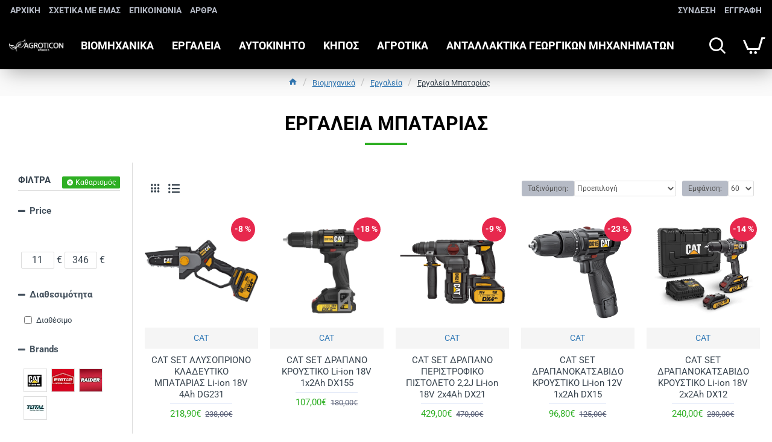

--- FILE ---
content_type: text/html; charset=utf-8
request_url: https://agroticon.com/viomechanika/eryaleia/eryaleia-mpatarias/
body_size: 90452
content:
<!DOCTYPE html>
<html dir="ltr" lang="el" class="desktop win chrome chrome63 webkit oc30 is-guest route-product-category category-134 store-0 skin-1 desktop-header-active compact-sticky mobile-sticky no-wishlist no-compare layout-3 one-column column-left" data-jb="45643a14" data-jv="3.1.12" data-ov="3.0.3.9">
<head typeof="og:website">
<meta charset="UTF-8" />
<meta name="viewport" content="width=device-width, initial-scale=1.0">
<meta http-equiv="X-UA-Compatible" content="IE=edge">
<title>Εργαλεία Μπαταρίας</title>
<base href="https://agroticon.com/" />
<link rel="alternate" hreflang="el-gr" href="https://agroticon.com/eryaleia-mpatarias/" /> 	
			

 
<meta name="robots" content="index"> 
			



<meta name="description" content="Εργαλεία Μπαταρίας" />
<meta name="keywords" content="εργαλεία μπαταρίας" />
<meta property="fb:app_id" content=""/>
<meta property="og:type" content="website"/>
<meta property="og:title" content="Εργαλεία Μπαταρίας"/>
<meta property="og:url" content="https://agroticon.com/eryaleia-mpatarias/"/>
<meta property="og:image" content="https://agroticon.com/image/cache/catalog/agrotika/part5/biomixanikaergaleiaergeleiampatarias-600x315w.png"/>
<meta property="og:image:width" content="600"/>
<meta property="og:image:height" content="315"/>
<meta property="og:description" content=""/>
<meta name="twitter:card" content="summary"/>
<meta name="twitter:site" content="@"/>
<meta name="twitter:title" content="Εργαλεία Μπαταρίας"/>
<meta name="twitter:image" content="https://agroticon.com/image/cache/catalog/agrotika/part5/biomixanikaergaleiaergeleiampatarias-200x200.png"/>
<meta name="twitter:image:width" content="200"/>
<meta name="twitter:image:height" content="200"/>
<meta name="twitter:description" content=""/>
<script>window['Journal'] = {"isPopup":false,"isPhone":false,"isTablet":false,"isDesktop":true,"filterScrollTop":false,"filterUrlValuesSeparator":",","countdownDay":"Day","countdownHour":"Hour","countdownMin":"Min","countdownSec":"Sec","globalPageColumnLeftTabletStatus":true,"globalPageColumnRightTabletStatus":true,"scrollTop":true,"scrollToTop":false,"notificationHideAfter":"2000","quickviewPageStyleCloudZoomStatus":true,"quickviewPageStyleAdditionalImagesCarousel":false,"quickviewPageStyleAdditionalImagesCarouselStyleSpeed":"500","quickviewPageStyleAdditionalImagesCarouselStyleAutoPlay":true,"quickviewPageStyleAdditionalImagesCarouselStylePauseOnHover":true,"quickviewPageStyleAdditionalImagesCarouselStyleDelay":"3000","quickviewPageStyleAdditionalImagesCarouselStyleLoop":false,"quickviewPageStyleAdditionalImagesHeightAdjustment":"5","quickviewPageStyleProductStockUpdate":false,"quickviewPageStylePriceUpdate":false,"quickviewPageStyleOptionsSelect":"none","quickviewText":"Quickview","mobileHeaderOn":"tablet","subcategoriesCarouselStyleSpeed":"500","subcategoriesCarouselStyleAutoPlay":false,"subcategoriesCarouselStylePauseOnHover":true,"subcategoriesCarouselStyleDelay":"3000","subcategoriesCarouselStyleLoop":false,"productPageStyleCloudZoomStatus":false,"productPageStyleCloudZoomPosition":"inner","productPageStyleAdditionalImagesCarousel":false,"productPageStyleAdditionalImagesCarouselStyleSpeed":"500","productPageStyleAdditionalImagesCarouselStyleAutoPlay":true,"productPageStyleAdditionalImagesCarouselStylePauseOnHover":true,"productPageStyleAdditionalImagesCarouselStyleDelay":"3000","productPageStyleAdditionalImagesCarouselStyleLoop":false,"productPageStyleAdditionalImagesHeightAdjustment":"5","productPageStyleProductStockUpdate":false,"productPageStylePriceUpdate":false,"productPageStyleOptionsSelect":"none","infiniteScrollStatus":true,"infiniteScrollOffset":"99","infiniteScrollLoadPrev":"\u03a6\u03cc\u03c1\u03c4\u03c9\u03c3\u03b7 \u03c0\u03c1\u03bf\u03b7\u03b3\u03bf\u03cd\u03bc\u03b5\u03bd\u03c9\u03bd \u03c0\u03c1\u03bf\u03ca\u03cc\u03bd\u03c4\u03c9\u03bd","infiniteScrollLoadNext":"\u03a6\u03cc\u03c1\u03c4\u03c9\u03c3\u03b7 \u03b5\u03c0\u03cc\u03bc\u03b5\u03bd\u03c9\u03bd \u03c0\u03c1\u03bf\u03ca\u03cc\u03bd\u03c4\u03c9\u03bd","infiniteScrollLoading":"\u03a6\u03cc\u03c1\u03c4\u03c9\u03c3\u03b7...","infiniteScrollNoneLeft":"\u0388\u03c7\u03b5\u03c4\u03b5 \u03c6\u03c4\u03ac\u03c3\u03b5\u03b9 \u03c3\u03c4\u03bf \u03c4\u03ad\u03bb\u03bf\u03c2 \u03c4\u03b7\u03c2 \u03bb\u03af\u03c3\u03c4\u03b1\u03c2.","checkoutUrl":"https:\/\/agroticon.com\/index.php?route=checkout\/checkout","headerHeight":"","headerCompactHeight":"80","mobileMenuOn":"","searchStyleSearchAutoSuggestStatus":true,"searchStyleSearchAutoSuggestDescription":true,"searchStyleSearchAutoSuggestSubCategories":true,"headerMiniSearchDisplay":"default","stickyStatus":true,"stickyFullHomePadding":true,"stickyFullwidth":true,"stickyAt":"","stickyHeight":"40","headerTopBarHeight":"35","topBarStatus":true,"headerType":"compact","headerMobileHeight":"60","headerMobileStickyStatus":true,"headerMobileTopBarVisibility":false,"headerMobileTopBarHeight":"30","currency_left":"","currency_right":"\u20ac","currency_decimal":",","currency_thousand":".","mobileFilterButtonText":"\u03a6\u03af\u03bb\u03c4\u03c1\u03b1","filterBase":"https:\/\/agroticon.com\/viomechanika\/eryaleia\/eryaleia-mpatarias\/","columnsCount":1};</script>
<script>// forEach polyfill
if (window.NodeList && !NodeList.prototype.forEach) {
	NodeList.prototype.forEach = Array.prototype.forEach;
}

(function () {
	if (Journal['isPhone']) {
		return;
	}

	var wrappers = ['search', 'cart', 'cart-content', 'logo', 'language', 'currency'];
	var documentClassList = document.documentElement.classList;

	function extractClassList() {
		return ['desktop', 'tablet', 'phone', 'desktop-header-active', 'mobile-header-active', 'mobile-menu-active'].filter(function (cls) {
			return documentClassList.contains(cls);
		});
	}

	function mqr(mqls, listener) {
		Object.keys(mqls).forEach(function (k) {
			mqls[k].addListener(listener);
		});

		listener();
	}

	function mobileMenu() {
		console.warn('mobile menu!');

		var element = document.querySelector('#main-menu');
		var wrapper = document.querySelector('.mobile-main-menu-wrapper');

		if (element && wrapper) {
			wrapper.appendChild(element);
		}

		var main_menu = document.querySelector('.main-menu');

		if (main_menu) {
			main_menu.classList.add('accordion-menu');
		}

		document.querySelectorAll('.main-menu .dropdown-toggle').forEach(function (element) {
			element.classList.remove('dropdown-toggle');
			element.classList.add('collapse-toggle');
			element.removeAttribute('data-toggle');
		});

		document.querySelectorAll('.main-menu .dropdown-menu').forEach(function (element) {
			element.classList.remove('dropdown-menu');
			element.classList.remove('j-dropdown');
			element.classList.add('collapse');
		});
	}

	function desktopMenu() {
		console.warn('desktop menu!');

		var element = document.querySelector('#main-menu');
		var wrapper = document.querySelector('.desktop-main-menu-wrapper');

		if (element && wrapper) {
			wrapper.insertBefore(element, document.querySelector('#main-menu-2'));
		}

		var main_menu = document.querySelector('.main-menu');

		if (main_menu) {
			main_menu.classList.remove('accordion-menu');
		}

		document.querySelectorAll('.main-menu .collapse-toggle').forEach(function (element) {
			element.classList.add('dropdown-toggle');
			element.classList.remove('collapse-toggle');
			element.setAttribute('data-toggle', 'dropdown');
		});

		document.querySelectorAll('.main-menu .collapse').forEach(function (element) {
			element.classList.add('dropdown-menu');
			element.classList.add('j-dropdown');
			element.classList.remove('collapse');
		});

		document.body.classList.remove('mobile-wrapper-open');
	}

	function mobileHeader() {
		console.warn('mobile header!');

		Object.keys(wrappers).forEach(function (k) {
			var element = document.querySelector('#' + wrappers[k]);
			var wrapper = document.querySelector('.mobile-' + wrappers[k] + '-wrapper');

			if (element && wrapper) {
				wrapper.appendChild(element);
			}

			if (wrappers[k] === 'cart-content') {
				if (element) {
					element.classList.remove('j-dropdown');
					element.classList.remove('dropdown-menu');
				}
			}
		});

		var search = document.querySelector('#search');
		var cart = document.querySelector('#cart');

		if (search && (Journal['searchStyle'] === 'full')) {
			search.classList.remove('full-search');
			search.classList.add('mini-search');
		}

		if (cart && (Journal['cartStyle'] === 'full')) {
			cart.classList.remove('full-cart');
			cart.classList.add('mini-cart')
		}
	}

	function desktopHeader() {
		console.warn('desktop header!');

		Object.keys(wrappers).forEach(function (k) {
			var element = document.querySelector('#' + wrappers[k]);
			var wrapper = document.querySelector('.desktop-' + wrappers[k] + '-wrapper');

			if (wrappers[k] === 'cart-content') {
				if (element) {
					element.classList.add('j-dropdown');
					element.classList.add('dropdown-menu');
					document.querySelector('#cart').appendChild(element);
				}
			} else {
				if (element && wrapper) {
					wrapper.appendChild(element);
				}
			}
		});

		var search = document.querySelector('#search');
		var cart = document.querySelector('#cart');

		if (search && (Journal['searchStyle'] === 'full')) {
			search.classList.remove('mini-search');
			search.classList.add('full-search');
		}

		if (cart && (Journal['cartStyle'] === 'full')) {
			cart.classList.remove('mini-cart');
			cart.classList.add('full-cart');
		}

		documentClassList.remove('mobile-cart-content-container-open');
		documentClassList.remove('mobile-main-menu-container-open');
		documentClassList.remove('mobile-overlay');
	}

	function moveElements(classList) {
		if (classList.includes('mobile-header-active')) {
			mobileHeader();
			mobileMenu();
		} else if (classList.includes('mobile-menu-active')) {
			desktopHeader();
			mobileMenu();
		} else {
			desktopHeader();
			desktopMenu();
		}
	}

	var mqls = {
		phone: window.matchMedia('(max-width: 768px)'),
		tablet: window.matchMedia('(max-width: 1024px)'),
		menu: window.matchMedia('(max-width: ' + Journal['mobileMenuOn'] + 'px)')
	};

	mqr(mqls, function () {
		var oldClassList = extractClassList();

		if (Journal['isDesktop']) {
			if (mqls.phone.matches) {
				documentClassList.remove('desktop');
				documentClassList.remove('tablet');
				documentClassList.add('mobile');
				documentClassList.add('phone');
			} else if (mqls.tablet.matches) {
				documentClassList.remove('desktop');
				documentClassList.remove('phone');
				documentClassList.add('mobile');
				documentClassList.add('tablet');
			} else {
				documentClassList.remove('mobile');
				documentClassList.remove('phone');
				documentClassList.remove('tablet');
				documentClassList.add('desktop');
			}

			if (documentClassList.contains('phone') || (documentClassList.contains('tablet') && Journal['mobileHeaderOn'] === 'tablet')) {
				documentClassList.remove('desktop-header-active');
				documentClassList.add('mobile-header-active');
			} else {
				documentClassList.remove('mobile-header-active');
				documentClassList.add('desktop-header-active');
			}
		}

		if (documentClassList.contains('desktop-header-active') && mqls.menu.matches) {
			documentClassList.add('mobile-menu-active');
		} else {
			documentClassList.remove('mobile-menu-active');
		}

		var newClassList = extractClassList();

		if (oldClassList.join(' ') !== newClassList.join(' ')) {
			if (documentClassList.contains('safari') && !documentClassList.contains('ipad') && navigator.maxTouchPoints && navigator.maxTouchPoints > 2) {
				window.fetch('index.php?route=journal3/journal3/device_detect', {
					method: 'POST',
					body: 'device=ipad',
					headers: {
						'Content-Type': 'application/x-www-form-urlencoded'
					}
				}).then(function (data) {
					return data.json();
				}).then(function (data) {
					if (data.response.reload) {
						window.location.reload();
					}
				});
			}

			if (document.readyState === 'loading') {
				document.addEventListener('DOMContentLoaded', function () {
					moveElements(newClassList);
				});
			} else {
				moveElements(newClassList);
			}
		}
	});

})();

(function () {
	var cookies = {};
	var style = document.createElement('style');
	var documentClassList = document.documentElement.classList;

	document.head.appendChild(style);

	document.cookie.split('; ').forEach(function (c) {
		var cc = c.split('=');
		cookies[cc[0]] = cc[1];
	});

	if (Journal['popup']) {
		for (var i in Journal['popup']) {
			if (!cookies['p-' + Journal['popup'][i]['c']]) {
				documentClassList.add('popup-open');
				documentClassList.add('popup-center');
				break;
			}
		}
	}

	if (Journal['notification']) {
		for (var i in Journal['notification']) {
			if (cookies['n-' + Journal['notification'][i]['c']]) {
				style.sheet.insertRule('.module-notification-' + Journal['notification'][i]['m'] + '{ display:none }');
			}
		}
	}

	if (Journal['headerNotice']) {
		for (var i in Journal['headerNotice']) {
			if (cookies['hn-' + Journal['headerNotice'][i]['c']]) {
				style.sheet.insertRule('.module-header_notice-' + Journal['headerNotice'][i]['m'] + '{ display:none }');
			}
		}
	}

	if (Journal['layoutNotice']) {
		for (var i in Journal['layoutNotice']) {
			if (cookies['ln-' + Journal['layoutNotice'][i]['c']]) {
				style.sheet.insertRule('.module-layout_notice-' + Journal['layoutNotice'][i]['m'] + '{ display:none }');
			}
		}
	}
})();
</script>
<link href="https://agroticon.com/eryaleia-mpatarias/" rel="canonical" />
<link href="https://agroticon.com/image/catalog/logo/icon_logo1.png" rel="icon" />
<link href="https://plus.google.com/" rel="publisher" />

<!-- Google tag (gtag.js) --><style>@font-face{font-display:swap;font-family:'Poppins';font-style:normal;font-weight:700;src:url(https://fonts.gstatic.com/s/poppins/v24/pxiByp8kv8JHgFVrLCz7Z11lFc-K.woff2) format('woff2');unicode-range:U+0900-097F, U+1CD0-1CF9, U+200C-200D, U+20A8, U+20B9, U+20F0, U+25CC, U+A830-A839, U+A8E0-A8FF, U+11B00-11B09}
@font-face{font-display:swap;font-family:'Poppins';font-style:normal;font-weight:700;src:url(https://fonts.gstatic.com/s/poppins/v24/pxiByp8kv8JHgFVrLCz7Z1JlFc-K.woff2) format('woff2');unicode-range:U+0100-02BA, U+02BD-02C5, U+02C7-02CC, U+02CE-02D7, U+02DD-02FF, U+0304, U+0308, U+0329, U+1D00-1DBF, U+1E00-1E9F, U+1EF2-1EFF, U+2020, U+20A0-20AB, U+20AD-20C0, U+2113, U+2C60-2C7F, U+A720-A7FF}
@font-face{font-display:swap;font-family:'Poppins';font-style:normal;font-weight:700;src:url(https://fonts.gstatic.com/s/poppins/v24/pxiByp8kv8JHgFVrLCz7Z1xlFQ.woff2) format('woff2');unicode-range:U+0000-00FF, U+0131, U+0152-0153, U+02BB-02BC, U+02C6, U+02DA, U+02DC, U+0304, U+0308, U+0329, U+2000-206F, U+20AC, U+2122, U+2191, U+2193, U+2212, U+2215, U+FEFF, U+FFFD}
@font-face{font-display:swap;font-family:'Roboto';font-style:normal;font-weight:400;font-stretch:100%;src:url(https://fonts.gstatic.com/s/roboto/v50/KFO7CnqEu92Fr1ME7kSn66aGLdTylUAMa3GUBGEe.woff2) format('woff2');unicode-range:U+0460-052F, U+1C80-1C8A, U+20B4, U+2DE0-2DFF, U+A640-A69F, U+FE2E-FE2F}
@font-face{font-display:swap;font-family:'Roboto';font-style:normal;font-weight:400;font-stretch:100%;src:url(https://fonts.gstatic.com/s/roboto/v50/KFO7CnqEu92Fr1ME7kSn66aGLdTylUAMa3iUBGEe.woff2) format('woff2');unicode-range:U+0301, U+0400-045F, U+0490-0491, U+04B0-04B1, U+2116}
@font-face{font-display:swap;font-family:'Roboto';font-style:normal;font-weight:400;font-stretch:100%;src:url(https://fonts.gstatic.com/s/roboto/v50/KFO7CnqEu92Fr1ME7kSn66aGLdTylUAMa3CUBGEe.woff2) format('woff2');unicode-range:U+1F00-1FFF}
@font-face{font-display:swap;font-family:'Roboto';font-style:normal;font-weight:400;font-stretch:100%;src:url(https://fonts.gstatic.com/s/roboto/v50/KFO7CnqEu92Fr1ME7kSn66aGLdTylUAMa3-UBGEe.woff2) format('woff2');unicode-range:U+0370-0377, U+037A-037F, U+0384-038A, U+038C, U+038E-03A1, U+03A3-03FF}
@font-face{font-display:swap;font-family:'Roboto';font-style:normal;font-weight:400;font-stretch:100%;src:url(https://fonts.gstatic.com/s/roboto/v50/KFO7CnqEu92Fr1ME7kSn66aGLdTylUAMawCUBGEe.woff2) format('woff2');unicode-range:U+0302-0303, U+0305, U+0307-0308, U+0310, U+0312, U+0315, U+031A, U+0326-0327, U+032C, U+032F-0330, U+0332-0333, U+0338, U+033A, U+0346, U+034D, U+0391-03A1, U+03A3-03A9, U+03B1-03C9, U+03D1, U+03D5-03D6, U+03F0-03F1, U+03F4-03F5, U+2016-2017, U+2034-2038, U+203C, U+2040, U+2043, U+2047, U+2050, U+2057, U+205F, U+2070-2071, U+2074-208E, U+2090-209C, U+20D0-20DC, U+20E1, U+20E5-20EF, U+2100-2112, U+2114-2115, U+2117-2121, U+2123-214F, U+2190, U+2192, U+2194-21AE, U+21B0-21E5, U+21F1-21F2, U+21F4-2211, U+2213-2214, U+2216-22FF, U+2308-230B, U+2310, U+2319, U+231C-2321, U+2336-237A, U+237C, U+2395, U+239B-23B7, U+23D0, U+23DC-23E1, U+2474-2475, U+25AF, U+25B3, U+25B7, U+25BD, U+25C1, U+25CA, U+25CC, U+25FB, U+266D-266F, U+27C0-27FF, U+2900-2AFF, U+2B0E-2B11, U+2B30-2B4C, U+2BFE, U+3030, U+FF5B, U+FF5D, U+1D400-1D7FF, U+1EE00-1EEFF}
@font-face{font-display:swap;font-family:'Roboto';font-style:normal;font-weight:400;font-stretch:100%;src:url(https://fonts.gstatic.com/s/roboto/v50/KFO7CnqEu92Fr1ME7kSn66aGLdTylUAMaxKUBGEe.woff2) format('woff2');unicode-range:U+0001-000C, U+000E-001F, U+007F-009F, U+20DD-20E0, U+20E2-20E4, U+2150-218F, U+2190, U+2192, U+2194-2199, U+21AF, U+21E6-21F0, U+21F3, U+2218-2219, U+2299, U+22C4-22C6, U+2300-243F, U+2440-244A, U+2460-24FF, U+25A0-27BF, U+2800-28FF, U+2921-2922, U+2981, U+29BF, U+29EB, U+2B00-2BFF, U+4DC0-4DFF, U+FFF9-FFFB, U+10140-1018E, U+10190-1019C, U+101A0, U+101D0-101FD, U+102E0-102FB, U+10E60-10E7E, U+1D2C0-1D2D3, U+1D2E0-1D37F, U+1F000-1F0FF, U+1F100-1F1AD, U+1F1E6-1F1FF, U+1F30D-1F30F, U+1F315, U+1F31C, U+1F31E, U+1F320-1F32C, U+1F336, U+1F378, U+1F37D, U+1F382, U+1F393-1F39F, U+1F3A7-1F3A8, U+1F3AC-1F3AF, U+1F3C2, U+1F3C4-1F3C6, U+1F3CA-1F3CE, U+1F3D4-1F3E0, U+1F3ED, U+1F3F1-1F3F3, U+1F3F5-1F3F7, U+1F408, U+1F415, U+1F41F, U+1F426, U+1F43F, U+1F441-1F442, U+1F444, U+1F446-1F449, U+1F44C-1F44E, U+1F453, U+1F46A, U+1F47D, U+1F4A3, U+1F4B0, U+1F4B3, U+1F4B9, U+1F4BB, U+1F4BF, U+1F4C8-1F4CB, U+1F4D6, U+1F4DA, U+1F4DF, U+1F4E3-1F4E6, U+1F4EA-1F4ED, U+1F4F7, U+1F4F9-1F4FB, U+1F4FD-1F4FE, U+1F503, U+1F507-1F50B, U+1F50D, U+1F512-1F513, U+1F53E-1F54A, U+1F54F-1F5FA, U+1F610, U+1F650-1F67F, U+1F687, U+1F68D, U+1F691, U+1F694, U+1F698, U+1F6AD, U+1F6B2, U+1F6B9-1F6BA, U+1F6BC, U+1F6C6-1F6CF, U+1F6D3-1F6D7, U+1F6E0-1F6EA, U+1F6F0-1F6F3, U+1F6F7-1F6FC, U+1F700-1F7FF, U+1F800-1F80B, U+1F810-1F847, U+1F850-1F859, U+1F860-1F887, U+1F890-1F8AD, U+1F8B0-1F8BB, U+1F8C0-1F8C1, U+1F900-1F90B, U+1F93B, U+1F946, U+1F984, U+1F996, U+1F9E9, U+1FA00-1FA6F, U+1FA70-1FA7C, U+1FA80-1FA89, U+1FA8F-1FAC6, U+1FACE-1FADC, U+1FADF-1FAE9, U+1FAF0-1FAF8, U+1FB00-1FBFF}
@font-face{font-display:swap;font-family:'Roboto';font-style:normal;font-weight:400;font-stretch:100%;src:url(https://fonts.gstatic.com/s/roboto/v50/KFO7CnqEu92Fr1ME7kSn66aGLdTylUAMa3OUBGEe.woff2) format('woff2');unicode-range:U+0102-0103, U+0110-0111, U+0128-0129, U+0168-0169, U+01A0-01A1, U+01AF-01B0, U+0300-0301, U+0303-0304, U+0308-0309, U+0323, U+0329, U+1EA0-1EF9, U+20AB}
@font-face{font-display:swap;font-family:'Roboto';font-style:normal;font-weight:400;font-stretch:100%;src:url(https://fonts.gstatic.com/s/roboto/v50/KFO7CnqEu92Fr1ME7kSn66aGLdTylUAMa3KUBGEe.woff2) format('woff2');unicode-range:U+0100-02BA, U+02BD-02C5, U+02C7-02CC, U+02CE-02D7, U+02DD-02FF, U+0304, U+0308, U+0329, U+1D00-1DBF, U+1E00-1E9F, U+1EF2-1EFF, U+2020, U+20A0-20AB, U+20AD-20C0, U+2113, U+2C60-2C7F, U+A720-A7FF}
@font-face{font-display:swap;font-family:'Roboto';font-style:normal;font-weight:400;font-stretch:100%;src:url(https://fonts.gstatic.com/s/roboto/v50/KFO7CnqEu92Fr1ME7kSn66aGLdTylUAMa3yUBA.woff2) format('woff2');unicode-range:U+0000-00FF, U+0131, U+0152-0153, U+02BB-02BC, U+02C6, U+02DA, U+02DC, U+0304, U+0308, U+0329, U+2000-206F, U+20AC, U+2122, U+2191, U+2193, U+2212, U+2215, U+FEFF, U+FFFD}
@font-face{font-display:swap;font-family:'Roboto';font-style:normal;font-weight:700;font-stretch:100%;src:url(https://fonts.gstatic.com/s/roboto/v50/KFO7CnqEu92Fr1ME7kSn66aGLdTylUAMa3GUBGEe.woff2) format('woff2');unicode-range:U+0460-052F, U+1C80-1C8A, U+20B4, U+2DE0-2DFF, U+A640-A69F, U+FE2E-FE2F}
@font-face{font-display:swap;font-family:'Roboto';font-style:normal;font-weight:700;font-stretch:100%;src:url(https://fonts.gstatic.com/s/roboto/v50/KFO7CnqEu92Fr1ME7kSn66aGLdTylUAMa3iUBGEe.woff2) format('woff2');unicode-range:U+0301, U+0400-045F, U+0490-0491, U+04B0-04B1, U+2116}
@font-face{font-display:swap;font-family:'Roboto';font-style:normal;font-weight:700;font-stretch:100%;src:url(https://fonts.gstatic.com/s/roboto/v50/KFO7CnqEu92Fr1ME7kSn66aGLdTylUAMa3CUBGEe.woff2) format('woff2');unicode-range:U+1F00-1FFF}
@font-face{font-display:swap;font-family:'Roboto';font-style:normal;font-weight:700;font-stretch:100%;src:url(https://fonts.gstatic.com/s/roboto/v50/KFO7CnqEu92Fr1ME7kSn66aGLdTylUAMa3-UBGEe.woff2) format('woff2');unicode-range:U+0370-0377, U+037A-037F, U+0384-038A, U+038C, U+038E-03A1, U+03A3-03FF}
@font-face{font-display:swap;font-family:'Roboto';font-style:normal;font-weight:700;font-stretch:100%;src:url(https://fonts.gstatic.com/s/roboto/v50/KFO7CnqEu92Fr1ME7kSn66aGLdTylUAMawCUBGEe.woff2) format('woff2');unicode-range:U+0302-0303, U+0305, U+0307-0308, U+0310, U+0312, U+0315, U+031A, U+0326-0327, U+032C, U+032F-0330, U+0332-0333, U+0338, U+033A, U+0346, U+034D, U+0391-03A1, U+03A3-03A9, U+03B1-03C9, U+03D1, U+03D5-03D6, U+03F0-03F1, U+03F4-03F5, U+2016-2017, U+2034-2038, U+203C, U+2040, U+2043, U+2047, U+2050, U+2057, U+205F, U+2070-2071, U+2074-208E, U+2090-209C, U+20D0-20DC, U+20E1, U+20E5-20EF, U+2100-2112, U+2114-2115, U+2117-2121, U+2123-214F, U+2190, U+2192, U+2194-21AE, U+21B0-21E5, U+21F1-21F2, U+21F4-2211, U+2213-2214, U+2216-22FF, U+2308-230B, U+2310, U+2319, U+231C-2321, U+2336-237A, U+237C, U+2395, U+239B-23B7, U+23D0, U+23DC-23E1, U+2474-2475, U+25AF, U+25B3, U+25B7, U+25BD, U+25C1, U+25CA, U+25CC, U+25FB, U+266D-266F, U+27C0-27FF, U+2900-2AFF, U+2B0E-2B11, U+2B30-2B4C, U+2BFE, U+3030, U+FF5B, U+FF5D, U+1D400-1D7FF, U+1EE00-1EEFF}
@font-face{font-display:swap;font-family:'Roboto';font-style:normal;font-weight:700;font-stretch:100%;src:url(https://fonts.gstatic.com/s/roboto/v50/KFO7CnqEu92Fr1ME7kSn66aGLdTylUAMaxKUBGEe.woff2) format('woff2');unicode-range:U+0001-000C, U+000E-001F, U+007F-009F, U+20DD-20E0, U+20E2-20E4, U+2150-218F, U+2190, U+2192, U+2194-2199, U+21AF, U+21E6-21F0, U+21F3, U+2218-2219, U+2299, U+22C4-22C6, U+2300-243F, U+2440-244A, U+2460-24FF, U+25A0-27BF, U+2800-28FF, U+2921-2922, U+2981, U+29BF, U+29EB, U+2B00-2BFF, U+4DC0-4DFF, U+FFF9-FFFB, U+10140-1018E, U+10190-1019C, U+101A0, U+101D0-101FD, U+102E0-102FB, U+10E60-10E7E, U+1D2C0-1D2D3, U+1D2E0-1D37F, U+1F000-1F0FF, U+1F100-1F1AD, U+1F1E6-1F1FF, U+1F30D-1F30F, U+1F315, U+1F31C, U+1F31E, U+1F320-1F32C, U+1F336, U+1F378, U+1F37D, U+1F382, U+1F393-1F39F, U+1F3A7-1F3A8, U+1F3AC-1F3AF, U+1F3C2, U+1F3C4-1F3C6, U+1F3CA-1F3CE, U+1F3D4-1F3E0, U+1F3ED, U+1F3F1-1F3F3, U+1F3F5-1F3F7, U+1F408, U+1F415, U+1F41F, U+1F426, U+1F43F, U+1F441-1F442, U+1F444, U+1F446-1F449, U+1F44C-1F44E, U+1F453, U+1F46A, U+1F47D, U+1F4A3, U+1F4B0, U+1F4B3, U+1F4B9, U+1F4BB, U+1F4BF, U+1F4C8-1F4CB, U+1F4D6, U+1F4DA, U+1F4DF, U+1F4E3-1F4E6, U+1F4EA-1F4ED, U+1F4F7, U+1F4F9-1F4FB, U+1F4FD-1F4FE, U+1F503, U+1F507-1F50B, U+1F50D, U+1F512-1F513, U+1F53E-1F54A, U+1F54F-1F5FA, U+1F610, U+1F650-1F67F, U+1F687, U+1F68D, U+1F691, U+1F694, U+1F698, U+1F6AD, U+1F6B2, U+1F6B9-1F6BA, U+1F6BC, U+1F6C6-1F6CF, U+1F6D3-1F6D7, U+1F6E0-1F6EA, U+1F6F0-1F6F3, U+1F6F7-1F6FC, U+1F700-1F7FF, U+1F800-1F80B, U+1F810-1F847, U+1F850-1F859, U+1F860-1F887, U+1F890-1F8AD, U+1F8B0-1F8BB, U+1F8C0-1F8C1, U+1F900-1F90B, U+1F93B, U+1F946, U+1F984, U+1F996, U+1F9E9, U+1FA00-1FA6F, U+1FA70-1FA7C, U+1FA80-1FA89, U+1FA8F-1FAC6, U+1FACE-1FADC, U+1FADF-1FAE9, U+1FAF0-1FAF8, U+1FB00-1FBFF}
@font-face{font-display:swap;font-family:'Roboto';font-style:normal;font-weight:700;font-stretch:100%;src:url(https://fonts.gstatic.com/s/roboto/v50/KFO7CnqEu92Fr1ME7kSn66aGLdTylUAMa3OUBGEe.woff2) format('woff2');unicode-range:U+0102-0103, U+0110-0111, U+0128-0129, U+0168-0169, U+01A0-01A1, U+01AF-01B0, U+0300-0301, U+0303-0304, U+0308-0309, U+0323, U+0329, U+1EA0-1EF9, U+20AB}
@font-face{font-display:swap;font-family:'Roboto';font-style:normal;font-weight:700;font-stretch:100%;src:url(https://fonts.gstatic.com/s/roboto/v50/KFO7CnqEu92Fr1ME7kSn66aGLdTylUAMa3KUBGEe.woff2) format('woff2');unicode-range:U+0100-02BA, U+02BD-02C5, U+02C7-02CC, U+02CE-02D7, U+02DD-02FF, U+0304, U+0308, U+0329, U+1D00-1DBF, U+1E00-1E9F, U+1EF2-1EFF, U+2020, U+20A0-20AB, U+20AD-20C0, U+2113, U+2C60-2C7F, U+A720-A7FF}
@font-face{font-display:swap;font-family:'Roboto';font-style:normal;font-weight:700;font-stretch:100%;src:url(https://fonts.gstatic.com/s/roboto/v50/KFO7CnqEu92Fr1ME7kSn66aGLdTylUAMa3yUBA.woff2) format('woff2');unicode-range:U+0000-00FF, U+0131, U+0152-0153, U+02BB-02BC, U+02C6, U+02DA, U+02DC, U+0304, U+0308, U+0329, U+2000-206F, U+20AC, U+2122, U+2191, U+2193, U+2212, U+2215, U+FEFF, U+FFFD}
@font-face{font-display:swap;font-family:"Glyphicons Halflings";src:url(https://agroticon.com/catalog/view/javascript/bootstrap/fonts/glyphicons-halflings-regular.eot);src:url(https://agroticon.com/catalog/view/javascript/bootstrap/fonts/glyphicons-halflings-regular.eot?#iefix) format("embedded-opentype"),url(https://agroticon.com/catalog/view/javascript/bootstrap/fonts/glyphicons-halflings-regular.woff2) format("woff2"),url(https://agroticon.com/catalog/view/javascript/bootstrap/fonts/glyphicons-halflings-regular.woff) format("woff"),url(https://agroticon.com/catalog/view/javascript/bootstrap/fonts/glyphicons-halflings-regular.ttf) format("truetype"),url(https://agroticon.com/catalog/view/javascript/bootstrap/fonts/glyphicons-halflings-regular.svg#glyphicons_halflingsregular) format("svg")}
@font-face{font-display:swap;font-family:'FontAwesome';src:url('https://agroticon.com/catalog/view/javascript/font-awesome/fonts/fontawesome-webfont.eot?v=4.7.0');src:url('https://agroticon.com/catalog/view/javascript/font-awesome/fonts/fontawesome-webfont.eot?#iefix&v=4.7.0') format('embedded-opentype'),url('https://agroticon.com/catalog/view/javascript/font-awesome/fonts/fontawesome-webfont.woff2?v=4.7.0') format('woff2'),url('https://agroticon.com/catalog/view/javascript/font-awesome/fonts/fontawesome-webfont.woff?v=4.7.0') format('woff'),url('https://agroticon.com/catalog/view/javascript/font-awesome/fonts/fontawesome-webfont.ttf?v=4.7.0') format('truetype'),url('https://agroticon.com/catalog/view/javascript/font-awesome/fonts/fontawesome-webfont.svg?v=4.7.0#fontawesomeregular') format('svg');font-weight:normal;font-style:normal}
</style>
<style>[data-s]{height:auto}

/* */


/* */

html{font-family:sans-serif;-ms-text-size-adjust:100%;-webkit-text-size-adjust:100%}body{margin:0}article,aside,details,figcaption,figure,footer,header,hgroup,main,menu,nav,section,summary{display:block}[hidden],template{display:none}a{background-color:transparent}b,strong{font-weight:700}h1{font-size:2em;margin:.67em 0}img{border:0}button,input,optgroup,select,textarea{color:inherit;font:inherit;margin:0}button{overflow:visible}button,select{text-transform:none}button,html input[type=button],input[type=reset],input[type=submit]{-webkit-appearance:button;cursor:pointer}input{line-height:normal}@media print{*,:after,:before{color:#000!important;text-shadow:none!important;background:0 0!important;-webkit-box-shadow:none!important;box-shadow:none!important}a,a:visited{text-decoration:underline}img,tr{page-break-inside:avoid}img{max-width:100%!important}h2,h3,p{orphans:3;widows:3}h2,h3{page-break-after:avoid}.label{border:1px
solid #000}}*{-webkit-box-sizing:border-box;-moz-box-sizing:border-box;box-sizing:border-box}:after,:before{-webkit-box-sizing:border-box;-moz-box-sizing:border-box;box-sizing:border-box}html{font-size:10px;-webkit-tap-highlight-color:rgba(0,0,0,0)}body{font-family:"Helvetica Neue",Helvetica,Arial,sans-serif;font-size:14px;line-height:1.42857143;color:#333;background-color:#fff}button,input,select,textarea{font-family:inherit;font-size:inherit;line-height:inherit}a{color:#337ab7;text-decoration:none}img{vertical-align:middle}.carousel-inner>.item>a>img,.carousel-inner>.item>img,.img-responsive,.thumbnail a>img,.thumbnail>img{display:block;max-width:100%;height:auto}[role=button]{cursor:pointer}.h1,.h2,.h3,.h4,.h5,.h6,h1,h2,h3,h4,h5,h6{font-family:inherit;font-weight:500;line-height:1.1;color:inherit}.h1,.h2,.h3,h1,h2,h3{margin-top:20px;margin-bottom:10px}.h1,h1{font-size:36px}.h3,h3{font-size:24px}p{margin:0
0 10px}.text-left{text-align:left}.text-right{text-align:right}.text-center{text-align:center}ol,ul{margin-top:0;margin-bottom:10px}ol ol,ol ul,ul ol,ul
ul{margin-bottom:0}.container{padding-right:15px;padding-left:15px;margin-right:auto;margin-left:auto}@media (min-width:768px){.container{width:750px}}@media (min-width:992px){.container{width:970px}}@media (min-width:1200px){.container{width:1170px}}.row{margin-right:-15px;margin-left:-15px}.row-no-gutters [class*=col-]{padding-right:0;padding-left:0}.col-lg-1,.col-lg-10,.col-lg-11,.col-lg-12,.col-lg-2,.col-lg-3,.col-lg-4,.col-lg-5,.col-lg-6,.col-lg-7,.col-lg-8,.col-lg-9,.col-md-1,.col-md-10,.col-md-11,.col-md-12,.col-md-2,.col-md-3,.col-md-4,.col-md-5,.col-md-6,.col-md-7,.col-md-8,.col-md-9,.col-sm-1,.col-sm-10,.col-sm-11,.col-sm-12,.col-sm-2,.col-sm-3,.col-sm-4,.col-sm-5,.col-sm-6,.col-sm-7,.col-sm-8,.col-sm-9,.col-xs-1,.col-xs-10,.col-xs-11,.col-xs-12,.col-xs-2,.col-xs-3,.col-xs-4,.col-xs-5,.col-xs-6,.col-xs-7,.col-xs-8,.col-xs-9{position:relative;min-height:1px;padding-right:15px;padding-left:15px}@media (min-width:768px){.col-sm-1,.col-sm-10,.col-sm-11,.col-sm-12,.col-sm-2,.col-sm-3,.col-sm-4,.col-sm-5,.col-sm-6,.col-sm-7,.col-sm-8,.col-sm-9{float:left}.col-sm-6{width:50%}}table col[class*=col-]{position:static;display:table-column;float:none}table td[class*=col-],table th[class*=col-]{position:static;display:table-cell;float:none}caption{padding-top:8px;padding-bottom:8px;color:#777;text-align:left}label{display:inline-block;max-width:100%;margin-bottom:5px;font-weight:700}.form-control{display:block;width:100%;height:34px;padding:6px
12px;font-size:14px;line-height:1.42857143;color:#555;background-color:#fff;background-image:none;border:1px
solid #ccc;border-radius:4px;-webkit-box-shadow:inset 0 1px 1px rgba(0,0,0,.075);box-shadow:inset 0 1px 1px rgba(0,0,0,.075);-webkit-transition:border-color ease-in-out .15s,box-shadow ease-in-out .15s;-o-transition:border-color ease-in-out .15s,box-shadow ease-in-out .15s;-webkit-transition:border-color ease-in-out .15s,-webkit-box-shadow ease-in-out .15s;transition:border-color ease-in-out .15s,-webkit-box-shadow ease-in-out .15s;transition:border-color ease-in-out .15s,box-shadow ease-in-out .15s;transition:border-color ease-in-out .15s,box-shadow ease-in-out .15s,-webkit-box-shadow ease-in-out .15s}.checkbox,.radio{position:relative;display:block;margin-top:10px;margin-bottom:10px}.checkbox label,.radio
label{min-height:20px;padding-left:20px;margin-bottom:0;font-weight:400;cursor:pointer}.checkbox+.checkbox,.radio+.radio{margin-top:-5px}.form-horizontal .checkbox,.form-horizontal .checkbox-inline,.form-horizontal .radio,.form-horizontal .radio-inline{padding-top:7px;margin-top:0;margin-bottom:0}.form-horizontal .checkbox,.form-horizontal
.radio{min-height:27px}.btn{display:inline-block;margin-bottom:0;font-weight:400;text-align:center;white-space:nowrap;vertical-align:middle;-ms-touch-action:manipulation;touch-action:manipulation;cursor:pointer;background-image:none;border:1px
solid transparent;padding:6px
12px;font-size:14px;line-height:1.42857143;border-radius:4px;-webkit-user-select:none;-moz-user-select:none;-ms-user-select:none;user-select:none}.btn.active,.btn:active{background-image:none;outline:0;-webkit-box-shadow:inset 0 3px 5px rgba(0,0,0,.125);box-shadow:inset 0 3px 5px rgba(0,0,0,.125)}.btn-primary{color:#fff;background-color:#337ab7;border-color:#2e6da4}.collapse{display:none}.collapse.in{display:block}.dropdown,.dropup{position:relative}.dropdown-menu{position:absolute;top:100%;left:0;z-index:1000;display:none;float:left;min-width:160px;padding:5px
0;margin:2px
0 0;font-size:14px;text-align:left;list-style:none;background-color:#fff;background-clip:padding-box;border:1px
solid #ccc;border:1px
solid rgba(0,0,0,.15);border-radius:4px;-webkit-box-shadow:0 6px 12px rgba(0,0,0,.175);box-shadow:0 6px 12px rgba(0,0,0,.175)}.dropdown-menu>li>a{display:block;padding:3px
20px;clear:both;font-weight:400;line-height:1.42857143;color:#333;white-space:nowrap}.dropdown-menu>.active>a,.dropdown-menu>.active>a:focus,.dropdown-menu>.active>a:hover{color:#fff;text-decoration:none;background-color:#337ab7;outline:0}.open>a{outline:0}[data-toggle=buttons]>.btn input[type=checkbox],[data-toggle=buttons]>.btn input[type=radio],[data-toggle=buttons]>.btn-group>.btn input[type=checkbox],[data-toggle=buttons]>.btn-group>.btn input[type=radio]{position:absolute;clip:rect(0,0,0,0);pointer-events:none}.input-group{position:relative;display:table;border-collapse:separate}.input-group[class*=col-]{float:none;padding-right:0;padding-left:0}.input-group .form-control{position:relative;z-index:2;float:left;width:100%;margin-bottom:0}.input-group-sm>.form-control,.input-group-sm>.input-group-addon,.input-group-sm>.input-group-btn>.btn{height:30px;padding:5px
10px;font-size:12px;line-height:1.5;border-radius:3px}select.input-group-sm>.form-control,select.input-group-sm>.input-group-addon,select.input-group-sm>.input-group-btn>.btn{height:30px;line-height:30px}.input-group .form-control,.input-group-addon,.input-group-btn{display:table-cell}.input-group .form-control:not(:first-child):not(:last-child),.input-group-addon:not(:first-child):not(:last-child),.input-group-btn:not(:first-child):not(:last-child){border-radius:0}.input-group-addon,.input-group-btn{width:1%;white-space:nowrap;vertical-align:middle}.input-group-addon{padding:6px
12px;font-size:14px;font-weight:400;line-height:1;color:#555;text-align:center;background-color:#eee;border:1px
solid #ccc;border-radius:4px}.input-group-btn{position:relative;font-size:0;white-space:nowrap}.input-group-btn>.btn{position:relative}.input-group-btn>.btn+.btn{margin-left:-1px}.navbar-nav{margin:7.5px -15px}.navbar-nav>li>a{padding-top:10px;padding-bottom:10px;line-height:20px}@media (min-width:768px){.navbar-nav{float:left;margin:0}.navbar-nav>li{float:left}.navbar-nav>li>a{padding-top:15px;padding-bottom:15px}}.navbar-nav>li>.dropdown-menu{margin-top:0;border-top-left-radius:0;border-top-right-radius:0}.breadcrumb{padding:8px
15px;margin-bottom:20px;list-style:none;background-color:#f5f5f5;border-radius:4px}.breadcrumb>li{display:inline-block}.breadcrumb>li+li:before{padding:0
5px;color:#ccc;content:"/\00a0"}.breadcrumb>.active{color:#777}.label{display:inline;padding:.2em .6em .3em;font-size:75%;font-weight:700;line-height:1;color:#fff;text-align:center;white-space:nowrap;vertical-align:baseline;border-radius:.25em}.btn
.label{position:relative;top:-1px}.panel{margin-bottom:20px;background-color:#fff;border:1px
solid transparent;border-radius:4px;-webkit-box-shadow:0 1px 1px rgba(0,0,0,.05);box-shadow:0 1px 1px rgba(0,0,0,.05)}.panel-body{padding:15px}.panel-heading{padding:10px
15px;border-bottom:1px solid transparent;border-top-left-radius:3px;border-top-right-radius:3px}.panel-title{margin-top:0;margin-bottom:0;font-size:16px;color:inherit}.panel-title>.small,.panel-title>.small>a,.panel-title>a,.panel-title>small,.panel-title>small>a{color:inherit}.panel-group{margin-bottom:20px}.panel-group
.panel{margin-bottom:0;border-radius:4px}.panel-group .panel+.panel{margin-top:5px}.panel-group .panel-heading{border-bottom:0}.panel-group .panel-heading+.panel-collapse>.list-group,.panel-group .panel-heading+.panel-collapse>.panel-body{border-top:1px solid #ddd}.tooltip{position:absolute;z-index:1070;display:block;font-family:"Helvetica Neue",Helvetica,Arial,sans-serif;font-style:normal;font-weight:400;line-height:1.42857143;line-break:auto;text-align:left;text-align:start;text-decoration:none;text-shadow:none;text-transform:none;letter-spacing:normal;word-break:normal;word-spacing:normal;word-wrap:normal;white-space:normal;font-size:12px;filter:alpha(opacity=0);opacity:0}.tooltip.in{filter:alpha(opacity=90);opacity:.9}.tooltip.top{padding:5px
0;margin-top:-3px}.btn-group-vertical>.btn-group:after,.btn-group-vertical>.btn-group:before,.btn-toolbar:after,.btn-toolbar:before,.clearfix:after,.clearfix:before,.container-fluid:after,.container-fluid:before,.container:after,.container:before,.dl-horizontal dd:after,.dl-horizontal dd:before,.form-horizontal .form-group:after,.form-horizontal .form-group:before,.modal-footer:after,.modal-footer:before,.modal-header:after,.modal-header:before,.nav:after,.nav:before,.navbar-collapse:after,.navbar-collapse:before,.navbar-header:after,.navbar-header:before,.navbar:after,.navbar:before,.pager:after,.pager:before,.panel-body:after,.panel-body:before,.row:after,.row:before{display:table;content:" "}.btn-group-vertical>.btn-group:after,.btn-toolbar:after,.clearfix:after,.container-fluid:after,.container:after,.dl-horizontal dd:after,.form-horizontal .form-group:after,.modal-footer:after,.modal-header:after,.nav:after,.navbar-collapse:after,.navbar-header:after,.navbar:after,.pager:after,.panel-body:after,.row:after{clear:both}.hidden{display:none!important}@-ms-viewport{width:device-width}
/* */

.fa{display:inline-block;font:normal normal normal 14px/1 FontAwesome;font-size:inherit;text-rendering:auto;-webkit-font-smoothing:antialiased;-moz-osx-font-smoothing:grayscale}.fa-stack{position:relative;display:inline-block;width:2em;height:2em;line-height:2em;vertical-align:middle}.fa-stack-1x,.fa-stack-2x{position:absolute;left:0;width:100%;text-align:center}.fa-stack-2x{font-size:2em}.fa-star-o:before{content:"\f006"}.fa-home:before{content:"\f015"}.fa-plus:before{content:"\f067"}.fa-shopping-cart:before{content:"\f07a"}.fa-caret-down:before{content:"\f0d7"}.fa-angle-up:before{content:"\f106"}.fa-angle-down:before{content:"\f107"}
/* */

.irs{position:relative;display:block;-webkit-touch-callout:none;-webkit-user-select:none;-khtml-user-select:none;-moz-user-select:none;-ms-user-select:none;user-select:none}
/* */

body{overflow-x:hidden}.wrapper,.mega-menu-content,.site-wrapper>.container{max-width:1024px}.site-wrapper{position:relative;width:100%;min-height:100vh;display:flex;flex-direction:column;margin:0
auto}.site-wrapper>.container{width:100%;padding:0;display:flex;flex-direction:column;flex-grow:1}.site-wrapper>.container>.row{display:flex;flex-grow:1}.row{margin-left:0;margin-right:0}.row>div{padding-left:0;padding-right:0}.site-wrapper>.container::before,.site-wrapper>.container::after,.site-wrapper>.container>.row::before,.site-wrapper>.container>.row::after{display:none}#content{width:100%}.one-column
#content{max-width:calc(100% - 200px)}.side-column{width:100%;max-width:200px}.title{position:relative;line-height:1.2;margin:0;padding:0}.title span::after{top:1px}html:not(.popup) .site-wrapper>h1.page-title>span{display:block;margin:0
auto}html:not(.popup) .site-wrapper>h1.page-title::after{display:none !important}footer{clear:both;margin-top:auto;z-index:1}.desktop.footer-reveal .site-wrapper>*:not(footer){z-index:2}.breadcrumb{margin:0;border-radius:0;position:relative;padding:0;background-color:transparent;width:100%;margin:0
auto}.breadcrumb>li{position:relative;word-break:break-all;display:inline-flex;align-items:center}.breadcrumb::before{content:"";position:absolute;width:100vw;height:100%;left:50%;margin-left:-50vw;top:0;z-index:-1}.breadcrumb
.fa{font-family:inherit}.expand-block{position:relative}.scroll-top{display:none;position:fixed;z-index:10001;right:20px;bottom:10px;cursor:pointer}.scroll-top
i{font-size:50px}.breadcrumb+span{height:0}.grid-rows{display:flex;flex-direction:column}.grid-row{position:relative;-webkit-backface-visibility:hidden;backface-visibility:hidden}.grid-row::before{width:100vw;height:100%;position:absolute;top:0;left:50%;pointer-events:none;-webkit-backface-visibility:hidden;backface-visibility:hidden;outline:1px
solid transparent}.grid-cols{display:flex;flex-wrap:wrap;margin:0
auto;height:100%}.grid-col{width:100%;position:relative}.module{position:relative}.side-column>.grid-rows>.grid-row>.grid-cols>.grid-col{width:100% !important}.grid-items{height:100%;display:flex;flex-direction:column}.grid-item{width:100%}.desktop #top .grid-col::before,.desktop #content-top .grid-col::before,.desktop #bottom .grid-col::before{pointer-events:none;position:absolute;padding:0
4px;font-size:12px;top:0;left:0;background-color:#98fb98;z-index:10}.desktop #top .grid-col:hover::before,.desktop #content-top .grid-col:hover::before,.desktop #bottom .grid-col:hover::before{content:attr(data-dimensions)}.desktop #top .grid-cols>div:only-of-type::before{display:none}::before,::after{position:relative;font-size:inherit;text-rendering:auto;-webkit-font-smoothing:antialiased;-moz-osx-font-smoothing:grayscale;font-weight:400}.fa{position:relative}.h1,.h2,.h3,h1,h2,h3,.h4,.h5,.h6,h4,h5,h6{margin:0;font-weight:700}p{margin:0}img{max-width:100%;height:auto;align-self:flex-start}a,button{touch-action:manipulation}button{border:none;outline:none;margin:0;padding:0}button.active,button:active,.btn.active,.btn:active,.btn-default.active,.btn-default:active{box-shadow:none}.btn{border:none;border-radius:0;background:transparent;padding:0;display:inline-flex;align-items:center;justify-content:center;position:relative;line-height:1;min-width:0;transition:all .1s ease-out}.btn .count-badge{margin:0}:focus{outline:none}.count-badge{font-size:10px;margin-left:5px;min-width:1.65em;height:1.65em;padding:0
3px;display:inline-flex;flex:0 0 auto;align-items:center;justify-content:center;line-height:0}.fa-stack{font-size:15px;width:1.1em;height:1em;line-height:1}.fa-stack
i{font-size:1em}.fa-stack-1x,.fa-stack-2x{position:absolute;left:0;width:100%;text-align:center}.product-labels{overflow:hidden;width:100%;height:100%;position:absolute;top:0;left:0;right:0;bottom:0;pointer-events:none;display:flex;flex-direction:column}.product-label{position:relative;pointer-events:none;order:5}.product-label
b{position:relative;display:inline-flex;align-items:center;justify-content:center;transition:opacity .2s;font-weight:400;font-size:12px;white-space:nowrap;line-height:1}label{font-weight:400;position:relative}.radio,.checkbox{padding:0
15px 0 0;margin:0;display:inline-flex;align-items:center}.radio input,.checkbox
input{margin:0}.radio label,.checkbox
label{display:inline-block;align-items:center}.radio a,.checkbox
a{padding:0
3px}.radio+.radio,.radio+.checkbox{margin-top:0}.form-control{border-radius:0 !important;border-color:transparent;line-height:1.3;color:#555;background-color:#fff;transition:all .07s ease-out;box-sizing:border-box;box-shadow:none}input.form-control{min-width:35px;transition:all .075s ease-out;width:auto;flex-grow:1}.input-group{display:flex;align-items:center}.input-group input.form-control{height:100%;display:flex}.input-group .input-group-btn{width:auto;height:100%}.input-group
.btn{height:100%}.input-group .btn
i{position:absolute;top:50%;left:50%;transform:translate(-50%, -50%)}#input-captcha{max-width:140px}.form-horizontal .radio,.form-horizontal
.checkbox{padding-top:5px;min-height:20px}.stepper{display:inline-flex;align-items:center;position:relative;overflow:hidden;width:50px;height:100%;border-width:1px;min-height:30px;font-size:15px;transition:all .05s ease-out}.stepper .form-control{width:100%;height:100%;min-height:28px;border-radius:inherit !important;border-width:0;text-align:center;padding:0
20px 0 2px;font-size:13px;transition:all .05s ease-out}.stepper
span{position:absolute;right:0;top:0;display:flex;flex-direction:column;height:100%;border-width:0 0 0 1px;border-color:inherit;border-style:inherit;z-index:10}.stepper span
i{cursor:pointer;width:100%;min-width:18px;background:#e6e6e6;display:flex;align-items:center;justify-content:center;height:50%;transition:all .05s ease-out}.stepper span i:first-of-type::before{font-family:icomoon;content:"";transform:rotate(90deg)}.stepper span i:last-of-type::before{font-family:icomoon;content:"";transform:rotate(90deg)}i.fa{font-style:normal}.tooltip{z-index:10001;pointer-events:none;opacity:1}.tooltip.in{opacity:1;pointer-events:none}.tooltip.fade>*{opacity:0;visibility:hidden;transition:all .15s ease-in-out}.tooltip.fade.in>*{opacity:1;visibility:visible;transform:translate3d(0, 0, 0)}.tooltip.top>*{transform:translate3d(0, 7px, 0)}.tooltip.right>*{transform:translate3d(-7px, 0, 0)}.tooltip.bottom>*{transform:translate3d(0, -7px, 0)}.tooltip.left>*{transform:translate3d(7px, 0, 0)}.no-transitions
*{transition:all 0s !important}.cart-heading,.info-block,.nav-tabs li a,.btn,.name a,.catalog-title,.subitem a,.panel-title a,.refine-item a,.compare-btn,.search-result a,.j-menu>li>a,.dropdown-toggle>a,.menu-item>a,.account-list a,.tags a,.module-blog_categories a,.module-blog_comments a,.blog-feed,.mobile-custom-menu,.slider-static-text,.x{text-decoration:none}[class*=route-account-]:not(.route-account-address) table .text-right .btn,[class*=route-account-]:not(.route-account-address-delete) table .text-right
.btn{min-width:35px;min-height:35px;margin:2px}[class*=route-account-]:not(.route-account-address) table .text-right .btn i,[class*=route-account-]:not(.route-account-address-delete) table .text-right .btn
i{position:absolute;top:50%;left:50%;transform:translate(-50%, -50%)}[class*=route-account-]:not(.route-account-address) table .text-right .btn i::before,[class*=route-account-]:not(.route-account-address-delete) table .text-right .btn i::before{font-size:16px}[class*=route-account-]:not(.route-account-address) h1+p,[class*=route-account-]:not(.route-account-address-delete) h1+p{margin-bottom:15px}.cart-total{display:flex;justify-content:flex-end}.route-account-return-info #content>*+*{margin-top:20px}.route-product-category
#content{display:flex;flex-direction:column}.products-filter{display:flex;flex-wrap:wrap;align-items:center}.products-filter .select-group{display:flex;margin-left:auto}.products-filter .select-group label,.products-filter .select-group
select{border-width:0}.products-filter .select-group .input-group{display:inline-flex;align-items:center;height:auto}.products-filter .select-group .input-group .input-group-addon{width:auto;display:flex;align-items:center;border-radius:0}.products-filter .select-group .form-control{width:auto;padding:0}.products-filter .select-group
label{margin-bottom:0}.products-filter .input-group-addon,.products-filter .form-control{height:26px}.grid-list{display:flex;align-items:center;flex-wrap:nowrap}.grid-list button,.grid-list button::before{line-height:1}.view-btn{background-color:transparent;position:relative}.compare-btn{display:flex;align-items:center;position:relative}.sort-by{margin-right:10px}@media only screen and (max-width: 470px){.products-filter .select-group .input-group .input-group-addon{display:none}.products-filter .select-group .input-group .form-control{max-width:100px}}.pagination-results{display:flex;flex-wrap:wrap;align-items:center;justify-content:center}.pagination-results::before,.pagination-results::after{display:none}.pagination-results>div{width:auto;padding:0}.product-grid:not(.swiper-wrapper),.isotope-grid,.module-products-list .product-list:not(.swiper-wrapper){display:flex;flex-wrap:wrap}.product-layout{display:flex;position:relative}.product-thumb{display:flex;flex-direction:column;flex-grow:1;min-width:0;position:relative;transition:all .075s ease-out;overflow:hidden;transform-style:preserve-3d}.product-thumb
.image{position:relative;overflow:hidden}.product-thumb .image::before{content:"";position:absolute;width:100%;bottom:0;height:100%;pointer-events:none;z-index:1;transition:all .01s ease-out}.product-thumb .product-img{display:block}.product-thumb .product-img>div{position:relative;display:flex;align-items:center;justify-content:center;transition:all .25s ease-out}.product-thumb .product-img
img{pointer-events:none;transition:all .2s ease-out;width:100%;height:auto}.product-thumb .product-img img.img-second{visibility:hidden;opacity:0;position:absolute}.product-thumb .product-labels{z-index:3}.product-thumb
.caption{display:flex;flex-direction:column;flex-grow:1;position:relative}.product-thumb
.name{font-size:14px;font-weight:400;line-height:1.3;margin:0;display:flex;align-items:center;max-width:100%}.product-thumb .name
a{display:block;text-align:center}.product-thumb
.stepper{height:auto}.product-thumb
.description{margin:0
0 auto 0}.product-thumb .price>div{display:inline-flex;align-items:center;flex-wrap:wrap}.product-thumb .price
span{line-height:1}.product-thumb .price .price-tax{line-height:1.5}.product-thumb .price-tax{color:#999;display:block}.product-thumb
.stats{display:flex;align-items:center;justify-content:space-between;flex-wrap:wrap}.product-layout .quickview-button{position:absolute;z-index:4;overflow:hidden}.product-layout .quickview-button
span{display:none}.product-layout .button-group,.product-layout .wish-group,.product-layout .extra-group{display:flex}.product-layout .btn-text{display:none}.product-layout .buttons-wrapper{margin-top:auto}.product-layout .buttons-wrapper .button-group{position:static;transition:transform .2s ease-out}.product-layout .buttons-wrapper a::before{line-height:1}.product-layout
.rating{width:100%;align-items:center;pointer-events:none;transition:all .1s ease-in-out}.product-layout .rating-stars{display:flex;align-items:center;justify-content:center;transition:all .1s ease-in-out}.product-layout .wish-group,.product-layout .cart-group,.product-layout .extra-group{position:relative;align-items:center}.product-grid .extra-group>div{display:flex;align-items:center;flex-wrap:wrap;justify-content:space-between;transition:all .2s ease-out}.product-grid .button-group{align-items:center;flex-wrap:wrap}.product-list .product-thumb .caption>*{justify-content:flex-start}#form-review .rate>*{margin:0}#form-review .rate>*+*{margin:0
0 0 10px}.post-thumb .caption>*{order:50}.links-menu .module-body{flex-wrap:wrap;width:100%}.links-menu ul,.links-menu
li{list-style:none;margin:0;padding:0}.links-menu .menu-item{position:relative;border-width:1px 0 0 0;transition:all .08s ease-out;display:flex;align-items:center}.links-menu .menu-item
a{display:inline-flex;align-items:center;transition:all .08s ease-out;position:relative;width:inherit}.links-menu .menu-item a::before{line-height:1}.links-menu .menu-item a::after{display:none !important}.links-menu .menu-item a:not([href]){cursor:default}.j-menu{display:flex;align-items:center;flex-wrap:wrap;height:100%;list-style:none;margin:0;padding:0}.j-menu>li{position:relative}.j-menu>li>a{padding:3px
6px;width:100%;height:100%;max-height:100%;display:flex;align-items:center;border-width:1px 0 0 0;min-width:30px;cursor:pointer;transition:color .1s ease-out,background-color .1s ease-out}.j-menu>li>a:not([href]){cursor:default}.j-menu>li>a::before{line-height:1;font-size:16px}.j-menu .links-text{display:inline-block;color:inherit}.top-menu{height:100%}.top-menu>ul{position:relative}.top-menu>ul>li{height:100%}.top-menu>ul>li+li>a{border-width:0 0 0 1px}.top-menu .dropdown>a::after{transform:rotate(90deg);margin-top:2px}.dropdown-menu{font-size:inherit}.j-dropdown{margin:0;padding:0;box-shadow:none;border-width:0;border-radius:0;min-width:100%;background-color:transparent;transform-origin:50% 0;transform:translate3d(0, -10px, 0);opacity:0;display:none}.j-dropdown>ul>li{width:100%}.j-dropdown::before{content:"";width:0;height:0;border:10px
solid transparent;border-bottom-color:#fff;pointer-events:none;margin-top:-10px;display:block}.multi-level .j-dropdown .j-dropdown{top:0}.multi-level .j-dropdown .j-dropdown::before{display:none !important}.dropdown>a{position:relative}.dropdown>a .count-badge{margin:0
5px}.dropdown>a::after{content:"";font-family:icomoon;font-size:11px;position:relative;padding:0
3px;margin-left:auto}.dropdown .j-menu>li>a::before{display:flex;align-items:center;justify-content:center}.open-menu{display:none}.accordion-menu .open-menu{width:25px;height:25px;display:flex;align-items:center;justify-content:center;cursor:pointer;position:absolute;right:8px;top:50%;transform:translateY(-50%);font-size:15px;transition:color .1s ease-out,background-color .1s ease-out;z-index:2}.accordion-menu .menu-item{box-shadow:none !important;height:auto}.accordion-menu .menu-item>a{position:relative}.accordion-menu .menu-item>a::after{display:none}.accordion-menu .menu-item>a+div{border-width:1px 0 0 0}.accordion-menu .j-menu{height:auto;overflow:hidden}.accordion-menu .j-menu>li{width:100%}.accordion-menu .j-menu>li>a .links-text{white-space:normal}.accordion-menu .j-menu>li>a::before{display:flex;align-items:center;justify-content:center}.accordion-menu .j-menu>li+li{margin-left:0 !important;margin-right:0 !important}.accordion-menu .j-menu .j-menu{box-shadow:none}.icons-menu>ul{list-style:none;display:flex;align-items:center;justify-content:center;flex-wrap:wrap;margin:0;padding:0}.icons-menu>ul>.menu-item{margin:0;position:relative}.icons-menu>ul>.menu-item>a{display:flex;align-items:center;justify-content:center;flex-direction:column;font-size:22px;position:relative}.icons-menu>ul>.menu-item>a .links-text{font-size:.47em;padding:0
5px;margin:3px
0 -3px 0;width:100%;text-align:center;line-height:1.2}.icons-menu>ul>.menu-item>a::before{content:"";font-family:icomoon;line-height:1}.icons-menu>ul>.menu-item>a::after{display:none}.block-header{display:flex;position:relative;z-index:1}.block-header
img{transition:all .1s ease-in-out;align-self:auto}.block-wrapper{flex:1;display:flex;flex-direction:column;width:100%;border-radius:inherit}.block-body{height:100%;transition:all .1s ease-in-out;display:flex;flex-direction:column;flex-wrap:wrap}.block-body::after{content:"";clear:both;display:table}.block-body
.title{width:100%}.blocks-grid .module-body{display:flex;flex-wrap:wrap}.block-content{position:relative;border-radius:inherit}.block-content.block-image>img{border-radius:inherit}.module-blocks{height:inherit}.module-blocks .module-body{height:100%}.module-blocks .module-item{height:inherit}.module-banners
*{-webkit-backface-visibility:hidden;backface-visibility:hidden}.panel-group{margin-bottom:0}.panel-group
.panel{border-radius:0;box-shadow:none;border:none;background:transparent;position:relative;z-index:1}.panel-group .panel+.panel{margin-top:0}.panel-group .panel-heading{padding:0;transition:all .1s ease-out,border-radius 0s;border-radius:inherit;position:relative;z-index:2;background:transparent}.panel-group .panel-heading .panel-title{font-size:inherit;font-weight:inherit;position:relative;border-radius:inherit;transition:all .075s ease;padding:0;border:none;width:100%}.panel-group .panel-heading
a{display:flex;align-items:center}.panel-group .panel-heading a
i{display:none}.panel-group .panel-heading a::before{margin-right:5px;line-height:1}.panel-group .panel-heading+.panel-collapse{position:relative;z-index:1}.panel-group .panel-heading+.panel-collapse>.panel-body{border-top:0}.panel-group .panel-active .panel-heading{border-bottom-left-radius:0;border-bottom-right-radius:0}.panel-group .panel-active .panel-heading
a{cursor:default}.panel-group .panel-active+.panel .panel-heading{border-top-width:1px}.panel-group .panel-body{padding:0}.module-newsletter{display:flex;flex-direction:column}.module-newsletter .module-body{display:flex;width:100%;justify-content:inherit;flex-wrap:wrap}.module-newsletter .module-body>div{display:flex;justify-content:inherit}.module-newsletter .module-body .newsletter-form{max-width:100%}.module-newsletter .module-body .newsletter-form
form{max-width:100%}.module-newsletter .module-body .newsletter-form form
input{max-width:100%}.module-newsletter .module-body .newsletter-form
.checkbox{padding:0}.module-newsletter
.btn{position:absolute;right:0;z-index:2}.module-newsletter .btn::before{content:"";font-family:icomoon}.module-newsletter .input-group+.checkbox
label{display:block;margin-top:5px;width:100%}.agree
b{font-weight:inherit}.side-column .module-newsletter .module-body{display:block}.side-column .module-newsletter .btn
span{display:none}.side-column .newsletter-text{margin-bottom:10px}.side-column .module-filter .panel-group{flex-direction:column}html:not(.phone) .module-title
button{position:absolute;top:50%;right:0;transform:translateY(-50%)}.reset-filter.btn{margin-left:auto}.module-filter{display:flex;flex-direction:column;flex-wrap:wrap}.module-filter .module-title{width:100%}.module-filter .module-title
button{margin-left:auto}.module-filter .panel-group{display:flex;flex-direction:column;flex-wrap:wrap}.module-filter .panel-body>div>label{display:flex;align-items:center;margin:0;padding:5px;transition:all .05s ease;cursor:pointer}.module-filter .panel-body>div>label+label{border-width:1px 0 0 0}.module-filter .panel-body>div>label
input{margin:0
2px 0 0}.module-filter .panel-body>div>label input+img{transition:all .05s ease}.module-filter .panel-body>div>label .links-text{margin:0
5px;transition:all .05s ease}.module-filter .panel-body>div>label .count-badge{margin:0;z-index:2;transform:translateX(0)}.module-filter .image-only .panel-body>div{display:flex;align-items:center;flex-wrap:wrap}.module-filter .image-only .panel-body>div>label{display:flex;align-items:center;margin:0;padding:0;position:relative}.module-filter .image-only .panel-body>div>label+label{border-top:0}.module-filter .image-only .panel-body>div>label
img{margin:0;height:auto}.module-filter .image-only .panel-body>div>label
input{display:none}.module-filter .image-only .panel-body>div>label .links-text{display:none}.module-filter .image-only .panel-body>div>label .count-badge{position:absolute;right:0;top:0}.module-filter .links-text{overflow:hidden;text-overflow:ellipsis;word-break:break-word}.module-filter .filter-price{padding-bottom:10px}.module-filter .range-slider{min-height:40px;top:-18px;position:relative}.module-filter .js-range-slider{display:none !important}.module-filter .extra-controls{display:flex;align-items:center;position:relative}.module-filter .extra-controls
input{width:calc(50% - 25px);text-align:center;border:none;box-shadow:none;outline:none}.module-filter .extra-controls .currency-symbol{padding:0
4px}.module-filter .module-item{order:999}.module-filter .module-item .checkbox,.module-filter .module-item
.radio{margin-top:0}.module-filter .module-item .select
select{width:100%}.module-filter .panel-body::before,.module-filter .panel-body::after{display:none}.mobile-header,.open-close,.mobile-bar-group{display:none}header{z-index:100;position:relative}header .navbar-nav{float:none;margin:0}.header{height:100%;display:flex;align-items:center;margin:0
auto;position:relative}.header ul,.dropdown-menu ul,.top-menu
ul{list-style:none;padding:0;margin:0}.top-menu.language-currency>div,.top-menu.language-currency>div>div,.top-menu.language-currency>div>div form,.top-menu.language-currency>div>div form>.dropdown{height:100%}#logo{height:100%}#logo
a{width:100%;height:100%;display:flex;align-items:center;justify-content:center;transition:all .075s ease-out}#logo a>img{max-width:100%;max-height:100%;width:auto;height:auto;position:relative;align-self:center}#logo
h1{height:100%;margin:0;padding:0}.language-currency{display:flex;align-items:center;height:100%;pointer-events:none}.language-currency
.dropdown{pointer-events:auto}.language-currency .dropdown::after{content:"";font-family:icomoon !important;font-size:11px !important;position:relative;padding:0
5px;margin-left:auto;transform:rotate(90deg);margin-top:2px;font-weight:400 !important}.language-currency .dropdown-toggle{padding:0}.language-currency
button{background-color:transparent;margin:0;width:100%;white-space:nowrap;padding:7px
10px}.language-currency
a{white-space:nowrap;cursor:pointer !important}.language-currency .dropdown>button>span{display:flex;align-items:center}.language-currency .dropdown-menu{min-width:auto}.language-currency .dropdown-menu>ul>li{border-width:1px 0 0 0}.language-currency .dropdown-menu>ul>li::before{display:none}.desktop-header-active header::before{width:100%;height:35px;position:absolute;top:0;content:"";z-index:0}.desktop-header-active header .top-bar{z-index:1001;position:relative}.desktop-header-active .header-compact{transition:background-color .15s ease;flex-direction:column}.desktop-header-active .header-compact .language-currency{pointer-events:none}.desktop-header-active .header-compact .language-currency
button{pointer-events:auto}.desktop-header-active .header-compact>div{width:100%}.desktop-header-active .header-compact .top-bar{display:flex;align-items:center;justify-content:space-between}.desktop-header-active .header-compact .mid-bar{display:flex;align-items:center;transition:height .2s ease;z-index:1}.desktop-header-active .header-compact .mid-bar .desktop-main-menu-wrapper{position:static}.desktop-header-active .header-compact .mid-bar .desktop-main-menu-wrapper::before{display:none}.desktop-header-active .header-compact .mid-bar .desktop-main-menu-wrapper .main-menu{display:inline-flex}.desktop-header-active .header-compact .desktop-logo-wrapper{height:100%}.desktop-header-active .header-compact .desktop-main-menu-wrapper{flex:1;display:flex;height:auto}.desktop-header-active .header-compact .desktop-main-menu-wrapper .main-menu{flex-wrap:nowrap}.desktop-header-active .header-compact .desktop-main-menu-wrapper .main-menu>.j-menu>.menu-item>a{position:relative;z-index:2}.desktop-header-active .header-compact .desktop-main-menu-wrapper .main-menu>.j-menu>.menu-item>.dropdown-menu{z-index:1}.desktop-header-active .header-compact .header-cart-group{display:flex;align-items:center;justify-content:flex-end;margin-left:auto}.desktop-header-active .header-sm .top-menu>ul{margin:0;flex-wrap:nowrap}.desktop-header-active .mid-bar{position:relative}.header-search{height:100%}.header-search
input{width:100%;height:100%;border-radius:0;border:0;box-shadow:none;background:#fff !important;padding:0
12px}.header-search>span{flex-grow:1;width:100%;height:100%;position:static !important}.header-search>span
input{border-radius:inherit}.header-search>button::before{content:"";font-family:icomoon}.header-search>*{order:5}.mini-search .search-trigger{display:flex;align-items:center;justify-content:center;font-size:20px;transition:all .075s ease-out;background-color:transparent}.mini-search #search>.dropdown-menu{left:auto;right:0}.mini-search #search>.dropdown-menu::before{left:100%;transform:translateX(-100%)}.mini-search .header-search{display:flex;max-width:100%}.mini-search .header-search
input{min-width:150px}.mini-search .search-button{min-width:40px;font-size:18px}.mini-search .search-categories-button{font-size:13px;display:flex;align-items:center}.search-button{padding:0;min-width:40px;height:100%;border-radius:0;font-size:20px;border-top-right-radius:inherit;border-bottom-right-radius:inherit;background-color:#ccc}.search-categories-button{padding:0
10px;position:relative;white-space:nowrap;overflow:hidden;text-overflow:ellipsis;max-width:150px;border-top-left-radius:inherit;border-bottom-left-radius:inherit;display:flex;align-items:center;cursor:default}.search-categories-button
a{white-space:nowrap;overflow:hidden;text-overflow:ellipsis}.search-categories-button::after{position:relative;margin-left:7px;content:"";font-size:11px;font-family:icomoon}.search-categories{height:100%;border-top-left-radius:inherit;border-bottom-left-radius:inherit;display:flex;align-items:center;transition:all .075s ease-out;background-color:#ccc}.search-categories .j-dropdown
div{overflow:hidden}.search-categories .j-dropdown
ul{max-height:350px;width:200px;overflow-y:auto;overflow-x:hidden;border-radius:inherit;-webkit-overflow-scrolling:touch}.search-categories .j-dropdown ul>li{font-size:13px;width:100%;white-space:normal;overflow:hidden;text-overflow:ellipsis;cursor:pointer;position:relative}.search-categories .j-dropdown ul>li
a{cursor:pointer;padding-left:15px}.search-categories .j-dropdown ul>li.category-level-1 a::before{display:none}.search-categories .j-dropdown ul>li.category-level-4
a{padding-left:35px}.search-categories .j-dropdown ul>li.category-level-3
a{padding-left:25px}.search-categories .j-dropdown ul>li.category-level-2
a{padding-left:15px}.desktop-main-menu-wrapper{position:static}.desktop-main-menu-wrapper::before{content:"";position:absolute;width:100vw;left:50%;margin-left:-50vw;bottom:0;z-index:-1;height:100%}.desktop-main-menu-wrapper .main-menu{height:100%;display:inline-flex;align-items:center;flex-wrap:wrap}.desktop-main-menu-wrapper .main-menu::after{flex-grow:99}.desktop-main-menu-wrapper .main-menu .main-menu-item{display:flex;flex-direction:column;justify-content:center;height:100%}.desktop-main-menu-wrapper .main-menu .main-menu-item>a{border-width:0 0 0 1px;justify-content:center}.desktop-main-menu-wrapper .main-menu .main-menu-item.dropdown>a::after{transform:rotate(90deg);margin:0
5px}.desktop-main-menu-wrapper .main-menu>.j-menu{border-radius:inherit;flex-wrap:nowrap}.desktop-main-menu-wrapper .main-menu>.j-menu>li>a .links-text{width:100%}.desktop-header-active .menu-trigger{display:none !important}.desktop-header-active .menu-trigger ul,.desktop-header-active .menu-trigger
li{height:100%}.desktop-header-active .menu-trigger
a{cursor:pointer !important;justify-content:flex-start;border-width:0;height:100%;display:flex;align-items:center;padding:5px
15px}#cart{transition:all .05s ease-out}#cart>a{position:relative;padding:0;display:flex;align-items:center;background-color:transparent;transition:all .05s ease-out;max-height:100%;color:initial}#cart>a>i{display:flex;align-items:center;justify-content:center;flex-direction:column;transition:all .05s ease-out;font-size:1.5em;max-height:100%;font-family:inherit}#cart>a>i
span{position:relative;font-size:12px;padding:0
5px;transition:all .05s ease-out}#cart>a>i::before{content:"";font-family:"icomoon";transition:all .1s ease}#cart>a::after{display:none !important}#cart-items{z-index:1;top:0;right:0;margin:0;position:absolute}#cart-total{white-space:nowrap}div.cart-content{font-size:13px;right:0;left:auto;padding-top:0}div.cart-content::before{left:100%;transform:translateX(-150%)}div.cart-content .cart-empty{margin-bottom:0;padding:20px}div.cart-content>ul{display:flex;flex-direction:column;background-color:#fff;list-style:none;margin:0;padding:0;overflow:hidden}div.cart-content
img{max-width:100%;height:auto}.mobile
*{background-attachment:scroll !important}.mobile-container{display:none;position:fixed;z-index:50000;max-width:100%;height:100%;top:0;left:0;transform:translate3d(-100%, 0, 0);transition:all .35s ease-in-out;background-color:#fff}.mobile-container.mobile-cart-content-container{transform:translate3d(100%, 0, 0);left:auto;right:0}.mobile-wrapper-header{position:relative;width:100%;height:40px;z-index:1;display:flex;align-items:center;justify-content:space-between;min-width:0}.mobile-wrapper-header>span{height:100%;display:flex;align-items:center;padding:0
12px;font-size:17px}.mobile-wrapper-header>span
span{white-space:nowrap;overflow:hidden;text-overflow:ellipsis}.mobile-wrapper-header>a{height:100%;width:40px;flex-grow:0;display:flex;align-items:center;justify-content:center;font-size:25px;cursor:pointer}.mobile-wrapper-header>a::before{content:"";font-family:icomoon}.mobile-cart-content-wrapper{padding-bottom:40px}.mobile-filter-wrapper{height:100%;padding-bottom:40px}.mobile-filter-wrapper .module-filter{padding:15px;height:100%;overflow-y:scroll;-webkit-overflow-scrolling:touch}.mobile-filter-wrapper .module-filter .module-title{display:none;padding:0;margin:0}.mobile-filter-wrapper .module-filter .panel-body{max-height:100%;overflow:visible}.mobile-main-menu-wrapper{height:100%;padding-bottom:40px}.mobile-main-menu-wrapper .main-menu{height:100%;overflow-x:hidden;overflow-y:auto;-webkit-overflow-scrolling:touch}.mobile-main-menu-wrapper .main-menu .j-menu>*{box-shadow:none !important}.mobile-main-menu-wrapper .main-menu .dropdown::after{display:none !important}.mobile-main-menu-wrapper .main-menu
ul{list-style:none;margin:0;padding:0;box-shadow:none !important}.mobile-main-menu-wrapper .main-menu .main-menu{border-width:0;background-color:transparent}.mobile-main-menu-wrapper .main-menu .main-menu .menu-item{padding:0}.mobile-main-menu-wrapper .main-menu .main-menu .menu-item .open-menu{min-width:40px;height:100%;right:0;border-radius:0}.mobile-main-menu-wrapper .main-menu .main-menu .menu-item>a{position:relative;height:40px;justify-content:flex-start;padding:0
10px;display:flex;align-items:center}.mobile-main-menu-wrapper .main-menu .main-menu .menu-item>a::after{display:none}.mobile-main-menu-wrapper .main-menu .main-menu .dropdown-menu{padding:0;margin:0;position:relative;opacity:1;visibility:visible;transform:translateY(0) scale(1);width:100%;display:none}.mobile-main-menu-wrapper .main-menu .main-menu .dropdown-menu>ul{box-shadow:none}.mobile-main-menu-wrapper .main-menu .main-menu .dropdown-menu>ul li>a{margin-bottom:10px}.mobile-main-menu-wrapper .main-menu .main-menu .dropdown-menu>ul li .dropdown-menu{left:0;box-shadow:none}.mobile-main-menu-wrapper .main-menu .main-menu .dropdown-menu::before{display:none}.mobile-main-menu-wrapper .main-menu .multi-level .dropdown-menu
ul{box-shadow:none}.mobile-main-menu-wrapper .main-menu .multi-level .dropdown-menu ul
li.dropdown{display:table;width:100%}.mobile-main-menu-wrapper .main-menu .j-menu{border-style:none !important}
/* */

#cluetip-close
img{border:0}</style><script>if(document.cookie.indexOf('li_nr')>=0)document.write("<link id='li_df'rel='preload'as='style'href='https://agroticon.com/image/cache/lightning/04185253474fs_wp.css'/>")</script>
<style>
.blog-post .post-details .post-stats{white-space:nowrap;overflow-x:auto;overflow-y:hidden;-webkit-overflow-scrolling:touch;;font-size:12px;background:rgba(255, 255, 255, 1);margin-bottom:20px;padding:8px;padding-right:12px;padding-left:12px}.blog-post .post-details .post-stats .p-category{flex-wrap:nowrap;display:inline-flex}.mobile .blog-post .post-details .post-stats{overflow-x:scroll}.blog-post .post-details .post-stats::-webkit-scrollbar{-webkit-appearance:none;height:1px;height:5px;width:5px}.blog-post .post-details .post-stats::-webkit-scrollbar-track{background-color:white}.blog-post .post-details .post-stats::-webkit-scrollbar-thumb{background-color:#999;background-color:rgba(243, 109, 55, 1)}.blog-post .post-details .post-stats .p-posted{display:inline-flex}.blog-post .post-details .post-stats .p-author{display:inline-flex}.blog-post .post-details .post-stats .p-date{display:inline-flex}.p-date-image{font-size:22px;color:rgba(255, 255, 255, 1);font-weight:700;background:rgba(231, 40, 77, 1);margin:7px}.blog-post .post-details .post-stats .p-comment{display:inline-flex}.blog-post .post-details .post-stats .p-view{display:inline-flex}.post-content>p{margin-bottom:10px}.post-content{font-family:'Roboto';font-weight:400;font-size:16px;color:rgba(56, 68, 79, 1);line-height:1.5;-webkit-font-smoothing:antialiased;column-count:initial;column-gap:40px;column-rule-color:rgba(221, 221, 221, 1);column-rule-width:1px;column-rule-style:solid}.post-content h1, .post-content h2, .post-content h3, .post-content h4, .post-content h5, .post-content
h6{line-height:1.4}.post-content
a{display:inline-block}.post-content a:hover{color:rgba(243, 109, 55, 1)}.post-content
p{margin-bottom:10px}.post-content
em{color:rgba(89, 96, 119, 1)}.post-content
h1{margin-bottom:20px}.post-content
h2{margin-bottom:15px}.post-content
h3{font-family:'Poppins';font-weight:700;font-size:32px;line-height:1;margin-bottom:15px}.post-content
h4{font-size:22px;font-weight:700;text-transform:uppercase;margin-bottom:15px}.post-content
h5{font-size:18px;margin-bottom:15px}.post-content
h6{font-family:'Roboto';font-weight:700;font-size:14px;color:rgba(255, 255, 255, 1);text-transform:uppercase;line-height:1;background:rgba(53, 69, 100, 1);padding:5px;padding-right:8px;padding-left:8px;margin-bottom:10px;display:inline-block}.post-content
blockquote{font-family:Georgia,serif;font-weight:400;font-size:16px;color:rgba(53, 69, 100, 1);font-style:italic;padding-top:10px;padding-bottom:10px;margin-top:15px;margin-bottom:15px;border-width:0;border-top-width:1px;border-bottom-width:1px;border-style:solid;border-color:rgba(187, 198, 221, 1);border-radius:3px;float:none;display:block}.post-content blockquote::before{margin-left:auto;margin-right:auto;float:left;content:'\e98f' !important;font-family:icomoon !important;color:rgba(53, 69, 100, 1);margin-right:10px}.post-content
hr{margin-top:20px;margin-bottom:20px;border-color:rgba(221, 221, 221, 1);overflow:visible}.post-content hr::before{content:'\e993' !important;font-family:icomoon !important;font-size:20px;color:rgba(221, 221, 221, 1);background:rgba(245, 245, 245, 1);width:40px;height:40px;border-radius:50%}.post-content .drop-cap{font-family:Georgia,serif !important;font-weight:700 !important;font-size:60px !important;font-family:Georgia,serif;font-weight:700;font-size:60px;margin-right:5px}.post-content .amp::before{content:'\e901' !important;font-family:icomoon !important;font-size:25px;color:rgba(89, 96, 119, 1);left:1px;top:3px}.post-content .video-responsive{max-width:550px;margin-right:15px;margin-bottom:15px;float:left}.post-image{display:block;text-align:left;float:none}.blog-post
.tags{margin-top:15px;justify-content:flex-start;font-size:12px;font-weight:700;justify-content:center}.blog-post .tags a, .blog-post .tags-title{margin-right:8px;margin-bottom:8px}.blog-post .tags
b{display:none}.blog-post .tags
a{border-radius:10px;padding-right:8px;padding-left:8px;font-weight:400;background:rgba(237, 242, 254, 1)}.blog-post .tags a:hover{color:rgba(255,255,255,1);background:rgba(0,138,221,1)}.post-comments{margin-top:20px}.reply-btn.btn{background:rgba(46,175,35,1)}.reply-btn.btn:hover{background:rgba(0, 138, 221, 1) !important}.reply-btn.btn.btn.disabled::after{font-size:20px}.post-comment{margin-bottom:30px;padding-bottom:15px;border-width:0;border-bottom-width:1px;border-style:solid;border-color:rgba(221,221,221,1)}.post-reply{margin-top:15px;margin-left:60px;padding-top:20px;border-width:0;border-top-width:1px;border-style:solid;border-color:rgba(221,221,221,1)}.user-avatar{display:none;margin-right:15px;border-radius:50%}.module-blog_comments .side-image{display:none}.post-comment .user-name{font-size:18px;font-weight:700}.post-comment .user-data
div{font-size:12px}.post-comment .user-date::before{color:rgba(0, 138, 221, 1)}.post-comment .user-time::before{color:rgba(46, 175, 35, 1)}.post-comment .user-site::before{color:rgba(243, 109, 55, 1);left:-1px}.post-comment .user-data .user-date{display:inline-flex}.post-comment .user-data .user-time{display:inline-flex}.comment-form .form-group:not(.required){display:flex}.user-data .user-site{display:inline-flex}.main-posts.post-grid .post-layout.swiper-slide{margin-right:20px;width:calc((100% - 2 * 20px) / 3 - 0.01px)}.main-posts.post-grid .post-layout:not(.swiper-slide){padding:10px;width:calc(100% / 3 - 0.01px)}.one-column #content .main-posts.post-grid .post-layout.swiper-slide{margin-right:20px;width:calc((100% - 1 * 20px) / 2 - 0.01px)}.one-column #content .main-posts.post-grid .post-layout:not(.swiper-slide){padding:10px;width:calc(100% / 2 - 0.01px)}.two-column #content .main-posts.post-grid .post-layout.swiper-slide{margin-right:20px;width:calc((100% - 2 * 20px) / 3 - 0.01px)}.two-column #content .main-posts.post-grid .post-layout:not(.swiper-slide){padding:10px;width:calc(100% / 3 - 0.01px)}.side-column .main-posts.post-grid .post-layout.swiper-slide{margin-right:20px;width:calc((100% - 0 * 20px) / 1 - 0.01px)}.side-column .main-posts.post-grid .post-layout:not(.swiper-slide){padding:10px;width:calc(100% / 1 - 0.01px)}.main-posts.post-grid{margin:-10px}.post-grid .post-thumb{background:rgba(255, 255, 255, 1);border-radius:5px}.desktop .post-grid .post-thumb:hover{background:rgba(237, 242, 254, 1);box-shadow:5px 10px 30px -5px rgba(0, 0, 0, 0.3)}.post-grid .post-thumb .image
a{border-top-left-radius:5px;border-top-right-radius:5px}.post-grid .post-thumb:hover .image
img{transform:scale(1)}.post-grid .post-thumb
.caption{position:relative;bottom:auto;width:auto;padding-bottom:10px}.post-grid .post-thumb
.name{display:flex;width:auto;margin-left:auto;margin-right:auto;justify-content:center;margin-left:auto;margin-right:auto;padding:5px;margin-top:10px}.post-grid .post-thumb .name
a{white-space:normal;overflow:visible;text-overflow:initial;font-size:16px;color:rgba(69, 82, 94, 1);font-weight:700}.desktop .post-grid .post-thumb .name a:hover{color:rgba(0, 138, 221, 1)}.post-grid .post-thumb
.description{display:block;color:rgba(89, 96, 119, 1);text-align:center;padding:10px;padding-top:5px;padding-bottom:5px;margin-bottom:10px}.post-grid .post-thumb .button-group{display:flex;justify-content:center;margin-bottom:10px}.post-grid .post-thumb .btn-read-more::before{display:none}.post-grid .post-thumb .btn-read-more::after{display:none;content:'\e5c8' !important;font-family:icomoon !important}.post-grid .post-thumb .btn-read-more .btn-text{display:inline-block;padding:0}.post-grid .post-thumb .btn-read-more.btn{background:rgba(56, 68, 79, 1);border-radius:0px !important}.post-grid .post-thumb .btn-read-more.btn:hover{background:rgba(0, 138, 221, 1) !important}.post-grid .post-thumb .btn-read-more.btn.btn.disabled::after{font-size:20px}.post-grid .post-thumb .post-stats{display:flex;justify-content:center;position:absolute;transform:translateY(-100%);width:100%;background:rgba(245, 245, 245, 1);padding:5px}.post-grid .post-thumb .post-stats .p-author{display:flex}.post-grid .post-thumb .p-date{display:flex}.post-grid .post-thumb .post-stats .p-comment{display:flex}.post-grid .post-thumb .post-stats .p-view{display:flex}.post-list .post-layout:not(.swiper-slide){margin-bottom:20px}.post-list .post-thumb
.caption{flex-basis:200px;background:rgba(255, 255, 255, 1);padding:15px}.post-list .post-thumb{background:rgba(221, 221, 221, 1);padding:1px}.post-list .post-thumb:hover .image
img{transform:scale(1)}.post-list .post-thumb
.name{display:flex;width:auto;margin-left:auto;margin-right:auto;justify-content:flex-start;margin-left:0;margin-right:auto}.post-list .post-thumb .name
a{white-space:normal;overflow:visible;text-overflow:initial;font-size:16px;font-weight:700}.post-list .post-thumb
.description{display:block;padding-top:5px;padding-bottom:5px}.post-list .post-thumb .button-group{display:flex;justify-content:flex-start;background:rgba(237, 242, 254, 1);padding:10px;margin:-15px;margin-top:10px;border-width:0;border-top-width:1px;border-style:solid;border-color:rgba(221, 221, 221, 1)}.post-list .post-thumb .btn-read-more::before{display:inline-block}.post-list .post-thumb .btn-read-more .btn-text{display:inline-block;padding:0
.4em}.post-list .post-thumb .btn-read-more::after{content:'\e5c8' !important;font-family:icomoon !important}.post-list .post-thumb .post-stats{display:flex;justify-content:flex-start;background:rgba(245, 245, 245, 1);padding:5px;margin:-15px;margin-bottom:10px;border-width:0;border-bottom-width:1px;border-style:solid;border-color:rgba(221, 221, 221, 1)}.post-list .post-thumb .post-stats .p-author{display:block}.post-list .post-thumb .p-date{display:flex}.post-list .post-thumb .post-stats .p-comment{display:block}.post-list .post-thumb .post-stats .p-view{display:flex}.blog-feed
span{display:block}.blog-feed{display:inline-flex}.blog-feed::before{content:'\f143' !important;font-family:icomoon !important;font-size:14px;color:rgba(243,109,55,1)}.countdown{color:rgba(56, 68, 79, 1);background:rgba(247, 249, 255, 1)}.countdown div
span{color:rgba(56,68,79,1)}.countdown>div{border-style:solid;border-color:rgba(221, 221, 221, 1)}.boxed-layout .site-wrapper{overflow:hidden}.boxed-layout
.header{padding:0
20px}.boxed-layout
.breadcrumb{padding-left:20px;padding-right:20px}.wrapper, .mega-menu-content, .site-wrapper > .container, .grid-cols,.desktop-header-active .is-sticky .header .desktop-main-menu-wrapper,.desktop-header-active .is-sticky .sticky-fullwidth-bg,.boxed-layout .site-wrapper, .breadcrumb, .title-wrapper, .page-title > span,.desktop-header-active .header .top-bar,.desktop-header-active .header .mid-bar,.desktop-main-menu-wrapper{max-width:1600px}.desktop-main-menu-wrapper .main-menu>.j-menu>.first-dropdown::before{transform:translateX(calc(0px - (100vw - 1600px) / 2))}html[dir='rtl'] .desktop-main-menu-wrapper .main-menu>.j-menu>.first-dropdown::before{transform:none;right:calc(0px - (100vw - 1600px) / 2)}.desktop-main-menu-wrapper .main-menu>.j-menu>.first-dropdown.mega-custom::before{transform:translateX(calc(0px - (200vw - 1600px) / 2))}html[dir='rtl'] .desktop-main-menu-wrapper .main-menu>.j-menu>.first-dropdown.mega-custom::before{transform:none;right:calc(0px - (200vw - 1600px) / 2)}#content{padding:20px}.side-column{max-width:220px;padding-top:20px;padding-right:20px;padding-bottom:20px}.one-column
#content{max-width:calc(100% - 220px)}.two-column
#content{max-width:calc(100% - 220px * 2)}#column-left{border-width:0;border-right-width:1px;border-style:solid;border-color:rgba(221,221,221,1)}#column-right{padding-left:20px}.page-title{display:block}.dropdown.drop-menu>.j-dropdown{left:0;right:auto;transform:translate3d(0,-10px,0)}.dropdown.drop-menu.animating>.j-dropdown{left:0;right:auto;transform:none}.dropdown.drop-menu>.j-dropdown::before{left:10px;right:auto;transform:translateX(0)}.dropdown.dropdown .j-menu>li>a{flex-direction:row;font-size:13px;color:rgba(0, 0, 0, 1);background:rgba(255, 255, 255, 1);padding:10px}.dropdown.dropdown .j-menu .dropdown>a>.count-badge{margin-right:0}.dropdown.dropdown .j-menu .dropdown>a>.count-badge+.open-menu+.menu-label{margin-left:7px}.dropdown.dropdown .j-menu .dropdown>a::after{display:block}.desktop .dropdown.dropdown .j-menu > li:hover > a, .dropdown.dropdown .j-menu>li.active>a{color:rgba(255, 255, 255, 1);background:rgba(46, 175, 35, 1)}.dropdown.dropdown .j-menu .links-text{white-space:nowrap;overflow:hidden;text-overflow:ellipsis}.dropdown.dropdown .j-menu>li>a::before{margin-right:7px;min-width:20px}.dropdown.dropdown .j-menu a .count-badge{display:none;position:relative}.dropdown.dropdown:not(.mega-menu) .j-dropdown{min-width:150px}.dropdown.dropdown:not(.mega-menu) .j-menu{box-shadow:5px 10px 30px -5px rgba(0, 0, 0, 0.3)}.dropdown.dropdown .j-dropdown::before{border-bottom-color:rgba(69,82,94,1);margin-top:-10px}legend{font-family:'Roboto';font-weight:700;font-size:26px;color:rgba(56,68,79,1);text-align:left;text-transform:uppercase;text-decoration:none;border-width:0;border-bottom-width:1px;border-style:solid;border-color:rgba(221,221,221,1);padding-bottom:7px;margin-bottom:15px;white-space:normal;overflow:visible;text-overflow:initial}.title{font-family:'Roboto';font-weight:700;font-size:26px;color:rgba(56, 68, 79, 1);text-align:left;text-transform:uppercase;text-decoration:none;border-width:0;border-bottom-width:1px;border-style:solid;border-color:rgba(221, 221, 221, 1);padding-bottom:7px;margin-bottom:15px;white-space:normal;overflow:visible;text-overflow:initial}html:not(.popup) .page-title{font-size:32px;color:rgba(0, 0, 0, 1);text-align:center;text-transform:uppercase;text-decoration:none;line-height:1;border-width:0px;padding:30px;padding-right:20px;padding-left:20px;margin:0px;white-space:normal;overflow:visible;text-overflow:initial;text-align:center}html:not(.popup) .page-title::after{content:'';display:block;position:relative;margin-top:15px;left:50%;right:initial;transform:translate3d(-50%,0,0)}html:not(.popup) .page-title.page-title>span::after{content:'';display:block;position:relative;margin-top:15px;left:50%;right:initial;transform:translate3d(-50%,0,0)}html:not(.popup) .page-title::after, html:not(.popup) .page-title.page-title>span::after{width:70px;height:4px;background:rgba(46,175,35,1)}.title.module-title{font-size:15px;font-weight:700;border-width:0;border-bottom-width:1px;border-style:solid;border-color:rgba(221,221,221,1);padding-bottom:8px;margin-bottom:15px;white-space:normal;overflow:visible;text-overflow:initial}.btn,.btn:visited{font-size:13px;color:rgba(255,255,255,1)}.btn:hover{color:rgba(255, 255, 255, 1) !important;background:rgba(46, 175, 35, 1) !important}.btn:active,.btn:hover:active,.btn:focus:active{color:rgba(245, 245, 245, 1) !important;background:rgba(9, 132, 207, 1) !important;box-shadow:inset 0 2px 8px rgba(0,0,0,0.15)}.btn:focus{color:rgba(255, 255, 255, 1) !important;background:rgba(0, 138, 221, 1);box-shadow:inset 0 0 20px rgba(0,0,0,0.25)}.btn{background:rgba(0, 0, 0, 1);padding:10px;border-radius:2px !important}.desktop .btn:hover{box-shadow:0 5px 30px -5px rgba(0,0,0,0.15)}.btn.btn.disabled::after{font-size:20px}.btn-secondary.btn{background:rgba(0,138,221,1)}.btn-secondary.btn:hover{background:rgba(46, 175, 35, 1) !important}.desktop .btn-secondary.btn:hover{box-shadow:0 5px 30px -5px rgba(0,0,0,0.15)}.btn-secondary.btn:active,.btn-secondary.btn:hover:active,.btn-secondary.btn:focus:active{box-shadow:inset 0 2px 8px rgba(0,0,0,0.15)}.btn-secondary.btn:focus{box-shadow:inset 0 0 20px rgba(0,0,0,0.25)}.btn-secondary.btn.btn.disabled::after{font-size:20px}.btn-success.btn{background:rgba(46,175,35,1)}.btn-success.btn:hover{background:rgba(0, 138, 221, 1) !important}.btn-success.btn.btn.disabled::after{font-size:20px}.btn-danger.btn{background:rgba(231,40,77,1)}.btn-danger.btn:hover{background:rgba(0, 138, 221, 1) !important}.btn-danger.btn.btn.disabled::after{font-size:20px}.btn-warning.btn{background:rgba(231,40,77,1)}.btn-warning.btn:hover{background:rgba(0, 138, 221, 1) !important}.btn-warning.btn.btn.disabled::after{font-size:20px}.btn-info.btn{background:rgba(89,96,119,1)}.btn-info.btn:hover{background:rgba(0, 138, 221, 1) !important}.btn-info.btn.btn.disabled::after{font-size:20px}.btn-light.btn,.btn-light.btn:visited{color:rgba(255,255,255,1)}.btn-light.btn:hover{color:rgba(255, 255, 255, 1) !important;background:rgba(46, 175, 35, 1) !important}.btn-light.btn{background:rgba(0, 0, 0, 1);border-style:none;border-radius:0px !important}.btn-light.btn.btn.disabled::after{font-size:20px}.btn-dark.btn{background:rgba(56, 68, 79, 1);border-radius:0px !important}.btn-dark.btn:hover{background:rgba(0, 138, 221, 1) !important}.btn-dark.btn.btn.disabled::after{font-size:20px}.buttons{background:rgba(245, 245, 245, 1);margin-top:20px;padding:10px;border-radius:3px;font-size:13px}.buttons .pull-left
.btn{background:rgba(231, 40, 77, 1)}.buttons .pull-left .btn:hover{background:rgba(0, 138, 221, 1) !important}.buttons .pull-left .btn.btn.disabled::after{font-size:20px}.buttons .pull-right .btn::after{content:'\e5c8' !important;font-family:icomoon !important;margin-left:5px}.buttons .pull-left .btn::before{content:'\e5c4' !important;font-family:icomoon !important;margin-right:5px}.buttons>div{flex:0 0 auto;width:auto;flex-basis:0}.buttons > div
.btn{width:auto}.buttons .pull-left{margin-right:auto}.buttons .pull-right:only-child{flex:0 0 auto;width:auto;margin:0
0 0 auto}.buttons .pull-right:only-child
.btn{width:auto}.tags{margin-top:15px;justify-content:flex-start;font-size:12px;font-weight:700}.tags a,.tags-title{margin-right:8px;margin-bottom:8px}.tags
b{display:none}.tags
a{border-radius:10px;padding-right:8px;padding-left:8px;font-weight:400;background:rgba(237, 242, 254, 1)}.tags a:hover{color:rgba(255,255,255,1);background:rgba(0,138,221,1)}.breadcrumb{display:block !important;text-align:center;padding:10px;padding-left:0px;white-space:normal;-webkit-overflow-scrolling:touch}.breadcrumb::before{background:rgba(250, 250, 250, 1)}.breadcrumb li:first-of-type a i::before{content:'\e88a' !important;font-family:icomoon !important;font-size:15px}.breadcrumb
a{font-size:13px;text-decoration:underline}.breadcrumb li:last-of-type
a{color:rgba(56, 68, 79, 1)}.mobile
.breadcrumb{overflow-x:visible}.breadcrumb::-webkit-scrollbar{-webkit-appearance:initial;height:1px;height:1px;width:1px}.breadcrumb::-webkit-scrollbar-track{background-color:white}.breadcrumb::-webkit-scrollbar-thumb{background-color:#999}.panel-group .panel-heading a::before{content:'\eba1' !important;font-family:icomoon !important;order:-1}.panel-group .panel-active .panel-heading a::before{content:'\eb86' !important;font-family:icomoon !important}.panel-group .panel-heading
a{justify-content:flex-start;font-size:15px;text-transform:none;padding:13px}.panel-group .panel-heading:hover
a{color:rgba(0, 138, 221, 1)}.panel-group .panel-heading{background:rgba(255, 255, 255, 1);border-width:0;border-bottom-width:1px;border-style:solid;border-color:rgba(221, 221, 221, 1)}.panel-group .panel-heading:hover, .panel-group .panel-active .panel-heading{background:rgba(237,242,254,1)}.panel-group{border-width:1px;border-style:solid;border-color:rgba(221, 221, 221, 1)}.panel-group .panel-body{background:rgba(247,249,255,1);padding:15px}body{font-family:'Roboto';font-weight:400;font-size:16px;color:rgba(56, 68, 79, 1);line-height:1.5;-webkit-font-smoothing:antialiased}body h1, body h2, body h3, body h4, body h5, body
h6{line-height:1.4}body
a{display:inline-block}body a:hover{color:rgba(243, 109, 55, 1)}body
p{margin-bottom:10px}body
em{color:rgba(89, 96, 119, 1)}body
h1{margin-bottom:20px}body
h2{margin-bottom:15px}body
h3{font-family:'Poppins';font-weight:700;font-size:32px;line-height:1;margin-bottom:15px}body
h4{font-size:22px;font-weight:700;text-transform:uppercase;margin-bottom:15px}body
h5{font-size:18px;margin-bottom:15px}body
h6{font-family:'Roboto';font-weight:700;font-size:14px;color:rgba(255, 255, 255, 1);text-transform:uppercase;line-height:1;background:rgba(53, 69, 100, 1);padding:5px;padding-right:8px;padding-left:8px;margin-bottom:10px;display:inline-block}body
blockquote{font-family:Georgia,serif;font-weight:400;font-size:16px;color:rgba(53, 69, 100, 1);font-style:italic;padding-top:10px;padding-bottom:10px;margin-top:15px;margin-bottom:15px;border-width:0;border-top-width:1px;border-bottom-width:1px;border-style:solid;border-color:rgba(187, 198, 221, 1);border-radius:3px;float:none;display:block}body blockquote::before{margin-left:auto;margin-right:auto;float:left;content:'\e98f' !important;font-family:icomoon !important;color:rgba(53, 69, 100, 1);margin-right:10px}body
hr{margin-top:20px;margin-bottom:20px;border-color:rgba(221, 221, 221, 1);overflow:visible}body hr::before{content:'\e993' !important;font-family:icomoon !important;font-size:20px;color:rgba(221, 221, 221, 1);background:rgba(245, 245, 245, 1);width:40px;height:40px;border-radius:50%}body .drop-cap{font-family:Georgia,serif !important;font-weight:700 !important;font-size:60px !important;font-family:Georgia,serif;font-weight:700;font-size:60px;margin-right:5px}body .amp::before{content:'\e901' !important;font-family:icomoon !important;font-size:25px;color:rgba(89, 96, 119, 1);left:1px;top:3px}body .video-responsive{max-width:550px;margin-right:15px;margin-bottom:15px;float:left}.count-badge{color:rgba(255,255,255,1);background:rgba(231,40,77,1);border-radius:20px}.count-zero{display:none !important}.product-label
b{font-size:14px;color:rgba(255,255,255,1);font-weight:700;background:rgba(231,40,77,1);border-radius:20px;padding:5px;padding-bottom:7px}.tooltip-inner{font-size:12px;color:rgba(255, 255, 255, 1);background:rgba(0, 138, 221, 1);border-radius:3px;box-shadow:0 -5px 30px -5px rgba(0, 0, 0, 0.15)}.tooltip.top .tooltip-arrow{border-top-color:rgba(0, 138, 221, 1)}.tooltip.right .tooltip-arrow{border-right-color:rgba(0, 138, 221, 1)}.tooltip.bottom .tooltip-arrow{border-bottom-color:rgba(0, 138, 221, 1)}.tooltip.left .tooltip-arrow{border-left-color:rgba(0, 138, 221, 1)}table
td{background:rgba(255, 255, 255, 1)}table tbody tr:nth-child(even) td{background:rgba(250, 250, 250, 1)}table td, table
th{border-color:rgba(221, 221, 221, 1) !important}table{border-width:1px !important;border-style:solid !important;border-color:rgba(221, 221, 221, 1) !important}table thead
td{background:rgba(245, 245, 245, 1)}table tfoot
td{background:rgba(245,245,245,1)}.table-responsive{border-width:1px;border-style:solid;border-color:rgba(221,221,221,1)}.table-responsive::-webkit-scrollbar-thumb{background-color:rgba(0,138,221,1)}.table-responsive::-webkit-scrollbar-track{background-color:rgba(255,255,255,1)}.table-responsive::-webkit-scrollbar{height:5px;width:5px}.form-group .control-label{display:flex;max-width:180px;padding-top:7px;padding-bottom:5px;justify-content:flex-start}.required .control-label+div::before{display:none}.required .control-label::after{display:inline}label{font-size:13px;color:rgba(56,68,79,1)}.has-error{color:rgba(231, 40, 77, 1) !important}.has-error .form-control{border-color:rgba(231, 40, 77, 1) !important}.required .control-label::after, .required .control-label+div::before,.text-danger{font-size:18px;color:rgba(231,40,77,1)}.form-group{margin-bottom:8px}.required.has-error .control-label::after, .required.has-error .control-label+div::before{color:rgba(231, 40, 77, 1) !important}input.form-control{background:rgba(255, 255, 255, 1) !important;border-width:1px !important;border-style:solid !important;border-color:rgba(221, 221, 221, 1) !important;border-radius:2px !important;max-width:335px}input.form-control:focus{box-shadow:inset 0 0 3px rgba(0,0,0,0.15)}textarea.form-control{background:rgba(255, 255, 255, 1) !important;border-width:1px !important;border-style:solid !important;border-color:rgba(221, 221, 221, 1) !important;border-radius:2px !important}textarea.form-control:focus{box-shadow:inset 0 0 3px rgba(0,0,0,0.15)}select.form-control{background:rgba(255, 255, 255, 1) !important;border-width:1px !important;border-style:solid !important;border-color:rgba(221, 221, 221, 1) !important;border-radius:2px !important;max-width:335px}select.form-control:focus{box-shadow:inset 0 0 3px rgba(0,0,0,0.15)}.radio{width:100%}.checkbox{width:100%}.input-group .input-group-btn
.btn{padding:8px;min-width:35px;min-height:33px;min-width:35px;min-height:35px;margin-left:5px}.input-group .input-group-btn .btn.btn.disabled::after{font-size:20px}.product-option-file .btn i::before{content:'\ebd8' !important;font-family:icomoon !important}.stepper input.form-control{background:rgba(255, 255, 255, 1) !important;border-width:0px !important;border-radius:2px !important;box-shadow:0 2px 15px -2px rgba(0, 0, 0, 0.15)}.stepper input.form-control:focus{box-shadow:inset 0 0 3px rgba(0,0,0,0.15)}.stepper{width:50px;height:35px;border-style:solid;border-color:rgba(0, 0, 0, 1);border-radius:0px}.stepper span
i{color:rgba(221, 221, 221, 1);background-color:rgba(0, 0, 0, 1)}.stepper span i:hover{color:rgba(250,250,250,1);background-color:rgba(46,175,35,1)}.pagination-results{letter-spacing:1px;background:rgba(245, 245, 245, 1);margin-top:20px;padding:10px;border-width:1px;border-style:solid;border-color:rgba(221, 221, 221, 1);justify-content:flex-start}.pagination-results .text-right{display:block}.pagination>li>a{color:rgba(56,68,79,1)}.pagination>li>a:hover{color:rgba(0,138,221,1)}.pagination>li.active>span,.pagination>li.active>span:hover,.pagination>li>a:focus{color:rgba(0,138,221,1)}.pagination>li>a,.pagination>li>span{padding:3px}.pagination > li:first-child a::before, .pagination > li:last-child a::before{content:'\eb23' !important;font-family:icomoon !important;font-size:15px}.pagination > li .prev::before, .pagination > li .next::before{content:'\f104' !important;font-family:icomoon !important;font-size:15px}.pagination>li:not(:first-of-type){margin-left:7px}.rating .fa-stack{font-size:13px;width:1.1em}.rating .fa-star, .rating .fa-star+.fa-star-o{color:rgba(255, 214, 0, 1)}.rating .fa-star-o:only-child{color:rgba(89,96,119,1)}.popup-inner-body{max-height:calc(100vh - 55px * 2)}.popup-container{max-width:calc(100% - 20px * 2)}.popup-bg{background:rgba(0,0,0,0.75)}.popup-body,.popup{background:rgba(245, 245, 245, 1)}.popup-content, .popup .site-wrapper{padding:15px}.popup-body{border-radius:5px;box-shadow:0 0 50px -10px}.popup-close{width:30px;height:30px;margin-right:-12px;margin-top:12px}.popup-container>.btn{background:rgba(231, 40, 77, 1);padding:10px;box-shadow:0 2px 5px rgba(0, 0, 0, 0.15);border-radius:50% !important;min-width:25px;min-height:25px}.popup-container>.btn:hover{background:rgba(0, 138, 221, 1) !important}.desktop .popup-container>.btn:hover{box-shadow:0 5px 30px -5px rgba(0,0,0,0.25)}.popup-container>.btn:active,.popup-container>.btn:hover:active,.popup-container>.btn:focus:active{box-shadow:inset 0 0 20px rgba(0,0,0,0.25)}.popup-container>.btn:focus{box-shadow:inset 0 0 20px rgba(0,0,0,0.25)}.popup-container>.btn.btn.disabled::after{font-size:20px}.scroll-top i::before{content:'\e957' !important;font-family:icomoon !important;font-size:40px;color:rgba(0, 138, 221, 1)}.scroll-top:hover i::before{color:rgba(255,214,0,1)}.scroll-top{left:auto;right:10px;transform:translateX(0)}.journal-loading > i::before, .ias-spinner > i::before, .lg-outer .lg-item::after,.btn.disabled::after{content:'\e92e' !important;font-family:icomoon !important;font-size:28px;color:rgba(243, 109, 55, 1)}.journal-loading > .fa-spin, .lg-outer .lg-item::after,.btn.disabled::after{animation:fa-spin infinite linear;;animation-duration:1100ms}.btn-cart::before,.fa-shopping-cart::before{content:'\e936' !important;font-family:icomoon !important}.btn-wishlist::before{content:'\eb67' !important;font-family:icomoon !important}.btn-compare::before,.compare-btn::before{content:'\eab6' !important;font-family:icomoon !important}.fa-refresh::before{content:'\f021' !important;font-family:icomoon !important}.fa-times-circle::before,.fa-times::before,.reset-filter::before,.notification-close::before,.popup-close::before,.hn-close::before{content:'\e5cd' !important;font-family:icomoon !important}.p-author::before{content:'\eadc' !important;font-family:icomoon !important;font-size:11px;margin-right:5px}.p-date::before{content:'\f133' !important;font-family:icomoon !important;margin-right:5px}.p-time::before{content:'\eb29' !important;font-family:icomoon !important;margin-right:5px}.p-comment::before{content:'\f27a' !important;font-family:icomoon !important;margin-right:5px}.p-view::before{content:'\f06e' !important;font-family:icomoon !important;margin-right:5px}.p-category::before{content:'\f022' !important;font-family:icomoon !important;margin-right:5px}.user-site::before{content:'\e321' !important;font-family:icomoon !important;left:-1px;margin-right:5px}.desktop ::-webkit-scrollbar{width:12px}.desktop ::-webkit-scrollbar-track{background:rgba(245, 245, 245, 1)}.desktop ::-webkit-scrollbar-thumb{background:rgba(89, 96, 119, 1);border-width:3px;border-style:solid;border-color:rgba(245, 245, 245, 1);border-radius:10px}.desktop ::-webkit-scrollbar-thumb:hover{background:rgba(0,138,221,1)}.expand-content{max-height:70px}.block-expand.btn,.block-expand.btn:visited{font-size:12px}.block-expand.btn{background:rgba(0, 138, 221, 1);padding:2px;padding-right:7px;padding-bottom:3px;padding-left:7px;border-radius:2px !important;min-width:20px;min-height:20px}.block-expand.btn:hover{background:rgba(46, 175, 35, 1) !important}.desktop .block-expand.btn:hover{box-shadow:0 5px 30px -5px rgba(0,0,0,0.25)}.block-expand.btn:active,.block-expand.btn:hover:active,.block-expand.btn:focus:active{box-shadow:inset 0 0 20px rgba(0,0,0,0.25)}.block-expand.btn:focus{box-shadow:inset 0 0 20px rgba(0,0,0,0.25)}.block-expand.btn.btn.disabled::after{font-size:20px}.block-expand::after{content:'Show More'}.block-expanded .block-expand::after{content:'Show Less'}.block-expand::before{content:'\f0d7' !important;font-family:icomoon !important;margin-right:5px}.block-expanded .block-expand::before{content:'\f0d8' !important;font-family:icomoon !important}.block-expand-overlay{background:linear-gradient(to bottom, transparent, rgba(255, 255, 255, 1))}.safari .block-expand-overlay{background:linear-gradient(to bottom, rgba(255,255,255,0), rgba(255, 255, 255, 1))}.iphone .block-expand-overlay{background:linear-gradient(to bottom, rgba(255,255,255,0), rgba(255, 255, 255, 1))}.ipad .block-expand-overlay{background:linear-gradient(to bottom,rgba(255,255,255,0),rgba(255,255,255,1))}.old-browser{color:rgba(0, 0, 0, 1);background:rgba(255, 255, 0, 1)}.j-loader .journal-loading>i::before{margin-top:-2px}.j-loader{background:rgba(187,198,221,1)}.notification-cart.notification{max-width:400px;margin:20px;margin-bottom:0px;padding:10px;background:rgba(255, 255, 255, 1);border-radius:5px;box-shadow:0 0 20px rgba(0, 0, 0, 0.25)}.notification-cart .notification-close{display:block;margin-right:-12px;margin-top:-12px}.notification-cart .notification-close.btn{background:rgba(231, 40, 77, 1);padding:10px;box-shadow:0 2px 5px rgba(0, 0, 0, 0.15);border-radius:50% !important;min-width:25px;min-height:25px}.notification-cart .notification-close.btn:hover{background:rgba(0, 138, 221, 1) !important}.desktop .notification-cart .notification-close.btn:hover{box-shadow:0 5px 30px -5px rgba(0, 0, 0, 0.25)}.notification-cart .notification-close.btn:active, .notification-cart .notification-close.btn:hover:active, .notification-cart .notification-close.btn:focus:active{box-shadow:inset 0 0 20px rgba(0, 0, 0, 0.25)}.notification-cart .notification-close.btn:focus{box-shadow:inset 0 0 20px rgba(0, 0, 0, 0.25)}.notification-cart .notification-close.btn.btn.disabled::after{font-size:20px}.notification-cart
img{display:block;margin-right:10px;margin-bottom:10px}.notification-cart .notification-buttons{display:flex;background:rgba(237, 242, 254, 1);padding:10px;margin:-10px;margin-top:5px}.notification-cart .notification-view-cart{display:inline-flex;flex-grow:1}.notification-cart .notification-checkout.btn{background:rgba(46, 175, 35, 1)}.notification-cart .notification-checkout.btn:hover{background:rgba(0, 138, 221, 1) !important}.notification-cart .notification-checkout.btn.btn.disabled::after{font-size:20px}.notification-cart .notification-checkout{display:inline-flex;flex-grow:1;margin-left:10px}.notification-wishlist.notification{max-width:400px;margin:20px;margin-bottom:0px;padding:10px;background:rgba(255, 255, 255, 1);border-radius:5px;box-shadow:0 0 20px rgba(0, 0, 0, 0.25)}.notification-wishlist .notification-close{display:block;margin-right:-12px;margin-top:-12px}.notification-wishlist .notification-close.btn{background:rgba(231, 40, 77, 1);padding:10px;box-shadow:0 2px 5px rgba(0, 0, 0, 0.15);border-radius:50% !important;min-width:25px;min-height:25px}.notification-wishlist .notification-close.btn:hover{background:rgba(0, 138, 221, 1) !important}.desktop .notification-wishlist .notification-close.btn:hover{box-shadow:0 5px 30px -5px rgba(0, 0, 0, 0.25)}.notification-wishlist .notification-close.btn:active, .notification-wishlist .notification-close.btn:hover:active, .notification-wishlist .notification-close.btn:focus:active{box-shadow:inset 0 0 20px rgba(0, 0, 0, 0.25)}.notification-wishlist .notification-close.btn:focus{box-shadow:inset 0 0 20px rgba(0, 0, 0, 0.25)}.notification-wishlist .notification-close.btn.btn.disabled::after{font-size:20px}.notification-wishlist
img{display:block;margin-right:10px;margin-bottom:10px}.notification-wishlist .notification-buttons{display:flex;background:rgba(237, 242, 254, 1);padding:10px;margin:-10px;margin-top:5px}.notification-wishlist .notification-view-cart{display:inline-flex;flex-grow:1}.notification-wishlist .notification-checkout.btn{background:rgba(46, 175, 35, 1)}.notification-wishlist .notification-checkout.btn:hover{background:rgba(0, 138, 221, 1) !important}.notification-wishlist .notification-checkout.btn.btn.disabled::after{font-size:20px}.notification-wishlist .notification-checkout{display:inline-flex;flex-grow:1;margin-left:10px}.notification-compare.notification{max-width:400px;margin:20px;margin-bottom:0px;padding:10px;background:rgba(255, 255, 255, 1);border-radius:5px;box-shadow:0 0 20px rgba(0, 0, 0, 0.25)}.notification-compare .notification-close{display:block;margin-right:-12px;margin-top:-12px}.notification-compare .notification-close.btn{background:rgba(231, 40, 77, 1);padding:10px;box-shadow:0 2px 5px rgba(0, 0, 0, 0.15);border-radius:50% !important;min-width:25px;min-height:25px}.notification-compare .notification-close.btn:hover{background:rgba(0, 138, 221, 1) !important}.desktop .notification-compare .notification-close.btn:hover{box-shadow:0 5px 30px -5px rgba(0, 0, 0, 0.25)}.notification-compare .notification-close.btn:active, .notification-compare .notification-close.btn:hover:active, .notification-compare .notification-close.btn:focus:active{box-shadow:inset 0 0 20px rgba(0, 0, 0, 0.25)}.notification-compare .notification-close.btn:focus{box-shadow:inset 0 0 20px rgba(0, 0, 0, 0.25)}.notification-compare .notification-close.btn.btn.disabled::after{font-size:20px}.notification-compare
img{display:block;margin-right:10px;margin-bottom:10px}.notification-compare .notification-buttons{display:flex;background:rgba(237, 242, 254, 1);padding:10px;margin:-10px;margin-top:5px}.notification-compare .notification-view-cart{display:inline-flex;flex-grow:1}.notification-compare .notification-checkout.btn{background:rgba(46, 175, 35, 1)}.notification-compare .notification-checkout.btn:hover{background:rgba(0, 138, 221, 1) !important}.notification-compare .notification-checkout.btn.btn.disabled::after{font-size:20px}.notification-compare .notification-checkout{display:inline-flex;flex-grow:1;margin-left:10px}.popup-quickview .popup-container{width:700px}.popup-quickview .popup-inner-body{height:600px}.route-product-product.popup-quickview .product-info .product-left{width:50%}.route-product-product.popup-quickview .product-info .product-right{width:calc(100% - 50%);padding-left:20px}.route-product-product.popup-quickview h1.page-title{display:block}.route-product-product.popup-quickview div.page-title{display:none}.route-product-product.popup-quickview .page-title{font-family:'Poppins';font-weight:700;font-size:40px;color:rgba(56, 68, 79, 1);text-transform:none;text-decoration:none;line-height:1;background:none;border-width:0px;padding:0px;margin-bottom:15px;white-space:normal;overflow:visible;text-overflow:initial}.route-product-product.popup-quickview .direction-horizontal .additional-image{width:calc(100% / 4)}.route-product-product.popup-quickview .additional-images .swiper-container{overflow:hidden}.route-product-product.popup-quickview .additional-images .swiper-buttons{display:block;top:50%}.route-product-product.popup-quickview .additional-images .swiper-button-prev{left:0;right:auto;transform:translate(0, -50%)}.route-product-product.popup-quickview .additional-images .swiper-button-next{left:auto;right:0;transform:translate(0, -50%)}.route-product-product.popup-quickview .additional-images .swiper-buttons
div{width:100px;height:20px;background:rgba(89, 96, 119, 1)}.route-product-product.popup-quickview .additional-images .swiper-button-disabled{opacity:0}.route-product-product.popup-quickview .additional-images .swiper-buttons div::before{content:'\e5c4' !important;font-family:icomoon !important;color:rgba(255, 255, 255, 1)}.route-product-product.popup-quickview .additional-images .swiper-buttons .swiper-button-next::before{content:'\e5c8' !important;font-family:icomoon !important;color:rgba(255, 255, 255, 1)}.route-product-product.popup-quickview .additional-images .swiper-buttons div:not(.swiper-button-disabled):hover{background:rgba(0, 138, 221, 1)}.route-product-product.popup-quickview .additional-images .swiper-pagination{display:none !important;margin-bottom:-10px;left:50%;right:auto;transform:translateX(-50%)}.route-product-product.popup-quickview .additional-images
.swiper{padding-bottom:0;;padding-bottom:10px}.route-product-product.popup-quickview .additional-images .swiper-pagination-bullet{width:10px;height:10px;background-color:rgba(0, 138, 221, 1)}.route-product-product.popup-quickview .additional-images .swiper-pagination>span+span{margin-left:7px}.desktop .route-product-product.popup-quickview .additional-images .swiper-pagination-bullet:hover{background-color:rgba(49, 56, 70, 1)}.route-product-product.popup-quickview .additional-images .swiper-pagination-bullet.swiper-pagination-bullet-active{background-color:rgba(49, 56, 70, 1)}.route-product-product.popup-quickview .additional-images .swiper-pagination>span{border-radius:10px}.route-product-product.popup-quickview .additional-image{padding:calc(10px / 2)}.route-product-product.popup-quickview .additional-images{margin-top:10px;margin-right:-5px;margin-left:-5px}.route-product-product.popup-quickview .product-info .product-details>div{background:rgba(255, 255, 255, 1)}.route-product-product.popup-quickview .product-info .product-stats
ul{width:100%}.route-product-product.popup-quickview .product-stats .product-views::before{content:'\f06e' !important;font-family:icomoon !important}.route-product-product.popup-quickview .product-stats .product-sold::before{content:'\e263' !important;font-family:icomoon !important}.route-product-product.popup-quickview .product-info .custom-stats{justify-content:space-between}.route-product-product.popup-quickview .product-info .product-details
.rating{justify-content:flex-start}.route-product-product.popup-quickview .product-info .product-details .countdown-wrapper{display:block}.route-product-product.popup-quickview .product-info .product-details .product-price-group{text-align:center;background:none;margin-top:-10px}.route-product-product.popup-quickview .product-info .product-details .price-group{justify-content:center;flex-direction:row;align-items:center}.route-product-product.popup-quickview .product-info .product-details .product-price-new{order:-1}.route-product-product.popup-quickview .product-info .product-details .product-points{display:block}.route-product-product.popup-quickview .product-info .product-details .product-tax{display:block}.route-product-product.popup-quickview .product-info .product-details
.discounts{display:block}.route-product-product.popup-quickview .product-info .product-details .product-options>.options-title{display:none}.route-product-product.popup-quickview .product-info .product-details .product-options>h3{display:block}.route-product-product.popup-quickview .product-info .product-options .push-option > div input:checked+img{box-shadow:inset 0 0 8px rgba(0, 0, 0, 0.7)}.route-product-product.popup-quickview .product-info .product-details .button-group-page{position:fixed;width:100%;z-index:1000;;background:rgba(187, 198, 221, 1);padding:10px;margin:0px;border-width:0;border-top-width:1px;border-style:solid;border-color:rgba(187, 198, 221, 1);box-shadow:5px 10px 30px -5px rgba(0,0,0,0.3)}.route-product-product.popup-quickview{padding-bottom:60px !important}.route-product-product.popup-quickview .site-wrapper{padding-bottom:0 !important}.route-product-product.popup-quickview.mobile .product-info .product-right{padding-bottom:60px !important}.route-product-product.popup-quickview .product-info .button-group-page
.stepper{display:flex;height:42px}.route-product-product.popup-quickview .product-info .button-group-page .btn-cart{display:inline-flex;margin-right:7px}.route-product-product.popup-quickview .product-info .button-group-page .btn-cart::before, .route-product-product.popup-quickview .product-info .button-group-page .btn-cart .btn-text{display:inline-block}.route-product-product.popup-quickview .product-info .product-details .stepper-group{flex-grow:1}.route-product-product.popup-quickview .product-info .product-details .stepper-group .btn-cart{flex-grow:1}.route-product-product.popup-quickview .product-info .button-group-page .btn-more-details{display:inline-flex;flex-grow:0}.route-product-product.popup-quickview .product-info .button-group-page .btn-more-details .btn-text{display:none}.route-product-product.popup-quickview .product-info .button-group-page .btn-more-details::after{content:'\e5c8' !important;font-family:icomoon !important;font-size:18px}.route-product-product.popup-quickview .product-info .button-group-page .btn-more-details.btn, .route-product-product.popup-quickview .product-info .button-group-page .btn-more-details.btn:visited{font-size:15px}.route-product-product.popup-quickview .product-info .button-group-page .btn-more-details.btn{padding:15px;padding-right:25px;padding-bottom:15px;padding-left:25px;min-width:40px;min-height:40px}.desktop .route-product-product.popup-quickview .product-info .button-group-page .btn-more-details.btn:hover{box-shadow:0 5px 30px -5px rgba(0, 0, 0, 0.25)}.route-product-product.popup-quickview .product-info .button-group-page .btn-more-details.btn:active, .route-product-product.popup-quickview .product-info .button-group-page .btn-more-details.btn:hover:active, .route-product-product.popup-quickview .product-info .button-group-page .btn-more-details.btn:focus:active{box-shadow:inset 0 0 20px rgba(0, 0, 0, 0.25)}.route-product-product.popup-quickview .product-info .button-group-page .btn-more-details.btn:focus{box-shadow:inset 0 0 20px rgba(0, 0, 0, 0.25)}.route-product-product.popup-quickview .product-info .button-group-page .btn-more-details.btn.btn.disabled::after{font-size:20px}.route-product-product.popup-quickview .product-info .product-details .button-group-page .wishlist-compare{flex-grow:0 !important;margin:0px
!important}.route-product-product.popup-quickview .product-info .button-group-page .wishlist-compare{margin-right:auto}.route-product-product.popup-quickview .product-info .button-group-page .btn-wishlist{display:inline-flex;margin:0px;margin-right:7px}.route-product-product.popup-quickview .product-info .button-group-page .btn-wishlist .btn-text{display:none}.route-product-product.popup-quickview .product-info .button-group-page .wishlist-compare .btn-wishlist{width:auto !important}.route-product-product.popup-quickview .product-info .button-group-page .btn-wishlist::before{color:rgba(255, 255, 255, 1)}.route-product-product.popup-quickview .product-info .button-group-page .btn-wishlist.btn{background:rgba(231, 40, 77, 1)}.route-product-product.popup-quickview .product-info .button-group-page .btn-wishlist.btn:hover{background:rgba(0, 138, 221, 1) !important}.route-product-product.popup-quickview .product-info .button-group-page .btn-wishlist.btn.btn.disabled::after{font-size:20px}.route-product-product.popup-quickview .product-info .button-group-page .btn-compare{display:inline-flex;margin-right:7px}.route-product-product.popup-quickview .product-info .button-group-page .btn-compare .btn-text{display:none}.route-product-product.popup-quickview .product-info .button-group-page .wishlist-compare .btn-compare{width:auto !important}.route-product-product.popup-quickview .product-info .button-group-page .btn-compare::before{color:rgba(255, 255, 255, 1)}.route-product-product.popup-quickview .product-info .button-group-page .btn-compare.btn{background:rgba(46, 175, 35, 1)}.route-product-product.popup-quickview .product-info .button-group-page .btn-compare.btn:hover{background:rgba(0, 138, 221, 1) !important}.route-product-product.popup-quickview .product-info .button-group-page .btn-compare.btn.btn.disabled::after{font-size:20px}.popup-quickview .product-right
.description{order:-1}.popup-quickview .expand-content{overflow:hidden}.popup-quickview .block-expanded + .block-expand-overlay .block-expand::after{content:'Show Less'}.login-box
.title{font-size:15px;font-weight:700;border-width:0;border-bottom-width:1px;border-style:solid;border-color:rgba(221,221,221,1);padding-bottom:8px;margin-bottom:15px;white-space:normal;overflow:visible;text-overflow:initial}.login-box{flex-direction:row}.login-box
.well{padding:10px}.popup-login
.title{font-family:'Roboto';font-weight:700;font-size:26px;color:rgba(56, 68, 79, 1);text-align:left;text-transform:uppercase;text-decoration:none;border-width:0;border-bottom-width:1px;border-style:solid;border-color:rgba(221, 221, 221, 1);padding-bottom:7px;margin-bottom:15px;white-space:normal;overflow:visible;text-overflow:initial}.popup-login .popup-container{width:500px}.popup-login .popup-inner-body{height:270px}.popup-register .popup-container{width:500px}.popup-register .popup-inner-body{height:590px}.account-list>li>a::before{content:'\e93f' !important;font-family:icomoon !important;font-size:45px;color:rgba(53, 69, 100, 1);margin:0}.desktop .account-list>li>a:hover::before{color:rgba(231, 40, 77, 1)}.account-list .edit-info{display:flex}.route-information-sitemap .site-edit{display:block}.account-list .edit-pass{display:flex}.route-information-sitemap .site-pass{display:block}.account-list .edit-address{display:flex}.route-information-sitemap .site-address{display:block}.account-list .edit-wishlist{display:flex}.my-cards{display:block}.account-list .edit-order{display:flex}.route-information-sitemap .site-history{display:block}.account-list .edit-downloads{display:flex}.route-information-sitemap .site-download{display:block}.account-list .edit-rewards{display:flex}.account-list .edit-returns{display:flex}.account-list .edit-transactions{display:flex}.account-list .edit-recurring{display:flex}.my-affiliates{display:block}.my-newsletter .account-list{display:flex}.my-affiliates
.title{display:block}.my-newsletter
.title{display:block}.my-account
.title{display:block}.my-orders
.title{display:block}.my-cards
.title{display:block}.account-page
.title{font-family:'Roboto';font-weight:700;font-size:26px;color:rgba(56,68,79,1);text-align:left;text-transform:uppercase;text-decoration:none;border-width:0;border-bottom-width:1px;border-style:solid;border-color:rgba(221,221,221,1);padding-bottom:7px;margin-bottom:15px;white-space:normal;overflow:visible;text-overflow:initial}.account-list>li>a{background:rgba(255, 255, 255, 1);padding:10px;border-radius:4px;flex-direction:column;width:100%;text-align:center}.desktop .account-list>li>a:hover{background:rgba(237,242,254,1)}.account-list>li>a:hover{box-shadow:0 5px 30px -5px rgba(0,0,0,0.15)}.account-list>li{width:calc(100% / 5);padding:8px;margin:0}.account-list{margin:0
-8px -8px;flex-direction:row}.account-list>.edit-info>a::before{content:'\e90d' !important;font-family:icomoon !important}.account-list>.edit-pass>a::before{content:'\eac4' !important;font-family:icomoon !important}.account-list>.edit-address>a::before{content:'\e956' !important;font-family:icomoon !important}.account-list>.edit-wishlist>a::before{content:'\e930' !important;font-family:icomoon !important}.my-cards .account-list>li>a::before{content:'\e95e' !important;font-family:icomoon !important}.account-list>.edit-order>a::before{content:'\ead5' !important;font-family:icomoon !important}.account-list>.edit-downloads>a::before{content:'\eb4e' !important;font-family:icomoon !important}.account-list>.edit-rewards>a::before{content:'\e952' !important;font-family:icomoon !important}.account-list>.edit-returns>a::before{content:'\f112' !important;font-family:icomoon !important}.account-list>.edit-transactions>a::before{content:'\e928' !important;font-family:icomoon !important}.account-list>.edit-recurring>a::before{content:'\e8b3' !important;font-family:icomoon !important}.account-list>.affiliate-add>a::before{content:'\e95a' !important;font-family:icomoon !important}.account-list>.affiliate-edit>a::before{content:'\e95a' !important;font-family:icomoon !important}.account-list>.affiliate-track>a::before{content:'\f126' !important;font-family:icomoon !important}.my-newsletter .account-list>li>a::before{content:'\e94c' !important;font-family:icomoon !important}.route-account-register .account-customer-group label::after{display:none !important}#account .account-fax label::after{display:none !important}.route-account-register .address-company label::after{display:none !important}#account-address .address-company label::after{display:none !important}.route-account-register .address-address-2 label::after{display:none !important}#account-address .address-address-2 label::after{display:none !important}.route-checkout-cart .td-qty .btn-remove.btn{background:rgba(231, 40, 77, 1)}.route-checkout-cart .td-qty .btn-remove.btn:hover{background:rgba(0, 138, 221, 1) !important}.route-checkout-cart .td-qty .btn-remove.btn.btn.disabled::after{font-size:20px}.panels-total{flex-direction:row}.panels-total .cart-total{background:rgba(182, 187, 198, 1);padding:15px;margin-top:20px;margin-left:20px;border-width:1px;border-style:solid;border-color:rgba(221, 221, 221, 1);align-items:flex-start}.panels-total .cart-total
table{max-width:300px}.route-checkout-cart .buttons .pull-right .btn, .route-checkout-cart .buttons .pull-right .btn:visited{font-size:15px}.route-checkout-cart .buttons .pull-right
.btn{background:rgba(46, 175, 35, 1);padding:12px;padding-right:15px;padding-bottom:13px;padding-left:15px;min-width:40px;min-height:40px}.route-checkout-cart .buttons .pull-right .btn:hover{background:rgba(49, 56, 70, 1) !important}.route-checkout-cart .buttons .pull-right .btn:active, .route-checkout-cart .buttons .pull-right .btn:hover:active, .route-checkout-cart .buttons .pull-right .btn:focus:active{background:rgba(0, 138, 221, 1) !important;box-shadow:inset 0 0 20px rgba(0, 0, 0, 0.25)}.route-checkout-cart .buttons .pull-right .btn:focus{background:rgba(0, 138, 221, 1);box-shadow:inset 0 0 20px rgba(0, 0, 0, 0.25)}.desktop .route-checkout-cart .buttons .pull-right .btn:hover{box-shadow:0 5px 30px -5px rgba(0, 0, 0, 0.25)}.route-checkout-cart .buttons .pull-right .btn.btn.disabled::after{font-size:20px}.route-checkout-cart .buttons .pull-left .btn, .route-checkout-cart .buttons .pull-left .btn:visited{font-size:15px}.route-checkout-cart .buttons .pull-left
.btn{padding:15px;padding-right:25px;padding-bottom:15px;padding-left:25px;min-width:40px;min-height:40px}.desktop .route-checkout-cart .buttons .pull-left .btn:hover{box-shadow:0 5px 30px -5px rgba(0, 0, 0, 0.25)}.route-checkout-cart .buttons .pull-left .btn:active, .route-checkout-cart .buttons .pull-left .btn:hover:active, .route-checkout-cart .buttons .pull-left .btn:focus:active{box-shadow:inset 0 0 20px rgba(0, 0, 0, 0.25)}.route-checkout-cart .buttons .pull-left .btn:focus{box-shadow:inset 0 0 20px rgba(0, 0, 0, 0.25)}.route-checkout-cart .buttons .pull-left .btn.btn.disabled::after{font-size:20px}.route-checkout-cart .buttons .pull-right .btn::after{content:'\e5c8' !important;font-family:icomoon !important}.route-checkout-cart .buttons .pull-left .btn::before{content:'\e5c4' !important;font-family:icomoon !important}.cart-table .td-image{display:table-cell}.cart-table .td-qty .stepper, .cart-section .stepper, .cart-table .td-qty .btn-update.btn, .cart-section .td-qty .btn-primary.btn{display:inline-flex}.cart-table .td-name{display:table-cell}.cart-table .td-model{display:table-cell}.route-account-order-info .table-responsive .table-order thead>tr>td:nth-child(2){display:table-cell}.route-account-order-info .table-responsive .table-order tbody>tr>td:nth-child(2){display:table-cell}.route-account-order-info .table-responsive .table-order tfoot>tr>td:last-child{display:table-cell}.cart-table .td-price{display:table-cell}.route-checkout-cart .cart-panels{background:rgba(182, 187, 198, 1);padding:15px;margin-top:20px;border-width:1px;border-style:solid;border-color:rgba(221, 221, 221, 1)}.route-checkout-cart .cart-panels
.title{font-size:15px;font-weight:700;border-width:0;border-bottom-width:1px;border-style:solid;border-color:rgba(221, 221, 221, 1);padding-bottom:8px;margin-bottom:15px;white-space:normal;overflow:visible;text-overflow:initial;display:none}.route-checkout-cart .cart-panels>p{display:none}.route-checkout-cart .cart-panels .panel-reward{display:block}.route-checkout-cart .cart-panels .panel-coupon{display:block}.route-checkout-cart .cart-panels .panel-shipping{display:block}.route-checkout-cart .cart-panels .panel-voucher{display:block}.route-checkout-cart .cart-panels .panel-reward
.collapse{display:none}.route-checkout-cart .cart-panels .panel-reward
.collapse.in{display:block}.route-checkout-cart .cart-panels .panel-reward .panel-heading{pointer-events:auto}.route-checkout-cart .cart-panels .panel-coupon
.collapse{display:none}.route-checkout-cart .cart-panels .panel-coupon
.collapse.in{display:block}.route-checkout-cart .cart-panels .panel-coupon .panel-heading{pointer-events:auto}.route-checkout-cart .cart-panels .panel-shipping
.collapse{display:none}.route-checkout-cart .cart-panels .panel-shipping
.collapse.in{display:block}.route-checkout-cart .cart-panels .panel-shipping .panel-heading{pointer-events:auto}.route-checkout-cart .cart-panels .panel-voucher
.collapse{display:none}.route-checkout-cart .cart-panels .panel-voucher
.collapse.in{display:block}.route-checkout-cart .cart-panels .panel-voucher .panel-heading{pointer-events:auto}.route-product-category .page-title{display:block}.route-product-category .category-description{order:0}.category-image{float:left}.category-text{position:static;bottom:auto}.category-description{margin-bottom:30px}.category-description>img{margin-right:20px}.refine-categories .refine-item.swiper-slide{margin-right:10px;width:calc((100% - 7 * 10px) / 8 - 0.01px)}.refine-categories .refine-item:not(.swiper-slide){padding:5px;width:calc(100% / 8 - 0.01px)}.one-column #content .refine-categories .refine-item.swiper-slide{margin-right:10px;width:calc((100% - 6 * 10px) / 7 - 0.01px)}.one-column #content .refine-categories .refine-item:not(.swiper-slide){padding:5px;width:calc(100% / 7 - 0.01px)}.two-column #content .refine-categories .refine-item.swiper-slide{margin-right:10px;width:calc((100% - 5 * 10px) / 6 - 0.01px)}.two-column #content .refine-categories .refine-item:not(.swiper-slide){padding:5px;width:calc(100% / 6 - 0.01px)}.side-column .refine-categories .refine-item.swiper-slide{margin-right:15px;width:calc((100% - 0 * 15px) / 1 - 0.01px)}.side-column .refine-categories .refine-item:not(.swiper-slide){padding:7.5px;width:calc(100% / 1 - 0.01px)}.refine-items{margin:-5px}.refine-categories{margin-bottom:20px}.refine-links .refine-item+.refine-item{margin-left:10px}.refine-categories .swiper-container{overflow:hidden}.refine-categories .swiper-buttons{display:block;top:50%;width:calc(100% - (-25px * 2))}.refine-categories .swiper-button-prev{left:0;right:auto;transform:translate(0, -50%)}.refine-categories .swiper-button-next{left:auto;right:0;transform:translate(0, -50%)}.refine-categories .swiper-buttons
div{width:50px;height:50px;background:rgba(49, 56, 70, 1);box-shadow:0 5px 30px -5px rgba(0, 0, 0, 0.15)}.refine-categories .swiper-button-disabled{opacity:0.2}.refine-categories .swiper-buttons div::before{content:'\e5c4' !important;font-family:icomoon !important;color:rgba(255, 255, 255, 1)}.refine-categories .swiper-buttons .swiper-button-next::before{content:'\e5c8' !important;font-family:icomoon !important;color:rgba(255, 255, 255, 1)}.refine-categories .swiper-buttons div:not(.swiper-button-disabled):hover{background:rgba(231, 40, 77, 1)}.refine-categories .swiper-pagination{display:none;margin-bottom:-10px;left:50%;right:auto;transform:translateX(-50%)}.refine-categories:hover .swiper-pagination{display:block}.refine-categories .swiper-pagination-bullet{width:10px;height:10px;background-color:rgba(49, 56, 70, 1)}.refine-categories .swiper-pagination>span+span{margin-left:7px}.desktop .refine-categories .swiper-pagination-bullet:hover{background-color:rgba(231, 40, 77, 1)}.refine-categories .swiper-pagination-bullet.swiper-pagination-bullet-active{background-color:rgba(243, 109, 55, 1)}.refine-categories .swiper-pagination>span{border-radius:20px}.refine-item
a{background:rgba(255, 255, 255, 1);padding:7px;border-radius:3px}.desktop .refine-item a:hover{background:rgba(223, 231, 247, 1)}.refine-item a
img{display:block}.refine-name{white-space:normal;overflow:visible;text-overflow:initial;padding:7px;padding-bottom:0px}.refine-item .refine-name{text-align:center}.refine-name .count-badge{display:none}.checkout-section.section-login{display:block}.quick-checkout-wrapper .form-group .control-label{display:flex;max-width:180px;padding-top:7px;padding-bottom:5px;justify-content:flex-start}.quick-checkout-wrapper .required .control-label+div::before{display:none}.quick-checkout-wrapper .required .control-label::after{display:inline}.quick-checkout-wrapper
label{font-size:13px;color:rgba(56, 68, 79, 1)}.quick-checkout-wrapper .has-error{color:rgba(231, 40, 77, 1) !important}.quick-checkout-wrapper .has-error .form-control{border-color:rgba(231, 40, 77, 1) !important}.quick-checkout-wrapper .required .control-label::after, .quick-checkout-wrapper .required .control-label + div::before, .quick-checkout-wrapper .text-danger{font-size:18px;color:rgba(231, 40, 77, 1)}.quick-checkout-wrapper .form-group{margin-bottom:8px}.quick-checkout-wrapper .required.has-error .control-label::after, .quick-checkout-wrapper .required.has-error .control-label+div::before{color:rgba(231, 40, 77, 1) !important}.quick-checkout-wrapper input.form-control{background:rgba(255, 255, 255, 1) !important;border-width:1px !important;border-style:solid !important;border-color:rgba(221, 221, 221, 1) !important;border-radius:2px !important;max-width:335px}.quick-checkout-wrapper input.form-control:focus{box-shadow:inset 0 0 3px rgba(0, 0, 0, 0.15)}.quick-checkout-wrapper textarea.form-control{background:rgba(255, 255, 255, 1) !important;border-width:1px !important;border-style:solid !important;border-color:rgba(221, 221, 221, 1) !important;border-radius:2px !important}.quick-checkout-wrapper textarea.form-control:focus{box-shadow:inset 0 0 3px rgba(0, 0, 0, 0.15)}.quick-checkout-wrapper select.form-control{background:rgba(255, 255, 255, 1) !important;border-width:1px !important;border-style:solid !important;border-color:rgba(221, 221, 221, 1) !important;border-radius:2px !important;max-width:335px}.quick-checkout-wrapper select.form-control:focus{box-shadow:inset 0 0 3px rgba(0, 0, 0, 0.15)}.quick-checkout-wrapper
.radio{width:100%}.quick-checkout-wrapper
.checkbox{width:100%}.quick-checkout-wrapper .input-group .input-group-btn
.btn{padding:8px;min-width:35px;min-height:33px;min-width:35px;min-height:35px;margin-left:5px}.quick-checkout-wrapper .input-group .input-group-btn .btn.btn.disabled::after{font-size:20px}.quick-checkout-wrapper .product-option-file .btn i::before{content:'\ebd8' !important;font-family:icomoon !important}.quick-checkout-wrapper div .title.section-title{font-size:15px;color:rgba(255,255,255,1);background:rgba(0,0,0,1);border-width:0px;border-radius:2px;padding:8px;padding-right:12px;padding-left:12px;margin-bottom:10px;white-space:normal;overflow:visible;text-overflow:initial}.checkout-section{background:rgba(245, 245, 245, 1);padding:15px;border-radius:4px;margin-bottom:20px}.quick-checkout-wrapper > div
.right{padding-left:20px;width:calc(100% - 30%)}.quick-checkout-wrapper > div
.left{width:30%}.section-payment{padding-left:20px;width:calc(100% - 40%);display:block}.section-shipping{width:40%;display:block}.quick-checkout-wrapper .right .section-cvr{display:none}.quick-checkout-wrapper .right .section-cvr .control-label{display:none}.quick-checkout-wrapper .right .section-cvr .form-coupon{display:none}.quick-checkout-wrapper .right .section-cvr .form-voucher{display:none}.quick-checkout-wrapper .right .section-cvr .form-reward{display:none}.quick-checkout-wrapper .right .checkout-payment-details
legend{display:block}.quick-checkout-wrapper .right .confirm-section .buttons .pull-right .btn, .quick-checkout-wrapper .right .confirm-section .buttons .pull-right .btn:visited{font-size:15px}.quick-checkout-wrapper .right .confirm-section .buttons .pull-right
.btn{background:rgba(46, 175, 35, 1);padding:12px;padding-right:15px;padding-bottom:13px;padding-left:15px;min-width:40px;min-height:40px}.quick-checkout-wrapper .right .confirm-section .buttons .pull-right .btn:hover{background:rgba(49, 56, 70, 1) !important}.quick-checkout-wrapper .right .confirm-section .buttons .pull-right .btn:active, .quick-checkout-wrapper .right .confirm-section .buttons .pull-right .btn:hover:active, .quick-checkout-wrapper .right .confirm-section .buttons .pull-right .btn:focus:active{background:rgba(0, 138, 221, 1) !important;box-shadow:inset 0 0 20px rgba(0, 0, 0, 0.25)}.quick-checkout-wrapper .right .confirm-section .buttons .pull-right .btn:focus{background:rgba(0, 138, 221, 1);box-shadow:inset 0 0 20px rgba(0, 0, 0, 0.25)}.desktop .quick-checkout-wrapper .right .confirm-section .buttons .pull-right .btn:hover{box-shadow:0 5px 30px -5px rgba(0, 0, 0, 0.25)}.quick-checkout-wrapper .right .confirm-section .buttons .pull-right .btn.btn.disabled::after{font-size:20px}.quick-checkout-wrapper .right .confirm-section .buttons .pull-left .btn, .quick-checkout-wrapper .right .confirm-section .buttons .pull-left .btn:visited{font-size:15px}.quick-checkout-wrapper .right .confirm-section .buttons .pull-left
.btn{padding:15px;padding-right:25px;padding-bottom:15px;padding-left:25px;min-width:40px;min-height:40px}.desktop .quick-checkout-wrapper .right .confirm-section .buttons .pull-left .btn:hover{box-shadow:0 5px 30px -5px rgba(0, 0, 0, 0.25)}.quick-checkout-wrapper .right .confirm-section .buttons .pull-left .btn:active, .quick-checkout-wrapper .right .confirm-section .buttons .pull-left .btn:hover:active, .quick-checkout-wrapper .right .confirm-section .buttons .pull-left .btn:focus:active{box-shadow:inset 0 0 20px rgba(0, 0, 0, 0.25)}.quick-checkout-wrapper .right .confirm-section .buttons .pull-left .btn:focus{box-shadow:inset 0 0 20px rgba(0, 0, 0, 0.25)}.quick-checkout-wrapper .right .confirm-section .buttons .pull-left .btn.btn.disabled::after{font-size:20px}.quick-checkout-wrapper .right .confirm-section .buttons .pull-right .btn::after{content:'\e5c8' !important;font-family:icomoon !important}.quick-checkout-wrapper .right .confirm-section .buttons .pull-left .btn::before{content:'\e5c4' !important;font-family:icomoon !important}.quick-checkout-wrapper .confirm-section
textarea{display:block}.quick-checkout-wrapper .section-comments label::after{display:none !important}.quick-checkout-wrapper .left .section-login
.title{display:block}.quick-checkout-wrapper .left .section-register
.title{display:block}.quick-checkout-wrapper .left .payment-address
.title{display:block}.quick-checkout-wrapper .left .shipping-address
.title{display:block}.quick-checkout-wrapper .right .shipping-payment
.title{display:block}.quick-checkout-wrapper .right .section-cvr
.title{display:none}.quick-checkout-wrapper .right .checkout-payment-details
.title{display:block}.quick-checkout-wrapper .right .cart-section
.title{display:block}.quick-checkout-wrapper .right .confirm-section
.title{display:block}.quick-checkout-wrapper .account-customer-group label::after{display:none !important}.quick-checkout-wrapper .account-fax label::after{display:none !important}.quick-checkout-wrapper .address-company label::after{display:none !important}.quick-checkout-wrapper .address-address-2 label::after{display:none !important}.quick-checkout-wrapper .shipping-payment .shippings
p{display:none;font-weight:700}.quick-checkout-wrapper .shipping-payment .ship-wrapper
p{display:none}.shipping-payment .section-body
.radio{margin-bottom:5px}.shipping-payment .section-body>div>div{padding-left:8px}.route-product-compare .compare-buttons .btn-cart{display:flex}.route-product-compare .compare-buttons .btn-remove{display:flex}.compare-name{display:table-row}.compare-image{display:table-row}.compare-price{display:table-row}.compare-model{display:table-row}.compare-manufacturer{display:table-row}.compare-availability{display:table-row}.compare-rating{display:table-row}.compare-summary{display:table-row}.compare-weight{display:table-row}.compare-dimensions{display:table-row}.route-information-contact .location-title{display:none}.route-information-contact .store-image{display:block}.route-information-contact .store-address{display:none}.route-information-contact .store-tel{display:none}.route-information-contact .store-fax{display:none}.route-information-contact .store-info{display:none}.route-information-contact .store-address
a{display:none}.route-information-information
.content{column-gap:30px;column-rule-width:1px;column-rule-style:solid}.maintenance-page
header{display:none !important}.maintenance-page
footer{display:none !important}#common-maintenance{padding:40px}.route-product-manufacturer #content a
img{display:block}.route-product-manufacturer .manufacturer
a{background:rgba(245, 245, 245, 1);padding:7px;border-width:1px;border-style:solid;border-color:rgba(221, 221, 221, 1);border-radius:3px}.desktop .route-product-manufacturer .manufacturer a:hover{background:rgba(237, 242, 254, 1)}.route-product-search #content .search-criteria-title{display:none}.route-product-search #content
.buttons{background:rgba(245, 245, 245, 1);margin-top:20px;padding:10px;border-radius:3px;font-size:13px}.route-product-search #content .buttons .pull-left
.btn{background:rgba(231, 40, 77, 1)}.route-product-search #content .buttons .pull-left .btn:hover{background:rgba(0, 138, 221, 1) !important}.route-product-search #content .buttons .pull-left .btn.btn.disabled::after{font-size:20px}.route-product-search #content .buttons .pull-right .btn::after{content:'\e5c8' !important;font-family:icomoon !important;margin-left:5px}.route-product-search #content .buttons .pull-left .btn::before{content:'\e5c4' !important;font-family:icomoon !important;margin-right:5px}.route-product-search #content .buttons>div{flex:0 0 auto;width:auto;flex-basis:0}.route-product-search #content .buttons > div
.btn{width:auto}.route-product-search #content .buttons .pull-left{margin-right:auto}.route-product-search #content .buttons .pull-right:only-child{flex:0 0 auto;width:auto;margin:0
0 0 auto}.route-product-search #content .buttons .pull-right:only-child
.btn{width:auto}.route-product-search #content .search-products-title{display:block}.route-information-sitemap #content>.row>div{background:rgba(245, 245, 245, 1);padding:15px;padding-top:10px;border-width:1px;border-style:solid;border-color:rgba(221, 221, 221, 1);border-radius:3px;width:auto}.route-information-sitemap #content>.row>div+div{margin-left:20px}.route-information-sitemap #content>.row>div>ul>li>a::before{content:'\f15c' !important;font-family:icomoon !important}.route-information-sitemap #content > .row > div > ul li ul li a::before{content:'\f0f6' !important;font-family:icomoon !important}.route-information-sitemap #content>.row{flex-direction:row}.route-account-wishlist td .btn-primary.btn{background:rgba(0, 138, 221, 1)}.route-account-wishlist td .btn-primary.btn:hover{background:rgba(46, 175, 35, 1) !important}.desktop .route-account-wishlist td .btn-primary.btn:hover{box-shadow:0 5px 30px -5px rgba(0, 0, 0, 0.15)}.route-account-wishlist td .btn-primary.btn:active, .route-account-wishlist td .btn-primary.btn:hover:active, .route-account-wishlist td .btn-primary.btn:focus:active{box-shadow:inset 0 2px 8px rgba(0, 0, 0, 0.15)}.route-account-wishlist td .btn-primary.btn:focus{box-shadow:inset 0 0 20px rgba(0, 0, 0, 0.25)}.route-account-wishlist td .btn-primary.btn.btn.disabled::after{font-size:20px}.route-account-wishlist #content .buttons
.buttons{background:rgba(245, 245, 245, 1);margin-top:20px;padding:10px;border-radius:3px;font-size:13px}.route-account-wishlist #content .buttons .buttons .pull-left
.btn{background:rgba(231, 40, 77, 1)}.route-account-wishlist #content .buttons .buttons .pull-left .btn:hover{background:rgba(0, 138, 221, 1) !important}.route-account-wishlist #content .buttons .buttons .pull-left .btn.btn.disabled::after{font-size:20px}.route-account-wishlist #content .buttons .buttons .pull-right .btn::after{content:'\e5c8' !important;font-family:icomoon !important;margin-left:5px}.route-account-wishlist #content .buttons .buttons .pull-left .btn::before{content:'\e5c4' !important;font-family:icomoon !important;margin-right:5px}.route-account-wishlist #content .buttons .buttons>div{flex:0 0 auto;width:auto;flex-basis:0}.route-account-wishlist #content .buttons .buttons > div
.btn{width:auto}.route-account-wishlist #content .buttons .buttons .pull-left{margin-right:auto}.route-account-wishlist #content .buttons .buttons .pull-right:only-child{flex:0 0 auto;width:auto;margin:0
0 0 auto}.route-account-wishlist #content .buttons .buttons .pull-right:only-child
.btn{width:auto}.route-account-wishlist .td-image{display:table-cell}.route-account-wishlist .td-name{display:table-cell}.route-account-wishlist .td-model{display:table-cell}.route-account-wishlist .td-stock{display:table-cell}.route-account-wishlist .td-price{display:table-cell}.route-account-wishlist .td-stock.in-stock{color:rgba(46, 175, 35, 1)}.route-account-wishlist .td-stock.out-of-stock{color:rgba(231, 40, 77, 1)}.route-account-wishlist .td-price
b{color:rgba(231, 40, 77, 1)}.route-account-wishlist .td-price
s{color:rgba(89, 96, 119, 1)}.product-info .product-left{width:33.3333%}.product-info .product-right{width:calc(100% - 33.3333%);padding-left:30px}.route-product-product:not(.popup) #content{background:rgba(255, 255, 255, 1)}.route-product-product:not(.popup) .site-wrapper>.container{max-width:1240px}.route-product-product:not(.popup) h1.page-title{display:block}.route-product-product:not(.popup) .product-info div.page-title{display:none}.product-image .main-image{border-radius:3px;cursor:initial}.product-image .swiper .swiper-controls{display:none}.lg-product-images.lg-backdrop{background:rgba(255, 255, 255, 1)}.lg-product-images #lg-download{display:none}.lg-product-images .lg-image{max-height:calc(100% - 100px)}.lg-product-images .lg-actions .lg-prev::before{content:'\e5c4' !important;font-family:icomoon !important}.lg-product-images .lg-actions .lg-next::before{content:'\e5c8' !important;font-family:icomoon !important}.desktop .lg-product-images .lg-actions .lg-icon:hover{background:rgba(0, 138, 221, 1)}.lg-product-images .lg-actions .lg-icon:active{background:rgba(237, 242, 254, 1)}.lg-product-images .lg-toolbar{color:rgba(56, 68, 79, 1)}.lg-product-images #lg-counter{display:inline-block}.lg-product-images #lg-zoom-in{display:block}.lg-product-images #lg-actual-size{display:block}.lg-product-images #lg-download-in::after{content:'\eb4d' !important;font-family:icomoon !important}.lg-product-images #lg-zoom-in::after{content:'\ebef' !important;font-family:icomoon !important}.lg-product-images #lg-zoom-in:hover::after{color:rgba(0, 138, 221, 1)}.lg-product-images #lg-actual-size::after{content:'\ebf0' !important;font-family:icomoon !important}.lg-product-images #lg-actual-size:hover::after{color:rgba(0, 138, 221, 1)}.lg-product-images .lg-close::after{content:'\ebeb' !important;font-family:icomoon !important}.desktop .lg-product-images .lg-close:hover::after{color:rgba(0, 138, 221, 1)}.lg-product-images .lg-sub-html{color:rgba(56, 68, 79, 1);background:rgba(255, 255, 255, 0.85);white-space:nowrap;overflow:hidden;text-overflow:ellipsis;top:auto;display:block}.lg-product-images.lg-thumb-open .lg-sub-html{bottom:90px !important}.lg-product-images .lg-thumb-item{margin-top:10px;padding-right:10px}.lg-product-images .lg-thumb-item
img{margin-bottom:10px;border-width:2px;border-style:solid;border-color:rgba(187, 198, 221, 1)}.lg-product-images .lg-thumb-outer{padding-left:10px;background:rgba(237, 242, 254, 1)}.desktop .lg-product-images .lg-thumb-item img:hover, .lg-product-images .lg-thumb-item.active
img{border-color:rgba(0, 138, 221, 1)}.lg-product-images .lg-toogle-thumb::after{color:rgba(56, 68, 79, 1)}.desktop .lg-product-images .lg-toogle-thumb:hover::after{color:rgba(255, 255, 255, 1)}.lg-product-images .lg-toogle-thumb{background:rgba(237, 242, 254, 1);left:auto;right:20px;transform:translateX(0)}.desktop .lg-product-images .lg-toogle-thumb:hover{background:rgba(0, 138, 221, 1)}.direction-horizontal .additional-image{width:calc(100% / 6)}.additional-images .swiper-container{overflow:hidden}.additional-images .swiper-buttons{display:block;top:50%}.additional-images .swiper-button-prev{left:0;right:auto;transform:translate(0, -50%)}.additional-images .swiper-button-next{left:auto;right:0;transform:translate(0, -50%)}.additional-images .swiper-buttons
div{width:100px;height:20px;background:rgba(89, 96, 119, 1)}.additional-images .swiper-button-disabled{opacity:0}.additional-images .swiper-buttons div::before{content:'\e5c4' !important;font-family:icomoon !important;color:rgba(255, 255, 255, 1)}.additional-images .swiper-buttons .swiper-button-next::before{content:'\e5c8' !important;font-family:icomoon !important;color:rgba(255, 255, 255, 1)}.additional-images .swiper-buttons div:not(.swiper-button-disabled):hover{background:rgba(0, 138, 221, 1)}.additional-images .swiper-pagination{display:none !important;margin-bottom:-10px;left:50%;right:auto;transform:translateX(-50%)}.additional-images
.swiper{padding-bottom:0;;padding-bottom:10px}.additional-images .swiper-pagination-bullet{width:10px;height:10px;background-color:rgba(0, 138, 221, 1)}.additional-images .swiper-pagination>span+span{margin-left:7px}.desktop .additional-images .swiper-pagination-bullet:hover{background-color:rgba(49, 56, 70, 1)}.additional-images .swiper-pagination-bullet.swiper-pagination-bullet-active{background-color:rgba(49, 56, 70, 1)}.additional-images .swiper-pagination>span{border-radius:10px}.additional-image{padding:calc(10px / 2)}.additional-images{margin:-5px;margin-right:5px}.additional-images
img{border-width:2px;border-style:solid;border-color:rgba(255, 255, 255, 1)}.additional-images img:hover{border-color:rgba(187, 198, 221, 1)}.product-info .product-details>div{margin-bottom:15px}.route-product-product:not(.popup) .product-info .product-details .product-stats{order:0}.product-info .product-details .brand-image a
span{display:block}.product-info .product-stats li::before{content:'\f111' !important;font-family:icomoon !important;font-size:10px;color:rgba(0, 0, 0, 1)}.route-product-product:not(.popup) .product-info .product-price-group{flex-direction:row}.route-product-product:not(.popup) .product-info .product-price-group .product-stats{order:2;margin-left:auto}.product-info .product-stats .in-stock
span{color:rgba(46, 175, 35, 1)}.product-info .product-stats .out-of-stock
span{color:rgba(231, 40, 77, 1)}.product-info .product-stats .product-stock
b{display:block}.product-stats .product-views::before{content:'\f06e' !important;font-family:icomoon !important;color:rgba(231, 40, 77, 1);margin-right:5px}.product-stats .product-sold::before{content:'\e263' !important;font-family:icomoon !important;color:rgba(46, 175, 35, 1);margin-right:5px}.product-info .product-details .custom-stats{order:initial;background:rgba(237, 242, 254, 1);padding:5px;padding-right:10px;padding-left:10px;margin:-12px;margin-top:12px;border-width:0;border-top-width:1px;border-style:solid;border-color:rgba(221, 221, 221, 1)}.product-info .custom-stats{justify-content:space-between}.product-info .product-details
.rating{justify-content:flex-start;display:flex;padding-top:10px;border-width:0;border-top-width:1px;border-style:solid;border-color:rgba(221, 221, 221, 1)}.route-product-product:not(.popup) .product-info .product-details
.rating{order:100}.product-info .product-details .countdown-wrapper{display:block;order:-1}.product-info .product-details .countdown-title{font-size:15px;color:rgba(255, 255, 255, 1);background:rgba(0, 0, 0, 1);border-width:0px;border-radius:2px;padding:8px;padding-right:12px;padding-left:12px;margin-bottom:10px;white-space:normal;overflow:visible;text-overflow:initial}.product-info .product-details
.countdown{font-size:15px;font-weight:700;background:rgba(255, 255, 255, 1);border-width:1px;border-style:solid;border-color:rgba(221, 221, 221, 1)}.product-info .product-details .countdown>div{border-style:solid;border-color:rgba(221, 221, 221, 1)}.route-product-product:not(.popup) .product-info .product-details .product-price-group{order:0}.product-info .product-details .product-price-group{text-align:left;justify-content:flex-start;padding-top:10px;padding-bottom:10px;border-width:0;border-top-width:1px;border-bottom-width:1px;border-style:solid;border-color:rgba(221, 221, 221, 1);display:flex}.product-info .product-details .price-group{font-family:'Roboto';font-weight:700;font-size:32px;color:rgba(0, 0, 0, 1)}.product-info .product-details .price-group .product-price-new{color:rgba(46, 175, 35, 1)}.route-product-product:not(.popup) .product-info .product-details .price-group{flex-direction:row;align-items:center}.route-product-product:not(.popup) .product-info .product-details .product-price-new{order:-1}.product-info .product-details .price-group .product-price-old{display:block;font-size:22px;color:rgba(0, 0, 0, 1);text-decoration:line-through}.route-product-product:not(.popup) .product-info .product-details .product-price-old{margin-left:10px}.product-info .product-details .product-points{font-size:14px;display:block;margin-top:5px;margin-bottom:5px}.product-info .product-details .product-tax{display:block;font-size:14px;color:rgba(0, 0, 0, 1)}.product-info .product-details
.discounts{display:block}.product-info .product-details .product-discount{font-size:13px;color:rgba(0, 0, 0, 1)}.route-product-product:not(.popup) .product-info .product-details .product-options{order:2}.route-product-product:not(.popup) .product-info .product-details .product-options>.options-title{display:none}.product-info .product-details .product-options>h3{display:block;font-size:15px;font-weight:700;border-width:0;border-bottom-width:1px;border-style:solid;border-color:rgba(221, 221, 221, 1);padding-bottom:8px;margin-bottom:15px;white-space:normal;overflow:visible;text-overflow:initial}.product-options .form-group .control-label{display:flex;max-width:9999px;padding-top:7px;padding-bottom:5px;justify-content:flex-start}.product-options .required .control-label+div::before{display:none}.product-options .required .control-label::after{display:inline}.product-options
label{color:rgba(0, 0, 0, 1)}.product-options .has-error{color:rgba(231, 40, 77, 1) !important}.product-options
legend{font-family:'Roboto';font-weight:700;font-size:26px;color:rgba(56, 68, 79, 1);text-align:left;text-transform:uppercase;text-decoration:none;border-width:0;border-bottom-width:1px;border-style:solid;border-color:rgba(221, 221, 221, 1);padding-bottom:7px;margin-bottom:15px;white-space:normal;overflow:visible;text-overflow:initial}.product-options .has-error .form-control{border-color:rgba(231, 40, 77, 1) !important}.product-options .required .control-label::after, .product-options .required .control-label + div::before, .product-options .text-danger{font-size:22px;color:rgba(243, 109, 55, 1)}.product-options .form-group{margin-bottom:8px}.product-options .required.has-error .control-label::after, .product-options .required.has-error .control-label+div::before{color:rgba(231, 40, 77, 1) !important}.product-options input.form-control{background:rgba(255, 255, 255, 1) !important;border-width:1px !important;border-style:solid !important;border-color:rgba(221, 221, 221, 1) !important;border-radius:2px !important;max-width:500px}.product-options input.form-control:focus{box-shadow:inset 0 0 3px rgba(0, 0, 0, 0.15)}.product-options textarea.form-control{background:rgba(255, 255, 255, 1) !important;border-width:1px !important;border-style:solid !important;border-color:rgba(221, 221, 221, 1) !important;border-radius:2px !important}.product-options textarea.form-control:focus{box-shadow:inset 0 0 3px rgba(0, 0, 0, 0.15)}.product-options select.form-control{background:rgba(255, 255, 255, 1) !important;border-width:1px !important;border-style:solid !important;border-color:rgba(221, 221, 221, 1) !important;border-radius:2px !important}.product-options select.form-control:focus{box-shadow:inset 0 0 3px rgba(0, 0, 0, 0.15)}.product-options
.radio{width:100%}.product-options
.checkbox{width:100%}.product-options .input-group .input-group-btn
.btn{padding:8px;min-width:35px;min-height:33px;min-width:35px;min-height:35px;margin-left:5px}.product-options .input-group .input-group-btn .btn.btn.disabled::after{font-size:20px}.product-options .product-option-file .btn i::before{content:'\ebd8' !important;font-family:icomoon !important}.product-info .product-options .push-option > div .option-value{margin-right:8px;margin-bottom:8px;min-width:30px;min-height:30px;background:rgba(237, 242, 254, 1);border-width:1px;border-style:solid;border-color:rgba(221, 221, 221, 1);border-radius:2px}.product-info .product-options .push-option > div
label{margin-right:5px;margin-bottom:5px}.product-info .product-options .push-option > div .option-value:hover, .product-info .product-options .push-option > div input:checked+.option-value{background:rgba(187, 198, 221, 1);box-shadow:0 5px 30px -5px rgba(0, 0, 0, 0.15)}.desktop .product-info .product-options .push-option > div .option-value:hover, .product-info .product-options .push-option > div input:checked+.option-value{border-color:rgba(0, 138, 221, 1)}.product-info .product-options .push-option > div input:checked+.option-value{border-color:rgba(0, 138, 221, 1);box-shadow:inset 0 2px 8px rgba(0, 0, 0, 0.15)}.product-info .product-options .push-option > div
img{border-width:1px;border-style:solid;border-color:rgba(255, 255, 255, 1)}.desktop .product-info .product-options .push-option > div img:hover, .product-info .product-options .push-option > div input:checked+img{border-color:rgba(0, 138, 221, 1)}.product-info .product-options .push-option > div input:checked+img{border-color:rgba(0, 138, 221, 1);box-shadow:inset 0 0 8px rgba(0, 0, 0, 0.7)}.product-info .product-options .push-option input+img+.option-value{display:none}.route-product-product:not(.popup) .product-info .product-details .button-group-page{position:static;width:auto;z-index:1;;padding-top:20px;border-width:0;border-top-width:1px;border-style:solid;border-color:rgba(221, 221, 221, 1);order:3}.has-bottom-menu.route-product-product .bottom-menu{display:block}.product-info .product-details .stepper .control-label{display:none}.product-info .button-group-page
.stepper{display:flex;width:50px;height:35px;border-style:solid;border-color:rgba(0, 0, 0, 1);border-radius:0px}.product-info .button-group-page .stepper input.form-control{background:rgba(255, 255, 255, 1) !important;border-width:0px !important;border-radius:2px !important;box-shadow:0 2px 15px -2px rgba(0, 0, 0, 0.15)}.product-info .button-group-page .stepper input.form-control:focus{box-shadow:inset 0 0 3px rgba(0, 0, 0, 0.15)}.product-info .button-group-page .stepper span
i{color:rgba(221, 221, 221, 1);background-color:rgba(0, 0, 0, 1)}.product-info .button-group-page .stepper span i:hover{color:rgba(250, 250, 250, 1);background-color:rgba(46, 175, 35, 1)}.route-product-product:not(.popup) .product-info .button-group-page
.stepper{height:47px;margin-right:10px}.product-info .button-group-page .btn-cart{display:inline-flex}.route-product-product
.tags{display:flex;justify-content:flex-start}.route-product-product:not(.popup) .product-info .button-group-page .btn-cart::before{display:inline-block}.route-product-product:not(.popup) .product-info .button-group-page .btn-cart .btn-text{display:inline-block}.product-info .button-group-page .extra-group{width:auto;flex-grow:initial;flex-direction:row;display:flex}.product-info .button-group-page .btn-extra{flex:1;width:100%}.product-info .button-group-page .btn-extra+.btn-extra{flex:1;width:100%}.product-info .product-details .buttons-wrapper .extra-group{justify-content:flex-end;align-items:flex-end}.route-product-product:not(.popup) .product-info .button-group-page .btn-cart{flex-grow:initial;padding:15px
!important;padding-right:20px !important;padding-left:20px !important}.route-product-product:not(.popup) .product-info .button-group-page .stepper-group{flex-grow:initial;width:100%}.product-info .button-group-page .btn-cart::before{font-size:17px;margin-right:5px}.product-info .button-group-page .btn-cart.btn, .product-info .button-group-page .btn-cart.btn:visited{font-size:13px;color:rgba(255, 255, 255, 1)}.product-info .button-group-page .btn-cart.btn:hover{color:rgba(255, 255, 255, 1) !important;background:rgba(46, 175, 35, 1) !important}.product-info .button-group-page .btn-cart.btn:active, .product-info .button-group-page .btn-cart.btn:hover:active, .product-info .button-group-page .btn-cart.btn:focus:active{color:rgba(245, 245, 245, 1) !important;background:rgba(9, 132, 207, 1) !important;box-shadow:inset 0 2px 8px rgba(0, 0, 0, 0.15)}.product-info .button-group-page .btn-cart.btn:focus{color:rgba(255, 255, 255, 1) !important;background:rgba(0, 138, 221, 1);box-shadow:inset 0 0 20px rgba(0, 0, 0, 0.25)}.product-info .button-group-page .btn-cart.btn{background:rgba(0, 0, 0, 1);padding:10px;border-radius:2px !important}.desktop .product-info .button-group-page .btn-cart.btn:hover{box-shadow:0 5px 30px -5px rgba(0, 0, 0, 0.15)}.product-info .button-group-page .btn-cart.btn.btn.disabled::after{font-size:20px}.product-info .button-group-page .btn-extra.btn{background:rgba(46, 175, 35, 1)}.product-info .button-group-page .btn-extra.btn:hover{background:rgba(0, 138, 221, 1) !important}.product-info .button-group-page .btn-extra.btn.btn.disabled::after{font-size:20px}.product-info .button-group-page .btn-extra+.btn-extra.btn{background:rgba(231, 40, 77, 1)}.product-info .button-group-page .btn-extra+.btn-extra.btn:hover{background:rgba(0, 138, 221, 1) !important}.product-info .button-group-page .btn-extra+.btn-extra.btn.btn.disabled::after{font-size:20px}.product-info .button-group-page .btn-extra:first-child{display:none}.product-info .button-group-page .btn-extra+.btn{display:none}.product-info .button-group-page .extra-group .btn-extra:first-child{margin-left:10px}.product-info .button-group-page .extra-group .btn-extra+.btn-extra{margin-left:10px}.product-info .button-group-page .extra-group .btn-extra:first-child::before{font-size:17px;margin-right:5px}.product-info .button-group-page .extra-group .btn-extra:last-child::before{font-size:17px;margin-right:5px}.route-product-product:not(.popup) .product-info .product-details .button-group-page .wishlist-compare{border-width:0;border-top-width:1px;border-style:solid;border-color:rgba(221, 221, 221, 1);width:100%;padding-top:10px;margin-top:20px}.route-product-product:not(.popup) .product-info .button-group-page .wishlist-compare{margin-left:0;margin-right:auto;justify-content:flex-start;align-items:flex-start;flex-direction:row}.route-product-product:not(.popup) .product-info .button-group-page .btn-wishlist{display:none}.route-product-product:not(.popup) .product-info .button-group-page .btn-wishlist::before, .product-info .button-group-page .btn-wishlist .btn-text{display:inline-block}.route-product-product:not(.popup) .product-info .button-group-page .wishlist-compare .btn-wishlist{flex:initial;width:auto}.route-product-product:not(.popup) .product-info .button-group-page .btn-wishlist::before{font-size:17px;color:rgba(231, 40, 77, 1);margin-right:5px}.route-product-product:not(.popup) .product-info .button-group-page .btn-wishlist.btn, .route-product-product:not(.popup) .product-info .button-group-page .btn-wishlist.btn:visited{font-size:12px;color:rgba(69, 82, 94, 1)}.route-product-product:not(.popup) .product-info .button-group-page .btn-wishlist.btn:hover{color:rgba(0, 138, 221, 1) !important;background:none !important}.route-product-product:not(.popup) .product-info .button-group-page .btn-wishlist.btn{background:none;border-style:none;padding:3px;box-shadow:none}.route-product-product:not(.popup) .product-info .button-group-page .btn-wishlist.btn:active, .route-product-product:not(.popup) .product-info .button-group-page .btn-wishlist.btn:hover:active, .route-product-product:not(.popup) .product-info .button-group-page .btn-wishlist.btn:focus:active{background:none !important;box-shadow:none}.route-product-product:not(.popup) .product-info .button-group-page .btn-wishlist.btn:focus{background:none;box-shadow:none}.desktop .route-product-product:not(.popup) .product-info .button-group-page .btn-wishlist.btn:hover{box-shadow:none}.route-product-product:not(.popup) .product-info .button-group-page .btn-wishlist.btn.btn.disabled::after{font-size:20px}.product-info .button-group-page .btn-compare{display:none}.route-product-product:not(.popup) .product-info .button-group-page .btn-compare::before, .product-info .button-group-page .btn-compare .btn-text{display:inline-block}.route-product-product:not(.popup) .product-info .button-group-page .wishlist-compare .btn-compare{flex:initial;width:auto}.route-product-product:not(.popup) .product-info .button-group-page .btn-compare{margin-left:15px}.route-product-product:not(.popup) .product-info .button-group-page .btn-compare::before{font-size:17px;color:rgba(0, 138, 221, 1);margin-right:5px}.route-product-product:not(.popup) .product-info .button-group-page .btn-compare.btn, .route-product-product:not(.popup) .product-info .button-group-page .btn-compare.btn:visited{font-size:12px;color:rgba(69, 82, 94, 1)}.route-product-product:not(.popup) .product-info .button-group-page .btn-compare.btn:hover{color:rgba(0, 138, 221, 1) !important;background:none !important}.route-product-product:not(.popup) .product-info .button-group-page .btn-compare.btn{background:none;border-style:none;padding:3px;box-shadow:none}.route-product-product:not(.popup) .product-info .button-group-page .btn-compare.btn:active, .route-product-product:not(.popup) .product-info .button-group-page .btn-compare.btn:hover:active, .route-product-product:not(.popup) .product-info .button-group-page .btn-compare.btn:focus:active{background:none !important;box-shadow:none}.route-product-product:not(.popup) .product-info .button-group-page .btn-compare.btn:focus{background:none;box-shadow:none}.desktop .route-product-product:not(.popup) .product-info .button-group-page .btn-compare.btn:hover{box-shadow:none}.route-product-product:not(.popup) .product-info .button-group-page .btn-compare.btn.btn.disabled::after{font-size:20px}.route-product-product:not(.popup) .product-info .button-group-page .btn-extra{padding:15px
!important;padding-right:20px !important;padding-left:20px !important}.route-product-product:not(.popup) .product-info .button-group-page .btn-extra+.btn-extra{padding:15px
!important;padding-right:20px !important;padding-left:20px !important}.product_tabs .nav-tabs > li > a, .product_tabs .nav-tabs > li.active > a, .product_tabs .nav-tabs > li.active > a:hover, .product_tabs .nav-tabs>li.active>a:focus{font-family:'Roboto';font-weight:700;font-size:15px}.product_tabs .nav-tabs > li > a, .product_tabs .nav-tabs > li:hover > a, .product_tabs .nav-tabs > li.active > a, .product_tabs .nav-tabs > li.active > a, .product_tabs .nav-tabs > li.active > a:hover, .product_tabs .nav-tabs>li.active>a:focus{background:rgba(245, 245, 245, 1) !important}.desktop .product_tabs .nav-tabs>li:hover>a{background:rgba(255, 255, 255, 1) !important}.product_tabs ul.nav-tabs > li.active > a, .product_tabs ul.nav-tabs > li.active > a:hover, .product_tabs ul.nav-tabs>li.active>a:focus{background:rgba(255, 255, 255, 1) !important}.product_tabs .nav-tabs>li.active::after{display:none;border-top-color:rgba(221, 221, 221, 1);border-top-width:10px}.product_tabs .nav-tabs>li>a{justify-content:center;white-space:nowrap;padding:12px;padding-right:15px;padding-left:15px}.product_tabs .nav-tabs{display:flex;justify-content:flex-start;flex-wrap:nowrap;overflow-x:auto;overflow-y:hidden;-webkit-overflow-scrolling:touch;;min-width:50px}.product_tabs .nav-tabs>li{flex-grow:0}.product_tabs .nav-tabs>li:last-child{margin-left:0}.product_tabs .mobile .nav-tabs{overflow-x:scroll}.product_tabs .nav-tabs::-webkit-scrollbar{-webkit-appearance:none;height:1px;height:2px;width:2px}.product_tabs .nav-tabs::-webkit-scrollbar-track{background-color:white}.product_tabs .nav-tabs::-webkit-scrollbar-thumb{background-color:#999;background-color:rgba(0, 138, 221, 1)}.product_tabs .tab-container::before{display:none}.product_tabs .tab-content{background:rgba(255, 255, 255, 1);padding:15px}.product_tabs .tab-container{display:block}.product_tabs .tab-container .nav-tabs{flex-direction:row}.product_accordion.panel-group .panel-heading a::before{content:'\eba1' !important;font-family:icomoon !important}.product_accordion.panel-group .panel-active .panel-heading a::before{content:'\eb86' !important;font-family:icomoon !important}.product_accordion .panel-group .panel-heading a::before{order:-1}.product_accordion .panel-group .panel-heading
a{justify-content:flex-start}.product_accordion.panel-group .panel-heading
a{font-size:15px;text-transform:none;padding:13px}.product_accordion.panel-group .panel-heading:hover
a{color:rgba(0, 138, 221, 1)}.product_accordion.panel-group .panel-heading{background:rgba(255, 255, 255, 1);border-width:0;border-bottom-width:1px;border-style:solid;border-color:rgba(221, 221, 221, 1)}.product_accordion.panel-group .panel-heading:hover, .product_accordion.panel-group .panel-active .panel-heading{background:rgba(237,242,254,1)}.product_accordion.panel-group{border-width:1px;border-style:solid;border-color:rgba(221, 221, 221, 1)}.product_accordion.panel-group .panel-body{background:rgba(247,249,255,1);padding:15px}.products-filter{background:rgba(255, 255, 255, 1);margin-bottom:10px;padding:10px}.grid-list
button{display:inline-block}#btn-grid-view::before{content:'\e97b' !important;font-family:icomoon !important;font-size:18px}#btn-list-view::before{content:'\e97a' !important;font-family:icomoon !important;font-size:19px}.grid-list>*+*{margin-left:15px}.grid-list .compare-btn{display:none;padding-left:15px;display:none}.grid-list .links-text{display:inline-flex}.grid-list .compare-btn::before{margin-right:5px;font-size:18px}.grid-list .count-badge{display:inline-flex}.products-filter .select-group .input-group.sort-by{display:inline-flex}.products-filter .select-group .input-group.per-page{display:inline-flex}.sort-by{margin:0
10px}.products-filter .input-group-addon{background:rgba(182, 187, 198, 1)}.products-filter .select-group .input-group .input-group-addon{border-radius:3px}.route-product-category .pagination-results{letter-spacing:1px;background:rgba(245, 245, 245, 1);margin-top:20px;padding:10px;border-width:1px;border-style:solid;border-color:rgba(221, 221, 221, 1);justify-content:flex-start}.route-product-category .pagination-results .text-right{display:block}.route-product-category .pagination>li>a{color:rgba(56, 68, 79, 1)}.route-product-category .pagination>li>a:hover{color:rgba(0, 138, 221, 1)}.route-product-category .pagination > li.active > span, .route-product-category .pagination > li.active > span:hover, .route-product-category .pagination>li>a:focus{color:rgba(0, 138, 221, 1)}.route-product-category .pagination > li > a, .route-product-category .pagination>li>span{padding:3px}.route-product-category .pagination > li:first-child a::before, .route-product-category .pagination > li:last-child a::before{content:'\eb23' !important;font-family:icomoon !important;font-size:15px}.route-product-category .pagination > li .prev::before, .route-product-category .pagination > li .next::before{content:'\f104' !important;font-family:icomoon !important;font-size:15px}.route-product-category .pagination>li:not(:first-of-type){margin-left:7px}.main-products+.pagination-results{display:none}.ias-noneleft{background:rgba(255,255,255,1);margin:10px;padding:10px;border-radius:3px}.ias-spinner{margin:10px;border-color:rgba(255, 255, 255, 1)}.ias-trigger-next
.btn{margin:10px}.ias-trigger-prev
.btn{margin:10px}.ias-trigger
a{display:inline-flex}.product-list .ias-noneleft{margin:0px;margin-top:20px}.ias-trigger .btn::before{content:'\eba7' !important;font-family:icomoon !important;margin-right:5px}.main-products.product-grid .product-layout.swiper-slide{margin-right:20px;width:calc((100% - 4 * 20px) / 5 - 0.01px)}.main-products.product-grid .product-layout:not(.swiper-slide){padding:10px;width:calc(100% / 5 - 0.01px)}.one-column #content .main-products.product-grid .product-layout.swiper-slide{margin-right:20px;width:calc((100% - 4 * 20px) / 5 - 0.01px)}.one-column #content .main-products.product-grid .product-layout:not(.swiper-slide){padding:10px;width:calc(100% / 5 - 0.01px)}.two-column #content .main-products.product-grid .product-layout.swiper-slide{margin-right:20px;width:calc((100% - 2 * 20px) / 3 - 0.01px)}.two-column #content .main-products.product-grid .product-layout:not(.swiper-slide){padding:10px;width:calc(100% / 3 - 0.01px)}.side-column .main-products.product-grid .product-layout.swiper-slide{margin-right:20px;width:calc((100% - 0 * 20px) / 1 - 0.01px)}.side-column .main-products.product-grid .product-layout:not(.swiper-slide){padding:10px;width:calc(100% / 1 - 0.01px)}.main-products.product-grid{margin:-10px;margin-top:5px}.main-products.product-grid .product-thumb{background:rgba(255, 255, 255, 1);border-radius:8px}.desktop .main-products.product-grid .product-thumb:hover{box-shadow:5px 20px 40px rgba(0, 0, 0, 0.3)}.main-products.product-grid .product-thumb .image
img{background:rgba(255, 255, 255, 1)}.main-products.product-grid .product-thumb .product-labels{visibility:visible;opacity:1}.main-products.product-grid .product-thumb .quickview-button{display:none;left:50%;top:50%;bottom:auto;right:auto;transform:translate3d(-50%, -50%, 1px)}.main-products.product-grid .product-thumb .btn-quickview{visibility:hidden;opacity:0;transform:scale(.88)}.main-products.product-grid .product-thumb:hover .btn-quickview{visibility:visible;opacity:1;transform:scale(1)}.main-products.product-grid .product-thumb .btn-quickview .btn-text{display:none}.main-products.product-grid .product-thumb .btn-quickview::before{display:inline-block;content:'\f06e' !important;font-family:icomoon !important;font-size:16px}.main-products.product-grid .product-thumb .image .btn, .main-products.product-grid .product-thumb .image .btn:visited{color:rgba(255, 255, 255, 1)}.main-products.product-grid .product-thumb .image .btn:hover{color:rgba(255, 255, 255, 1) !important;background:rgba(46, 175, 35, 1) !important}.main-products.product-grid .product-thumb .image
.btn{background:rgba(0, 0, 0, 1);border-style:none;border-radius:0px !important}.main-products.product-grid .product-thumb .image .btn.btn.disabled::after{font-size:20px}.main-products.product-grid .product-thumb
.countdown{display:none;visibility:visible;opacity:1;transform:translate3d(-50%, 0, 1px) scale(1)}.main-products.product-grid.product-list .product-layout
.image{float:left;height:100%}.main-products.product-grid .product-thumb
.caption{background:rgba(255, 255, 255, 1)}.main-products.product-grid .product-thumb
.stats{display:flex;justify-content:center;font-size:14px;background:rgba(245, 245, 245, 1);padding:7px}.main-products.product-grid .stat-1 .stats-label{display:none}.main-products.product-grid .stat-2 .stats-label{display:none}.main-products.product-grid.product-grid .product-thumb
.rating{position:absolute;visibility:visible;opacity:1;top:0}.main-products.product-grid.product-grid .product-thumb .rating-stars{position:absolute;visibility:visible;opacity:1;transform:translateY(-50%)}.main-products.product-grid .product-thumb
.rating{justify-content:center;display:none !important}.main-products.product-grid .product-thumb .rating.no-rating{display:none}.main-products.product-grid .product-thumb .rating-stars{padding-bottom:10px}.main-products.product-grid .product-thumb .rating.no-rating
span{opacity:0.5}.main-products.product-grid .product-thumb
.name{display:flex;width:auto;margin-left:auto;margin-right:auto;justify-content:center;margin-left:auto;margin-right:auto;padding:10px;padding-bottom:5px}.main-products.product-grid .product-thumb .name
a{white-space:normal;overflow:visible;text-overflow:initial;font-size:15px;color:rgba(56, 68, 79, 1);text-align:center}.main-products.product-grid .product-thumb
.description{display:none;font-size:13px;background:rgba(245, 245, 245, 1);padding:12px;padding-top:10px;padding-bottom:10px;border-width:0;border-top-width:1px;border-bottom-width:1px;border-style:solid;border-color:rgba(221, 221, 221, 1)}.main-products.product-grid .product-thumb
.price{display:block;font-family:'Roboto';font-weight:400;font-size:15px;width:auto;margin-left:auto;margin-right:auto;margin-left:auto;margin-right:auto;text-align:center;justify-content:center;align-items:center;padding:8px;padding-top:5px;padding-right:0px;padding-left:0px;border-width:0;border-top-width:1px;border-style:solid;border-color:rgba(223, 231, 247, 1)}.main-products.product-grid .product-thumb .price-tax{display:none;font-size:12px}.main-products.product-grid .product-thumb .price-new{color:rgba(46, 175, 35, 1);margin:0
7px 0 0;order:1}.main-products.product-grid .product-thumb .price-old{font-size:13px;color:rgba(89, 96, 119, 1);text-decoration:line-through;margin:0;order:2}.main-products.product-grid .product-thumb .price>div{align-items:center;flex-direction:row}.main-products.product-grid .product-thumb .buttons-wrapper{display:block}.main-products.product-grid .product-thumb .button-group{justify-content:center}.main-products.product-grid.product-grid .product-thumb .button-group{background:rgba(0, 0, 0, 1)}.main-products.product-grid .product-thumb .cart-group{display:inline-flex}.main-products.product-grid .product-thumb .btn-cart::before{display:inline-block;font-size:16px;left:2px;margin-right:2px}.main-products.product-grid .product-thumb .btn-cart .btn-text{display:inline-block;padding:0
.4em}.main-products.product-grid.product-grid .product-thumb .btn-cart{flex:initial}.main-products.product-grid.product-grid .product-thumb .cart-group{flex:initial}.main-products.product-grid .product-thumb .btn-cart.btn, .main-products.product-grid .product-thumb .btn-cart.btn:visited{color:rgba(255, 255, 255, 1)}.main-products.product-grid .product-thumb .btn-cart.btn:hover{color:rgba(255, 255, 255, 1) !important;background:rgba(46, 175, 35, 1) !important}.main-products.product-grid .product-thumb .btn-cart.btn{background:rgba(0, 0, 0, 1);border-style:none;border-radius:0px !important}.main-products.product-grid .product-thumb .btn-cart.btn.btn.disabled::after{font-size:20px}.main-products.product-grid .product-thumb
.stepper{display:none;width:50px;height:35px;border-style:solid;border-color:rgba(0, 0, 0, 1);border-radius:0px;margin-right:-2px;height:37px}.main-products.product-grid .product-thumb .stepper input.form-control{background:rgba(255, 255, 255, 1) !important;border-width:0px !important;border-radius:2px !important;box-shadow:0 2px 15px -2px rgba(0, 0, 0, 0.15)}.main-products.product-grid .product-thumb .stepper input.form-control:focus{box-shadow:inset 0 0 3px rgba(0, 0, 0, 0.15)}.main-products.product-grid .product-thumb .stepper span
i{color:rgba(221, 221, 221, 1);background-color:rgba(0, 0, 0, 1)}.main-products.product-grid .product-thumb .stepper span i:hover{color:rgba(250, 250, 250, 1);background-color:rgba(46, 175, 35, 1)}.main-products.product-grid .button-group-bottom .wish-group.wish-group-bottom{margin:-10px;margin-top:10px}.main-products.product-grid .button-group-bottom .wish-group-bottom{background:rgba(245, 245, 245, 1);border-width:0;border-top-width:1px;border-style:solid;border-color:rgba(221, 221, 221, 1)}.main-products.product-grid .product-thumb .btn-wishlist{display:none}.main-products.product-grid .product-thumb .btn-wishlist::before{display:inline-block;font-size:16px}.main-products.product-grid .product-thumb .btn-wishlist .btn-text{display:none}.main-products.product-grid .product-thumb .btn-wishlist.btn, .main-products.product-grid .product-thumb .btn-wishlist.btn:visited{color:rgba(255, 255, 255, 1)}.main-products.product-grid .product-thumb .btn-wishlist.btn:hover{color:rgba(255, 255, 255, 1) !important;background:rgba(46, 175, 35, 1) !important}.main-products.product-grid .product-thumb .btn-wishlist.btn{background:rgba(0, 0, 0, 1);border-style:none;border-radius:0px !important}.main-products.product-grid .product-thumb .btn-wishlist.btn.btn.disabled::after{font-size:20px}.main-products.product-grid .product-thumb .btn-compare{display:none}.main-products.product-grid .product-thumb .btn-compare::before{display:inline-block;font-size:16px}.main-products.product-grid .product-thumb .btn-compare .btn-text{display:none}.main-products.product-grid .product-thumb .btn-compare.btn, .main-products.product-grid .product-thumb .btn-compare.btn:visited{color:rgba(255, 255, 255, 1)}.main-products.product-grid .product-thumb .btn-compare.btn:hover{color:rgba(255, 255, 255, 1) !important;background:rgba(46, 175, 35, 1) !important}.main-products.product-grid .product-thumb .btn-compare.btn{background:rgba(0, 0, 0, 1);border-style:none;border-radius:0px !important}.main-products.product-grid .product-thumb .btn-compare.btn.btn.disabled::after{font-size:20px}.main-products.product-grid .product-thumb .extra-group{display:none}.main-products.product-grid .product-thumb .extra-group .btn:first-child{display:inline-flex}.main-products.product-grid .product-thumb .extra-group .btn-extra+.btn{display:inline-flex}.main-products.product-grid .product-thumb .extra-group .btn:first-child::before{display:inline-block;color:rgba(46, 175, 35, 1)}.main-products.product-grid .product-thumb .extra-group .btn:first-child .btn-text{display:inline-block;padding:0
.4em}.main-products.product-grid .product-thumb .extra-group .btn+.btn::before{display:inline-block;color:rgba(231, 40, 77, 1)}.main-products.product-grid .product-thumb .extra-group .btn + .btn .btn-text{display:inline-block;padding:0
.4em}.main-products.product-grid .product-layout .extra-group>div{justify-content:space-between}.main-products.product-grid .product-thumb .extra-group>div{background:rgba(255, 255, 255, 1);padding:7px;border-width:0;border-top-width:1px;border-style:solid;border-color:rgba(223, 231, 247, 1)}.main-products.product-grid .product-thumb .extra-group .btn.btn, .main-products.product-grid .product-thumb .extra-group .btn.btn:visited{font-size:12px;color:rgba(69, 82, 94, 1)}.main-products.product-grid .product-thumb .extra-group .btn.btn:hover{color:rgba(0, 138, 221, 1) !important;background:none !important}.main-products.product-grid .product-thumb .extra-group
.btn.btn{background:none;border-style:none;padding:3px;box-shadow:none}.main-products.product-grid .product-thumb .extra-group .btn.btn:active, .main-products.product-grid .product-thumb .extra-group .btn.btn:hover:active, .main-products.product-grid .product-thumb .extra-group .btn.btn:focus:active{background:none !important;box-shadow:none}.main-products.product-grid .product-thumb .extra-group .btn.btn:focus{background:none;box-shadow:none}.desktop .main-products.product-grid .product-thumb .extra-group .btn.btn:hover{box-shadow:none}.main-products.product-grid .product-thumb .extra-group .btn.btn.btn.disabled::after{font-size:20px}.main-products.product-grid .product-thumb .extra-group .btn + .btn.btn, .main-products.product-grid .product-thumb .extra-group .btn+.btn.btn:visited{font-size:12px;color:rgba(69, 82, 94, 1)}.main-products.product-grid .product-thumb .extra-group .btn+.btn.btn:hover{color:rgba(0, 138, 221, 1) !important;background:none !important}.main-products.product-grid .product-thumb .extra-group .btn+.btn.btn{background:none;border-style:none;padding:3px;box-shadow:none}.main-products.product-grid .product-thumb .extra-group .btn + .btn.btn:active, .main-products.product-grid .product-thumb .extra-group .btn + .btn.btn:hover:active, .main-products.product-grid .product-thumb .extra-group .btn+.btn.btn:focus:active{background:none !important;box-shadow:none}.main-products.product-grid .product-thumb .extra-group .btn+.btn.btn:focus{background:none;box-shadow:none}.desktop .main-products.product-grid .product-thumb .extra-group .btn+.btn.btn:hover{box-shadow:none}.main-products.product-grid .product-thumb .extra-group .btn+.btn.btn.btn.disabled::after{font-size:20px}.main-products.product-grid.product-grid .product-thumb .extra-group{position:static;margin-top:auto}.main-products.product-grid.product-grid .product-thumb .extra-group>div{position:static;transform:none;opacity:1}.main-products.product-grid.product-grid .product-thumb .buttons-wrapper{position:absolute;overflow:hidden;width:100%;left:50%;transform:translate3d(-50%,-100%,1px)}.main-products.product-grid.product-grid .product-thumb .buttons-wrapper .button-group{position:relative;opacity:0;visibility:hidden;transform:translate3d(0,15px,1px)}.main-products.product-grid.product-grid .product-thumb:hover .buttons-wrapper .button-group{opacity:1;visibility:visible;transform:translate3d(0,0,1px)}.main-products.product-grid.product-grid .wish-group{position:static;width:auto;top:auto;visibility:visible;opacity:1;transform:translate3d(0,0,0);justify-content:flex-start}.main-products.product-list .product-thumb{background:rgba(245, 245, 245, 1);border-width:1px;border-style:solid;border-color:rgba(221, 221, 221, 1)}.desktop .main-products.product-list .product-thumb:hover{box-shadow:0 5px 30px -5px rgba(0, 0, 0, 0.15)}.main-products.product-list:not(.product-grid) .product-layout:not(.swiper-slide)+.product-layout:not(.swiper-slide){margin-top:20px}.main-products.product-list .product-thumb .image
img{background:rgba(255, 255, 255, 1)}.main-products.product-list .product-thumb .product-labels{visibility:visible;opacity:1}.main-products.product-list .product-thumb .quickview-button{display:flex;left:50%;top:50%;bottom:auto;right:auto;transform:translate3d(-50%, -50%, 1px)}.main-products.product-list .product-thumb .btn-quickview{visibility:visible;opacity:1}.main-products.product-list .product-thumb .btn-quickview .btn-text{display:none}.main-products.product-list .product-thumb .btn-quickview::before{display:inline-block;content:'\f06e' !important;font-family:icomoon !important}.main-products.product-list .product-thumb
.countdown{display:flex;visibility:visible;opacity:1;transform:translate3d(-50%, 0, 1px) scale(1)}.main-products.product-list.product-list .product-layout
.image{float:left;height:100%}.main-products.product-list .product-thumb
.caption{border-width:0;border-left-width:1px;border-style:solid;border-color:rgba(221, 221, 221, 1);padding:15px}.main-products.product-list .product-thumb
.stats{display:flex;justify-content:flex-start;background:rgba(237, 242, 254, 1);padding:5px;padding-bottom:3px;padding-left:8px;margin:-15px;margin-bottom:10px;border-width:0;border-bottom-width:1px;border-style:solid;border-color:rgba(221, 221, 221, 1)}.main-products.product-list .stat-1 .stats-label{display:inline-block}.main-products.product-list .stat-2 .stats-label{display:none}.main-products.product-list.product-grid .product-thumb
.rating{position:static;visibility:visible;opacity:1}.main-products.product-list .product-thumb
.rating{justify-content:flex-start;margin-bottom:5px;display:flex}.main-products.product-list .product-thumb .rating.no-rating{display:none}.main-products.product-list .product-thumb .rating.no-rating
span{opacity:.3}.main-products.product-list .product-thumb
.name{display:flex;width:auto;margin-left:auto;margin-right:auto;justify-content:flex-start;margin-left:0;margin-right:auto;margin-bottom:5px}.main-products.product-list .product-thumb .name
a{white-space:normal;overflow:visible;text-overflow:initial;font-size:18px;text-align:left}.main-products.product-list .product-thumb
.description{display:block;line-height:1.5;margin-bottom:5px}.main-products.product-list .product-thumb
.price{display:block;font-size:22px;text-align:left;width:auto;margin-left:auto;margin-right:auto;margin-left:0;margin-right:auto;text-align:left;justify-content:flex-start;margin-bottom:10px}.main-products.product-list .product-thumb .price-tax{display:block;font-size:12px}.main-products.product-list .product-thumb .price-old{font-size:16px;color:rgba(231, 40, 77, 1);text-decoration:line-through;margin:0;order:2}.main-products.product-list .product-thumb .price>div{align-items:center;flex-direction:row}.main-products.product-list .product-thumb .price-new{margin:0
7px 0 0;order:1}.main-products.product-list .product-thumb .button-group{justify-content:flex-start}.main-products.product-list.product-list .product-thumb .buttons-wrapper{background:rgba(237, 242, 254, 1);padding:10px;margin-right:-15px;margin-left:-15px;border-width:0;border-top-width:1px;border-style:solid;border-color:rgba(221, 221, 221, 1)}.main-products.product-list .product-thumb .cart-group{display:inline-flex}.main-products.product-list .product-thumb .btn-cart::before{display:inline-block;content:'\ea9b' !important;font-family:icomoon !important;font-size:18px}.main-products.product-list .product-thumb .btn-cart .btn-text{display:inline-block;padding:0
.4em}.main-products.product-list.product-grid .product-thumb .btn-cart{flex:initial}.main-products.product-list.product-grid .product-thumb .cart-group{flex:initial}.main-products.product-list .product-thumb
.stepper{display:none;margin-right:5px}.main-products.product-list .product-thumb .btn-wishlist{display:inline-flex;margin-right:5px;margin-left:5px}.main-products.product-list .product-thumb .btn-wishlist::before{display:inline-block;content:'\eaa7' !important;font-family:icomoon !important;font-size:18px}.main-products.product-list .product-thumb .btn-wishlist .btn-text{display:none}.main-products.product-list .product-thumb .btn-wishlist.btn{background:rgba(0, 138, 221, 1)}.main-products.product-list .product-thumb .btn-wishlist.btn:hover{background:rgba(46, 175, 35, 1) !important}.desktop .main-products.product-list .product-thumb .btn-wishlist.btn:hover{box-shadow:0 5px 30px -5px rgba(0, 0, 0, 0.15)}.main-products.product-list .product-thumb .btn-wishlist.btn:active, .main-products.product-list .product-thumb .btn-wishlist.btn:hover:active, .main-products.product-list .product-thumb .btn-wishlist.btn:focus:active{box-shadow:inset 0 2px 8px rgba(0, 0, 0, 0.15)}.main-products.product-list .product-thumb .btn-wishlist.btn:focus{box-shadow:inset 0 0 20px rgba(0, 0, 0, 0.25)}.main-products.product-list .product-thumb .btn-wishlist.btn.btn.disabled::after{font-size:20px}.main-products.product-list .product-thumb .btn-compare{display:inline-flex}.main-products.product-list .product-thumb .btn-compare::before{display:inline-block;content:'\eab6' !important;font-family:icomoon !important;font-size:18px}.main-products.product-list .product-thumb .btn-compare .btn-text{display:none}.main-products.product-list .product-thumb .btn-compare.btn{background:rgba(89, 96, 119, 1)}.main-products.product-list .product-thumb .btn-compare.btn:hover{background:rgba(0, 138, 221, 1) !important}.main-products.product-list .product-thumb .btn-compare.btn.btn.disabled::after{font-size:20px}.main-products.product-list .product-thumb .extra-group{display:block}.main-products.product-list .product-thumb .extra-group .btn:first-child{display:inline-flex}.main-products.product-list .product-thumb .extra-group .btn-extra+.btn{display:inline-flex}.main-products.product-list .product-thumb .extra-group .btn:first-child::before{display:inline-block;font-size:16px}.main-products.product-list .product-thumb .extra-group .btn:first-child .btn-text{display:inline-block;padding:0
.4em}.main-products.product-list .product-thumb .extra-group .btn+.btn::before{display:inline-block;font-size:16px}.main-products.product-list .product-thumb .extra-group .btn + .btn .btn-text{display:inline-block;padding:0
.4em}.main-products.product-list .product-thumb .extra-group .btn+.btn.btn{margin-left:5px;background:rgba(231, 40, 77, 1)}.main-products.product-list .product-layout .extra-group>div{justify-content:flex-end}.main-products.product-list .product-thumb .extra-group>div{padding:10px;margin-top:-57px;margin-right:-15px;margin-bottom:-15px;margin-left:-15px}.main-products.product-list .product-thumb .extra-group
.btn.btn{background:rgba(46, 175, 35, 1)}.main-products.product-list .product-thumb .extra-group .btn.btn:hover{background:rgba(0, 138, 221, 1) !important}.main-products.product-list .product-thumb .extra-group .btn.btn.btn.disabled::after{font-size:20px}.main-products.product-list .product-thumb .extra-group .btn+.btn.btn:hover{background:rgba(0, 138, 221, 1) !important}.main-products.product-list .product-thumb .extra-group .btn+.btn.btn.btn.disabled::after{font-size:20px}.main-products.product-list.product-grid .product-thumb .extra-group{position:static;margin-top:initial}.main-products.product-list.product-grid .product-thumb .extra-group>div{position:static;transform:none;opacity:1}.main-products.product-list.product-grid .product-thumb .buttons-wrapper{position:static;width:auto;overflow:visible;order:initial;margin-top:auto;transform:none}.main-products.product-list.product-grid .product-thumb .buttons-wrapper .button-group{position:static;opacity:1;visibility:visible;transform:none}.main-products.product-list.product-grid .product-thumb:hover .buttons-wrapper .button-group{transform:none}.main-products.product-list.product-grid .wish-group{justify-content:flex-start}.popup-options .popup-container{width:400px}.popup-options .popup-inner-body{height:380px}@media (max-width: 1340px){.side-column{padding-left:20px}#column-right{padding-right:20px}.breadcrumb{padding-left:20px}.main-products.product-grid .product-layout.swiper-slide{margin-right:20px;width:calc((100% - 3 * 20px) / 4 - 0.01px)}.main-products.product-grid .product-layout:not(.swiper-slide){padding:10px;width:calc(100% / 4 - 0.01px)}}@media (max-width: 1024px){.account-list>li{width:calc(100% / 3)}.refine-categories .refine-item.swiper-slide{margin-right:10px;width:calc((100% - 6 * 10px) / 7 - 0.01px)}.refine-categories .refine-item:not(.swiper-slide){padding:5px;width:calc(100% / 7 - 0.01px)}.one-column #content .refine-categories .refine-item.swiper-slide{margin-right:10px;width:calc((100% - 4 * 10px) / 5 - 0.01px)}.one-column #content .refine-categories .refine-item:not(.swiper-slide){padding:5px;width:calc(100% / 5 - 0.01px)}.two-column #content .refine-categories .refine-item.swiper-slide{margin-right:10px;width:calc((100% - 3 * 10px) / 4 - 0.01px)}.two-column #content .refine-categories .refine-item:not(.swiper-slide){padding:5px;width:calc(100% / 4 - 0.01px)}.product-info .product-left{width:100%}.product-info .product-right{width:100%;padding-left:0px}.product-info .button-group-page .btn-extra{flex:initial;width:auto}.main-products.product-grid .product-layout.swiper-slide{margin-right:20px;width:calc((100% - 2 * 20px) / 3 - 0.01px)}.main-products.product-grid .product-layout:not(.swiper-slide){padding:10px;width:calc(100% / 3 - 0.01px)}.one-column #content .main-products.product-grid .product-layout.swiper-slide{margin-right:20px;width:calc((100% - 2 * 20px) / 3 - 0.01px)}.one-column #content .main-products.product-grid .product-layout:not(.swiper-slide){padding:10px;width:calc(100% / 3 - 0.01px)}.two-column #content .main-products.product-grid .product-layout.swiper-slide{margin-right:20px;width:calc((100% - 1 * 20px) / 2 - 0.01px)}.two-column #content .main-products.product-grid .product-layout:not(.swiper-slide){padding:10px;width:calc(100% / 2 - 0.01px)}.main-products.product-grid .product-thumb .btn-cart .btn-text{display:none}.main-products.product-grid .product-thumb .btn-cart::before{display:inline-block}.main-products.product-grid.product-grid .product-thumb .extra-group{margin-top:initial}.main-products.product-grid.product-grid .product-thumb .buttons-wrapper{position:static;width:auto;overflow:visible;order:initial;margin-top:auto;transform:none}.main-products.product-grid.product-grid .product-thumb .buttons-wrapper .button-group{position:static;opacity:1;visibility:visible;transform:none}.main-products.product-grid.product-grid .product-thumb:hover .buttons-wrapper .button-group{transform:none}.main-products.product-list .product-thumb .extra-group .btn + .btn .btn-text{display:none}.main-products.product-list .product-thumb .extra-group .btn+.btn::before{display:inline-block}}@media (max-width: 760px){.blog-post .post-details .post-stats .p-posted{display:none}.main-posts.post-grid .post-layout.swiper-slide{margin-right:20px;width:calc((100% - 1 * 20px) / 2 - 0.01px)}.main-posts.post-grid .post-layout:not(.swiper-slide){padding:10px;width:calc(100% / 2 - 0.01px)}.two-column #content .main-posts.post-grid .post-layout.swiper-slide{margin-right:20px;width:calc((100% - 1 * 20px) / 2 - 0.01px)}.two-column #content .main-posts.post-grid .post-layout:not(.swiper-slide){padding:10px;width:calc(100% / 2 - 0.01px)}legend{font-size:20px}.title{font-size:20px}html:not(.popup) .page-title{font-size:32px;padding:20px}.buttons .pull-right:only-child{flex:1}.buttons .pull-right:only-child
.btn{width:100%}.buttons input+.btn{margin-top:5px}.route-product-product.popup-quickview .page-title{font-size:32px}.route-product-product.popup-quickview .additional-images .swiper-buttons
div{width:50px}.login-box
.well{padding:0px;padding-bottom:20px}.popup-login
.title{font-size:20px}.popup-login .popup-inner-body{height:310px}.popup-register .popup-inner-body{height:775px}.account-page
.title{font-size:20px}.panels-total{flex-direction:column}.panels-total .cart-total{margin-left:0px}.panels-total .cart-total
table{max-width:760px}.refine-categories .refine-item.swiper-slide{margin-right:10px;width:calc((100% - 3 * 10px) / 4 - 0.01px)}.refine-categories .refine-item:not(.swiper-slide){padding:5px;width:calc(100% / 4 - 0.01px)}.one-column #content .refine-categories .refine-item.swiper-slide{margin-right:10px;width:calc((100% - 3 * 10px) / 4 - 0.01px)}.one-column #content .refine-categories .refine-item:not(.swiper-slide){padding:5px;width:calc(100% / 4 - 0.01px)}.quick-checkout-wrapper > div
.right{padding-left:0px;width:100%}.quick-checkout-wrapper > div
.left{width:100%}.section-payment{padding-top:20px;padding-left:0px;width:100%}.section-shipping{width:100%}.quick-checkout-wrapper .right .confirm-section{background:rgba(0, 0, 0, 0);padding:0px;border-width:0px}.route-product-search #content .buttons .pull-right:only-child{flex:1}.route-product-search #content .buttons .pull-right:only-child
.btn{width:100%}.route-product-search #content .buttons input+.btn{margin-top:5px}.route-account-wishlist #content .buttons .buttons .pull-right:only-child{flex:1}.route-account-wishlist #content .buttons .buttons .pull-right:only-child
.btn{width:100%}.route-account-wishlist #content .buttons .buttons input+.btn{margin-top:5px}.product-image .main-image{border-width:2px;border-style:solid;border-color:rgba(245, 245, 245, 1)}.lg-product-images .lg-image{max-height:calc(100% - 0px)}.lg-product-images .lg-sub-html{display:none}.direction-horizontal .additional-image{width:calc(100% / 4)}.additional-images .swiper-buttons
div{width:50px}.additional-images
img{border-color:rgba(245, 245, 245, 1)}.product-options
legend{font-size:20px}.product-info .button-group-page .btn-extra + .btn .btn-text{display:none}.product-info .button-group-page .btn-extra+.btn::before{display:inline-block}.product-info .button-group-page .extra-group .btn-extra:last-child::before{margin-right:0px}.route-product-product:not(.popup) .product-info .button-group-page .btn-wishlist.btn, .route-product-product:not(.popup) .product-info .button-group-page .btn-wishlist.btn:visited{font-size:14px}.route-product-product:not(.popup) .product-info .button-group-page .btn-compare.btn, .route-product-product:not(.popup) .product-info .button-group-page .btn-compare.btn:visited{font-size:14px}.product_tabs .nav-tabs > li > a, .product_tabs .nav-tabs > li:hover > a, .product_tabs .nav-tabs > li.active > a, .product_tabs .nav-tabs > li.active > a, .product_tabs .nav-tabs > li.active > a:hover, .product_tabs .nav-tabs>li.active>a:focus{background:rgba(255, 255, 255, 1) !important}.product_tabs .nav-tabs>li>a{padding:8px}.product_tabs .nav-tabs{display:flex;justify-content:flex-start}.product_tabs .nav-tabs>li{flex-grow:1}.product_tabs .tab-content{background:rgba(245,245,245,1)}.grid-list>*+*{margin-left:20px}.main-products.product-grid .product-layout.swiper-slide{margin-right:10px;width:calc((100% - 1 * 10px) / 2 - 0.01px)}.main-products.product-grid .product-layout:not(.swiper-slide){padding:5px;width:calc(100% / 2 - 0.01px)}.one-column #content .main-products.product-grid .product-layout.swiper-slide{margin-right:10px;width:calc((100% - 1 * 10px) / 2 - 0.01px)}.one-column #content .main-products.product-grid .product-layout:not(.swiper-slide){padding:5px;width:calc(100% / 2 - 0.01px)}.two-column #content .main-products.product-grid .product-layout.swiper-slide{margin-right:10px;width:calc((100% - 1 * 10px) / 2 - 0.01px)}.two-column #content .main-products.product-grid .product-layout:not(.swiper-slide){padding:5px;width:calc(100% / 2 - 0.01px)}.main-products.product-grid{margin:0px;margin-top:5px}.main-products.product-grid .product-thumb{border-width:1px;border-style:solid;border-color:rgba(221, 221, 221, 1);border-radius:0px}.main-products.product-grid .product-thumb
.stats{padding:10px}.main-products.product-grid .product-thumb .name
a{white-space:nowrap;overflow:hidden;text-overflow:ellipsis}.main-products.product-grid .product-thumb .extra-group>div{padding:10px}.main-products.product-grid .product-thumb .extra-group .btn.btn, .main-products.product-grid .product-thumb .extra-group .btn.btn:visited{font-size:14px}.main-products.product-grid .product-thumb .extra-group .btn + .btn.btn, .main-products.product-grid .product-thumb .extra-group .btn+.btn.btn:visited{font-size:14px}.main-products.product-list .product-thumb .btn-cart .btn-text{display:none}.main-products.product-list .product-thumb .btn-cart::before{display:inline-block}}@media (max-width: 600px){.main-products.product-list.product-list .product-layout
.image{float:none;height:auto}}@media (max-width: 470px){.post-reply{margin-left:0px}.main-posts.post-grid .post-layout.swiper-slide{margin-right:20px;width:calc((100% - 0 * 20px) / 1 - 0.01px)}.main-posts.post-grid .post-layout:not(.swiper-slide){padding:10px;width:calc(100% / 1 - 0.01px)}.one-column #content .main-posts.post-grid .post-layout.swiper-slide{margin-right:20px;width:calc((100% - 0 * 20px) / 1 - 0.01px)}.one-column #content .main-posts.post-grid .post-layout:not(.swiper-slide){padding:10px;width:calc(100% / 1 - 0.01px)}.buttons{background:none;padding:0px}.buttons>div{flex:1}.buttons > div
.btn{width:100%}.buttons .pull-left{margin-right:0}.buttons>div+div{padding-left:10px}.form-group .control-label{max-width:300px}.route-product-product.popup-quickview .product-info .product-left{width:100%}.route-product-product.popup-quickview .product-info .product-right{width:100%;padding-left:0px}.account-list>li{width:calc(100% / 2)}.refine-categories .refine-item.swiper-slide{margin-right:10px;width:calc((100% - 2 * 10px) / 3 - 0.01px)}.refine-categories .refine-item:not(.swiper-slide){padding:5px;width:calc(100% / 3 - 0.01px)}.one-column #content .refine-categories .refine-item.swiper-slide{margin-right:10px;width:calc((100% - 2 * 10px) / 3 - 0.01px)}.one-column #content .refine-categories .refine-item:not(.swiper-slide){padding:5px;width:calc(100% / 3 - 0.01px)}.two-column #content .refine-categories .refine-item.swiper-slide{margin-right:10px;width:calc((100% - 2 * 10px) / 3 - 0.01px)}.two-column #content .refine-categories .refine-item:not(.swiper-slide){padding:5px;width:calc(100% / 3 - 0.01px)}.quick-checkout-wrapper .form-group .control-label{max-width:300px}.route-product-search #content
.buttons{background:none;padding:0px}.route-product-search #content .buttons>div{flex:1}.route-product-search #content .buttons > div
.btn{width:100%}.route-product-search #content .buttons .pull-left{margin-right:0}.route-product-search #content .buttons>div+div{padding-left:10px}.route-information-sitemap #content>.row>div+div{margin-left:0px}.route-information-sitemap #content>.row{flex-direction:column}.route-information-sitemap #content>.row>div{width:100%}.route-account-wishlist #content .buttons
.buttons{background:none;padding:0px}.route-account-wishlist #content .buttons .buttons>div{flex:1}.route-account-wishlist #content .buttons .buttons > div
.btn{width:100%}.route-account-wishlist #content .buttons .buttons .pull-left{margin-right:0}.route-account-wishlist #content .buttons .buttons>div+div{padding-left:10px}.route-product-product:not(.popup) .product-info .button-group-page .btn-cart::before{display:inline-block}.route-product-product:not(.popup) .product-info .button-group-page .btn-cart .btn-text{display:none}.product-info .button-group-page .btn-cart::before{margin-right:0px}.product-info .button-group-page .extra-group .btn:first-child .btn-text{display:none}.product-info .button-group-page .extra-group .btn:first-child::before{display:inline-block}.product-info .button-group-page .extra-group .btn-extra:first-child::before{margin-right:0px}.desktop .product_tabs .nav-tabs>li:hover>a{background:rgba(245, 245, 245, 1) !important}.grid-list .compare-btn{padding-left:5px}.grid-list .links-text{display:none}.grid-list .compare-btn::before{margin-right:0}.main-products.product-grid .product-thumb .extra-group .btn + .btn .btn-text{display:none}.main-products.product-grid .product-thumb .extra-group .btn+.btn::before{display:inline-block}.main-products.product-list .product-thumb
.caption{border-width:0;border-left-width:0px}}@media (max-width: 370px){.buttons>div{width:100%;flex-basis:auto}.buttons>div+div{padding-top:10px;padding-left:0px}.route-product-search #content .buttons>div{width:100%;flex-basis:auto}.route-product-search #content .buttons>div+div{padding-top:10px;padding-left:0px}.route-account-wishlist #content .buttons .buttons>div{width:100%;flex-basis:auto}.route-account-wishlist #content .buttons .buttons>div+div{padding-top:10px;padding-left:0px}.main-products.product-list .product-thumb .extra-group .btn:first-child .btn-text{display:none}.main-products.product-list .product-thumb .extra-group .btn:first-child::before{display:inline-block}} #cart .cart-label{display:none;top:1px}#cart>a>i::before{content:'\ea9c' !important;font-family:icomoon !important;font-size:33px;color:rgba(255, 255, 255, 1)}.desktop #cart:hover>a>i::before{color:rgba(255,214,0,1)}#cart>a>i{width:60px;height:60px}#cart-items.count-badge{color:rgba(255, 255, 255, 1);background:rgba(231, 40, 77, 1);border-radius:20px}#cart-items .count-zero{display:none !important}#cart-items{transform:translateX(-23px);margin-top:18px;display:inline-flex;z-index:-1}#cart-total{display:none;padding-right:5px;padding-left:15px;font-size:15px;color:rgba(255,255,255,1);font-weight:700;order:0}#cart{display:block}#cart-content{min-width:350px}div.cart-content
ul{background:rgba(255, 255, 255, 1);border-radius:3px;box-shadow:5px 10px 30px -5px rgba(0, 0, 0, 0.3)}div.cart-content .cart-products tbody>tr>td{border-style:solid !important;border-color:rgba(221, 221, 221, 1) !important;vertical-align:middle}#cart-content::before{border-bottom-color:rgba(255, 255, 255, 1);margin-left:-10px;margin-top:-15px}div.cart-content .cart-products{max-height:275px;overflow-y:auto}div.cart-content .cart-products tbody .td-remove
button{color:rgba(231, 40, 77, 1)}div.cart-content .cart-products tbody .td-remove button:hover{color:rgba(0, 138, 221, 1)}div.cart-content .cart-totals tbody
td{background:rgba(237, 242, 254, 1);border-style:solid !important;border-color:rgba(221, 221, 221, 1) !important}div.cart-content .cart-totals{border-style:solid;border-color:rgba(221, 221, 221, 1)}div.cart-content .cart-buttons{border-style:solid;border-color:rgba(221, 221, 221, 1);background:rgba(223, 231, 247, 1)}div.cart-content .btn-cart{display:inline-flex}div.cart-content .btn-cart.btn, div.cart-content .btn-cart.btn:visited{font-size:13px;color:rgba(255, 255, 255, 1)}div.cart-content .btn-cart.btn:hover{color:rgba(255, 255, 255, 1) !important;background:rgba(46, 175, 35, 1) !important}div.cart-content .btn-cart.btn:active, div.cart-content .btn-cart.btn:hover:active, div.cart-content .btn-cart.btn:focus:active{color:rgba(245, 245, 245, 1) !important;background:rgba(9, 132, 207, 1) !important;box-shadow:inset 0 2px 8px rgba(0, 0, 0, 0.15)}div.cart-content .btn-cart.btn:focus{color:rgba(255, 255, 255, 1) !important;background:rgba(0, 138, 221, 1);box-shadow:inset 0 0 20px rgba(0, 0, 0, 0.25)}div.cart-content .btn-cart.btn{background:rgba(0, 0, 0, 1);padding:10px;border-radius:2px !important}.desktop div.cart-content .btn-cart.btn:hover{box-shadow:0 5px 30px -5px rgba(0, 0, 0, 0.15)}div.cart-content .btn-cart.btn.btn.disabled::after{font-size:20px}div.cart-content .btn-checkout{display:inline-flex}div.cart-content .btn-checkout.btn{background:rgba(46, 175, 35, 1)}div.cart-content .btn-checkout.btn:hover{background:rgba(0, 138, 221, 1) !important}div.cart-content .btn-checkout.btn.btn.disabled::after{font-size:20px}div.cart-content .cart-buttons
.btn{width:auto}.desktop-header-active
header{background:rgba(0, 0, 0, 1);box-shadow:5px 10px 30px -5px rgba(0, 0, 0, 0.3)}.desktop-header-active.route-common-home
header{background:rgba(0, 0, 0, 0);box-shadow:none}.desktop-header-active .header-sm .mid-bar{height:80px}.info-blocks-wrapper{justify-content:flex-end}.language .dropdown-toggle
.symbol{display:flex}.language .dropdown-toggle .symbol+span{display:block;margin-left:5px}.language .language-flag{display:inline-flex}.language .currency-symbol{display:inline-flex}.language .language-title-dropdown{display:inline-flex}.language .currency-title-dropdown{display:inline-flex}.language .currency-code-dropdown{display:none}.language .dropdown-toggle > span, .language .dropdown::after{font-size:12px;color:rgba(182, 187, 198, 1);font-weight:700;text-transform:uppercase}.desktop .language .dropdown:hover button > span, .language .dropdown:hover::after{color:rgba(255, 214, 0, 1)}.language .dropdown-toggle{padding-top:5px;padding-right:5px;padding-bottom:5px;padding-left:0px}.currency .dropdown-toggle
.symbol{display:flex}.currency .dropdown-toggle .symbol+span{display:block;margin-left:5px}.currency .language-flag{display:inline-flex}.currency .currency-symbol{display:inline-flex}.currency .language-title-dropdown{display:inline-flex}.currency .currency-title-dropdown{display:inline-flex}.currency .currency-code-dropdown{display:none}.currency .dropdown-toggle > span, .currency .dropdown::after{font-size:12px;color:rgba(182, 187, 198, 1);font-weight:700;text-transform:uppercase}.desktop .currency .dropdown:hover button > span, .currency .dropdown:hover::after{color:rgba(255, 214, 0, 1)}.currency .dropdown-toggle{padding-top:5px;padding-right:5px;padding-bottom:5px;padding-left:0px}.desktop-header-active .header .top-bar .language-currency{position:absolute;left:50%;transform:translateX(-50%)}.desktop-header-active .header .top-bar{justify-content:space-between;height:35px}.desktop-header-active .header .desktop-logo-wrapper{width:250px}.desktop-header-active .header-classic .mid-bar .desktop-logo-wrapper{width:250px;order:0;margin:0}.desktop-header-active .header #logo
a{justify-content:flex-start;padding:12px;padding-left:0px}.desktop-header-active .header-classic .mid-bar .desktop-search-wrapper{order:2;flex-grow:1}.desktop-logo-wrapper{width:auto}.desktop-search-wrapper{width:auto}.classic-cart-wrapper{width:auto}.desktop-header-active header:not(.header-slim) .header-compact .mid-bar{justify-content:flex-start}.desktop-header-active header:not(.header-slim) .header-compact .mid-bar>div{max-width:none}.desktop-header-active header:not(.header-slim) .header-compact .header-cart-group{margin-left:auto}.desktop-header-active header:not(.header-slim) .header-compact .mid-bar .desktop-logo-wrapper{position:relative;left:0;transform:translateX(0)}.desktop-main-menu-wrapper .first-dropdown::before{display:none !important}.main-menu > .j-menu .dropdown>a>.count-badge{margin-right:5px}.main-menu > .j-menu .dropdown>a>.count-badge+.open-menu+.menu-label{margin-left:0}.main-menu > .j-menu .dropdown>a::after{display:none}.main-menu>.j-menu>li>a{font-family:'Roboto';font-weight:700;font-size:18px;color:rgba(255, 255, 255, 1);text-transform:uppercase;padding:15px}.desktop .main-menu>.j-menu>li:hover>a,.main-menu>.j-menu>li.active>a{color:rgba(255, 255, 255, 1);background:rgba(46, 175, 35, 1)}.main-menu > .j-menu .links-text{white-space:nowrap;overflow:hidden;text-overflow:ellipsis}.main-menu>.j-menu>li>a::before{margin-right:7px}.main-menu > .j-menu a .count-badge{display:inline-flex;position:relative}.main-menu>ul>.drop-menu>.j-dropdown{left:0;right:auto;transform:translate3d(0,-10px,0)}.main-menu>ul>.drop-menu.animating>.j-dropdown{left:0;right:auto;transform:none}.main-menu>ul>.drop-menu>.j-dropdown::before{left:10px;right:auto;transform:translateX(0)}.main-menu > ul >.dropdown .j-menu>li>a{flex-direction:row;font-size:13px;color:rgba(0, 0, 0, 1);background:rgba(255, 255, 255, 1);padding:10px}.main-menu > ul >.dropdown .j-menu .dropdown>a>.count-badge{margin-right:0}.main-menu > ul >.dropdown .j-menu .dropdown>a>.count-badge+.open-menu+.menu-label{margin-left:7px}.main-menu > ul >.dropdown .j-menu .dropdown>a::after{display:block}.desktop .main-menu > ul >.dropdown .j-menu > li:hover > a, .main-menu > ul >.dropdown .j-menu>li.active>a{color:rgba(255, 255, 255, 1);background:rgba(46, 175, 35, 1)}.main-menu > ul >.dropdown .j-menu .links-text{white-space:nowrap;overflow:hidden;text-overflow:ellipsis}.main-menu > ul >.dropdown .j-menu>li>a::before{margin-right:7px;min-width:20px}.main-menu > ul >.dropdown .j-menu a .count-badge{display:none;position:relative}.main-menu > ul >.dropdown:not(.mega-menu) .j-dropdown{min-width:150px}.main-menu > ul >.dropdown:not(.mega-menu) .j-menu{box-shadow:5px 10px 30px -5px rgba(0, 0, 0, 0.3)}.main-menu > ul >.dropdown .j-dropdown::before{border-bottom-color:rgba(69,82,94,1);margin-top:-10px}.mega-menu-content{background:rgba(255, 255, 255, 1)}.desktop .mega-menu-content{border-width:0;border-top-width:7px;border-style:solid;border-color:rgba(231,40,77,1)}.j-dropdown>.mega-menu-content{box-shadow:5px 20px 40px rgba(0, 0, 0, 0.3)}.desktop-header-active .header-compact .desktop-main-menu-wrapper{height:100%}.header-lg .desktop-main-menu-wrapper .main-menu .main-menu-item>a{height:100%}.desktop-header-active .header-compact .desktop-logo-wrapper{order:0}.desktop-main-menu-wrapper #main-menu{margin-left:0;margin-right:auto}.desktop-main-menu-wrapper .desktop-cart-wrapper{margin-left:0}.mid-bar #main-menu-2{order:5}.desktop-header-active .header .menu-stretch .main-menu-item > a .links-text{text-align:center}.desktop-main-menu-wrapper{height:40px;top:-40px}.desktop-main-menu-wrapper::before{height:40px}.desktop-main-menu-wrapper .main-menu-item>a{padding:0
15px}.header-compact .desktop-main-menu-wrapper #main-menu{margin-left:auto;margin-right:auto}.desktop-header-active .menu-trigger a::before{content:'\f0c9' !important;font-family:icomoon !important;margin-right:7px}.desktop-header-active .mobile-wrapper-header>span{font-size:18px;color:rgba(182, 187, 198, 1);font-weight:700;text-transform:uppercase}.desktop-header-active .mobile-wrapper-header{background:rgba(0, 0, 0, 1);box-shadow:0 5px 30px -5px rgba(0, 0, 0, 0.15);height:45px}.desktop-header-active .mobile-wrapper-header>a::before{color:rgba(182, 187, 198, 1)}.desktop-header-active .mobile-wrapper-header>a{width:45px}.desktop-header-active .mobile-cart-content-wrapper{padding-bottom:45px}.desktop-header-active .mobile-filter-wrapper{padding-bottom:45px}.desktop-header-active .mobile-main-menu-wrapper{padding-bottom:45px}.desktop-header-active .mobile-filter-container-open .journal-loading-overlay{top:45px}.desktop-header-active.mobile-header-active .mobile-container{width:85%}.desktop-header-active.desktop-header-active .mobile-main-menu-container{width:300px}.desktop-header-active .mobile-main-menu-container{background:rgba(255, 255, 255, 1);box-shadow:5px 20px 40px rgba(0, 0, 0, 0.3)}.desktop-header-active .mobile-main-menu-container .main-menu.accordion-menu .j-menu .dropdown>a>.count-badge{margin-right:5px}.desktop-header-active .mobile-main-menu-container .main-menu.accordion-menu .j-menu .dropdown>a>.count-badge+.open-menu+.menu-label{margin-left:0}.desktop-header-active .mobile-main-menu-container .main-menu.accordion-menu .j-menu .dropdown>a::after{display:none}.desktop-header-active .mobile-main-menu-container .main-menu.accordion-menu .j-menu>li>a{font-family:'Roboto';font-weight:700;font-size:14px;color:rgba(0, 0, 0, 1);text-transform:uppercase;padding:10px;padding-left:0px}.desktop .desktop-header-active .mobile-main-menu-container .main-menu.accordion-menu .j-menu > li:hover > a, .desktop-header-active .mobile-main-menu-container .main-menu.accordion-menu .j-menu>li.active>a{color:rgba(46, 175, 35, 1)}.desktop-header-active .mobile-main-menu-container .main-menu.accordion-menu .j-menu .links-text{white-space:nowrap;overflow:hidden;text-overflow:ellipsis}.desktop-header-active .mobile-main-menu-container .main-menu.accordion-menu .j-menu>li>a::before{color:rgba(0, 0, 0, 1);margin-right:8px;min-width:20px;font-size:18px}.desktop-header-active .mobile-main-menu-container .main-menu.accordion-menu .j-menu a .count-badge{display:inline-flex;position:relative}.desktop-header-active .mobile-main-menu-container .main-menu.accordion-menu>.j-menu{padding:10px;padding-right:0px;padding-left:20px}.desktop-header-active .mobile-main-menu-container .main-menu .open-menu i::before{content:'\eba1' !important;font-family:icomoon !important;font-size:20px;color:rgba(89, 96, 119, 1)}.desktop-header-active .mobile-main-menu-container .main-menu .accordion-menu-item.open > a > .open-menu i::before{color:rgba(46, 175, 35, 1)}.desktop-header-active .mobile-main-menu-container .main-menu .open-menu[aria-expanded='true'] i::before{content:'\eb86' !important;font-family:icomoon !important}.desktop-header-active .mobile-main-menu-container .main-menu .menu-item.open > a > .open-menu[aria-expanded='true'] i::before{color:rgba(46, 175, 35, 1)}.desktop-header-active .mobile-main-menu-container .main-menu .open-menu{padding:20px}.desktop-header-active .mobile-main-menu-container .main-menu.accordion-menu .j-menu .j-menu .dropdown>a>.count-badge{margin-right:5px}.desktop-header-active .mobile-main-menu-container .main-menu.accordion-menu .j-menu .j-menu .dropdown>a>.count-badge+.open-menu+.menu-label{margin-left:0}.desktop-header-active .mobile-main-menu-container .main-menu.accordion-menu .j-menu .j-menu .dropdown>a::after{display:none}.desktop-header-active .mobile-main-menu-container .main-menu.accordion-menu .j-menu .j-menu>li>a{font-family:Helvetica,Arial,sans-serif;font-weight:400;font-size:14px;color:rgba(116, 121, 140, 1);text-transform:none;padding:8px}.desktop-header-active .mobile-main-menu-container .main-menu.accordion-menu .j-menu .j-menu .links-text{white-space:nowrap;overflow:hidden;text-overflow:ellipsis}.desktop-header-active .mobile-main-menu-container .main-menu.accordion-menu .j-menu .j-menu>li>a::before{min-width:10px;font-size:13px}.desktop-header-active .mobile-main-menu-container .main-menu.accordion-menu .j-menu .j-menu > li > a, .desktop-header-active .mobile-main-menu-container .main-menu.accordion-menu .j-menu.accordion-menu .menu-item > a + div, .desktop-header-active .mobile-main-menu-container .main-menu.accordion-menu .j-menu .accordion-menu .menu-item>a+div{border-style:none}.desktop-header-active .mobile-main-menu-container .main-menu.accordion-menu .j-menu .j-menu a .count-badge{display:none;position:relative}.desktop-header-active .mobile-main-menu-container .main-menu .j-menu > li > div .j-menu>li>a{padding-left:15px !important}.desktop-header-active .mobile-main-menu-container .main-menu .j-menu > li > div .j-menu>li>div>.j-menu>li>a{padding-left:25px !important}.desktop-header-active .mobile-main-menu-container .main-menu .j-menu > li > div .j-menu>li>div>.j-menu>li>div>.j-menu>li>a{padding-left:35px !important}.desktop-header-active .mobile-main-menu-container .main-menu .j-menu > li > div .j-menu>li>div>.j-menu>li>div>.j-menu>li>div>.j-menu>li>a{padding-left:45px !important}.header-search{border-radius:0px}.header-search
input{background:rgba(237, 242, 254, 1) !important}.header-search>.search-button::before{content:'\f002' !important;font-family:icomoon !important;color:rgba(182, 187, 198, 1)}.header-search .search-button{background:rgba(0, 0, 0, 1);min-width:45px}.header-search .search-button:active{background:rgba(255, 214, 0, 1)}.desktop .header-search .search-button:hover{background:rgba(46,175,35,1)}.search-categories{background:rgba(0,0,0,1)}.search-categories-button,.search-categories-button>a{color:rgba(182,187,198,1)}.search-categories-button::after{content:'\f0dc' !important;font-family:icomoon !important;color:rgba(182,187,198,1)}.search-categories.drop-menu>.j-dropdown{left:0;right:auto;transform:translate3d(0,-10px,0)}.search-categories.drop-menu.animating>.j-dropdown{left:0;right:auto;transform:none}.search-categories.drop-menu>.j-dropdown::before{left:10px;right:auto;transform:translateX(0)}.search-categories.dropdown .j-menu>li>a{flex-direction:row;font-size:13px;color:rgba(0, 0, 0, 1);background:rgba(255, 255, 255, 1);padding:10px}.search-categories.dropdown .j-menu .dropdown>a>.count-badge{margin-right:0}.search-categories.dropdown .j-menu .dropdown>a>.count-badge+.open-menu+.menu-label{margin-left:7px}.search-categories.dropdown .j-menu .dropdown>a::after{display:block}.desktop .search-categories.dropdown .j-menu > li:hover > a, .search-categories.dropdown .j-menu>li.active>a{color:rgba(255, 255, 255, 1);background:rgba(46, 175, 35, 1)}.search-categories.dropdown .j-menu .links-text{white-space:nowrap;overflow:hidden;text-overflow:ellipsis}.search-categories.dropdown .j-menu>li>a::before{margin-right:7px;min-width:20px}.search-categories.dropdown .j-menu a .count-badge{display:none;position:relative}.search-categories.dropdown:not(.mega-menu) .j-dropdown{min-width:150px}.search-categories.dropdown:not(.mega-menu) .j-menu{box-shadow:5px 10px 30px -5px rgba(0, 0, 0, 0.3)}.search-categories.dropdown .j-dropdown::before{border-bottom-color:rgba(69, 82, 94, 1);margin-top:-10px}.search-categories .j-menu::before{margin-top:-10px}.tt-menu>div>div>a:hover,.tt-cursor{background:rgba(245,245,245,1)}.tt-menu>div>div>a{border-style:solid;border-color:rgba(221,221,221,1)}.tt-menu>div{box-shadow:0 10px 20px rgba(0,0,0,0.25);border-radius:3px}.tt-menu:not(.tt-empty)::before{display:none;margin-top:-10px;left:100%;transform:translateX(-150%)}.search-result.view-more
a{color:rgba(255,255,255,1);background:rgba(49,56,70,1)}.search-result>a>span{justify-content:flex-start}.search-result.view-more a:hover{background:rgba(0, 138, 221, 1)}.search-result.view-more a::after{content:'\e5c8' !important;font-family:icomoon !important}#search{display:block}.desktop-header-active .header-default .desktop-search-wrapper{order:1;flex-grow:0}.desktop-header-active .header-default .top-menu-group{order:-1;flex-grow:1}.desktop-header-active .header-search .search-button{order:5;border-top-left-radius:0;border-bottom-left-radius:0;border-top-right-radius:inherit;border-bottom-right-radius:inherit}.desktop-header-active .header-search>input:first-child{border-top-left-radius:inherit;border-bottom-left-radius:inherit;border-top-right-radius:0;border-bottom-right-radius:0}.desktop-header-active .header-search>input{border-top-left-radius:0;border-bottom-left-radius:0;border-top-right-radius:0;border-bottom-right-radius:0}.desktop-header-active .header-search>span:first-child{border-top-left-radius:inherit;border-bottom-left-radius:inherit;border-top-right-radius:0;border-bottom-right-radius:0}.desktop-header-active .header-search>span{border-top-left-radius:0;border-bottom-left-radius:0;border-top-right-radius:0;border-bottom-right-radius:0}.desktop-header-active .search-categories{border-top-left-radius:inherit;border-bottom-left-radius:inherit;border-top-right-radius:0;border-bottom-right-radius:0}.desktop-header-active .mini-search .header-search
input{min-width:150px}.mini-search .search-trigger::before{content:'\ebaf' !important;font-family:icomoon !important;font-size:32px;color:rgba(255, 255, 255, 1)}.desktop-header-active .mini-search:hover .search-trigger::before{color:rgba(255, 214, 0, 1)}.desktop-header-active .mini-search .search-trigger{border-radius:3px}.desktop-header-active .mini-search{margin-right:15px;margin-left:40px}.mini-search #search .header-search{width:400px;height:50px;padding:7px}.mini-search .header-search{box-shadow:5px 10px 30px -5px rgba(0, 0, 0, 0.3)}.mini-search #search>.dropdown-menu::before{border-bottom-color:rgba(255, 255, 255, 1);margin-left:-15px;margin-top:-6px}.desktop .mini-search #search .header-search{background:rgba(255, 255, 255, 1)}.mid-bar .secondary-menu{justify-content:flex-end}.desktop-header-active .is-sticky .header .desktop-main-menu-wrapper::before{width:100vw;margin-left:-50vw;left:50%;;box-shadow:0 10px 30px rgba(0, 0, 0, 0.3)}.desktop-header-active .is-sticky .header .desktop-main-menu-wrapper{height:40px}.sticky-compact
header{background:rgba(0, 0, 0, 1) !important;box-shadow:5px 10px 30px -5px rgba(0, 0, 0, 0.3) !important}.desktop-header-active header::before{content:'';height:35px}header::before{background:rgba(0, 0, 0, 1)}.top-menu .j-menu .dropdown>a>.count-badge{margin-right:0}.top-menu .j-menu .dropdown>a>.count-badge+.open-menu+.menu-label{margin-left:7px}.top-menu .j-menu .dropdown>a::after{display:block}.top-menu .j-menu>li>a{font-size:14px;color:rgba(182, 187, 198, 1);font-weight:700;text-transform:uppercase;padding:7px}.desktop .top-menu .j-menu > li:hover > a, .top-menu .j-menu>li.active>a{color:rgba(46, 175, 35, 1)}.top-menu .j-menu .links-text{white-space:nowrap;overflow:hidden;text-overflow:ellipsis}.top-menu .j-menu>li>a::before{margin-right:5px;font-size:13px}.top-menu .j-menu a .count-badge{display:none;position:relative}.top-menu .dropdown.drop-menu>.j-dropdown{left:50%;right:auto;transform:translate3d(-50%, -10px, 0)}.top-menu .dropdown.drop-menu.animating>.j-dropdown{left:50%;right:auto;transform:translate3d(-50%, 0, 0)}.top-menu .dropdown.drop-menu>.j-dropdown::before{left:50%;right:auto;transform:translateX(-50%)}.top-menu .dropdown.dropdown .j-menu>li>a{flex-direction:row;font-size:13px;color:rgba(0, 0, 0, 1);background:rgba(255, 255, 255, 1);padding:10px}.top-menu .dropdown.dropdown .j-menu .dropdown>a>.count-badge{margin-right:0}.top-menu .dropdown.dropdown .j-menu .dropdown>a>.count-badge+.open-menu+.menu-label{margin-left:7px}.top-menu .dropdown.dropdown .j-menu .dropdown>a::after{display:block}.desktop .top-menu .dropdown.dropdown .j-menu > li:hover > a, .top-menu .dropdown.dropdown .j-menu>li.active>a{color:rgba(255, 255, 255, 1);background:rgba(46, 175, 35, 1)}.top-menu .dropdown.dropdown .j-menu .links-text{white-space:nowrap;overflow:hidden;text-overflow:ellipsis}.top-menu .dropdown.dropdown .j-menu>li>a::before{margin-right:7px;min-width:20px}.top-menu .dropdown.dropdown .j-menu a .count-badge{display:none;position:relative}.top-menu .dropdown.dropdown:not(.mega-menu) .j-menu{box-shadow:5px 10px 30px -5px rgba(0, 0, 0, 0.3);border-radius:3px}.top-menu .dropdown.dropdown .j-dropdown::before{border-bottom-color:rgba(255, 255, 255, 1);margin-top:-15px}@media (max-width: 1340px){.desktop-header-active .header #logo
a{padding-left:15px}.header .top-bar{padding-right:10px;padding-left:10px}}.mobile-header-active #cart>a>i::before{font-size:27px}.mobile-header-active #cart>a>i{width:55px;height:55px}.mobile-header-active .mobile-wrapper-header>span{font-size:18px;color:rgba(182, 187, 198, 1);font-weight:700;text-transform:uppercase;font-size:18px;color:rgba(182, 187, 198, 1);font-weight:700;text-transform:uppercase}.mobile-header-active .mobile-wrapper-header{background:rgba(0, 0, 0, 1);box-shadow:0 5px 30px -5px rgba(0, 0, 0, 0.15);height:45px;background:rgba(0, 0, 0, 1);box-shadow:0 5px 30px -5px rgba(0, 0, 0, 0.15);height:45px}.mobile-header-active .mobile-wrapper-header>a::before{color:rgba(182, 187, 198, 1);color:rgba(182, 187, 198, 1)}.mobile-header-active .mobile-wrapper-header>a{width:45px;width:45px}.mobile-header-active .mobile-cart-content-wrapper{padding-bottom:45px;padding-bottom:45px}.mobile-header-active .mobile-filter-wrapper{padding-bottom:45px;padding-bottom:45px}.mobile-header-active .mobile-main-menu-wrapper{padding-bottom:45px;padding-bottom:45px}.mobile-header-active .mobile-filter-container-open .journal-loading-overlay{top:45px;top:45px}.mobile-header-active.mobile-header-active .mobile-container{width:85%;width:85%}.mobile-header-active.desktop-header-active .mobile-main-menu-container{width:300px;width:300px}.mobile-header-active .mobile-main-menu-container{background:rgba(255, 255, 255, 1);box-shadow:5px 20px 40px rgba(0, 0, 0, 0.3);background:rgba(255, 255, 255, 1);box-shadow:5px 20px 40px rgba(0, 0, 0, 0.3)}.mobile-header-active #cart-items.count-badge{transform:translateX(-20px);display:inline-flex}.mobile-header-active .mobile-bar{background:rgba(0, 0, 0, 1);box-shadow:5px 10px 30px -5px rgba(0, 0, 0, 0.3)}.mobile-header-active .mobile-1 .mobile-bar{height:60px}.mobile-header-active .mobile-2 .mobile-bar{height:60px}.mobile-header-active .mobile-3 .mobile-logo-wrapper{height:60px}.mobile-header-active .language .dropdown-toggle
.symbol{display:flex}.mobile-header-active .language .dropdown-toggle .symbol+span{display:block;margin-left:5px}.mobile-header-active .language .language-flag{display:inline-flex}.mobile-header-active .language .currency-symbol{display:inline-flex}.mobile-header-active .language .language-title-dropdown{display:inline-flex}.mobile-header-active .language .currency-title-dropdown{display:inline-flex}.mobile-header-active .language .currency-code-dropdown{display:none}.mobile-header-active .language .dropdown-toggle > span, .mobile-header-active .language .dropdown::after{font-size:12px;color:rgba(182, 187, 198, 1);font-weight:700;text-transform:uppercase}.desktop .mobile-header-active .language .dropdown:hover button > span, .mobile-header-active .language .dropdown:hover::after{color:rgba(255, 214, 0, 1)}.mobile-header-active .language .dropdown-toggle{padding-top:5px;padding-right:5px;padding-bottom:5px;padding-left:0px}.mobile-header-active #logo
a{padding:17px}.mobile-header-active .menu-trigger::before{content:'\e8d2' !important;font-family:icomoon !important;font-size:32px;color:rgba(255, 255, 255, 1)}.mobile-header-active .menu-trigger{width:55px;height:55px}.mobile-main-menu-wrapper .main-menu.accordion-menu .j-menu .dropdown>a>.count-badge{margin-right:5px}.mobile-main-menu-wrapper .main-menu.accordion-menu .j-menu .dropdown>a>.count-badge+.open-menu+.menu-label{margin-left:0}.mobile-main-menu-wrapper .main-menu.accordion-menu .j-menu .dropdown>a::after{display:none}.mobile-main-menu-wrapper .main-menu.accordion-menu .j-menu>li>a{font-family:'Roboto';font-weight:700;font-size:14px;color:rgba(0, 0, 0, 1);text-transform:uppercase;padding:10px;padding-left:0px}.desktop .mobile-main-menu-wrapper .main-menu.accordion-menu .j-menu > li:hover > a, .mobile-main-menu-wrapper .main-menu.accordion-menu .j-menu>li.active>a{color:rgba(46, 175, 35, 1)}.mobile-main-menu-wrapper .main-menu.accordion-menu .j-menu .links-text{white-space:nowrap;overflow:hidden;text-overflow:ellipsis}.mobile-main-menu-wrapper .main-menu.accordion-menu .j-menu>li>a::before{color:rgba(0, 0, 0, 1);margin-right:8px;min-width:20px;font-size:18px}.mobile-main-menu-wrapper .main-menu.accordion-menu .j-menu a .count-badge{display:inline-flex;position:relative}.mobile-main-menu-wrapper .main-menu.accordion-menu>.j-menu{padding:10px;padding-right:0px;padding-left:20px}.mobile-main-menu-wrapper .main-menu .open-menu i::before{content:'\eba1' !important;font-family:icomoon !important;font-size:20px;color:rgba(89, 96, 119, 1)}.mobile-main-menu-wrapper .main-menu .accordion-menu-item.open > a > .open-menu i::before{color:rgba(46, 175, 35, 1)}.mobile-main-menu-wrapper .main-menu .open-menu[aria-expanded='true'] i::before{content:'\eb86' !important;font-family:icomoon !important}.mobile-main-menu-wrapper .main-menu .menu-item.open > a > .open-menu[aria-expanded='true'] i::before{color:rgba(46, 175, 35, 1)}.mobile-main-menu-wrapper .main-menu .open-menu{padding:20px}.mobile-main-menu-wrapper .main-menu.accordion-menu .j-menu .j-menu .dropdown>a>.count-badge{margin-right:5px}.mobile-main-menu-wrapper .main-menu.accordion-menu .j-menu .j-menu .dropdown>a>.count-badge+.open-menu+.menu-label{margin-left:0}.mobile-main-menu-wrapper .main-menu.accordion-menu .j-menu .j-menu .dropdown>a::after{display:none}.mobile-main-menu-wrapper .main-menu.accordion-menu .j-menu .j-menu>li>a{font-family:Helvetica,Arial,sans-serif;font-weight:400;font-size:14px;color:rgba(116, 121, 140, 1);text-transform:none;padding:8px}.mobile-main-menu-wrapper .main-menu.accordion-menu .j-menu .j-menu .links-text{white-space:nowrap;overflow:hidden;text-overflow:ellipsis}.mobile-main-menu-wrapper .main-menu.accordion-menu .j-menu .j-menu>li>a::before{min-width:10px;font-size:13px}.mobile-main-menu-wrapper .main-menu.accordion-menu .j-menu .j-menu > li > a, .mobile-main-menu-wrapper .main-menu.accordion-menu .j-menu.accordion-menu .menu-item > a + div, .mobile-main-menu-wrapper .main-menu.accordion-menu .j-menu .accordion-menu .menu-item>a+div{border-style:none}.mobile-main-menu-wrapper .main-menu.accordion-menu .j-menu .j-menu a .count-badge{display:none;position:relative}.mobile-main-menu-wrapper .main-menu .j-menu > li > div .j-menu>li>a{padding-left:15px !important}.mobile-main-menu-wrapper .main-menu .j-menu > li > div .j-menu>li>div>.j-menu>li>a{padding-left:25px !important}.mobile-main-menu-wrapper .main-menu .j-menu > li > div .j-menu>li>div>.j-menu>li>div>.j-menu>li>a{padding-left:35px !important}.mobile-main-menu-wrapper .main-menu .j-menu > li > div .j-menu>li>div>.j-menu>li>div>.j-menu>li>div>.j-menu>li>a{padding-left:45px !important}.mobile-custom-menu-1 .count-badge{display:inline-flex}.mobile-custom-menu-2 .count-badge{display:inline-flex}.mobile-header-active  .mini-search .search-trigger::before{content:'\ebaf' !important;font-family:icomoon !important;font-size:26px}.mobile-header-active .header-search{border-radius:0px}.mobile-header-active .header-search
input{background:rgba(237, 242, 254, 1) !important}.mobile-header-active .header-search>.search-button::before{content:'\f002' !important;font-family:icomoon !important;color:rgba(182, 187, 198, 1)}.mobile-header-active .header-search .search-button{background:rgba(0, 0, 0, 1);min-width:45px}.mobile-header-active .header-search .search-button:active{background:rgba(255, 214, 0, 1)}.desktop .mobile-header-active .header-search .search-button:hover{background:rgba(46, 175, 35, 1)}.mobile-header-active .search-categories{background:rgba(0, 0, 0, 1)}.mobile-header-active .search-categories-button, .mobile-header-active .search-categories-button>a{color:rgba(182, 187, 198, 1)}.mobile-header-active .search-categories-button::after{content:'\f0dc' !important;font-family:icomoon !important;color:rgba(182, 187, 198, 1)}.mobile-header-active .search-categories.drop-menu>.j-dropdown{left:0;right:auto;transform:translate3d(0, -10px, 0)}.mobile-header-active .search-categories.drop-menu.animating>.j-dropdown{left:0;right:auto;transform:none}.mobile-header-active .search-categories.drop-menu>.j-dropdown::before{left:10px;right:auto;transform:translateX(0)}.mobile-header-active .search-categories.dropdown .j-menu>li>a{flex-direction:row;font-size:13px;color:rgba(0, 0, 0, 1);background:rgba(255, 255, 255, 1);padding:10px}.mobile-header-active .search-categories.dropdown .j-menu .dropdown>a>.count-badge{margin-right:0}.mobile-header-active .search-categories.dropdown .j-menu .dropdown>a>.count-badge+.open-menu+.menu-label{margin-left:7px}.mobile-header-active .search-categories.dropdown .j-menu .dropdown>a::after{display:block}.desktop .mobile-header-active .search-categories.dropdown .j-menu > li:hover > a, .mobile-header-active .search-categories.dropdown .j-menu>li.active>a{color:rgba(255, 255, 255, 1);background:rgba(46, 175, 35, 1)}.mobile-header-active .search-categories.dropdown .j-menu .links-text{white-space:nowrap;overflow:hidden;text-overflow:ellipsis}.mobile-header-active .search-categories.dropdown .j-menu>li>a::before{margin-right:7px;min-width:20px}.mobile-header-active .search-categories.dropdown .j-menu a .count-badge{display:none;position:relative}.mobile-header-active .search-categories.dropdown:not(.mega-menu) .j-dropdown{min-width:150px}.mobile-header-active .search-categories.dropdown:not(.mega-menu) .j-menu{box-shadow:5px 10px 30px -5px rgba(0, 0, 0, 0.3)}.mobile-header-active .search-categories.dropdown .j-dropdown::before{border-bottom-color:rgba(69, 82, 94, 1);margin-top:-10px}.mobile-header-active .search-categories .j-menu::before{margin-top:-10px}.mobile-header-active .tt-menu > div > div > a:hover, .mobile-header-active .tt-cursor{background:rgba(245, 245, 245, 1)}.mobile-header-active .tt-menu>div>div>a{border-style:solid;border-color:rgba(221, 221, 221, 1)}.mobile-header-active .tt-menu>div{box-shadow:0 10px 20px rgba(0, 0, 0, 0.25);border-radius:3px}.mobile-header-active .tt-menu:not(.tt-empty)::before{display:none;margin-top:-10px}.mobile-header-active .search-result.view-more
a{color:rgba(255, 255, 255, 1);background:rgba(49, 56, 70, 1)}.mobile-header-active .search-result>a>span{justify-content:flex-start}.mobile-header-active .search-result.view-more a:hover{background:rgba(0, 138, 221, 1)}.mobile-header-active .search-result.view-more a::after{content:'\e5c8' !important;font-family:icomoon !important}.mobile-header-active .mini-search  #search .search-trigger{width:55px}.mobile-header-active .mobile-1 #search .header-search{padding:8px}.mobile-header-active .mobile-search-group{padding:8px}.mobile-header-active .mobile-3 .mobile-search-wrapper{padding:0
8px}.mobile-header-active #search .header-search{height:55px}.mobile-header-active .mobile-search-group, .mobile-header-active .mobile-1 .header-search{background:rgba(255, 255, 255, 1);box-shadow:5px 10px 30px -5px rgba(0, 0, 0, 0.3)}.mobile-header-active .mobile-1 #search>.dropdown-menu::before{display:none;margin-left:-60px;margin-top:-10px}.mobile-header-active .mobile-header .mobile-top-bar{display:none;height:30px;background:rgba(0, 0, 0, 1);justify-content:space-between}.mobile-header-active .top-menu .j-menu .dropdown>a>.count-badge{margin-right:0}.mobile-header-active .top-menu .j-menu .dropdown>a>.count-badge+.open-menu+.menu-label{margin-left:7px}.mobile-header-active .top-menu .j-menu .dropdown>a::after{display:block}.mobile-header-active .top-menu .j-menu>li>a{font-size:14px;color:rgba(182, 187, 198, 1);font-weight:700;text-transform:uppercase;padding:7px}.desktop .mobile-header-active .top-menu .j-menu > li:hover > a, .mobile-header-active .top-menu .j-menu>li.active>a{color:rgba(46, 175, 35, 1)}.mobile-header-active .top-menu .j-menu .links-text{white-space:nowrap;overflow:hidden;text-overflow:ellipsis}.mobile-header-active .top-menu .j-menu>li>a::before{margin-right:5px;font-size:13px}.mobile-header-active .top-menu .j-menu a .count-badge{display:none;position:relative}.mobile-header-active .top-menu.drop-menu>.j-dropdown{left:50%;right:auto;transform:translate3d(-50%, -10px, 0)}.mobile-header-active .top-menu.drop-menu.animating>.j-dropdown{left:50%;right:auto;transform:translate3d(-50%, 0, 0)}.mobile-header-active .top-menu.drop-menu>.j-dropdown::before{left:50%;right:auto;transform:translateX(-50%)}.mobile-header-active .top-menu.dropdown .j-menu>li>a{flex-direction:row;font-size:13px;color:rgba(0, 0, 0, 1);background:rgba(255, 255, 255, 1);padding:10px}.mobile-header-active .top-menu.dropdown .j-menu .dropdown>a>.count-badge{margin-right:0}.mobile-header-active .top-menu.dropdown .j-menu .dropdown>a>.count-badge+.open-menu+.menu-label{margin-left:7px}.mobile-header-active .top-menu.dropdown .j-menu .dropdown>a::after{display:block}.desktop .mobile-header-active .top-menu.dropdown .j-menu > li:hover > a, .mobile-header-active .top-menu.dropdown .j-menu>li.active>a{color:rgba(255, 255, 255, 1);background:rgba(46, 175, 35, 1)}.mobile-header-active .top-menu.dropdown .j-menu .links-text{white-space:nowrap;overflow:hidden;text-overflow:ellipsis}.mobile-header-active .top-menu.dropdown .j-menu>li>a::before{margin-right:7px;min-width:20px}.mobile-header-active .top-menu.dropdown .j-menu a .count-badge{display:none;position:relative}.mobile-header-active .top-menu.dropdown:not(.mega-menu) .j-menu{box-shadow:5px 10px 30px -5px rgba(0, 0, 0, 0.3);border-radius:3px}.mobile-header-active .top-menu.dropdown .j-dropdown::before{border-bottom-color:rgba(255, 255, 255, 1);margin-top:-15px} 
  /*No top bar not over*/
    /*No top bar over*/
  
  /*Top bar not over*/
    /*Top bar over*/
    .desktop header{
    position: -webkit-sticky;
    position: sticky;
    top: -35px;
  }

  /*Home*/
  .desktop.route-common-home header{
    margin-bottom: -80px;
  }
  .popup-open .sticky-compact, .mobile-overlay .sticky-compact{
    padding-top:115px;
  }
  .popup-open.route-common-home .sticky-compact, .mobile-overlay.route-common-home .sticky-compact{
    padding-top:35px;
  }
  .popup-open .sticky-compact header, .mobile-overlay .sticky-compact header {
    position: fixed;
    width: calc(100% - 12px);
  }
    /*Title before breadcrumbs*/

      /*Shipping payment visibility*/
    /*Site overlay offset*/
  @media only screen and (max-width: 1600px){
    .desktop-main-menu-wrapper .main-menu>.j-menu>.first-dropdown::before{
      transform: none !important;
    }
  }


 @font-face{font-family:'icomoon';src:url('catalog/view/theme/journal3/icons/fonts/icomoon.woff2?v=907f30d557') format('woff2'),url('catalog/view/theme/journal3/icons/fonts/icomoon.woff?v=907f30d557') format('woff'),url('catalog/view/theme/journal3/icons/fonts/icomoon.ttf?v=907f30d557') format('truetype'),url('catalog/view/theme/journal3/icons/fonts/icomoon.svg?v=907f30d557') format('svg');font-weight:normal;font-style:normal;font-display:block}.icon{font-family:'icomoon' !important;speak:never;font-style:normal;font-weight:normal;font-variant:normal;text-transform:none;line-height:1;-webkit-font-smoothing:antialiased;-moz-osx-font-smoothing:grayscale} .product-label-default.product-label-28{display:flex;margin-top:5px;margin-right:5px;position:relative;top:0;right:0;bottom:initial;left:initial;justify-content:flex-end}.product-label-diagonal.product-label-28{display:block}.product-label-diagonal.product-label-28>b{transform:scale(calc(10 / 10))}.product-label-28{order:0}.product-label-28
b{background:rgba(231, 40, 77, 1);border-radius:50%}.product-label-28.product-label-default
b{min-width:40px;min-height:40px}.product-info .product-label-diagonal.product-label-28>b{transform:scale(calc(10 / 10))} .product-label-default.product-label-29{display:flex;margin-top:5px;margin-right:5px;position:relative;top:0;right:0;bottom:initial;left:initial;justify-content:flex-end}.product-label-diagonal.product-label-29{display:block}.product-label-diagonal.product-label-29>b{transform:scale(calc(10 / 10))}.product-label-29
b{background:rgba(255, 214, 0, 1)}.product-info .product-label-diagonal.product-label-29>b{transform:scale(calc(10 / 10))} .btn-extra-46::before{content:'\eaaf' !important;font-family:icomoon !important} .btn-extra-93::before{content:'\eb79' !important;font-family:icomoon !important} .grid-row-column-left-1::before{display:block;left:0;width:100vw}.grid-row-column-left-1{padding-left:10px}.grid-row-column-left-1 .wave-top{display:block}.grid-row-column-left-1 .wave-bottom{display:block}.grid-col-column-left-1-1{width:100%;margin-bottom:20px}.grid-col-column-left-1-1 .grid-item{height:auto}.grid-col-column-left-1-1 .grid-items{justify-content:flex-start}.grid-item-column-left-1-1-1{width:100%}.grid-col-column-left-1-2{width:100%;margin-bottom:30px}.grid-col-column-left-1-2 .grid-item{height:auto}.grid-col-column-left-1-2 .grid-items{justify-content:flex-start}.grid-item-column-left-1-2-1{width:100%}.grid-row-content-top-1::before{display:block;left:0;width:100vw}.grid-row-content-top-1{margin-bottom:40px}.grid-row-content-top-1 .wave-top{display:block}.grid-row-content-top-1 .wave-bottom{display:block}.grid-col-content-top-1-1{width:100%}.grid-col-content-top-1-1 .grid-item{height:auto}.grid-col-content-top-1-1 .grid-items{justify-content:flex-start}.grid-item-content-top-1-1-1{width:100%} .reset-filter.btn,.reset-filter.btn:visited{font-size:12px}.reset-filter.btn{background:rgba(46, 175, 35, 1);padding:2px;padding-right:7px;padding-left:7px;min-width:20px;min-height:20px}.desktop .reset-filter.btn:hover{box-shadow:0 5px 30px -5px rgba(0,0,0,0.25)}.reset-filter.btn:active,.reset-filter.btn:hover:active,.reset-filter.btn:focus:active{box-shadow:inset 0 0 20px rgba(0,0,0,0.25)}.reset-filter.btn:focus{box-shadow:inset 0 0 20px rgba(0,0,0,0.25)}.reset-filter.btn.btn.disabled::after{font-size:20px}.reset-filter::before{content:'\e5c9' !important;font-family:icomoon !important;margin-right:3px}.mobile-filter-trigger.btn{background:rgba(46,175,35,1)}.mobile-filter-trigger.btn:hover{background:rgba(0, 138, 221, 1) !important}.mobile-filter-trigger.btn.btn.disabled::after{font-size:20px}.mobile-filter-trigger::before{content:'\e919' !important;font-family:icomoon !important;margin-right:7px}.mobile-filter-trigger{left:50%;right:auto;transform:translate3d(-50%,0,0)}.module-filter-36 .panel-group .panel-heading a::before{content:'\f067' !important;font-family:icomoon !important;margin-right:7px;order:-1}.module-filter-36 .panel-group .panel-active .panel-heading a::before{content:'\f068' !important;font-family:icomoon !important;margin-right:7px}.module-filter-36 .panel-group .panel-heading
a{justify-content:flex-start;font-size:15px;color:rgba(69, 82, 94, 1);font-weight:700;padding:7px;padding-left:0px}.module-filter-36 .panel-group .panel-heading:hover
a{color:rgba(49, 56, 70, 1)}.module-filter-36 .panel-group .panel-heading{background:none;border-width:0px;border-color:rgba(255, 255, 255, 1);border-radius:0px}.module-filter-36 .panel-group .panel-heading:hover, .module-filter-36 .panel-group .panel-active .panel-heading{background:none}.module-filter-36 .panel-group
.panel{margin-top:10px !important}.module-filter-36 .panel-group{margin-top:-10px;border-width:0px}.module-filter-36 .panel-group .panel-body{background:rgba(255, 255, 255, 1);margin-top:5px;padding:5px;border-radius:5px}.module-filter-36 .panel-group .panel-heading + .panel-collapse .panel-body{border-width:0px}.module-filter-36 .count-badge{display:none}.module-filter-36 .extra-controls
input{background:rgba(255, 255, 255, 1) !important;border-width:1px !important;border-style:solid !important;border-color:rgba(221, 221, 221, 1) !important;border-radius:2px !important}.module-filter-36 .extra-controls input:focus{box-shadow:inset 0 0 3px rgba(0, 0, 0, 0.15)}.module-filter-36 .panel-body{max-height:250px;overflow-y:auto}.module-filter-36 label
img{border-width:1px;border-style:solid;border-color:rgba(221, 221, 221, 1)}.module-filter-36 label:hover
img{border-color:rgba(0, 138, 221, 1);box-shadow:0 5px 30px -5px rgba(0, 0, 0, 0.15)}.module-filter-36 label input:checked+img{border-color:rgba(0, 138, 221, 1)}.module-filter-36 .image-only .panel-body>div>label{padding:calc(7px / 2)}.module-filter-36 .irs-line{transform:scaleY(.3);;background:rgba(49, 56, 70, 1)}.module-filter-36 .irs-bar{transform:scaleY(.3);;background:rgba(0, 138, 221, 1)}.module-filter-36 .irs-line, .module-filter-36 .irs-bar{border-radius:10px}.module-filter-36 .irs-slider{background:rgba(0, 138, 221, 1);border-radius:50%;box-shadow:0 5px 30px -5px rgba(0, 0, 0, 0.15);width:15px;height:15px;transform:translateY(5px)}.module-filter-36 .irs-slider:hover{background:rgba(49, 56, 70, 1)}@media (max-width: 470px){.module-filter-36 .irs-slider{width:25px;height:25px;transform:translateY(0px)}}.module-filter-36 .module-item-a10 .panel-body > div > label
input{display:inline-block}.module-filter-36 .module-item-a10 .panel-body > div > label input+*{margin:0
5px}.module-filter-36 .module-item-a11 .panel-body > div > label
input{display:inline-block}.module-filter-36 .module-item-a11 .panel-body > div > label input+*{margin:0
5px}.module-filter-36 .module-item-a22 .panel-body > div > label
input{display:inline-block}.module-filter-36 .module-item-a22 .panel-body > div > label input+*{margin:0
5px}.module-filter-36 .module-item-o1 .panel-body > div > label
input{display:inline-block}.module-filter-36 .module-item-o1 .panel-body > div > label input+*{margin:0
5px}.module-filter-36 .module-item-o1{order:1}.module-filter-36 .module-item-o1 .count-badge{display:inline-flex}.module-filter-36 .module-item-a12 .panel-body > div > label
input{display:inline-block}.module-filter-36 .module-item-a12 .panel-body > div > label input+*{margin:0
5px}.module-filter-36 .module-item-a23 .panel-body > div > label
input{display:inline-block}.module-filter-36 .module-item-a23 .panel-body > div > label input+*{margin:0
5px}.module-filter-36 .module-item-c .panel-body > div > label
input{display:none}.module-filter-36 .module-item-c .panel-body > div > label input+*{margin:0}.module-filter-36 .module-item-c{order:0}.module-filter-36 .module-item-c .count-badge{display:none}.module-filter-36 .module-item-o2 .panel-body > div > label
input{display:none}.module-filter-36 .module-item-o2 .panel-body > div > label input+*{margin:0}.module-filter-36 .module-item-o2{order:1}.module-filter-36 .module-item-o2 .count-badge{display:none}.module-filter-36 .module-item-a13 .panel-body > div > label
input{display:inline-block}.module-filter-36 .module-item-a13 .panel-body > div > label input+*{margin:0
5px}.module-filter-36 .module-item-a13 .count-badge{display:none}.module-filter-36 .module-item-a14 .panel-body > div > label
input{display:inline-block}.module-filter-36 .module-item-a14 .panel-body > div > label input+*{margin:0
5px}.module-filter-36 .module-item-a15 .panel-body > div > label
input{display:inline-block}.module-filter-36 .module-item-a15 .panel-body > div > label input+*{margin:0
5px}.module-filter-36 .module-item-a26 .panel-body > div > label
input{display:inline-block}.module-filter-36 .module-item-a26 .panel-body > div > label input+*{margin:0
5px}.module-filter-36 .module-item-o5 .panel-body > div > label
input{display:inline-block}.module-filter-36 .module-item-o5 .panel-body > div > label input+*{margin:0
5px}.module-filter-36 .module-item-o5{order:1}.module-filter-36 .module-item-o5 .count-badge{display:inline-flex}.module-filter-36 .module-item-a27 .panel-body > div > label
input{display:inline-block}.module-filter-36 .module-item-a27 .panel-body > div > label input+*{margin:0
5px}.module-filter-36 .module-item-f1 .count-badge{display:inline-flex}.module-filter-36 .module-item-m .panel-body > div > label
input{display:none}.module-filter-36 .module-item-m .panel-body > div > label input+*{margin:0}.module-filter-36 .module-item-m{order:0}.module-filter-36 .module-item-m .count-badge{display:none}.module-filter-36 .module-item-o11 .panel-body > div > label
input{display:inline-block}.module-filter-36 .module-item-o11 .panel-body > div > label input+*{margin:0
5px}.module-filter-36 .module-item-o11{order:1}.module-filter-36 .module-item-o11 .count-badge{display:inline-flex}.module-filter-36 .module-item-p .panel-body > div > label
input{display:inline-block}.module-filter-36 .module-item-p .panel-body > div > label input+*{margin:0
5px}.module-filter-36 .module-item-p{order:-10}.module-filter-36 .module-item-a1 .panel-body > div > label
input{display:inline-block}.module-filter-36 .module-item-a1 .panel-body > div > label input+*{margin:0
5px}.module-filter-36 .module-item-q .panel-body > div > label
input{display:inline-block}.module-filter-36 .module-item-q .panel-body > div > label input+*{margin:0
5px}.module-filter-36 .module-item-q{order:-1}.module-filter-36 .module-item-q .count-badge{display:none}.module-filter-36 .module-item-a2 .panel-body > div > label
input{display:inline-block}.module-filter-36 .module-item-a2 .panel-body > div > label input+*{margin:0
5px}.module-filter-36 .module-item-a3 .panel-body > div > label
input{display:inline-block}.module-filter-36 .module-item-a3 .panel-body > div > label input+*{margin:0
5px}.module-filter-36 .module-item-a4 .panel-body > div > label
input{display:inline-block}.module-filter-36 .module-item-a4 .panel-body > div > label input+*{margin:0
5px}.module-filter-36 .module-item-t .panel-body > div > label
input{display:inline-block}.module-filter-36 .module-item-t .panel-body > div > label input+*{margin:0
5px}.module-filter-36 .module-item-t .count-badge{display:none}.module-filter-36 .module-item-a5 .panel-body > div > label
input{display:inline-block}.module-filter-36 .module-item-a5 .panel-body > div > label input+*{margin:0
5px}.module-filter-36 .module-item-a5 .count-badge{display:none}.module-filter-36 .module-item-a7 .panel-body > div > label
input{display:inline-block}.module-filter-36 .module-item-a7 .panel-body > div > label input+*{margin:0
5px}.module-filter-36 .module-item-a8 .panel-body > div > label
input{display:inline-block}.module-filter-36 .module-item-a8 .panel-body > div > label input+*{margin:0
5px}.module-filter-36 .module-item-a9 .panel-body > div > label
input{display:inline-block}.module-filter-36 .module-item-a9 .panel-body > div > label input+*{margin:0
5px} .accordion-menu-19.accordion-menu > .j-menu > li.accordion-menu-item li>a::before{content:'\e93f' !important;font-family:icomoon !important;font-size:12px}.accordion-menu-19.accordion-menu .j-menu .dropdown>a>.count-badge{margin-right:5px}.accordion-menu-19.accordion-menu .j-menu .dropdown>a>.count-badge+.open-menu+.menu-label{margin-left:0}.accordion-menu-19.accordion-menu .j-menu .dropdown>a::after{display:none}.accordion-menu-19.accordion-menu .j-menu>li>a{font-family:'Roboto';font-weight:700;font-size:14px;color:rgba(0, 0, 0, 1);text-transform:uppercase;padding:10px;padding-left:0px}.desktop .accordion-menu-19.accordion-menu .j-menu > li:hover > a, .accordion-menu-19.accordion-menu .j-menu>li.active>a{color:rgba(46, 175, 35, 1)}.accordion-menu-19.accordion-menu .j-menu .links-text{white-space:nowrap;overflow:hidden;text-overflow:ellipsis}.accordion-menu-19.accordion-menu .j-menu>li>a::before{color:rgba(0, 0, 0, 1);margin-right:8px;min-width:20px;font-size:18px}.accordion-menu-19.accordion-menu .j-menu a .count-badge{display:inline-flex;position:relative}.accordion-menu-19 .open-menu i::before{content:'\eba0' !important;font-family:icomoon !important;font-size:16px;color:rgba(0, 0, 0, 1)}.accordion-menu-19 .accordion-menu-item:hover > a > .open-menu i::before{color:rgba(231, 40, 77, 1) !important}.accordion-menu-19 .accordion-menu-item.open > a > .open-menu i::before{color:rgba(46, 175, 35, 1)}.accordion-menu-19 .open-menu[aria-expanded='true'] i::before{content:'\eb85' !important;font-family:icomoon !important}.accordion-menu-19 .menu-item.open > a > .open-menu[aria-expanded='true'] i::before{color:rgba(46, 175, 35, 1)}.accordion-menu-19.accordion-menu .j-menu .j-menu .dropdown>a>.count-badge{margin-right:5px}.accordion-menu-19.accordion-menu .j-menu .j-menu .dropdown>a>.count-badge+.open-menu+.menu-label{margin-left:0}.accordion-menu-19.accordion-menu .j-menu .j-menu .dropdown>a::after{display:none}.accordion-menu-19.accordion-menu .j-menu .j-menu>li>a{font-family:Helvetica,Arial,sans-serif;font-weight:400;font-size:14px;color:rgba(116, 121, 140, 1);text-transform:none;padding:8px}.accordion-menu-19.accordion-menu .j-menu .j-menu .links-text{white-space:nowrap;overflow:hidden;text-overflow:ellipsis}.accordion-menu-19.accordion-menu .j-menu .j-menu>li>a::before{min-width:10px;font-size:13px}.accordion-menu-19.accordion-menu .j-menu .j-menu > li > a, .accordion-menu-19.accordion-menu .j-menu.accordion-menu .menu-item > a + div, .accordion-menu-19.accordion-menu .j-menu .accordion-menu .menu-item>a+div{border-style:none}.accordion-menu-19.accordion-menu .j-menu .j-menu a .count-badge{display:none;position:relative}.accordion-menu-19 .j-menu > li > div .j-menu>li>a{padding-left:10px !important}.accordion-menu-19 .j-menu > li > div .j-menu>li>div>.j-menu>li>a{padding-left:20px !important}.accordion-menu-19 .j-menu > li > div .j-menu>li>div>.j-menu>li>div>.j-menu>li>a{padding-left:30px !important}.accordion-menu-19 .j-menu > li > div .j-menu>li>div>.j-menu>li>div>.j-menu>li>div>.j-menu>li>a{padding-left:40px !important}.accordion-menu-19 .j-menu .accordion-menu-item-1>a::before{content:'\f013' !important;font-family:icomoon !important}.accordion-menu-19 .j-menu .accordion-menu-item-2>a::before{content:'\e545' !important;font-family:icomoon !important}.accordion-menu-19 .j-menu .accordion-menu-item-3>a::before{content:'\e869' !important;font-family:icomoon !important}.accordion-menu-19 .j-menu .accordion-menu-item-4>a::before{content:'\f1b9' !important;font-family:icomoon !important;left:2px}.accordion-menu-19 .j-menu .accordion-menu-item-5>a::before{content:'\e976' !important;font-family:icomoon !important;left:2px} .desktop-main-menu-wrapper .menu-fullwidth>.j-dropdown{width:100vw;left:50%;margin-left:-50vw}.desktop-main-menu-wrapper .main-menu-3 .mega-custom.main-menu-item-1 .mega-menu-content{width:500px;position:relative;left:0;transform:none}.desktop-main-menu-wrapper .main-menu-3 .mega-custom.main-menu-item-1>.dropdown-menu::before{left:0;transform:none}.desktop-main-menu-wrapper .main-menu-3 > .j-menu li.main-menu-item-1:not(.mega-fullwidth)>.dropdown-menu::before{display:block;margin-top:-10px}.desktop-main-menu-wrapper .main-menu-3 > .j-menu li.main-menu-item-1.multi-level .dropdown-menu ul li .dropdown-menu{left:100%}.desktop-main-menu-wrapper .main-menu-3 .mega-custom.main-menu-item-2 .mega-menu-content{width:500px;position:relative;left:0;transform:none}.desktop-main-menu-wrapper .main-menu-3 .mega-custom.main-menu-item-2>.dropdown-menu::before{left:0;transform:none}.desktop-main-menu-wrapper .main-menu-3 > .j-menu li.main-menu-item-2:not(.mega-fullwidth)>.dropdown-menu::before{display:block;margin-top:-10px}.desktop-main-menu-wrapper .main-menu-3 > .j-menu li.main-menu-item-2.multi-level .dropdown-menu ul li .dropdown-menu{left:100%}.desktop-main-menu-wrapper .menu-fullwidth>.j-dropdown{width:100vw;left:50%;margin-left:-50vw}.desktop-main-menu-wrapper .main-menu-3 .mega-custom.main-menu-item-3 .mega-menu-content{width:500px;position:relative;left:0;transform:none}.desktop-main-menu-wrapper .main-menu-3 .mega-custom.main-menu-item-3>.dropdown-menu::before{left:0;transform:none}.desktop-main-menu-wrapper .main-menu-3 > .j-menu li.main-menu-item-3:not(.mega-fullwidth)>.dropdown-menu::before{display:block;margin-top:-10px}.desktop-main-menu-wrapper .main-menu-3 > .j-menu li.main-menu-item-3.multi-level .dropdown-menu ul li .dropdown-menu{left:100%}.desktop-main-menu-wrapper .main-menu-3 .mega-custom.main-menu-item-4 .mega-menu-content{width:500px;position:relative;left:0;transform:none}.desktop-main-menu-wrapper .main-menu-3 .mega-custom.main-menu-item-4>.dropdown-menu::before{left:0;transform:none}.desktop-main-menu-wrapper .main-menu-3 > .j-menu li.main-menu-item-4:not(.mega-fullwidth)>.dropdown-menu::before{display:block;margin-top:-10px}.desktop-main-menu-wrapper .main-menu-3 > .j-menu li.main-menu-item-4.multi-level .dropdown-menu ul li .dropdown-menu{left:100%}.desktop-main-menu-wrapper .menu-fullwidth>.j-dropdown{width:100vw;left:50%;margin-left:-50vw}.desktop-main-menu-wrapper .main-menu-3 .mega-custom.main-menu-item-5 .mega-menu-content{width:500px;position:relative;left:0;transform:none}.desktop-main-menu-wrapper .main-menu-3 .mega-custom.main-menu-item-5>.dropdown-menu::before{left:0;transform:none}.desktop-main-menu-wrapper .main-menu-3 > .j-menu li.main-menu-item-5:not(.mega-fullwidth)>.dropdown-menu::before{margin-top:-10px}.desktop-main-menu-wrapper .main-menu-3 > .j-menu li.main-menu-item-5.multi-level .dropdown-menu ul li .dropdown-menu{left:100%}.main-menu-3 > .j-menu li.main-menu-item-5>a>.menu-label{font-family:Helvetica,Arial,sans-serif;font-weight:400;color:rgba(255, 255, 255, 1);text-transform:none;background:rgba(46, 175, 35, 1);border-radius:2px;padding:1px;padding-right:4px;padding-left:4px;margin-right:calc(0px - (-10px));margin-top:12px}@media (max-width: 1024px){.main-menu-3 > .j-menu li.main-menu-item-5>a>.menu-label{margin-right:calc(0px - (0px))}}.desktop-main-menu-wrapper .main-menu-3 .mega-custom.main-menu-item-6 .mega-menu-content{width:500px;position:relative;left:0;transform:none}.desktop-main-menu-wrapper .main-menu-3 .mega-custom.main-menu-item-6>.dropdown-menu::before{left:0;transform:none}.desktop-main-menu-wrapper .main-menu-3 > .j-menu li.main-menu-item-6:not(.mega-fullwidth)>.dropdown-menu::before{display:none;margin-top:-10px}.desktop-main-menu-wrapper .main-menu-3 > .j-menu li.main-menu-item-6.multi-level .dropdown-menu ul li .dropdown-menu{left:100%} .top-menu-2>ul>.top-menu-item-1>a{text-align:left}.top-menu-2>ul>.top-menu-item-1>a>.links-text{display:block}.top-menu-2 > ul > .top-menu-item-1 > a .count-badge{position:relative}.top-menu-2>ul>.top-menu-item-2>a{text-align:left}.top-menu-2>ul>.top-menu-item-2>a>.links-text{display:block}.top-menu-2 > ul > .top-menu-item-2 > a .count-badge{position:relative}.top-menu-2>ul>.top-menu-item-3>a{text-align:left}.top-menu-2>ul>.top-menu-item-3>a>.links-text{display:block}.top-menu-2 > ul > .top-menu-item-3 > a .count-badge{position:relative}.top-menu-2>ul>.top-menu-item-4>a{text-align:left}.top-menu-2>ul>.top-menu-item-4>a>.links-text{display:block}.top-menu-2 > ul > .top-menu-item-4 > a .count-badge{position:relative} .top-menu-14>ul>.top-menu-item-1>a{text-align:left}.top-menu-14>ul>.top-menu-item-1>a>.links-text{display:block}.top-menu-14 > ul > .top-menu-item-1 > a .count-badge{position:relative}.top-menu-14>ul>.top-menu-item-2>a{text-align:left}.top-menu-14>ul>.top-menu-item-2>a>.links-text{display:block}.top-menu-14 > ul > .top-menu-item-2 > a .count-badge{position:relative} .top-menu-13 .j-menu li.top-menu-item-1>a::before{content:'\ead9' !important;font-family:icomoon !important}.top-menu-13>ul>.top-menu-item-1>a{text-align:left}.top-menu-13>ul>.top-menu-item-1>a>.links-text{display:block}.top-menu-13 > ul > .top-menu-item-1 > a .count-badge{position:relative}.top-menu-13 .j-menu li.top-menu-item-2>a::before{content:'\e90d' !important;font-family:icomoon !important}.top-menu-13>ul>.top-menu-item-2>a{text-align:left}.top-menu-13>ul>.top-menu-item-2>a>.links-text{display:block}.top-menu-13 > ul > .top-menu-item-2 > a .count-badge{position:relative} footer>div{background:rgba(0, 0, 0, 1)}footer .grid-row-2::before{display:block;left:50%;width:100vw}footer .grid-row-2 .grid-col-1{width:25%;padding-top:40px;padding-right:20px;padding-bottom:20px}footer .grid-row-2 .grid-col-1 .grid-items{justify-content:center}footer .grid-row-2 .grid-col-1 .grid-item{height:auto}@media (max-width: 1024px){footer .grid-row-2 .grid-col-1{width:50%}}@media (max-width: 760px){footer .grid-row-2 .grid-col-1{padding-bottom:0px}}@media (max-width: 470px){footer .grid-row-2 .grid-col-1{width:100%}}footer .grid-row-2 .grid-col-2{width:25%;padding:30px;padding-right:0px;padding-left:40px}footer .grid-row-2 .grid-col-2 .grid-items{justify-content:flex-start}footer .grid-row-2 .grid-col-2 .grid-item{height:auto}@media (max-width: 1024px){footer .grid-row-2 .grid-col-2{width:50%}}@media (max-width: 760px){footer .grid-row-2 .grid-col-2{padding:30px;padding-top:20px;padding-bottom:0px}}@media (max-width: 470px){footer .grid-row-2 .grid-col-2{width:100%}}footer .grid-row-2 .grid-col-3{width:20%;padding:30px;padding-left:0px}footer .grid-row-2 .grid-col-3 .grid-items{justify-content:flex-start}footer .grid-row-2 .grid-col-3 .grid-item{height:auto}@media (max-width: 1024px){footer .grid-row-2 .grid-col-3{width:50%}}@media (max-width: 760px){footer .grid-row-2 .grid-col-3{padding:30px;padding-top:20px;padding-bottom:0px}}@media (max-width: 470px){footer .grid-row-2 .grid-col-3{width:100%}}footer .grid-row-2 .grid-col-4{width:30%;padding:30px;padding-right:0px}footer .grid-row-2 .grid-col-4 .grid-items{justify-content:flex-start}footer .grid-row-2 .grid-col-4 .grid-item{height:auto}@media (max-width: 1024px){footer .grid-row-2 .grid-col-4{width:50%}}@media (max-width: 760px){footer .grid-row-2 .grid-col-4{padding:30px;padding-top:20px}}@media (max-width: 470px){footer .grid-row-2 .grid-col-4{width:100%}}footer .grid-row-3{background:rgba(0, 0, 0, 1);padding:20px;margin-top:0px}footer .grid-row-3::before{display:block;left:0;width:100vw}footer .grid-row-3 .grid-col-1{width:33.33333333333333%}footer .grid-row-3 .grid-col-1 .grid-items{justify-content:center}footer .grid-row-3 .grid-col-1 .grid-item{height:auto}@media (max-width: 470px){footer .grid-row-3 .grid-col-1{width:100%}}footer .grid-row-3 .grid-col-2{width:66.66666666666666%}footer .grid-row-3 .grid-col-2 .grid-items{justify-content:center}footer .grid-row-3 .grid-col-2 .grid-item{height:auto}@media (max-width: 470px){footer .grid-row-3 .grid-col-2{width:100%;padding-top:10px;padding-bottom:10px}} .module-blocks-257.blocks-grid .module-item.swiper-slide{margin-right:0px;width:calc((100% - 0 * 0px) / 1 - 0.01px)}.module-blocks-257.blocks-grid .module-item:not(.swiper-slide){padding:0px;width:calc(100% / 1 - 0.01px)}.one-column #content .module-blocks-257.blocks-grid .module-item.swiper-slide{margin-right:0px;width:calc((100% - 0 * 0px) / 1 - 0.01px)}.one-column #content .module-blocks-257.blocks-grid .module-item:not(.swiper-slide){padding:0px;width:calc(100% / 1 - 0.01px)}.two-column #content .module-blocks-257.blocks-grid .module-item.swiper-slide{margin-right:0px;width:calc((100% - 0 * 0px) / 1 - 0.01px)}.two-column #content .module-blocks-257.blocks-grid .module-item:not(.swiper-slide){padding:0px;width:calc(100% / 1 - 0.01px)}.side-column .module-blocks-257.blocks-grid .module-item.swiper-slide{margin-right:0px;width:calc((100% - 0 * 0px) / 1 - 0.01px)}.side-column .module-blocks-257.blocks-grid .module-item:not(.swiper-slide){padding:0px;width:calc(100% / 1 - 0.01px)}.module-blocks-257 .block-title{order:-2}.module-blocks-257 .block-header{display:flex;float:none;order:-1;justify-content:flex-start;align-items:flex-start}.module-blocks-257 .block-header
img{display:flex}.module-blocks-257 .block-wrapper{display:flex}.module-blocks-257 .block-header
i{float:none;display:flex}.module-blocks-257 .block-body{display:flex;flex-direction:column}.module-blocks-257 .module-item-1 .block-body{color:rgba(187, 198, 221, 1);display:flex;flex-direction:column}.module-blocks-257 .module-item-1 .block-header{display:flex;float:none;order:-1;justify-content:center;align-items:center;margin-bottom:10px}.module-blocks-257 .module-item-1 .block-header
img{display:flex}.module-blocks-257 .module-item-1 .block-wrapper{display:flex}.module-blocks-257 .module-item-1 .block-header
i{float:none;display:flex}.module-blocks-257 .module-item-1 .block-content{text-align:center;column-count:initial;column-gap:20px;column-rule-width:1px;column-rule-style:solid}.module-blocks-257 .module-item-1 .expand-content{max-height:100%;overflow:visible;max-height:70px}.module-blocks-257 .module-item-1 .block-footer
.btn{width:auto;transform:scale(calc(100 / 100));transform-origin:center}.module-blocks-257 .module-item-1 .block-footer{text-align:center} .icons-menu-61 a::before{color:rgba(126, 136, 152, 1)}.desktop .icons-menu-61 a:hover::before{color:rgba(0, 138, 221, 1)}.icons-menu-61 .links-text{white-space:normal;overflow:visible;text-overflow:ellipsis;display:none}.icons-menu-61
a{width:30px;height:30px}.icons-menu-61>ul>.icons-menu-item{padding:calc(10px / 2)}.icons-menu-61
ul{justify-content:center}.icons-menu-61 .module-title{text-align:center}.icons-menu-61 .module-title::after{left:50%;right:auto;transform:translate3d(-50%,0,0)}.icons-menu-61 .icons-menu-item-1.icon-menu-icon>a::before{content:'\f09a' !important;font-family:icomoon !important}.desktop .icons-menu-61 .icons-menu-item-1.icon-menu-icon>a:hover::before{color:rgba(0, 138, 221, 1)}.icons-menu-61 .icons-menu-item-3.icon-menu-icon>a::before{content:'\e90e' !important;font-family:icomoon !important;font-size:18px}.desktop .icons-menu-61 .icons-menu-item-3.icon-menu-icon>a:hover::before{color:rgba(209, 20, 191, 1)} .links-menu-75 .module-body{display:block;justify-content:flex-start;align-items:flex-start;;-webkit-overflow-scrolling:touch;;column-count:initial;column-rule-style:solid}.links-menu-75 .menu-item{border-width:1px 0 0 0;justify-content:flex-start;;flex-grow:0;width:auto}.links-menu-75 .menu-item a .links-text{white-space:normal;font-size:14px;color:rgba(223, 231, 247, 1)}.links-menu-75 .menu-item
a{justify-content:flex-start;;padding-bottom:10px}.links-menu-75 .menu-item a::before{content:'\f105' !important;font-family:icomoon !important;font-size:18px;margin-right:8px}.links-menu-75 .count-badge{display:none}.phone footer .links-menu-75 .module-title::before{display:none}.phone footer .links-menu-75 .module-title+.module-body>li{display:flex}div.links-menu-75 .title.module-title{font-size:16px;color:rgba(245, 245, 245, 1);border-width:0px;padding:0px;margin-bottom:10px;white-space:normal;overflow:visible;text-overflow:initial}div.links-menu-75 .module-body{display:block;justify-content:flex-start;;-webkit-overflow-scrolling:touch;;column-count:initial;column-gap:30px;column-rule-width:1px;column-rule-style:solid}div.links-menu-75 .menu-item{border-width:1px 0 0 0;flex-grow:0;justify-content:flex-start;width:auto}div.links-menu-75 .menu-item a .links-text{white-space:normal}div.links-menu-75 .menu-item
a{justify-content:flex-start;width:auto}div.links-menu-75 .count-badge{display:none}.phone footer  div.links-menu-75 .module-title::before{display:none}.phone footer  div.links-menu-75 .module-title+.module-body>li{display:flex}@media (max-width: 760px){.links-menu-75 .menu-item a .links-text{font-size:16px}} .links-menu-76 .module-body{display:block;justify-content:flex-start;align-items:flex-start;;-webkit-overflow-scrolling:touch;;column-count:initial;column-rule-style:solid}.links-menu-76 .menu-item{border-width:1px 0 0 0;justify-content:flex-start;;flex-grow:0;width:auto}.links-menu-76 .menu-item a .links-text{white-space:normal;font-size:14px;color:rgba(223, 231, 247, 1)}.links-menu-76 .menu-item
a{justify-content:flex-start;;padding-bottom:10px}.links-menu-76 .menu-item a::before{content:'\f105' !important;font-family:icomoon !important;font-size:18px;margin-right:8px}.links-menu-76 .count-badge{display:none}.phone footer .links-menu-76 .module-title::before{display:none}.phone footer .links-menu-76 .module-title+.module-body>li{display:flex}div.links-menu-76 .title.module-title{font-size:16px;color:rgba(245, 245, 245, 1);border-width:0px;padding:0px;margin-bottom:10px;white-space:normal;overflow:visible;text-overflow:initial}div.links-menu-76 .module-body{display:block;justify-content:flex-start;;-webkit-overflow-scrolling:touch}div.links-menu-76 .menu-item{border-width:1px 0 0 0;flex-grow:0}div.links-menu-76 .menu-item a .links-text{white-space:normal}.phone footer  div.links-menu-76 .module-title::before{display:none}.phone footer  div.links-menu-76 .module-title+.module-body>li{display:flex}@media (max-width: 760px){.links-menu-76 .menu-item a .links-text{font-size:16px}} .module-newsletter-67 .title.module-title{font-size:16px;color:rgba(245,245,245,1);border-width:0px;padding:0px;margin-bottom:10px;white-space:normal;overflow:visible;text-overflow:initial}.module-newsletter-67{text-align:left;justify-content:flex-start}.module-newsletter-67 .module-body>div{align-self:flex-start}.module-newsletter-67 .title::after{left:0;right:auto;transform:none}.module-newsletter-67 .module-body{flex-direction:row}.module-newsletter-67 .newsletter-text{color:rgba(187, 198, 221, 1);padding-bottom:10px}.module-newsletter-67 .module-body .input-group{height:40px}.module-newsletter-67 .module-body .newsletter-form .input-group
input{width:400px;max-width:100%}.module-newsletter-67 .module-body .form-control{background:rgba(255, 255, 255, 1) !important;border-width:5px !important;border-style:solid !important;border-color:rgba(245, 245, 245, 1) !important;border-radius:2px !important}.module-newsletter-67 .module-body .form-control:focus{box-shadow:inset 0 0 3px rgba(0, 0, 0, 0.15)}.module-newsletter-67 .btn::before{content:'\eb79' !important;font-family:icomoon !important;margin-right:5px}.module-newsletter-67 .input-group .input-group-btn
.btn{min-height:30px;height:30px}.module-newsletter-67 .input-group-btn
.btn{transform:translateX(-4px);margin-top:4px}.module-newsletter-67 .checkbox
label{color:rgba(187, 198, 221, 1)}.module-newsletter-67 .module-body .newsletter-form
.checkbox{padding-top:12px} div.links-menu-77 .module-body{display:flex;flex-direction:row;justify-content:flex-start;;-webkit-overflow-scrolling:touch}div.links-menu-77 .menu-item{border-width:0 0 0 1px;flex-grow:0}div.links-menu-77 .menu-item a .links-text{white-space:nowrap;color:rgba(182, 187, 198, 1)}.phone footer  div.links-menu-77 .module-title::before{display:none}.phone footer  div.links-menu-77 .module-title+.module-body>li{display:flex}@media (max-width: 470px){div.links-menu-77 .menu-item{flex-grow:0}div.links-menu-77 .module-body{justify-content:center}} .icons-menu-228 a::before{color:rgba(221, 221, 221, 1);font-size:30px}.desktop .icons-menu-228 a:hover::before{color:rgba(0,138,221,1)}.icons-menu-228>ul{margin:-8px}.icons-menu-228 .links-text{white-space:normal;overflow:visible;text-overflow:ellipsis;display:none}.icons-menu-228>ul>.icons-menu-item{padding:calc(15px / 2)}.icons-menu-228
ul{justify-content:flex-end}.icons-menu-228 .module-title{text-align:right}.icons-menu-228 .module-title::after{left:100%;right:auto;transform:translate3d(-100%,0,0)}@media (max-width: 470px){.icons-menu-228>ul>.icons-menu-item{padding:calc(8px / 2)}.icons-menu-228
ul{justify-content:center}.icons-menu-228 .module-title{text-align:center}.icons-menu-228 .module-title::after{left:50%;right:auto;transform:translate3d(-50%,0,0)}}.icons-menu-228 .icons-menu-item-1.icon-menu-icon>a::before{content:'\f1f0' !important;font-family:icomoon !important}.icons-menu-228 .icons-menu-item-2.icon-menu-icon>a::before{content:'\f1f1' !important;font-family:icomoon !important}.icons-menu-228 .icons-menu-item-5.icon-menu-icon>a::before{content:'\f1f4' !important;font-family:icomoon !important}
</style>
<script type="application/ld+json">
				{ "@context" : "http://schema.org",
				  "@type" : "Organization",
				  "name" : "Agroticon",
				  "url" : "https://agroticon.com/",
				  "logo" : "https://agroticon.com/image/cache/wp/lp/logo/AA.webp",
				  "contactPoint" : [
					{ "@type" : "ContactPoint",
					  "telephone" : "2443024637",
					  "contactType" : "customer service"
					} ] }
				</script>
				 				
			
</head>
<body class="">

<div class="mobile-container mobile-main-menu-container">
  <div class="mobile-wrapper-header">
    <span>Menu</span>
          <div class="language-currency top-menu">
        <div class="mobile-currency-wrapper">
            
        </div>
        <div class="mobile-language-wrapper">
            
        </div>
      </div>
        <a class="x"></a>
  </div>
  <div class="mobile-main-menu-wrapper">
    
  </div>
</div>

<div class="mobile-container mobile-filter-container">
  <div class="mobile-wrapper-header"></div>
  <div class="mobile-filter-wrapper"></div>
</div>

<div class="mobile-container mobile-cart-content-container">
  <div class="mobile-wrapper-header">
    <span>Your Cart</span>
    <a class="x"></a>
  </div>
  <div class="mobile-cart-content-wrapper cart-content"></div>
</div>


<div class="site-wrapper">

  

    <header class="header-compact">
          <div class="header header-compact header-sm">
  <div class="top-bar navbar-nav">
      <div class="top-menu top-menu-2">
    <ul class="j-menu">
                  <li class="menu-item top-menu-item top-menu-item-1">
                  <a href="https://agroticon.com/" ><span class="links-text">ΑΡΧΙΚΗ</span></a>
            </li>

                  <li class="menu-item top-menu-item top-menu-item-2">
                  <a href="https://agroticon.com/e-etaireia-mas.html" ><span class="links-text">ΣΧΕΤΙΚΑ ΜΕ ΕΜΑΣ</span></a>
            </li>

                  <li class="menu-item top-menu-item top-menu-item-3">
                  <a href="https://agroticon.com/contact" ><span class="links-text">ΕΠΙΚΟΙΝΩΝΙΑ</span></a>
            </li>

                  <li class="menu-item top-menu-item top-menu-item-4">
                  <a href="https://agroticon.com/blog" ><span class="links-text">ΑΡΘΡΑ</span></a>
            </li>

          </ul>
  </div>


          <div class="language-currency top-menu">
        <div class="desktop-language-wrapper">
          
        </div>
        <div class="desktop-currency-wrapper">
          
        </div>
      </div>
        <div class="third-menu">  <div class="top-menu top-menu-14">
    <ul class="j-menu">
                  <li class="menu-item top-menu-item top-menu-item-1">
                  <a href="javascript:open_login_popup()" ><span class="links-text">Σύνδεση</span></a>
            </li>

                  <li class="menu-item top-menu-item top-menu-item-2">
                  <a href="javascript:open_register_popup()" ><span class="links-text">Εγγραφή</span></a>
            </li>

          </ul>
  </div>
</div>
      </div>
  <div class="mid-bar navbar-nav">
    <div class="desktop-logo-wrapper">
      <div id="logo">
                  <a href="https://agroticon.com/">
            <img src="https://agroticon.com/image/cache/wp/gp/logo/agroticon_final-3057x740.webp" srcset="https://agroticon.com/image/cache/wp/gp/logo/agroticon_final-3057x740.webp 1x, https://agroticon.com/image/cache/wp/gp/logo/agroticon_final-3057x740.webp 2x" width="3057" height="740" alt="Agroticon" title="Agroticon"/>
          </a>
              </div>
    </div>
    <div class="desktop-main-menu-wrapper navbar-nav">
            <div class="menu-trigger menu-item main-menu-item"><ul class="j-menu"><li><a>Menu</a></li></ul></div>
    <div id="main-menu" class="main-menu main-menu-3">
    <ul class="j-menu">            <li class="menu-item main-menu-item main-menu-item-1 multi-level dropdown drop-menu " >
                              <a href="https://agroticon.com/viomechanika/"   class="dropdown-toggle" data-toggle="dropdown" >
              <span class="links-text">Βιομηχανικά</span>
              <span class="open-menu collapsed" data-toggle="collapse" data-target="#collapse-3-1" ><i class="fa fa-plus"></i></span>
                          </a>
                                <div class="dropdown-menu j-dropdown " id="collapse-3-1">
              <ul class="j-menu">
                                        <li class="menu-item menu-item-c79 dropdown">
                  <a href="https://agroticon.com/viomechanika/eithe-prostasias-and-roechismou/"   class="dropdown-toggle" data-toggle="dropdown" >
          <span class="links-text">Είδη προστασίας &amp; ρουχισμού</span>
          <span class="open-menu collapsed" data-toggle="collapse" data-target="#collapse-3-2"><i class="fa fa-plus"></i></span>
        </a>
           <div class="dropdown-menu j-dropdown" id="collapse-3-2">
       <ul class="j-menu">
                          <li class="menu-item menu-item-c190">
                  <a href="https://agroticon.com/viomechanika/eithe-prostasias-and-roechismou/athiavrocha/" ><span class="links-text">Αδιάβροχα</span></a>
            </li>

                          <li class="menu-item menu-item-c180 dropdown">
                  <a href="https://agroticon.com/viomechanika/eithe-prostasias-and-roechismou/enthumata/"   class="dropdown-toggle" data-toggle="dropdown" >
          <span class="links-text">Ένδυση</span>
          <span class="open-menu collapsed" data-toggle="collapse" data-target="#collapse-3-4"><i class="fa fa-plus"></i></span>
        </a>
           <div class="dropdown-menu j-dropdown" id="collapse-3-4">
       <ul class="j-menu">
                          <li class="menu-item menu-item-c275">
                  <a href="https://agroticon.com/viomechanika/eithe-prostasias-and-roechismou/enthumata/yileka/" ><span class="links-text">Γιλέκα</span></a>
            </li>

                          <li class="menu-item menu-item-c278">
                  <a href="https://agroticon.com/viomechanika/eithe-prostasias-and-roechismou/enthumata/mpoefan/" ><span class="links-text">Μπουφάν</span></a>
            </li>

                          <li class="menu-item menu-item-c276">
                  <a href="https://agroticon.com/viomechanika/eithe-prostasias-and-roechismou/enthumata/mplouzes/" ><span class="links-text">Μπλούζες</span></a>
            </li>

                          <li class="menu-item menu-item-c277">
                  <a href="https://agroticon.com/viomechanika/eithe-prostasias-and-roechismou/enthumata/pantelonia/" ><span class="links-text">Παντελόνια</span></a>
            </li>

                          <li class="menu-item menu-item-c279">
                  <a href="https://agroticon.com/viomechanika/eithe-prostasias-and-roechismou/enthumata/formes-eryasias/" ><span class="links-text">Φόρμες Εργασίας</span></a>
            </li>

                          <li class="menu-item menu-item-c191">
                  <a href="https://agroticon.com/viomechanika/eithe-prostasias-and-roechismou/enthumata/pothies/" ><span class="links-text">Φόρμες Χημικών</span></a>
            </li>

                </ul>
     </div>
      </li>

                          <li class="menu-item menu-item-c289">
                  <a href="https://agroticon.com/viomechanika/eithe-prostasias-and-roechismou/exoplismos/" ><span class="links-text">Εξοπλισμός</span></a>
            </li>

                          <li class="menu-item menu-item-c189">
                  <a href="https://agroticon.com/viomechanika/eithe-prostasias-and-roechismou/prostasia-oraseos/" ><span class="links-text">Προστασία Οράσεως</span></a>
            </li>

                          <li class="menu-item menu-item-c179">
                  <a href="https://agroticon.com/viomechanika/eithe-prostasias-and-roechismou/prostasia-cherion/" ><span class="links-text">Προστασία Χεριών</span></a>
            </li>

                          <li class="menu-item menu-item-c181 dropdown">
                  <a href="https://agroticon.com/viomechanika/eithe-prostasias-and-roechismou/epothemata/"   class="dropdown-toggle" data-toggle="dropdown" >
          <span class="links-text">Υποδήματα</span>
          <span class="open-menu collapsed" data-toggle="collapse" data-target="#collapse-3-14"><i class="fa fa-plus"></i></span>
        </a>
           <div class="dropdown-menu j-dropdown" id="collapse-3-14">
       <ul class="j-menu">
                          <li class="menu-item menu-item-c268">
                  <a href="https://agroticon.com/viomechanika/eithe-prostasias-and-roechismou/epothemata/mpotakia-eryasias/" ><span class="links-text">Μποτάκια Εργασίας </span></a>
            </li>

                          <li class="menu-item menu-item-c269">
                  <a href="https://agroticon.com/viomechanika/eithe-prostasias-and-roechismou/epothemata/chamela-papoutsia-eryasias/" ><span class="links-text">Χαμηλά Παπούτσια Εργασίας</span></a>
            </li>

                          <li class="menu-item menu-item-c182">
                  <a href="https://agroticon.com/viomechanika/eithe-prostasias-and-roechismou/epothemata/mpotes/" ><span class="links-text">Γαλότσες</span></a>
            </li>

                          <li class="menu-item menu-item-c270">
                  <a href="https://agroticon.com/viomechanika/eithe-prostasias-and-roechismou/epothemata/kaltses/" ><span class="links-text">Κάλτσες</span></a>
            </li>

                </ul>
     </div>
      </li>

                </ul>
     </div>
      </li>

                                        <li class="menu-item menu-item-c216 dropdown">
                  <a href="https://agroticon.com/viomechanika/oikodomika/"   class="dropdown-toggle" data-toggle="dropdown" >
          <span class="links-text">Οικοδομικά</span>
          <span class="open-menu collapsed" data-toggle="collapse" data-target="#collapse-3-19"><i class="fa fa-plus"></i></span>
        </a>
           <div class="dropdown-menu j-dropdown" id="collapse-3-19">
       <ul class="j-menu">
                          <li class="menu-item menu-item-c259">
                  <a href="https://agroticon.com/viomechanika/oikodomika/eithe-thermoprosopses/" ><span class="links-text">Είδη Θερμοπρόσοψης </span></a>
            </li>

                          <li class="menu-item menu-item-c248">
                  <a href="https://agroticon.com/viomechanika/oikodomika/exoplismos-oikothomon/" ><span class="links-text">Εξοπλισμός Οικοδόμων</span></a>
            </li>

                          <li class="menu-item menu-item-c252">
                  <a href="https://agroticon.com/viomechanika/oikodomika/eryaleia-ktiste/" ><span class="links-text">Εργαλεία Κτίστη</span></a>
            </li>

                          <li class="menu-item menu-item-c253">
                  <a href="https://agroticon.com/viomechanika/oikodomika/eryaleia-maraykon/" ><span class="links-text">Εργαλεία Μαραγκών</span></a>
            </li>

                          <li class="menu-item menu-item-c254">
                  <a href="https://agroticon.com/viomechanika/oikodomika/eryaleia-plakithion/" ><span class="links-text">Εργαλεία Πλακιδίων</span></a>
            </li>

                          <li class="menu-item menu-item-c255">
                  <a href="https://agroticon.com/viomechanika/oikodomika/mestria/" ><span class="links-text">Μυστριά</span></a>
            </li>

                          <li class="menu-item menu-item-c258">
                  <a href="https://agroticon.com/viomechanika/oikodomika/xustres/" ><span class="links-text">Ξύστρες</span></a>
            </li>

                          <li class="menu-item menu-item-c283">
                  <a href="https://agroticon.com/viomechanika/oikodomika/pistolia-661279666/" ><span class="links-text">Πιστόλια</span></a>
            </li>

                          <li class="menu-item menu-item-c256">
                  <a href="https://agroticon.com/viomechanika/oikodomika/spatoeles/" ><span class="links-text">Σπάτουλες</span></a>
            </li>

                          <li class="menu-item menu-item-c257">
                  <a href="https://agroticon.com/viomechanika/oikodomika/trivithia/" ><span class="links-text">Τριβίδια</span></a>
            </li>

                          <li class="menu-item menu-item-c247">
                  <a href="https://agroticon.com/viomechanika/oikodomika/sferia-and-skeparnia/" ><span class="links-text">Σφυρία &amp; Σκεπάρνια</span></a>
            </li>

                </ul>
     </div>
      </li>

                                        <li class="menu-item menu-item-c133 dropdown">
                  <a href="https://agroticon.com/viomechanika/yennetries-kineteres/"   class="dropdown-toggle" data-toggle="dropdown" >
          <span class="links-text">Γεννήτριες - Κινητήρες-Αντλίες</span>
          <span class="open-menu collapsed" data-toggle="collapse" data-target="#collapse-3-31"><i class="fa fa-plus"></i></span>
        </a>
           <div class="dropdown-menu j-dropdown" id="collapse-3-31">
       <ul class="j-menu">
                          <li class="menu-item menu-item-c204">
                  <a href="https://agroticon.com/viomechanika/yennetries-kineteres/yennetries/" ><span class="links-text">Γεννήτριες</span></a>
            </li>

                          <li class="menu-item menu-item-c203">
                  <a href="https://agroticon.com/viomechanika/yennetries-kineteres/kineteres/" ><span class="links-text">Κινητήρες</span></a>
            </li>

                          <li class="menu-item menu-item-c222">
                  <a href="https://agroticon.com/viomechanika/yennetries-kineteres/antlies-venzines/" ><span class="links-text">Αντλίες Βενζίνης</span></a>
            </li>

                          <li class="menu-item menu-item-c223">
                  <a href="https://agroticon.com/viomechanika/yennetries-kineteres/antlies-epifaneias/" ><span class="links-text">Αντλίες Επιφάνειας</span></a>
            </li>

                          <li class="menu-item menu-item-c224">
                  <a href="https://agroticon.com/viomechanika/yennetries-kineteres/antlies-metayyiseis/" ><span class="links-text">Αντλίες Μετάγγισεις</span></a>
            </li>

                          <li class="menu-item menu-item-c225">
                  <a href="https://agroticon.com/viomechanika/yennetries-kineteres/antlies-epovruchies/" ><span class="links-text">Αντλίες Υποβρύχιες </span></a>
            </li>

                </ul>
     </div>
      </li>

                                        <li class="menu-item menu-item-c144 dropdown">
                  <a href="https://agroticon.com/viomechanika/eithe-fotismou/"   class="dropdown-toggle" data-toggle="dropdown" >
          <span class="links-text">Είδη Φωτισμού</span>
          <span class="open-menu collapsed" data-toggle="collapse" data-target="#collapse-3-38"><i class="fa fa-plus"></i></span>
        </a>
           <div class="dropdown-menu j-dropdown" id="collapse-3-38">
       <ul class="j-menu">
                          <li class="menu-item menu-item-c188">
                  <a href="https://agroticon.com/viomechanika/eithe-fotismou/mpares-fotismou/" ><span class="links-text">Μπάρες Φωτισμού</span></a>
            </li>

                          <li class="menu-item menu-item-c186">
                  <a href="https://agroticon.com/viomechanika/eithe-fotismou/provoleis/" ><span class="links-text">Προβολείς</span></a>
            </li>

                          <li class="menu-item menu-item-c185">
                  <a href="https://agroticon.com/viomechanika/eithe-fotismou/fakoi-fotismou/" ><span class="links-text">Φακοί Φωτισμού</span></a>
            </li>

                </ul>
     </div>
      </li>

                                        <li class="menu-item menu-item-c126 dropdown">
                  <a href="https://agroticon.com/viomechanika/spiral-manikes-solenes-athreeses-ayrotikoi/"   class="dropdown-toggle" data-toggle="dropdown" >
          <span class="links-text">Σπιράλ - Μάνικες - Σωλήνες Άδρευσης - Αγροτικοί</span>
          <span class="open-menu collapsed" data-toggle="collapse" data-target="#collapse-3-42"><i class="fa fa-plus"></i></span>
        </a>
           <div class="dropdown-menu j-dropdown" id="collapse-3-42">
       <ul class="j-menu">
                          <li class="menu-item menu-item-c130">
                  <a href="https://agroticon.com/viomechanika/spiral-manikes-solenes-athreeses-ayrotikoi/ayrotikoi/" ><span class="links-text">Αγροτικοί</span></a>
            </li>

                          <li class="menu-item menu-item-c128">
                  <a href="https://agroticon.com/viomechanika/spiral-manikes-solenes-athreeses-ayrotikoi/manikes/" ><span class="links-text">Μάνικες</span></a>
            </li>

                          <li class="menu-item menu-item-c127">
                  <a href="https://agroticon.com/viomechanika/spiral-manikes-solenes-athreeses-ayrotikoi/spiral/" ><span class="links-text">Σπιράλ</span></a>
            </li>

                          <li class="menu-item menu-item-c129">
                  <a href="https://agroticon.com/viomechanika/spiral-manikes-solenes-athreeses-ayrotikoi/solenes-athreeses/" ><span class="links-text">Σωλήνες Άδρευσης</span></a>
            </li>

                </ul>
     </div>
      </li>

                              </ul>
            </div>
                                            </li>
                <li class="menu-item main-menu-item main-menu-item-2 multi-level dropdown drop-menu " >
                              <a href="https://agroticon.com/eryaleia/"   class="dropdown-toggle" data-toggle="dropdown" >
              <span class="links-text">Εργαλεία</span>
              <span class="open-menu collapsed" data-toggle="collapse" data-target="#collapse-3-47" ><i class="fa fa-plus"></i></span>
                          </a>
                                <div class="dropdown-menu j-dropdown " id="collapse-3-47">
              <ul class="j-menu">
                                        <li class="menu-item menu-item-c138 dropdown">
                  <a href="https://agroticon.com/eryaleia/aerosempiestes-and-eryaleia-aeros/"   class="dropdown-toggle" data-toggle="dropdown" >
          <span class="links-text">Αεροσυμπιεστές &amp; εργαλεία αέρος</span>
          <span class="open-menu collapsed" data-toggle="collapse" data-target="#collapse-3-48"><i class="fa fa-plus"></i></span>
        </a>
           <div class="dropdown-menu j-dropdown" id="collapse-3-48">
       <ul class="j-menu">
                          <li class="menu-item menu-item-c153">
                  <a href="https://agroticon.com/eryaleia/aerosempiestes-and-eryaleia-aeros/exartemata-aerosempieston/" ><span class="links-text">Εξαρτήματα Αεροσυμπιεστών</span></a>
            </li>

                          <li class="menu-item menu-item-c260">
                  <a href="https://agroticon.com/eryaleia/aerosempiestes-and-eryaleia-aeros/aerosempiestes/" ><span class="links-text">Αεροσυμπιεστές</span></a>
            </li>

                          <li class="menu-item menu-item-c261">
                  <a href="https://agroticon.com/eryaleia/aerosempiestes-and-eryaleia-aeros/eryaleia-aerosempieston/" ><span class="links-text">Εργαλεία Αεροσυμπιεστών</span></a>
            </li>

                          <li class="menu-item menu-item-c262">
                  <a href="https://agroticon.com/eryaleia/aerosempiestes-and-eryaleia-aeros/aerokleitha-and-triveia/" ><span class="links-text">Αερόκλειδα &amp; Τριβεία</span></a>
            </li>

                          <li class="menu-item menu-item-c263">
                  <a href="https://agroticon.com/eryaleia/aerosempiestes-and-eryaleia-aeros/karfotika-aeros/" ><span class="links-text">Καρφωτικά Αέρος</span></a>
            </li>

                </ul>
     </div>
      </li>

                                        <li class="menu-item menu-item-c506">
                  <a href="https://agroticon.com/eryaleia/alfathia/" ><span class="links-text">Αλφάδια</span></a>
            </li>

                                        <li class="menu-item menu-item-c134">
                  <a href="https://agroticon.com/eryaleia/eryaleia-mpatarias/" ><span class="links-text">Εργαλεία Μπαταρίας</span></a>
            </li>

                                        <li class="menu-item menu-item-c142">
                  <a href="https://agroticon.com/eryaleia/eryaleia-seneryeioe/" ><span class="links-text">Εργαλεία συνεργείου</span></a>
            </li>

                                        <li class="menu-item menu-item-c140 dropdown">
                  <a href="https://agroticon.com/eryaleia/eryaleia-cheiros/"   class="dropdown-toggle" data-toggle="dropdown" >
          <span class="links-text">Εργαλεία χειρός</span>
          <span class="open-menu collapsed" data-toggle="collapse" data-target="#collapse-3-57"><i class="fa fa-plus"></i></span>
        </a>
           <div class="dropdown-menu j-dropdown" id="collapse-3-57">
       <ul class="j-menu">
                          <li class="menu-item menu-item-c249">
                  <a href="https://agroticon.com/eryaleia/eryaleia-cheiros/oryana-metreseos/" ><span class="links-text">Όργανα Μετρήσεως</span></a>
            </li>

                          <li class="menu-item menu-item-c424">
                  <a href="https://agroticon.com/eryaleia/eryaleia-cheiros/set-kasetines-me-eryaleia/" ><span class="links-text">Σετ κασετίνες με εργαλεία</span></a>
            </li>

                          <li class="menu-item menu-item-c284">
                  <a href="https://agroticon.com/eryaleia/eryaleia-cheiros/set-trepania/" ><span class="links-text">Σετ Τρυπάνια</span></a>
            </li>

                          <li class="menu-item menu-item-c231">
                  <a href="https://agroticon.com/eryaleia/eryaleia-cheiros/karethakia-and-axesoear/" ><span class="links-text">Καρυδάκια &amp; Αξεσουάρ</span></a>
            </li>

                          <li class="menu-item menu-item-c232">
                  <a href="https://agroticon.com/eryaleia/eryaleia-cheiros/kleithia/" ><span class="links-text">Κλειδιά</span></a>
            </li>

                          <li class="menu-item menu-item-c233">
                  <a href="https://agroticon.com/eryaleia/eryaleia-cheiros/karfotika/" ><span class="links-text">Καρφωτικά</span></a>
            </li>

                          <li class="menu-item menu-item-c234 dropdown">
                  <a href="https://agroticon.com/eryaleia/eryaleia-cheiros/katsavithia-and-mutes/"   class="dropdown-toggle" data-toggle="dropdown" >
          <span class="links-text">Κατσαβίδια &amp; Μύτες</span>
          <span class="open-menu collapsed" data-toggle="collapse" data-target="#collapse-3-64"><i class="fa fa-plus"></i></span>
        </a>
           <div class="dropdown-menu j-dropdown" id="collapse-3-64">
       <ul class="j-menu">
                          <li class="menu-item menu-item-c251">
                  <a href="https://agroticon.com/eryaleia/eryaleia-cheiros/katsavithia-and-mutes/allen/" ><span class="links-text">Αλλεν</span></a>
            </li>

                          <li class="menu-item menu-item-c250">
                  <a href="https://agroticon.com/eryaleia/eryaleia-cheiros/katsavithia-and-mutes/katsavithia/" ><span class="links-text">Κατσαβίδια</span></a>
            </li>

                </ul>
     </div>
      </li>

                          <li class="menu-item menu-item-c235">
                  <a href="https://agroticon.com/eryaleia/eryaleia-cheiros/pensoeithe/" ><span class="links-text">Πενσοειδή</span></a>
            </li>

                          <li class="menu-item menu-item-c236">
                  <a href="https://agroticon.com/eryaleia/eryaleia-cheiros/sferia/" ><span class="links-text">Σφυρία</span></a>
            </li>

                          <li class="menu-item menu-item-c245">
                  <a href="https://agroticon.com/eryaleia/eryaleia-cheiros/fortistes-mpataries/" ><span class="links-text">Φορτιστές- Μπαταρίες</span></a>
            </li>

                          <li class="menu-item menu-item-c246">
                  <a href="https://agroticon.com/eryaleia/eryaleia-cheiros/eryaleia-kopes/" ><span class="links-text">Εργαλεία Κοπής</span></a>
            </li>

                </ul>
     </div>
      </li>

                                        <li class="menu-item menu-item-c141">
                  <a href="https://agroticon.com/eryaleia/eryaleiothekes/" ><span class="links-text">Εργαλειοθήκες</span></a>
            </li>

                                        <li class="menu-item menu-item-c143 dropdown">
                  <a href="https://agroticon.com/eryaleia/eryaleia-metreseon/"   class="dropdown-toggle" data-toggle="dropdown" >
          <span class="links-text">Ηλεκτρικά Εργαλεία </span>
          <span class="open-menu collapsed" data-toggle="collapse" data-target="#collapse-3-72"><i class="fa fa-plus"></i></span>
        </a>
           <div class="dropdown-menu j-dropdown" id="collapse-3-72">
       <ul class="j-menu">
                          <li class="menu-item menu-item-c226">
                  <a href="https://agroticon.com/eryaleia/eryaleia-metreseon/anatheeteres/" ><span class="links-text">Αναδευτήρες</span></a>
            </li>

                          <li class="menu-item menu-item-c227">
                  <a href="https://agroticon.com/eryaleia/eryaleia-metreseon/yoniakoi-trochoi/" ><span class="links-text">Γωνιακοί Τροχοί</span></a>
            </li>

                          <li class="menu-item menu-item-c228">
                  <a href="https://agroticon.com/eryaleia/eryaleia-metreseon/thiskopriona-cheiros/" ><span class="links-text">Δισκοπρίονα Χειρός</span></a>
            </li>

                          <li class="menu-item menu-item-c230">
                  <a href="https://agroticon.com/eryaleia/eryaleia-metreseon/thrapana-1185052751/" ><span class="links-text">Δράπανα</span></a>
            </li>

                          <li class="menu-item menu-item-c237">
                  <a href="https://agroticon.com/eryaleia/eryaleia-metreseon/katsavithia-and-vitholoyoi/" ><span class="links-text">Κατσαβίδια &amp; Βιδολόγοι</span></a>
            </li>

                          <li class="menu-item menu-item-c239">
                  <a href="https://agroticon.com/eryaleia/eryaleia-metreseon/pistoleta/" ><span class="links-text">Πιστολέτα</span></a>
            </li>

                          <li class="menu-item menu-item-c240">
                  <a href="https://agroticon.com/eryaleia/eryaleia-metreseon/poleeryaleia/" ><span class="links-text">Πολυεργαλεία</span></a>
            </li>

                          <li class="menu-item menu-item-c242">
                  <a href="https://agroticon.com/eryaleia/eryaleia-metreseon/seyes-and-spathoseyes/" ><span class="links-text">Σέγες &amp; Σπαθόσεγες</span></a>
            </li>

                          <li class="menu-item menu-item-c243">
                  <a href="https://agroticon.com/eryaleia/eryaleia-metreseon/triveia/" ><span class="links-text">Τριβεία</span></a>
            </li>

                          <li class="menu-item menu-item-c241">
                  <a href="https://agroticon.com/eryaleia/eryaleia-metreseon/router-and-planes/" ><span class="links-text">Ρούτερ &amp; Πλάνες</span></a>
            </li>

                          <li class="menu-item menu-item-c244">
                  <a href="https://agroticon.com/eryaleia/eryaleia-metreseon/pistolia/" ><span class="links-text">Πιστόλια</span></a>
            </li>

                </ul>
     </div>
      </li>

                                        <li class="menu-item menu-item-c518">
                  <a href="https://agroticon.com/eryaleia/elektronikoi-metretes/" ><span class="links-text">Ηλεκτρονικοί Μετρητές</span></a>
            </li>

                                        <li class="menu-item menu-item-c137 dropdown">
                  <a href="https://agroticon.com/eryaleia/seykollese-fortise/"   class="dropdown-toggle" data-toggle="dropdown" >
          <span class="links-text">Συγκόλληση </span>
          <span class="open-menu collapsed" data-toggle="collapse" data-target="#collapse-3-85"><i class="fa fa-plus"></i></span>
        </a>
           <div class="dropdown-menu j-dropdown" id="collapse-3-85">
       <ul class="j-menu">
                          <li class="menu-item menu-item-c264">
                  <a href="https://agroticon.com/eryaleia/seykollese-fortise/elektroseykolleseis/" ><span class="links-text">Ηλεκτροσυγκολλήσεις</span></a>
            </li>

                          <li class="menu-item menu-item-c266">
                  <a href="https://agroticon.com/eryaleia/seykollese-fortise/maskes-elektroseykolleses/" ><span class="links-text">Μάσκες Συγκόλλησης</span></a>
            </li>

                          <li class="menu-item menu-item-c265">
                  <a href="https://agroticon.com/eryaleia/seykollese-fortise/axesoear-elektroseykolleseon/" ><span class="links-text">Αξεσουάρ Ηλεκτροσυγκολλήσεων</span></a>
            </li>

                          <li class="menu-item menu-item-c267">
                  <a href="https://agroticon.com/eryaleia/seykollese-fortise/mechanes-kopes-plasma/" ><span class="links-text">Μηχανές Κοπής Plasma</span></a>
            </li>

                </ul>
     </div>
      </li>

                                        <li class="menu-item menu-item-c213 dropdown">
                  <a href="https://agroticon.com/eryaleia/vases/"   class="dropdown-toggle" data-toggle="dropdown" >
          <span class="links-text">Βάσης</span>
          <span class="open-menu collapsed" data-toggle="collapse" data-target="#collapse-3-90"><i class="fa fa-plus"></i></span>
        </a>
           <div class="dropdown-menu j-dropdown" id="collapse-3-90">
       <ul class="j-menu">
                          <li class="menu-item menu-item-c210">
                  <a href="https://agroticon.com/eryaleia/vases/thithemoi-trochoi/" ><span class="links-text">Δίδυμοι Τροχοί</span></a>
            </li>

                          <li class="menu-item menu-item-c212">
                  <a href="https://agroticon.com/eryaleia/vases/thiskopriona/" ><span class="links-text">Δισκοπρίονα</span></a>
            </li>

                          <li class="menu-item menu-item-c211">
                  <a href="https://agroticon.com/eryaleia/vases/thrapana-kolonata/" ><span class="links-text">Δράπανα Κολωνάτα</span></a>
            </li>

                          <li class="menu-item menu-item-c214">
                  <a href="https://agroticon.com/eryaleia/vases/koftes/" ><span class="links-text">Κόφτες</span></a>
            </li>

                          <li class="menu-item menu-item-c209">
                  <a href="https://agroticon.com/eryaleia/vases/planes/" ><span class="links-text">Πλάνες</span></a>
            </li>

                </ul>
     </div>
      </li>

                              </ul>
            </div>
                                            </li>
                <li class="menu-item main-menu-item main-menu-item-3 multi-level dropdown drop-menu " >
                              <a href="https://agroticon.com/aetokineto/"   class="dropdown-toggle" data-toggle="dropdown" >
              <span class="links-text">Αυτοκίνητο</span>
              <span class="open-menu collapsed" data-toggle="collapse" data-target="#collapse-3-96" ><i class="fa fa-plus"></i></span>
                          </a>
                                <div class="dropdown-menu j-dropdown " id="collapse-3-96">
              <ul class="j-menu">
                                        <li class="menu-item menu-item-c87">
                  <a href="https://agroticon.com/aetokineto/alesithes/" ><span class="links-text">Αλυσίδες-Χιονοκουβέρτες</span></a>
            </li>

                                        <li class="menu-item menu-item-c95 dropdown">
                  <a href="https://agroticon.com/aetokineto/axesoear/"   class="dropdown-toggle" data-toggle="dropdown" >
          <span class="links-text">Αξεσουάρ</span>
          <span class="open-menu collapsed" data-toggle="collapse" data-target="#collapse-3-98"><i class="fa fa-plus"></i></span>
        </a>
           <div class="dropdown-menu j-dropdown" id="collapse-3-98">
       <ul class="j-menu">
                          <li class="menu-item menu-item-c195 dropdown">
                  <a href="https://agroticon.com/aetokineto/axesoear/exoteriko-aetokinetoe/"   class="dropdown-toggle" data-toggle="dropdown" >
          <span class="links-text">Εξωτερικό Αυτοκινήτου</span>
          <span class="open-menu collapsed" data-toggle="collapse" data-target="#collapse-3-99"><i class="fa fa-plus"></i></span>
        </a>
           <div class="dropdown-menu j-dropdown" id="collapse-3-99">
       <ul class="j-menu">
                          <li class="menu-item menu-item-c206">
                  <a href="https://agroticon.com/aetokineto/axesoear/exoteriko-aetokinetoe/aloifathoroi/" ><span class="links-text">Αλοιφαδόροι</span></a>
            </li>

                          <li class="menu-item menu-item-c304">
                  <a href="https://agroticon.com/aetokineto/axesoear/exoteriko-aetokinetoe/anemothraustes/" ><span class="links-text">Ανεμοθραύστες</span></a>
            </li>

                          <li class="menu-item menu-item-c207">
                  <a href="https://agroticon.com/aetokineto/axesoear/exoteriko-aetokinetoe/yruloi/" ><span class="links-text">Γρύλλοι</span></a>
            </li>

                          <li class="menu-item menu-item-c298">
                  <a href="https://agroticon.com/aetokineto/axesoear/exoteriko-aetokinetoe/koekoules/" ><span class="links-text">Κουκούλες</span></a>
            </li>

                          <li class="menu-item menu-item-c313">
                  <a href="https://agroticon.com/aetokineto/axesoear/exoteriko-aetokinetoe/tasia/" ><span class="links-text">Τάσια</span></a>
            </li>

                          <li class="menu-item menu-item-c208">
                  <a href="https://agroticon.com/aetokineto/axesoear/exoteriko-aetokinetoe/fortistes-ekkinetes/" ><span class="links-text">Φορτιστές-Εκκινητές</span></a>
            </li>

                </ul>
     </div>
      </li>

                          <li class="menu-item menu-item-c178 dropdown">
                  <a href="https://agroticon.com/aetokineto/axesoear/esoteriko-aetokinetoe/"   class="dropdown-toggle" data-toggle="dropdown" >
          <span class="links-text">Εσωτερικό Αυτοκινήτου</span>
          <span class="open-menu collapsed" data-toggle="collapse" data-target="#collapse-3-106"><i class="fa fa-plus"></i></span>
        </a>
           <div class="dropdown-menu j-dropdown" id="collapse-3-106">
       <ul class="j-menu">
                          <li class="menu-item menu-item-c295">
                  <a href="https://agroticon.com/aetokineto/axesoear/esoteriko-aetokinetoe/elioprostasies/" ><span class="links-text">Ηλιοπροστασίες </span></a>
            </li>

                          <li class="menu-item menu-item-c294">
                  <a href="https://agroticon.com/aetokineto/axesoear/esoteriko-aetokinetoe/thekes-and-vaseis/" ><span class="links-text">Θήκες &amp; Βάσεις</span></a>
            </li>

                          <li class="menu-item menu-item-c297">
                  <a href="https://agroticon.com/aetokineto/axesoear/esoteriko-aetokinetoe/kathreptes/" ><span class="links-text">Καθρέπτες</span></a>
            </li>

                          <li class="menu-item menu-item-c292">
                  <a href="https://agroticon.com/aetokineto/axesoear/esoteriko-aetokinetoe/kalummata-aetokineton/" ><span class="links-text">Καλύμματα Αυτοκινήτων</span></a>
            </li>

                          <li class="menu-item menu-item-c293">
                  <a href="https://agroticon.com/aetokineto/axesoear/esoteriko-aetokinetoe/patakia-aetokineton/" ><span class="links-text">Πατάκια Αυτοκινήτων</span></a>
            </li>

                          <li class="menu-item menu-item-c300">
                  <a href="https://agroticon.com/aetokineto/axesoear/esoteriko-aetokinetoe/perosvesteres/" ><span class="links-text">Πυροσβεστήρες</span></a>
            </li>

                          <li class="menu-item menu-item-c296">
                  <a href="https://agroticon.com/aetokineto/axesoear/esoteriko-aetokinetoe/tempeles-konsola-cheirofrenoe/" ><span class="links-text">Τεμπέλης - Κονσόλα Χειρόφρενου</span></a>
            </li>

                          <li class="menu-item menu-item-c299">
                  <a href="https://agroticon.com/aetokineto/axesoear/esoteriko-aetokinetoe/farmakeia/" ><span class="links-text">Φαρμακεία</span></a>
            </li>

                </ul>
     </div>
      </li>

                </ul>
     </div>
      </li>

                                        <li class="menu-item menu-item-c517">
                  <a href="https://agroticon.com/aetokineto/thiafora-gadgets/" ><span class="links-text">Διάφορα Gadgets</span></a>
            </li>

                                        <li class="menu-item menu-item-c94">
                  <a href="https://agroticon.com/aetokineto/exatmiseis/" ><span class="links-text">Εξατμίσεις</span></a>
            </li>

                                        <li class="menu-item menu-item-c305">
                  <a href="https://agroticon.com/aetokineto/mpaykazieres/" ><span class="links-text">Μπαγκαζιέρες</span></a>
            </li>

                                        <li class="menu-item menu-item-c306">
                  <a href="https://agroticon.com/aetokineto/schares-orofes/" ><span class="links-text">Σχάρες Οροφής</span></a>
            </li>

                                        <li class="menu-item menu-item-c177 dropdown">
                  <a href="https://agroticon.com/aetokineto/frontitha/"   class="dropdown-toggle" data-toggle="dropdown" >
          <span class="links-text">Φροντίδα</span>
          <span class="open-menu collapsed" data-toggle="collapse" data-target="#collapse-3-119"><i class="fa fa-plus"></i></span>
        </a>
           <div class="dropdown-menu j-dropdown" id="collapse-3-119">
       <ul class="j-menu">
                          <li class="menu-item menu-item-c384">
                  <a href="https://agroticon.com/aetokineto/frontitha/antipsektika/" ><span class="links-text">Αντιψυκτικά</span></a>
            </li>

                          <li class="menu-item menu-item-c327">
                  <a href="https://agroticon.com/aetokineto/frontitha/aromata/" ><span class="links-text">Αρώματα</span></a>
            </li>

                          <li class="menu-item menu-item-c328">
                  <a href="https://agroticon.com/aetokineto/frontitha/katharistika/" ><span class="links-text">Καθαριστικά</span></a>
            </li>

                </ul>
     </div>
      </li>

                                        <li class="menu-item menu-item-c205 dropdown">
                  <a href="https://agroticon.com/aetokineto/fotismos/"   class="dropdown-toggle" data-toggle="dropdown" >
          <span class="links-text">Φωτισμός</span>
          <span class="open-menu collapsed" data-toggle="collapse" data-target="#collapse-3-123"><i class="fa fa-plus"></i></span>
        </a>
           <div class="dropdown-menu j-dropdown" id="collapse-3-123">
       <ul class="j-menu">
                          <li class="menu-item menu-item-c90">
                  <a href="https://agroticon.com/aetokineto/fotismos/lampes/" ><span class="links-text">Λάμπες</span></a>
            </li>

                          <li class="menu-item menu-item-c291">
                  <a href="https://agroticon.com/aetokineto/fotismos/provoleis-951628302/" ><span class="links-text">Προβολείς</span></a>
            </li>

                          <li class="menu-item menu-item-c89">
                  <a href="https://agroticon.com/aetokineto/fotismos/fanaria/" ><span class="links-text">Φανάρια</span></a>
            </li>

                </ul>
     </div>
      </li>

                              </ul>
            </div>
                                            </li>
                <li class="menu-item main-menu-item main-menu-item-4 multi-level dropdown drop-menu " >
                              <a href="https://agroticon.com/kepos/"   class="dropdown-toggle" data-toggle="dropdown" >
              <span class="links-text">Κήπος</span>
              <span class="open-menu collapsed" data-toggle="collapse" data-target="#collapse-3-127" ><i class="fa fa-plus"></i></span>
                          </a>
                                <div class="dropdown-menu j-dropdown " id="collapse-3-127">
              <ul class="j-menu">
                                        <li class="menu-item menu-item-c282">
                  <a href="https://agroticon.com/kepos/barbeque/" ><span class="links-text">Barbeque</span></a>
            </li>

                                        <li class="menu-item menu-item-c288">
                  <a href="https://agroticon.com/kepos/eryaleia-kepoe-313006484/" ><span class="links-text">Εργαλεία Κήπου</span></a>
            </li>

                                        <li class="menu-item menu-item-c287">
                  <a href="https://agroticon.com/kepos/kallieryeia/" ><span class="links-text">Καλλιέργεια</span></a>
            </li>

                                        <li class="menu-item menu-item-c498">
                  <a href="https://agroticon.com/kepos/ntoelapes/" ><span class="links-text">Ντουλάπες </span></a>
            </li>

                                        <li class="menu-item menu-item-c502">
                  <a href="https://agroticon.com/kepos/psalithia-klathematos/" ><span class="links-text">Ψαλίδια Κλαδέματος</span></a>
            </li>

                                        <li class="menu-item menu-item-c198">
                  <a href="https://agroticon.com/kepos/alesopriona-thamnokoptika/" ><span class="links-text">Αλυσοπρίονα-Σκαπτικά</span></a>
            </li>

                                        <li class="menu-item menu-item-c199">
                  <a href="https://agroticon.com/kepos/mechanes-ykazon-skaptika/" ><span class="links-text">Μηχανές Γκαζόν-Θαμνοκοπτικά</span></a>
            </li>

                                        <li class="menu-item menu-item-c197">
                  <a href="https://agroticon.com/kepos/antallaktika-thamnokoptikon/" ><span class="links-text">Ανταλλακτικά θαμνοκοπτικών</span></a>
            </li>

                                        <li class="menu-item menu-item-c217">
                  <a href="https://agroticon.com/kepos/mporntoeras/" ><span class="links-text">Μπορντούρας</span></a>
            </li>

                                        <li class="menu-item menu-item-c200">
                  <a href="https://agroticon.com/kepos/skoupes/" ><span class="links-text">Σκούπες</span></a>
            </li>

                                        <li class="menu-item menu-item-c116">
                  <a href="https://agroticon.com/kepos/eithe-psekasmou/" ><span class="links-text">Είδη Ψεκασμού</span></a>
            </li>

                                        <li class="menu-item menu-item-c201">
                  <a href="https://agroticon.com/kepos/skales/" ><span class="links-text">Σκάλες</span></a>
            </li>

                                        <li class="menu-item menu-item-c215">
                  <a href="https://agroticon.com/kepos/plestika-mechanemata/" ><span class="links-text">Πλυστικά Μηχανήματα</span></a>
            </li>

                                        <li class="menu-item menu-item-c218">
                  <a href="https://agroticon.com/kepos/alesopriona/" ><span class="links-text">Φυσητήρες</span></a>
            </li>

                                        <li class="menu-item menu-item-c219">
                  <a href="https://agroticon.com/kepos/elaioravthistika/" ><span class="links-text">Ελαιοραβδιστικά</span></a>
            </li>

                                        <li class="menu-item menu-item-c290">
                  <a href="https://agroticon.com/kepos/moesamathes-naelon/" ><span class="links-text">Μουσαμάδες - Ναυλον</span></a>
            </li>

                                        <li class="menu-item menu-item-c220">
                  <a href="https://agroticon.com/kepos/triveles/" ><span class="links-text">Τριβέλες</span></a>
            </li>

                                        <li class="menu-item menu-item-c221">
                  <a href="https://agroticon.com/kepos/piestika/" ><span class="links-text">Πιεστικά</span></a>
            </li>

                                        <li class="menu-item menu-item-c280 dropdown">
                  <a href="https://agroticon.com/kepos/eithe-potismatos/"   class="dropdown-toggle" data-toggle="dropdown" >
          <span class="links-text">Είδη Ποτίσματος</span>
          <span class="open-menu collapsed" data-toggle="collapse" data-target="#collapse-3-146"><i class="fa fa-plus"></i></span>
        </a>
           <div class="dropdown-menu j-dropdown" id="collapse-3-146">
       <ul class="j-menu">
                          <li class="menu-item menu-item-c281">
                  <a href="https://agroticon.com/kepos/eithe-potismatos/lasticha-potismatos/" ><span class="links-text">Λάστιχα Ποτίσματος</span></a>
            </li>

                          <li class="menu-item menu-item-c286">
                  <a href="https://agroticon.com/kepos/eithe-potismatos/pistolia-potismatos/" ><span class="links-text">Πιστόλια Ποτίσματος</span></a>
            </li>

                </ul>
     </div>
      </li>

                              </ul>
            </div>
                                            </li>
                <li class="menu-item main-menu-item main-menu-item-5 multi-level dropdown drop-menu " >
                              <a href="https://agroticon.com/ayrotika/"   class="dropdown-toggle" data-toggle="dropdown" >
              <span class="links-text">Αγροτικά</span>
              <span class="open-menu collapsed" data-toggle="collapse" data-target="#collapse-3-149" ><i class="fa fa-plus"></i></span>
                          </a>
                                <div class="dropdown-menu j-dropdown " id="collapse-3-149">
              <ul class="j-menu">
                                        <li class="menu-item menu-item-c117 dropdown">
                  <a href="https://agroticon.com/ayrotika/karthanikoi-axones/"   class="dropdown-toggle" data-toggle="dropdown" >
          <span class="links-text">Καρδανικοί Άξονες</span>
          <span class="open-menu collapsed" data-toggle="collapse" data-target="#collapse-3-150"><i class="fa fa-plus"></i></span>
        </a>
           <div class="dropdown-menu j-dropdown" id="collapse-3-150">
       <ul class="j-menu">
                          <li class="menu-item menu-item-c478 dropdown">
                  <a href="https://agroticon.com/ayrotika/karthanikoi-axones/thichala-axonon-me-karre/"   class="dropdown-toggle" data-toggle="dropdown" >
          <span class="links-text">Δίχαλα Αξόνων με Καρρέ</span>
          <span class="open-menu collapsed" data-toggle="collapse" data-target="#collapse-3-151"><i class="fa fa-plus"></i></span>
        </a>
           <div class="dropdown-menu j-dropdown" id="collapse-3-151">
       <ul class="j-menu">
                          <li class="menu-item menu-item-c480">
                  <a href="https://agroticon.com/ayrotika/karthanikoi-axones/thichala-axonon-me-karre/italias-1311854413/" ><span class="links-text">Ιταλίας</span></a>
            </li>

                          <li class="menu-item menu-item-c479">
                  <a href="https://agroticon.com/ayrotika/karthanikoi-axones/thichala-axonon-me-karre/kinas/" ><span class="links-text">Κίνας</span></a>
            </li>

                          <li class="menu-item menu-item-c481">
                  <a href="https://agroticon.com/ayrotika/karthanikoi-axones/thichala-axonon-me-karre/me-aetomate-asfaleia-kinas/" ><span class="links-text">Με Αυτόματη Ασφάλεια-Κίνας</span></a>
            </li>

                </ul>
     </div>
      </li>

                          <li class="menu-item menu-item-c477">
                  <a href="https://agroticon.com/ayrotika/karthanikoi-axones/thichala-axonon-me-sfena/" ><span class="links-text">Δίχαλα Αξόνων με Σφήνα</span></a>
            </li>

                          <li class="menu-item menu-item-c482 dropdown">
                  <a href="https://agroticon.com/ayrotika/karthanikoi-axones/thichala-axonon-solenos/"   class="dropdown-toggle" data-toggle="dropdown" >
          <span class="links-text">Δίχαλα Αξόνων Σωλήνος</span>
          <span class="open-menu collapsed" data-toggle="collapse" data-target="#collapse-3-156"><i class="fa fa-plus"></i></span>
        </a>
           <div class="dropdown-menu j-dropdown" id="collapse-3-156">
       <ul class="j-menu">
                          <li class="menu-item menu-item-c485">
                  <a href="https://agroticon.com/ayrotika/karthanikoi-axones/thichala-axonon-solenos/thiyona-italias/" ><span class="links-text">Δίγωνα Ιταλίας</span></a>
            </li>

                          <li class="menu-item menu-item-c486">
                  <a href="https://agroticon.com/ayrotika/karthanikoi-axones/thichala-axonon-solenos/exayona-italias/" ><span class="links-text">Εξάγωνα Ιταλίας</span></a>
            </li>

                          <li class="menu-item menu-item-c483">
                  <a href="https://agroticon.com/ayrotika/karthanikoi-axones/thichala-axonon-solenos/triyona-italias/" ><span class="links-text">Τρίγωνα Ιταλίας</span></a>
            </li>

                          <li class="menu-item menu-item-c484">
                  <a href="https://agroticon.com/ayrotika/karthanikoi-axones/thichala-axonon-solenos/triyona-kinas/" ><span class="links-text">Τρίγωνα Κίνας</span></a>
            </li>

                </ul>
     </div>
      </li>

                          <li class="menu-item menu-item-c124">
                  <a href="https://agroticon.com/ayrotika/karthanikoi-axones/exartemata/" ><span class="links-text">Εξαρτήματα </span></a>
            </li>

                          <li class="menu-item menu-item-c495">
                  <a href="https://agroticon.com/ayrotika/karthanikoi-axones/exartemata-omokinetikou-axona-kinas/" ><span class="links-text">Εξαρτήματα Ομοκινητικού Άξονα-Κίνας</span></a>
            </li>

                          <li class="menu-item menu-item-c123">
                  <a href="https://agroticon.com/ayrotika/karthanikoi-axones/kathranikoi-axones/" ><span class="links-text">Καδρανικοί Άξονες </span></a>
            </li>

                          <li class="menu-item menu-item-c489">
                  <a href="https://agroticon.com/ayrotika/karthanikoi-axones/kalummata-axonon/" ><span class="links-text">Καλύμματα Αξόνων</span></a>
            </li>

                          <li class="menu-item menu-item-c487 dropdown">
                  <a href="https://agroticon.com/ayrotika/karthanikoi-axones/karthanikoi-axones-kinas/"   class="dropdown-toggle" data-toggle="dropdown" >
          <span class="links-text">Καρδανικοί Άξονες-Κίνας</span>
          <span class="open-menu collapsed" data-toggle="collapse" data-target="#collapse-3-165"><i class="fa fa-plus"></i></span>
        </a>
           <div class="dropdown-menu j-dropdown" id="collapse-3-165">
       <ul class="j-menu">
                          <li class="menu-item menu-item-c493">
                  <a href="https://agroticon.com/ayrotika/karthanikoi-axones/karthanikoi-axones-kinas/axones-40hp-staeros-30-2x80mm/" ><span class="links-text">'Αξονες 40HP(Σταυρός 30.2x80mm)</span></a>
            </li>

                          <li class="menu-item menu-item-c490">
                  <a href="https://agroticon.com/ayrotika/karthanikoi-axones/karthanikoi-axones-kinas/axones-12er-staeros-23-8x-61-2mm/" ><span class="links-text">Άξονες 12ΗΡ (Σταυρός 23.8x 61.2mm)</span></a>
            </li>

                          <li class="menu-item menu-item-c491">
                  <a href="https://agroticon.com/ayrotika/karthanikoi-axones/karthanikoi-axones-kinas/axones-30hp-staeros-27x74-6mm/" ><span class="links-text">Άξονες 30HP (Σταυρός 27x74,6mm)</span></a>
            </li>

                          <li class="menu-item menu-item-c492">
                  <a href="https://agroticon.com/ayrotika/karthanikoi-axones/karthanikoi-axones-kinas/axones-45hp-staeros-30-2x92mm/" ><span class="links-text">Άξονες 45HP (Σταυρός 30.2x92mm)</span></a>
            </li>

                          <li class="menu-item menu-item-c494">
                  <a href="https://agroticon.com/ayrotika/karthanikoi-axones/karthanikoi-axones-kinas/axones-65hp-staeros-35x106-5mm/" ><span class="links-text">Άξονες 65HP (Σταυρός 35x106.5mm)</span></a>
            </li>

                          <li class="menu-item menu-item-c488">
                  <a href="https://agroticon.com/ayrotika/karthanikoi-axones/karthanikoi-axones-kinas/axones-8er-staeros-22x54-mm/" ><span class="links-text">Άξονες 8ΗΡ (Σταυρός 22x54 mm)</span></a>
            </li>

                </ul>
     </div>
      </li>

                          <li class="menu-item menu-item-c510 dropdown">
                  <a href="https://agroticon.com/ayrotika/karthanikoi-axones/kastanies-axonon/"   class="dropdown-toggle" data-toggle="dropdown" >
          <span class="links-text">Καστάνιες Αξόνων</span>
          <span class="open-menu collapsed" data-toggle="collapse" data-target="#collapse-3-172"><i class="fa fa-plus"></i></span>
        </a>
           <div class="dropdown-menu j-dropdown" id="collapse-3-172">
       <ul class="j-menu">
                          <li class="menu-item menu-item-c512">
                  <a href="https://agroticon.com/ayrotika/karthanikoi-axones/kastanies-axonon/kastanies-axonon-italias/" ><span class="links-text">Καστάνιες Αξόνων Ιταλίας</span></a>
            </li>

                          <li class="menu-item menu-item-c511">
                  <a href="https://agroticon.com/ayrotika/karthanikoi-axones/kastanies-axonon/kastanies-axonon-kinas/" ><span class="links-text">Καστάνιες Αξόνων Κίνας</span></a>
            </li>

                </ul>
     </div>
      </li>

                          <li class="menu-item menu-item-c507 dropdown">
                  <a href="https://agroticon.com/ayrotika/karthanikoi-axones/rolip/"   class="dropdown-toggle" data-toggle="dropdown" >
          <span class="links-text">Ρολίπ</span>
          <span class="open-menu collapsed" data-toggle="collapse" data-target="#collapse-3-175"><i class="fa fa-plus"></i></span>
        </a>
           <div class="dropdown-menu j-dropdown" id="collapse-3-175">
       <ul class="j-menu">
                          <li class="menu-item menu-item-c509">
                  <a href="https://agroticon.com/ayrotika/karthanikoi-axones/rolip/italias-954333968/" ><span class="links-text">Ρολίπ Ιταλίας</span></a>
            </li>

                          <li class="menu-item menu-item-c508">
                  <a href="https://agroticon.com/ayrotika/karthanikoi-axones/rolip/kinas-2017797589/" ><span class="links-text">Ρολίπ Κίνας</span></a>
            </li>

                </ul>
     </div>
      </li>

                          <li class="menu-item menu-item-c474 dropdown">
                  <a href="https://agroticon.com/ayrotika/karthanikoi-axones/staeroi-axonon/"   class="dropdown-toggle" data-toggle="dropdown" >
          <span class="links-text">Σταυροί Αξόνων</span>
          <span class="open-menu collapsed" data-toggle="collapse" data-target="#collapse-3-178"><i class="fa fa-plus"></i></span>
        </a>
           <div class="dropdown-menu j-dropdown" id="collapse-3-178">
       <ul class="j-menu">
                          <li class="menu-item menu-item-c476">
                  <a href="https://agroticon.com/ayrotika/karthanikoi-axones/staeroi-axonon/italias/" ><span class="links-text">Ιταλίας</span></a>
            </li>

                          <li class="menu-item menu-item-c475">
                  <a href="https://agroticon.com/ayrotika/karthanikoi-axones/staeroi-axonon/koreas/" ><span class="links-text">Κορέας</span></a>
            </li>

                </ul>
     </div>
      </li>

                          <li class="menu-item menu-item-c516">
                  <a href="https://agroticon.com/ayrotika/karthanikoi-axones/semplektes-me-vitha/" ><span class="links-text">Συμπλέκτες με βίδα</span></a>
            </li>

                </ul>
     </div>
      </li>

                                        <li class="menu-item menu-item-c460 dropdown">
                  <a href="https://agroticon.com/ayrotika/orthostates-moeayie-zantolasticha/"   class="dropdown-toggle" data-toggle="dropdown" >
          <span class="links-text">Ορθοστάτες -Μουαγίε- Ζαντολάστιχα</span>
          <span class="open-menu collapsed" data-toggle="collapse" data-target="#collapse-3-182"><i class="fa fa-plus"></i></span>
        </a>
           <div class="dropdown-menu j-dropdown" id="collapse-3-182">
       <ul class="j-menu">
                          <li class="menu-item menu-item-c464">
                  <a href="https://agroticon.com/ayrotika/orthostates-moeayie-zantolasticha/elastika/" ><span class="links-text">Ελαστικά</span></a>
            </li>

                          <li class="menu-item menu-item-c465">
                  <a href="https://agroticon.com/ayrotika/orthostates-moeayie-zantolasticha/exartemata-karotsas/" ><span class="links-text">Εξαρτήματα Καρότσας</span></a>
            </li>

                          <li class="menu-item menu-item-c467">
                  <a href="https://agroticon.com/ayrotika/orthostates-moeayie-zantolasticha/zantes/" ><span class="links-text">Ζάντες</span></a>
            </li>

                          <li class="menu-item menu-item-c461">
                  <a href="https://agroticon.com/ayrotika/orthostates-moeayie-zantolasticha/zantolasticha/" ><span class="links-text">Ζαντολάστιχα</span></a>
            </li>

                          <li class="menu-item menu-item-c462">
                  <a href="https://agroticon.com/ayrotika/orthostates-moeayie-zantolasticha/kotsathoures-peristrefomenes/" ><span class="links-text">Κοτσαδούρες Περιστρεφόμενες</span></a>
            </li>

                          <li class="menu-item menu-item-c468">
                  <a href="https://agroticon.com/ayrotika/orthostates-moeayie-zantolasticha/moeayie/" ><span class="links-text">Μουαγιε</span></a>
            </li>

                          <li class="menu-item menu-item-c314">
                  <a href="https://agroticon.com/ayrotika/orthostates-moeayie-zantolasticha/orthostates/" ><span class="links-text">Ορθοστάτες Απλοί</span></a>
            </li>

                          <li class="menu-item menu-item-c469">
                  <a href="https://agroticon.com/ayrotika/orthostates-moeayie-zantolasticha/orthostates-korona-penio/" ><span class="links-text">Ορθοστάτες Κορώνα-Πηνίο</span></a>
            </li>

                          <li class="menu-item menu-item-c466">
                  <a href="https://agroticon.com/ayrotika/orthostates-moeayie-zantolasticha/reyoeles-me-trocho/" ><span class="links-text">Ρέγουλες με τροχό</span></a>
            </li>

                          <li class="menu-item menu-item-c463">
                  <a href="https://agroticon.com/ayrotika/orthostates-moeayie-zantolasticha/sampreles/" ><span class="links-text">Σαμπρέλες</span></a>
            </li>

                </ul>
     </div>
      </li>

                                        <li class="menu-item menu-item-c83 dropdown">
                  <a href="https://agroticon.com/ayrotika/rantar/"   class="dropdown-toggle" data-toggle="dropdown" >
          <span class="links-text">Ραντάρ</span>
          <span class="open-menu collapsed" data-toggle="collapse" data-target="#collapse-3-193"><i class="fa fa-plus"></i></span>
        </a>
           <div class="dropdown-menu j-dropdown" id="collapse-3-193">
       <ul class="j-menu">
                          <li class="menu-item menu-item-c102">
                  <a href="https://agroticon.com/ayrotika/rantar/exartemata-ethraelikon/" ><span class="links-text">Εξαρτήματα Υδραυλικών</span></a>
            </li>

                          <li class="menu-item menu-item-c505">
                  <a href="https://agroticon.com/ayrotika/rantar/rantar-apla-ethraelika/" ><span class="links-text">Ραντάρ Αρότρου Απλά</span></a>
            </li>

                          <li class="menu-item menu-item-c513">
                  <a href="https://agroticon.com/ayrotika/rantar/rantar-arotroe-me-yantzo/" ><span class="links-text">Ραντάρ Αρότρου με Γάντζο</span></a>
            </li>

                          <li class="menu-item menu-item-c101">
                  <a href="https://agroticon.com/ayrotika/rantar/ethraelika/" ><span class="links-text">Υδραυλικά</span></a>
            </li>

                          <li class="menu-item menu-item-c315">
                  <a href="https://agroticon.com/ayrotika/rantar/ethraelika-cheiristeria/" ><span class="links-text">Υδραυλικά Χειριστήρια</span></a>
            </li>

                          <li class="menu-item menu-item-c100">
                  <a href="https://agroticon.com/ayrotika/rantar/apla/" ><span class="links-text">Απλά</span></a>
            </li>

                </ul>
     </div>
      </li>

                                        <li class="menu-item menu-item-c192">
                  <a href="https://agroticon.com/ayrotika/rothes/" ><span class="links-text">Ρόδες</span></a>
            </li>

                                        <li class="menu-item menu-item-c61 dropdown">
                  <a href="https://agroticon.com/ayrotika/antallaktika/"   class="dropdown-toggle" data-toggle="dropdown" >
          <span class="links-text">Ανταλλακτικά</span>
          <span class="open-menu collapsed" data-toggle="collapse" data-target="#collapse-3-201"><i class="fa fa-plus"></i></span>
        </a>
           <div class="dropdown-menu j-dropdown" id="collapse-3-201">
       <ul class="j-menu">
                          <li class="menu-item menu-item-c103 dropdown">
                  <a href="https://agroticon.com/ayrotika/antallaktika/trakter-483840457/"   class="dropdown-toggle" data-toggle="dropdown" >
          <span class="links-text">Τρακτέρ</span>
          <span class="open-menu collapsed" data-toggle="collapse" data-target="#collapse-3-202"><i class="fa fa-plus"></i></span>
        </a>
           <div class="dropdown-menu j-dropdown" id="collapse-3-202">
       <ul class="j-menu">
                          <li class="menu-item menu-item-c147">
                  <a href="https://agroticon.com/ayrotika/antallaktika/trakter-483840457/case-international/" ><span class="links-text">CASE - INTERNATIONAL</span></a>
            </li>

                          <li class="menu-item menu-item-c150">
                  <a href="https://agroticon.com/ayrotika/antallaktika/trakter-483840457/class/" ><span class="links-text">CLASS</span></a>
            </li>

                          <li class="menu-item menu-item-c107">
                  <a href="https://agroticon.com/ayrotika/antallaktika/trakter-483840457/deutz/" ><span class="links-text">DEUTZ</span></a>
            </li>

                          <li class="menu-item menu-item-c146">
                  <a href="https://agroticon.com/ayrotika/antallaktika/trakter-483840457/fendt/" ><span class="links-text">FENDT</span></a>
            </li>

                          <li class="menu-item menu-item-c105">
                  <a href="https://agroticon.com/ayrotika/antallaktika/trakter-483840457/fiat/" ><span class="links-text">FIAT</span></a>
            </li>

                          <li class="menu-item menu-item-c149">
                  <a href="https://agroticon.com/ayrotika/antallaktika/trakter-483840457/ford/" ><span class="links-text">FORD</span></a>
            </li>

                          <li class="menu-item menu-item-c106">
                  <a href="https://agroticon.com/ayrotika/antallaktika/trakter-483840457/john-deere/" ><span class="links-text">JOHN DEERE</span></a>
            </li>

                          <li class="menu-item menu-item-c108">
                  <a href="https://agroticon.com/ayrotika/antallaktika/trakter-483840457/lamborghini/" ><span class="links-text">LAMBORGHINI</span></a>
            </li>

                          <li class="menu-item menu-item-c111">
                  <a href="https://agroticon.com/ayrotika/antallaktika/trakter-483840457/landini/" ><span class="links-text">LANDINI</span></a>
            </li>

                          <li class="menu-item menu-item-c112">
                  <a href="https://agroticon.com/ayrotika/antallaktika/trakter-483840457/massey-ferguson/" ><span class="links-text">MASSEY FERGUSON</span></a>
            </li>

                          <li class="menu-item menu-item-c145">
                  <a href="https://agroticon.com/ayrotika/antallaktika/trakter-483840457/new-holland/" ><span class="links-text">NEW HOLLAND</span></a>
            </li>

                          <li class="menu-item menu-item-c151">
                  <a href="https://agroticon.com/ayrotika/antallaktika/trakter-483840457/renault/" ><span class="links-text">RENAULT</span></a>
            </li>

                          <li class="menu-item menu-item-c109">
                  <a href="https://agroticon.com/ayrotika/antallaktika/trakter-483840457/same/" ><span class="links-text">SAME</span></a>
            </li>

                          <li class="menu-item menu-item-c110">
                  <a href="https://agroticon.com/ayrotika/antallaktika/trakter-483840457/stayer/" ><span class="links-text">STEYER</span></a>
            </li>

                          <li class="menu-item menu-item-c148">
                  <a href="https://agroticon.com/ayrotika/antallaktika/trakter-483840457/valtra/" ><span class="links-text">VALTRA</span></a>
            </li>

                          <li class="menu-item menu-item-c104">
                  <a href="https://agroticon.com/ayrotika/antallaktika/trakter-483840457/zetor/" ><span class="links-text">ZETOR</span></a>
            </li>

                </ul>
     </div>
      </li>

                </ul>
     </div>
      </li>

                                        <li class="menu-item menu-item-c132">
                  <a href="https://agroticon.com/ayrotika/artheetika/" ><span class="links-text">Αρδευτικά</span></a>
            </li>

                                        <li class="menu-item menu-item-c131 dropdown">
                  <a href="https://agroticon.com/ayrotika/ykroep-mechanematon/"   class="dropdown-toggle" data-toggle="dropdown" >
          <span class="links-text">Γκρουπ Μηχανημάτων</span>
          <span class="open-menu collapsed" data-toggle="collapse" data-target="#collapse-3-220"><i class="fa fa-plus"></i></span>
        </a>
           <div class="dropdown-menu j-dropdown" id="collapse-3-220">
       <ul class="j-menu">
                          <li class="menu-item menu-item-c470">
                  <a href="https://agroticon.com/ayrotika/ykroep-mechanematon/ykroep/" ><span class="links-text">Γκρουπ</span></a>
            </li>

                          <li class="menu-item menu-item-c471">
                  <a href="https://agroticon.com/ayrotika/ykroep-mechanematon/ykroep-theleka/" ><span class="links-text">Καρρέ Θηλυκά</span></a>
            </li>

                          <li class="menu-item menu-item-c472">
                  <a href="https://agroticon.com/ayrotika/ykroep-mechanematon/karre-theleka-me-flantza/" ><span class="links-text">Καρρε Θηλυκά με Φλάντζα</span></a>
            </li>

                          <li class="menu-item menu-item-c473">
                  <a href="https://agroticon.com/ayrotika/ykroep-mechanematon/parelkomena-ykroep/" ><span class="links-text">Παρελκόμενα Γκρουπ</span></a>
            </li>

                          <li class="menu-item menu-item-c459">
                  <a href="https://agroticon.com/ayrotika/ykroep-mechanematon/sestoles/" ><span class="links-text">Συστολές</span></a>
            </li>

                          <li class="menu-item menu-item-c80">
                  <a href="https://agroticon.com/ayrotika/ykroep-mechanematon/axones-pto/" ><span class="links-text">Άξονες PTO</span></a>
            </li>

                </ul>
     </div>
      </li>

                                        <li class="menu-item menu-item-c99">
                  <a href="https://agroticon.com/ayrotika/trochalies-taper-bush/" ><span class="links-text">Τροχαλίες - Τάπερ bush</span></a>
            </li>

                                        <li class="menu-item menu-item-c93">
                  <a href="https://agroticon.com/ayrotika/yranazia-kathenes/" ><span class="links-text">Γρανάζια - Καδένες</span></a>
            </li>

                                        <li class="menu-item menu-item-c62 dropdown">
                  <a href="https://agroticon.com/ayrotika/trakter/"   class="dropdown-toggle" data-toggle="dropdown" >
          <span class="links-text">Τρακτέρ - Φορτηγό</span>
          <span class="open-menu collapsed" data-toggle="collapse" data-target="#collapse-3-229"><i class="fa fa-plus"></i></span>
        </a>
           <div class="dropdown-menu j-dropdown" id="collapse-3-229">
       <ul class="j-menu">
                          <li class="menu-item menu-item-c312">
                  <a href="https://agroticon.com/ayrotika/trakter/antlies-nerou/" ><span class="links-text">Αντλίες Νερού</span></a>
            </li>

                          <li class="menu-item menu-item-c440">
                  <a href="https://agroticon.com/ayrotika/trakter/aetokolletes-tainies-trakter/" ><span class="links-text">Αυτοκόλλητες Ταινίες Τρακτέρ</span></a>
            </li>

                          <li class="menu-item menu-item-c301 dropdown">
                  <a href="https://agroticon.com/ayrotika/trakter/senemplok-vase-mechanes/"   class="dropdown-toggle" data-toggle="dropdown" >
          <span class="links-text">Βάση Μηχανής</span>
          <span class="open-menu collapsed" data-toggle="collapse" data-target="#collapse-3-232"><i class="fa fa-plus"></i></span>
        </a>
           <div class="dropdown-menu j-dropdown" id="collapse-3-232">
       <ul class="j-menu">
                          <li class="menu-item menu-item-c436">
                  <a href="https://agroticon.com/ayrotika/trakter/senemplok-vase-mechanes/vitha-vitha/" ><span class="links-text">Βίδα-Βίδα</span></a>
            </li>

                          <li class="menu-item menu-item-c435">
                  <a href="https://agroticon.com/ayrotika/trakter/senemplok-vase-mechanes/vitha-paximathi/" ><span class="links-text">Βίδα-Παξιμάδι</span></a>
            </li>

                          <li class="menu-item menu-item-c437">
                  <a href="https://agroticon.com/ayrotika/trakter/senemplok-vase-mechanes/paximathi-paximathi/" ><span class="links-text">Παξιμάδι-Παξιμάδι</span></a>
            </li>

                </ul>
     </div>
      </li>

                          <li class="menu-item menu-item-c303">
                  <a href="https://agroticon.com/ayrotika/trakter/yantzoi-1880319245/" ><span class="links-text">Γάντζοι Καπώ</span></a>
            </li>

                          <li class="menu-item menu-item-c442">
                  <a href="https://agroticon.com/ayrotika/trakter/yrulloi-mpratson/" ><span class="links-text">Γρύλλοι Μπράτσων</span></a>
            </li>

                          <li class="menu-item menu-item-c448">
                  <a href="https://agroticon.com/ayrotika/trakter/theiktes-lathiou/" ><span class="links-text">Δείκτες Λαδιού</span></a>
            </li>

                          <li class="menu-item menu-item-c457">
                  <a href="https://agroticon.com/ayrotika/trakter/elateria-frenoe-siayonon/" ><span class="links-text">Ελατήρια Φρένου-Σιαγόνων</span></a>
            </li>

                          <li class="menu-item menu-item-c307">
                  <a href="https://agroticon.com/ayrotika/trakter/exatmiseis-trakter/" ><span class="links-text">Εξατμίσεις Τρακτέρ</span></a>
            </li>

                          <li class="menu-item menu-item-c434">
                  <a href="https://agroticon.com/ayrotika/trakter/zantes-trakter/" ><span class="links-text">Ζάντες Τρακτέρ</span></a>
            </li>

                          <li class="menu-item menu-item-c430">
                  <a href="https://agroticon.com/ayrotika/trakter/thermostates/" ><span class="links-text">Θερμοστάτες</span></a>
            </li>

                          <li class="menu-item menu-item-c125 dropdown">
                  <a href="https://agroticon.com/ayrotika/trakter/kathismata-trakter/"   class="dropdown-toggle" data-toggle="dropdown" >
          <span class="links-text">Καθίσματα Τρακτέρ</span>
          <span class="open-menu collapsed" data-toggle="collapse" data-target="#collapse-3-243"><i class="fa fa-plus"></i></span>
        </a>
           <div class="dropdown-menu j-dropdown" id="collapse-3-243">
       <ul class="j-menu">
                          <li class="menu-item menu-item-c271">
                  <a href="https://agroticon.com/ayrotika/trakter/kathismata-trakter/kathismata-apla-rethmizomena/" ><span class="links-text">Καθίσματα Απλά - Ρυθμιζόμενα</span></a>
            </li>

                          <li class="menu-item menu-item-c272">
                  <a href="https://agroticon.com/ayrotika/trakter/kathismata-trakter/kathismata-me-mpratsa-rethmizomena/" ><span class="links-text">Καθίσματα με μπράτσα - Ρυθμιζόμενα</span></a>
            </li>

                </ul>
     </div>
      </li>

                          <li class="menu-item menu-item-c425">
                  <a href="https://agroticon.com/ayrotika/trakter/kathreftes-trakter/" ><span class="links-text">Καθρέφτες Τρακτέρ </span></a>
            </li>

                          <li class="menu-item menu-item-c431">
                  <a href="https://agroticon.com/ayrotika/trakter/kapakia-exatmiseon/" ><span class="links-text">Καπάκια Εξατμίσεων</span></a>
            </li>

                          <li class="menu-item menu-item-c445">
                  <a href="https://agroticon.com/ayrotika/trakter/kapakia-moeayie/" ><span class="links-text">Καπάκια Μουαγίε</span></a>
            </li>

                          <li class="menu-item menu-item-c438">
                  <a href="https://agroticon.com/ayrotika/trakter/maskes-trakter/" ><span class="links-text">Μάσκες Τρακτέρ</span></a>
            </li>

                          <li class="menu-item menu-item-c443">
                  <a href="https://agroticon.com/ayrotika/trakter/moeayie-trochon-plere/" ><span class="links-text">Μουαγιέ Τροχών Πλήρη</span></a>
            </li>

                          <li class="menu-item menu-item-c446">
                  <a href="https://agroticon.com/ayrotika/trakter/mpoelonia-paximathia-moeayie-trochon/" ><span class="links-text">Μπουλόνια-Παξιμάδια Μουαγιέ Τροχών</span></a>
            </li>

                          <li class="menu-item menu-item-c310">
                  <a href="https://agroticon.com/ayrotika/trakter/neropayithes-cav/" ><span class="links-text">Νεροπαγίδες - Βάσεις  CAV</span></a>
            </li>

                          <li class="menu-item menu-item-c452">
                  <a href="https://agroticon.com/ayrotika/trakter/oryana-thermokrasias/" ><span class="links-text">Όργανα Θερμοκρασίας</span></a>
            </li>

                          <li class="menu-item menu-item-c429">
                  <a href="https://agroticon.com/ayrotika/trakter/oryana-lathiou/" ><span class="links-text">Όργανα Λαδιού</span></a>
            </li>

                          <li class="menu-item menu-item-c428">
                  <a href="https://agroticon.com/ayrotika/trakter/oryano-petrelaioe-fiat-480-640/" ><span class="links-text">Όργανα Πετρελαίου</span></a>
            </li>

                          <li class="menu-item menu-item-c441">
                  <a href="https://agroticon.com/ayrotika/trakter/petalouthes-arsenikes-thelekes/" ><span class="links-text">Πεταλούδες Αρσενικές - Θηλυκές</span></a>
            </li>

                          <li class="menu-item menu-item-c458">
                  <a href="https://agroticon.com/ayrotika/trakter/piroi-choniou/" ><span class="links-text">Πίροι Χωνιού</span></a>
            </li>

                          <li class="menu-item menu-item-c444">
                  <a href="https://agroticon.com/ayrotika/trakter/pomola-levie/" ><span class="links-text">Πόμολα Λεβιέ</span></a>
            </li>

                          <li class="menu-item menu-item-c302">
                  <a href="https://agroticon.com/ayrotika/trakter/pomola-timoniou/" ><span class="links-text">Πόμολα Τιμονιού</span></a>
            </li>

                          <li class="menu-item menu-item-c311">
                  <a href="https://agroticon.com/ayrotika/trakter/pompakia-petrelaioe/" ><span class="links-text">Πομπάκια Πετρελαίου</span></a>
            </li>

                          <li class="menu-item menu-item-c308">
                  <a href="https://agroticon.com/ayrotika/trakter/profiltro-aeros/" ><span class="links-text">Προφίλτρο Αερός</span></a>
            </li>

                          <li class="menu-item menu-item-c433">
                  <a href="https://agroticon.com/ayrotika/trakter/rezervoear-trakter/" ><span class="links-text">Ρεζερβουάρ Τρακτέρ</span></a>
            </li>

                          <li class="menu-item menu-item-c450">
                  <a href="https://agroticon.com/ayrotika/trakter/roempineta-petrelaioe/" ><span class="links-text">Ρουμπινέτα Πετρελαίου</span></a>
            </li>

                          <li class="menu-item menu-item-c449">
                  <a href="https://agroticon.com/ayrotika/trakter/roempineta-pseyeioe/" ><span class="links-text">Ρουμπινέτα Ψυγείου</span></a>
            </li>

                          <li class="menu-item menu-item-c439">
                  <a href="https://agroticon.com/ayrotika/trakter/semata-trakter-pleerika/" ><span class="links-text">Σήματα Τρακτέρ -Πλευρικά</span></a>
            </li>

                          <li class="menu-item menu-item-c432">
                  <a href="https://agroticon.com/ayrotika/trakter/sfiykteres-exatmiseon/" ><span class="links-text">Σφιγκτήρες Εξατμίσεων</span></a>
            </li>

                          <li class="menu-item menu-item-c456">
                  <a href="https://agroticon.com/ayrotika/trakter/tapes-kormou-mechanes/" ><span class="links-text">Τάπες Κορμού Μηχανής</span></a>
            </li>

                          <li class="menu-item menu-item-c427">
                  <a href="https://agroticon.com/ayrotika/trakter/tapes-lathiou/" ><span class="links-text">Τάπες Λαδιού</span></a>
            </li>

                          <li class="menu-item menu-item-c455">
                  <a href="https://agroticon.com/ayrotika/trakter/tapes-rezervoear/" ><span class="links-text">Τάπες Ρεζερβουάρ</span></a>
            </li>

                          <li class="menu-item menu-item-c426">
                  <a href="https://agroticon.com/ayrotika/trakter/tapes-pseyeioe/" ><span class="links-text">Τάπες Ψυγείου</span></a>
            </li>

                          <li class="menu-item menu-item-c187">
                  <a href="https://agroticon.com/ayrotika/trakter/faroi/" ><span class="links-text">Φάροι</span></a>
            </li>

                          <li class="menu-item menu-item-c309">
                  <a href="https://agroticon.com/ayrotika/trakter/filtra-aeros-lathiou/" ><span class="links-text">Φίλτρα Αέρος-Λαδιού</span></a>
            </li>

                          <li class="menu-item menu-item-c451">
                  <a href="https://agroticon.com/ayrotika/trakter/floter-rezervoear/" ><span class="links-text">Φλοτέρ Ρεζερβουάρ</span></a>
            </li>

                          <li class="menu-item menu-item-c447">
                  <a href="https://agroticon.com/ayrotika/trakter/fterotes-antlias-nerou/" ><span class="links-text">Φτερωτές Αντλίας Νερού</span></a>
            </li>

                          <li class="menu-item menu-item-c454">
                  <a href="https://agroticon.com/ayrotika/trakter/fesoena-levie-13ch82ch75/" ><span class="links-text">Φυσούνες Λεβιέ</span></a>
            </li>

                          <li class="menu-item menu-item-c453">
                  <a href="https://agroticon.com/ayrotika/trakter/fesounes-frenoe/" ><span class="links-text">Φυσούνες Φρένου</span></a>
            </li>

                </ul>
     </div>
      </li>

                              </ul>
            </div>
                                            </li>
                <li class="menu-item main-menu-item main-menu-item-6 multi-level dropdown drop-menu " >
                              <a href="https://agroticon.com/antallaktika-564913253/"   class="dropdown-toggle" data-toggle="dropdown" >
              <span class="links-text">Ανταλλακτικά Γεωργικών Μηχανημάτων</span>
              <span class="open-menu collapsed" data-toggle="collapse" data-target="#collapse-3-277" ><i class="fa fa-plus"></i></span>
                          </a>
                                <div class="dropdown-menu j-dropdown " id="collapse-3-277">
              <ul class="j-menu">
                                        <li class="menu-item menu-item-c63 dropdown">
                  <a href="https://agroticon.com/antallaktika-564913253/arotroe/"   class="dropdown-toggle" data-toggle="dropdown" >
          <span class="links-text">Αρότρου</span>
          <span class="open-menu collapsed" data-toggle="collapse" data-target="#collapse-3-278"><i class="fa fa-plus"></i></span>
        </a>
           <div class="dropdown-menu j-dropdown" id="collapse-3-278">
       <ul class="j-menu">
                          <li class="menu-item menu-item-c155 dropdown">
                  <a href="https://agroticon.com/antallaktika-564913253/arotroe/agrolux/"   class="dropdown-toggle" data-toggle="dropdown" >
          <span class="links-text">Agrolux</span>
          <span class="open-menu collapsed" data-toggle="collapse" data-target="#collapse-3-279"><i class="fa fa-plus"></i></span>
        </a>
           <div class="dropdown-menu j-dropdown" id="collapse-3-279">
       <ul class="j-menu">
                          <li class="menu-item menu-item-c172">
                  <a href="https://agroticon.com/antallaktika-564913253/arotroe/agrolux/agrolux-ah/" ><span class="links-text">Agrolux AH</span></a>
            </li>

                          <li class="menu-item menu-item-c173">
                  <a href="https://agroticon.com/antallaktika-564913253/arotroe/agrolux/agrolux-as/" ><span class="links-text">Agrolux AS</span></a>
            </li>

                          <li class="menu-item menu-item-c183">
                  <a href="https://agroticon.com/antallaktika-564913253/arotroe/agrolux/agrolux-ax/" ><span class="links-text">Agrolux AX</span></a>
            </li>

                </ul>
     </div>
      </li>

                          <li class="menu-item menu-item-c156">
                  <a href="https://agroticon.com/antallaktika-564913253/arotroe/gregoire-besson/" ><span class="links-text">Gregoire Besson </span></a>
            </li>

                          <li class="menu-item menu-item-c158">
                  <a href="https://agroticon.com/antallaktika-564913253/arotroe/knerneland/" ><span class="links-text">Knerneland</span></a>
            </li>

                          <li class="menu-item menu-item-c157">
                  <a href="https://agroticon.com/antallaktika-564913253/arotroe/kuhn/" ><span class="links-text">Kuhn</span></a>
            </li>

                          <li class="menu-item menu-item-c159">
                  <a href="https://agroticon.com/antallaktika-564913253/arotroe/lemken/" ><span class="links-text">Lemken</span></a>
            </li>

                          <li class="menu-item menu-item-c161">
                  <a href="https://agroticon.com/antallaktika-564913253/arotroe/nardi/" ><span class="links-text">Nardi</span></a>
            </li>

                          <li class="menu-item menu-item-c162">
                  <a href="https://agroticon.com/antallaktika-564913253/arotroe/naud/" ><span class="links-text">Naud</span></a>
            </li>

                          <li class="menu-item menu-item-c163">
                  <a href="https://agroticon.com/antallaktika-564913253/arotroe/niemeyer/" ><span class="links-text">Niemeyer</span></a>
            </li>

                          <li class="menu-item menu-item-c164">
                  <a href="https://agroticon.com/antallaktika-564913253/arotroe/otma/" ><span class="links-text">Otma</span></a>
            </li>

                          <li class="menu-item menu-item-c165">
                  <a href="https://agroticon.com/antallaktika-564913253/arotroe/overum/" ><span class="links-text">Overum</span></a>
            </li>

                          <li class="menu-item menu-item-c166">
                  <a href="https://agroticon.com/antallaktika-564913253/arotroe/ovlac/" ><span class="links-text">Ovlac</span></a>
            </li>

                          <li class="menu-item menu-item-c167">
                  <a href="https://agroticon.com/antallaktika-564913253/arotroe/ovlac-skimmer/" ><span class="links-text">Ovlac Skimmer</span></a>
            </li>

                          <li class="menu-item menu-item-c168">
                  <a href="https://agroticon.com/antallaktika-564913253/arotroe/pietro/" ><span class="links-text">Pietro</span></a>
            </li>

                          <li class="menu-item menu-item-c169">
                  <a href="https://agroticon.com/antallaktika-564913253/arotroe/pottinger/" ><span class="links-text">Pottinger</span></a>
            </li>

                          <li class="menu-item menu-item-c170">
                  <a href="https://agroticon.com/antallaktika-564913253/arotroe/rabewerk/" ><span class="links-text">Rabewerk</span></a>
            </li>

                          <li class="menu-item menu-item-c160">
                  <a href="https://agroticon.com/antallaktika-564913253/arotroe/skimmer-lemken/" ><span class="links-text">Skimmer Lemken</span></a>
            </li>

                          <li class="menu-item menu-item-c171">
                  <a href="https://agroticon.com/antallaktika-564913253/arotroe/vogel-and-noot/" ><span class="links-text">Vogel &amp; Noot</span></a>
            </li>

                </ul>
     </div>
      </li>

                                        <li class="menu-item menu-item-c64 dropdown">
                  <a href="https://agroticon.com/antallaktika-564913253/kallieryete/"   class="dropdown-toggle" data-toggle="dropdown" >
          <span class="links-text">Καλλιεργητή</span>
          <span class="open-menu collapsed" data-toggle="collapse" data-target="#collapse-3-299"><i class="fa fa-plus"></i></span>
        </a>
           <div class="dropdown-menu j-dropdown" id="collapse-3-299">
       <ul class="j-menu">
                          <li class="menu-item menu-item-c501">
                  <a href="https://agroticon.com/antallaktika-564913253/kallieryete/flex/" ><span class="links-text">FLEX</span></a>
            </li>

                          <li class="menu-item menu-item-c496">
                  <a href="https://agroticon.com/antallaktika-564913253/kallieryete/elateria-fiex/" ><span class="links-text">Ελατήρια FLEX</span></a>
            </li>

                          <li class="menu-item menu-item-c500">
                  <a href="https://agroticon.com/antallaktika-564913253/kallieryete/nuchia-flex/" ><span class="links-text">Νύχια FLEX</span></a>
            </li>

                          <li class="menu-item menu-item-c497">
                  <a href="https://agroticon.com/antallaktika-564913253/kallieryete/stafes-elaterion-fiex/" ><span class="links-text">Στάφες Ελατηρίων FLEX</span></a>
            </li>

                          <li class="menu-item menu-item-c499">
                  <a href="https://agroticon.com/antallaktika-564913253/kallieryete/chelithonia-kallieryete/" ><span class="links-text">Χελιδόνια FLEX</span></a>
            </li>

                </ul>
     </div>
      </li>

                                        <li class="menu-item menu-item-c70 dropdown">
                  <a href="https://agroticon.com/antallaktika-564913253/psekastikou/"   class="dropdown-toggle" data-toggle="dropdown" >
          <span class="links-text">Ψεκαστικού</span>
          <span class="open-menu collapsed" data-toggle="collapse" data-target="#collapse-3-305"><i class="fa fa-plus"></i></span>
        </a>
           <div class="dropdown-menu j-dropdown" id="collapse-3-305">
       <ul class="j-menu">
                          <li class="menu-item menu-item-c423 dropdown">
                  <a href="https://agroticon.com/antallaktika-564913253/psekastikou/akrofusia/"   class="dropdown-toggle" data-toggle="dropdown" >
          <span class="links-text">Ακροφύσια</span>
          <span class="open-menu collapsed" data-toggle="collapse" data-target="#collapse-3-306"><i class="fa fa-plus"></i></span>
        </a>
           <div class="dropdown-menu j-dropdown" id="collapse-3-306">
       <ul class="j-menu">
                          <li class="menu-item menu-item-c399">
                  <a href="https://agroticon.com/antallaktika-564913253/psekastikou/akrofusia/akrofusio-omprelas-keramiko-albuz-atr-60/" ><span class="links-text">Ακροφύσιο Ομπρέλας Κεραμικό ALBUZ ATR 60˚</span></a>
            </li>

                          <li class="menu-item menu-item-c398">
                  <a href="https://agroticon.com/antallaktika-564913253/psekastikou/akrofusia/akrofusio-omprelas-keramiko-albuz-atr-80/" ><span class="links-text">Ακροφύσιο Ομπρέλας Κεραμικό ALBUZ ATR 80˚</span></a>
            </li>

                          <li class="menu-item menu-item-c401">
                  <a href="https://agroticon.com/antallaktika-564913253/psekastikou/akrofusia/akrofusio-skoupas-keramiko-albuz-ape-110/" ><span class="links-text">Ακροφύσιο Σκούπας Κεραμικό ALBUZ APE 110˚</span></a>
            </li>

                          <li class="menu-item menu-item-c400">
                  <a href="https://agroticon.com/antallaktika-564913253/psekastikou/akrofusia/akrofusio-skoupas-pleeriko-albuz-mvi/" ><span class="links-text">Ακροφύσιο Σκούπας Πλευρικό ALBUZ MVI</span></a>
            </li>

                </ul>
     </div>
      </li>

                          <li class="menu-item menu-item-c361">
                  <a href="https://agroticon.com/antallaktika-564913253/psekastikou/anemes-psekastikon/" ><span class="links-text">Ανέμες Ψεκαστικών</span></a>
            </li>

                          <li class="menu-item menu-item-c370 dropdown">
                  <a href="https://agroticon.com/antallaktika-564913253/psekastikou/antallaktika-antlion/"   class="dropdown-toggle" data-toggle="dropdown" >
          <span class="links-text">Ανταλλακτικά Αντλιών</span>
          <span class="open-menu collapsed" data-toggle="collapse" data-target="#collapse-3-312"><i class="fa fa-plus"></i></span>
        </a>
           <div class="dropdown-menu j-dropdown" id="collapse-3-312">
       <ul class="j-menu">
                          <li class="menu-item menu-item-c373">
                  <a href="https://agroticon.com/antallaktika-564913253/psekastikou/antallaktika-antlion/annovi-reverberi/" ><span class="links-text">Annovi Reverberi</span></a>
            </li>

                          <li class="menu-item menu-item-c371">
                  <a href="https://agroticon.com/antallaktika-564913253/psekastikou/antallaktika-antlion/comet/" ><span class="links-text">Comet</span></a>
            </li>

                          <li class="menu-item menu-item-c372">
                  <a href="https://agroticon.com/antallaktika-564913253/psekastikou/antallaktika-antlion/valvithes-asfaleias-yia-antlies/" ><span class="links-text">Βαλβίδες Ασφάλειας για Αντλίες</span></a>
            </li>

                </ul>
     </div>
      </li>

                          <li class="menu-item menu-item-c379 dropdown">
                  <a href="https://agroticon.com/antallaktika-564913253/psekastikou/aeloi-psekasmou/"   class="dropdown-toggle" data-toggle="dropdown" >
          <span class="links-text">Αυλοί Ψεκασμού</span>
          <span class="open-menu collapsed" data-toggle="collapse" data-target="#collapse-3-316"><i class="fa fa-plus"></i></span>
        </a>
           <div class="dropdown-menu j-dropdown" id="collapse-3-316">
       <ul class="j-menu">
                          <li class="menu-item menu-item-c377">
                  <a href="https://agroticon.com/antallaktika-564913253/psekastikou/aeloi-psekasmou/aeloi-psekasmou-oreichalkinoi/" ><span class="links-text">Αυλοί Ψεκασμού Ορειχάλκινοι</span></a>
            </li>

                          <li class="menu-item menu-item-c374">
                  <a href="https://agroticon.com/antallaktika-564913253/psekastikou/aeloi-psekasmou/aeloi-psekasmou-patetoi/" ><span class="links-text">Αυλοί Ψεκασμού Πατητοί</span></a>
            </li>

                          <li class="menu-item menu-item-c375">
                  <a href="https://agroticon.com/antallaktika-564913253/psekastikou/aeloi-psekasmou/aeloi-psekasmou-striftoi/" ><span class="links-text">Αυλοί Ψεκασμού Στριφτοί</span></a>
            </li>

                          <li class="menu-item menu-item-c376">
                  <a href="https://agroticon.com/antallaktika-564913253/psekastikou/aeloi-psekasmou/aeloi-psekasmou-toermpinas/" ><span class="links-text">Αυλοί Ψεκασμού Τουρμπίνας </span></a>
            </li>

                          <li class="menu-item menu-item-c378">
                  <a href="https://agroticon.com/antallaktika-564913253/psekastikou/aeloi-psekasmou/aeloi-psekastikou-pistoli-turbo/" ><span class="links-text">Αυλοί Ψεκαστικού Πιστόλι Turbo</span></a>
            </li>

                </ul>
     </div>
      </li>

                          <li class="menu-item menu-item-c390">
                  <a href="https://agroticon.com/antallaktika-564913253/psekastikou/vanes-vetion/" ><span class="links-text">Βάνες Βυτίων</span></a>
            </li>

                          <li class="menu-item menu-item-c397">
                  <a href="https://agroticon.com/antallaktika-564913253/psekastikou/exartemata-ant-koe-mpek/" ><span class="links-text">Εξαρτήματα Αντ/κου Μπεκ</span></a>
            </li>

                          <li class="menu-item menu-item-c392">
                  <a href="https://agroticon.com/antallaktika-564913253/psekastikou/exartemata-aelon-psekasmou/" ><span class="links-text">Εξαρτήματα Αυλών Ψεκασμού</span></a>
            </li>

                          <li class="menu-item menu-item-c420">
                  <a href="https://agroticon.com/antallaktika-564913253/psekastikou/exartemata-vetion-psekastikou/" ><span class="links-text">Εξαρτήματα Βυτίων Ψεκαστικού</span></a>
            </li>

                          <li class="menu-item menu-item-c394">
                  <a href="https://agroticon.com/antallaktika-564913253/psekastikou/exartemata-mpek-toermpinas/" ><span class="links-text">Εξαρτήματα Μπεκ Τουρμπίνας</span></a>
            </li>

                          <li class="menu-item menu-item-c395">
                  <a href="https://agroticon.com/antallaktika-564913253/psekastikou/exartemata-plastikon-mpek/" ><span class="links-text">Εξαρτήματα Πλαστικών Μπεκ</span></a>
            </li>

                          <li class="menu-item menu-item-c393">
                  <a href="https://agroticon.com/antallaktika-564913253/psekastikou/exartemata-rampas-psekasmou/" ><span class="links-text">Εξαρτήματα Ράμπας Ψεκασμού</span></a>
            </li>

                          <li class="menu-item menu-item-c422">
                  <a href="https://agroticon.com/antallaktika-564913253/psekastikou/exartemata-filtron-psekastikou/" ><span class="links-text">Εξαρτήματα Φίλτρων Ψεκαστικού</span></a>
            </li>

                          <li class="menu-item menu-item-c396">
                  <a href="https://agroticon.com/antallaktika-564913253/psekastikou/exartemata-psekastikon/" ><span class="links-text">Εξαρτήματα Ψεκαστικών</span></a>
            </li>

                          <li class="menu-item menu-item-c381">
                  <a href="https://agroticon.com/antallaktika-564913253/psekastikou/kefales-koempotes/" ><span class="links-text">Κεφαλές Κουμπωτές</span></a>
            </li>

                          <li class="menu-item menu-item-c359 dropdown">
                  <a href="https://agroticon.com/antallaktika-564913253/psekastikou/manometra/"   class="dropdown-toggle" data-toggle="dropdown" >
          <span class="links-text">Μανόμετρα</span>
          <span class="open-menu collapsed" data-toggle="collapse" data-target="#collapse-3-332"><i class="fa fa-plus"></i></span>
        </a>
           <div class="dropdown-menu j-dropdown" id="collapse-3-332">
       <ul class="j-menu">
                          <li class="menu-item menu-item-c366">
                  <a href="https://agroticon.com/antallaktika-564913253/psekastikou/manometra/aeros-apla-f40/" ><span class="links-text">Αέρος Απλά Φ40</span></a>
            </li>

                          <li class="menu-item menu-item-c367">
                  <a href="https://agroticon.com/antallaktika-564913253/psekastikou/manometra/aeros-apla-f50/" ><span class="links-text">Αέρος Απλά Φ50</span></a>
            </li>

                          <li class="menu-item menu-item-c365">
                  <a href="https://agroticon.com/antallaktika-564913253/psekastikou/manometra/ylekerines-isometrika/" ><span class="links-text">Γλυκερίνης Ισομετρικά</span></a>
            </li>

                          <li class="menu-item menu-item-c363">
                  <a href="https://agroticon.com/antallaktika-564913253/psekastikou/manometra/nerou-apla/" ><span class="links-text">Νερού Απλά</span></a>
            </li>

                          <li class="menu-item menu-item-c362">
                  <a href="https://agroticon.com/antallaktika-564913253/psekastikou/manometra/nerou-ylekerines/" ><span class="links-text">Νερού Γλυκερίνης</span></a>
            </li>

                          <li class="menu-item menu-item-c368">
                  <a href="https://agroticon.com/antallaktika-564913253/psekastikou/manometra/toermpinas-f100/" ><span class="links-text">Τουρμπίνας Φ100</span></a>
            </li>

                          <li class="menu-item menu-item-c369">
                  <a href="https://agroticon.com/antallaktika-564913253/psekastikou/manometra/epopieses-apla/" ><span class="links-text">Υποπίεσης Απλά</span></a>
            </li>

                          <li class="menu-item menu-item-c364">
                  <a href="https://agroticon.com/antallaktika-564913253/psekastikou/manometra/flantzota-ylekerines/" ><span class="links-text">Φλαντζωτά Γλυκερίνης</span></a>
            </li>

                </ul>
     </div>
      </li>

                          <li class="menu-item menu-item-c421">
                  <a href="https://agroticon.com/antallaktika-564913253/psekastikou/metallikes-sites-prostasias/" ><span class="links-text">Μεταλλικές Σίτες Προστασίας</span></a>
            </li>

                          <li class="menu-item menu-item-c382 dropdown">
                  <a href="https://agroticon.com/antallaktika-564913253/psekastikou/mpek/"   class="dropdown-toggle" data-toggle="dropdown" >
          <span class="links-text">Μπεκ</span>
          <span class="open-menu collapsed" data-toggle="collapse" data-target="#collapse-3-342"><i class="fa fa-plus"></i></span>
        </a>
           <div class="dropdown-menu j-dropdown" id="collapse-3-342">
       <ul class="j-menu">
                          <li class="menu-item menu-item-c389">
                  <a href="https://agroticon.com/antallaktika-564913253/psekastikou/mpek/mpek-thiacheta-def/" ><span class="links-text">Μπεκ Διάχυτα (DEF)</span></a>
            </li>

                          <li class="menu-item menu-item-c385">
                  <a href="https://agroticon.com/antallaktika-564913253/psekastikou/mpek/mpek-zizanioktonias-hypro/" ><span class="links-text">Μπεκ Ζιζανιοκτονίας HYPRO</span></a>
            </li>

                          <li class="menu-item menu-item-c387">
                  <a href="https://agroticon.com/antallaktika-564913253/psekastikou/mpek/mpek-omprelas/" ><span class="links-text">Μπεκ Ομπρέλας (HC)</span></a>
            </li>

                          <li class="menu-item menu-item-c383">
                  <a href="https://agroticon.com/antallaktika-564913253/psekastikou/mpek/mpek-plastika-rampas-psekastikou/" ><span class="links-text">Μπεκ Πλαστικά Ράμπας Ψεκαστικού</span></a>
            </li>

                          <li class="menu-item menu-item-c406">
                  <a href="https://agroticon.com/antallaktika-564913253/psekastikou/mpek/mpek-skoepas-thiplo-pneematiko-90deg-twin-fan-air-and-trepa-2-0-kafe/" ><span class="links-text">Μπεκ Πνευματικό TWIN FAN AIR 90º (TFA)</span></a>
            </li>

                          <li class="menu-item menu-item-c404">
                  <a href="https://agroticon.com/antallaktika-564913253/psekastikou/mpek/mpek-pneematiko-yia-aera-compact-110o-cfa/" ><span class="links-text">Μπεκ Πνευματικό για Αέρα COMPACT 110º (CFA)</span></a>
            </li>

                          <li class="menu-item menu-item-c405">
                  <a href="https://agroticon.com/antallaktika-564913253/psekastikou/mpek/mpek-pneematiko-yia-aera-fan-air-100o-sfa/" ><span class="links-text">Μπεκ Πνευματικό για Αέρα FAN AIR 100º (SFA)</span></a>
            </li>

                          <li class="menu-item menu-item-c407">
                  <a href="https://agroticon.com/antallaktika-564913253/psekastikou/mpek/mpek-pneematiko-mono-ultra-cfa-u/" ><span class="links-text">Μπεκ Πνευματικό Μονό ULTRA (CFA-U)</span></a>
            </li>

                          <li class="menu-item menu-item-c388">
                  <a href="https://agroticon.com/antallaktika-564913253/psekastikou/mpek/mpek-skoupas/" ><span class="links-text">Μπεκ Σκούπας (SF)</span></a>
            </li>

                          <li class="menu-item menu-item-c403">
                  <a href="https://agroticon.com/antallaktika-564913253/psekastikou/mpek/mpek-skoupas-keramiko-110o-wrc/" ><span class="links-text">Μπεκ Σκούπας Κεραμικό 110º (WRC)</span></a>
            </li>

                          <li class="menu-item menu-item-c402">
                  <a href="https://agroticon.com/antallaktika-564913253/psekastikou/mpek/mpek-t-albuz-80o-hci-80/" ><span class="links-text">Μπεκ τ.ALBUZ 80º (HCI 80)</span></a>
            </li>

                          <li class="menu-item menu-item-c386">
                  <a href="https://agroticon.com/antallaktika-564913253/psekastikou/mpek/mpek-toermpinas-oreichalkina/" ><span class="links-text">Μπεκ Τουρμπίνας Ορειχάλκινα</span></a>
            </li>

                </ul>
     </div>
      </li>

                          <li class="menu-item menu-item-c413 dropdown">
                  <a href="https://agroticon.com/antallaktika-564913253/psekastikou/rampes/"   class="dropdown-toggle" data-toggle="dropdown" >
          <span class="links-text">Ράμπες</span>
          <span class="open-menu collapsed" data-toggle="collapse" data-target="#collapse-3-355"><i class="fa fa-plus"></i></span>
        </a>
           <div class="dropdown-menu j-dropdown" id="collapse-3-355">
       <ul class="j-menu">
                          <li class="menu-item menu-item-c414">
                  <a href="https://agroticon.com/antallaktika-564913253/psekastikou/rampes/ampeloeryikes/" ><span class="links-text">Αμπελουργικές</span></a>
            </li>

                          <li class="menu-item menu-item-c415">
                  <a href="https://agroticon.com/antallaktika-564913253/psekastikou/rampes/anartomenes/" ><span class="links-text">Αναρτώμενες</span></a>
            </li>

                          <li class="menu-item menu-item-c417">
                  <a href="https://agroticon.com/antallaktika-564913253/psekastikou/rampes/elateria-rampas/" ><span class="links-text">Ελατήρια Ράμπας</span></a>
            </li>

                          <li class="menu-item menu-item-c418">
                  <a href="https://agroticon.com/antallaktika-564913253/psekastikou/rampes/zizanioktonias/" ><span class="links-text">Ζιζανιοκτονίας </span></a>
            </li>

                          <li class="menu-item menu-item-c416">
                  <a href="https://agroticon.com/antallaktika-564913253/psekastikou/rampes/morseta-rampas/" ><span class="links-text">Μορσέτα Ράμπας</span></a>
            </li>

                </ul>
     </div>
      </li>

                          <li class="menu-item menu-item-c412">
                  <a href="https://agroticon.com/antallaktika-564913253/psekastikou/sites-filtron-psekastikon/" ><span class="links-text">Σίτες Φίλτρων Ψεκαστικών</span></a>
            </li>

                          <li class="menu-item menu-item-c419">
                  <a href="https://agroticon.com/antallaktika-564913253/psekastikou/solenes-toermpinas/" ><span class="links-text">Σωλήνες Τουρμπίνας</span></a>
            </li>

                          <li class="menu-item menu-item-c380">
                  <a href="https://agroticon.com/antallaktika-564913253/psekastikou/tirantes-psekastikou/" ><span class="links-text">Τιράντες Ψεκαστικού</span></a>
            </li>

                          <li class="menu-item menu-item-c391">
                  <a href="https://agroticon.com/antallaktika-564913253/psekastikou/filtra-paroches-vetion/" ><span class="links-text">Φίλτρα Παροχής Βυτίων</span></a>
            </li>

                          <li class="menu-item menu-item-c411">
                  <a href="https://agroticon.com/antallaktika-564913253/psekastikou/filtra-psekastikon/" ><span class="links-text">Φίλτρα Ψεκαστικών</span></a>
            </li>

                          <li class="menu-item menu-item-c408 dropdown">
                  <a href="https://agroticon.com/antallaktika-564913253/psekastikou/fterotes-psekastikon/"   class="dropdown-toggle" data-toggle="dropdown" >
          <span class="links-text">Φτερωτές Ψεκαστικών</span>
          <span class="open-menu collapsed" data-toggle="collapse" data-target="#collapse-3-366"><i class="fa fa-plus"></i></span>
        </a>
           <div class="dropdown-menu j-dropdown" id="collapse-3-366">
       <ul class="j-menu">
                          <li class="menu-item menu-item-c410">
                  <a href="https://agroticon.com/antallaktika-564913253/psekastikou/fterotes-psekastikon/vase-aloeminioe/" ><span class="links-text">Βάση Αλουμινίου</span></a>
            </li>

                          <li class="menu-item menu-item-c409">
                  <a href="https://agroticon.com/antallaktika-564913253/psekastikou/fterotes-psekastikon/vase-plastike/" ><span class="links-text">Βάση Πλαστική</span></a>
            </li>

                </ul>
     </div>
      </li>

                          <li class="menu-item menu-item-c360">
                  <a href="https://agroticon.com/antallaktika-564913253/psekastikou/cheiristeria-antlias/" ><span class="links-text">Χειριστήρια Αντλίας</span></a>
            </li>

                </ul>
     </div>
      </li>

                                        <li class="menu-item menu-item-c118 dropdown">
                  <a href="https://agroticon.com/antallaktika-564913253/karoeliou/"   class="dropdown-toggle" data-toggle="dropdown" >
          <span class="links-text">Καρουλιού</span>
          <span class="open-menu collapsed" data-toggle="collapse" data-target="#collapse-3-370"><i class="fa fa-plus"></i></span>
        </a>
           <div class="dropdown-menu j-dropdown" id="collapse-3-370">
       <ul class="j-menu">
                          <li class="menu-item menu-item-c338">
                  <a href="https://agroticon.com/antallaktika-564913253/karoeliou/akrofusia-rampas/" ><span class="links-text">Ακροφύσια Ράμπας</span></a>
            </li>

                          <li class="menu-item menu-item-c337">
                  <a href="https://agroticon.com/antallaktika-564913253/karoeliou/akrofusia-rampas-akriana/" ><span class="links-text">Ακροφύσια Ράμπας Ακριανά</span></a>
            </li>

                          <li class="menu-item menu-item-c348 dropdown">
                  <a href="https://agroticon.com/antallaktika-564913253/karoeliou/antlies/"   class="dropdown-toggle" data-toggle="dropdown" >
          <span class="links-text">Αντλίες</span>
          <span class="open-menu collapsed" data-toggle="collapse" data-target="#collapse-3-373"><i class="fa fa-plus"></i></span>
        </a>
           <div class="dropdown-menu j-dropdown" id="collapse-3-373">
       <ul class="j-menu">
                          <li class="menu-item menu-item-c350">
                  <a href="https://agroticon.com/antallaktika-564913253/karoeliou/antlies/antlies-thiples/" ><span class="links-text">Αντλίες Διπλές</span></a>
            </li>

                          <li class="menu-item menu-item-c349">
                  <a href="https://agroticon.com/antallaktika-564913253/karoeliou/antlies/antlies-mones/" ><span class="links-text">Αντλίες Μονές</span></a>
            </li>

                </ul>
     </div>
      </li>

                          <li class="menu-item menu-item-c316">
                  <a href="https://agroticon.com/antallaktika-564913253/karoeliou/axones-toermpinas-karoeliou/" ><span class="links-text">Άξονες Τουρμπίνας Καρουλιού</span></a>
            </li>

                          <li class="menu-item menu-item-c318">
                  <a href="https://agroticon.com/antallaktika-564913253/karoeliou/thiafora-exartemata-karoeliou/" ><span class="links-text">Διάφορα Εξαρτήματα Καρουλιού</span></a>
            </li>

                          <li class="menu-item menu-item-c358">
                  <a href="https://agroticon.com/antallaktika-564913253/karoeliou/elastikoi-thaktulioi/" ><span class="links-text">Ελαστικοί Δακτύλιοι</span></a>
            </li>

                          <li class="menu-item menu-item-c351">
                  <a href="https://agroticon.com/antallaktika-564913253/karoeliou/exartemata-antlias/" ><span class="links-text">Εξαρτήματα Αντλίας</span></a>
            </li>

                          <li class="menu-item menu-item-c343 dropdown">
                  <a href="https://agroticon.com/antallaktika-564913253/karoeliou/exartemata-kontametroe/"   class="dropdown-toggle" data-toggle="dropdown" >
          <span class="links-text">Εξαρτήματα Κοντάμετρου</span>
          <span class="open-menu collapsed" data-toggle="collapse" data-target="#collapse-3-380"><i class="fa fa-plus"></i></span>
        </a>
           <div class="dropdown-menu j-dropdown" id="collapse-3-380">
       <ul class="j-menu">
                          <li class="menu-item menu-item-c345">
                  <a href="https://agroticon.com/antallaktika-564913253/karoeliou/exartemata-kontametroe/yoniako-ykroep/" ><span class="links-text">Γωνιακό Γκρουπ</span></a>
            </li>

                          <li class="menu-item menu-item-c344">
                  <a href="https://agroticon.com/antallaktika-564913253/karoeliou/exartemata-kontametroe/kalemma-ntizas-sketo/" ><span class="links-text">Κάλυμμα Ντίζας (Σκέτο)</span></a>
            </li>

                          <li class="menu-item menu-item-c346">
                  <a href="https://agroticon.com/antallaktika-564913253/karoeliou/exartemata-kontametroe/ntiza-kontametroe-skete/" ><span class="links-text">Ντίζα Κοντάμετρου (Σκέτη)</span></a>
            </li>

                </ul>
     </div>
      </li>

                          <li class="menu-item menu-item-c324">
                  <a href="https://agroticon.com/antallaktika-564913253/karoeliou/zantes-karotsiou/" ><span class="links-text">Ζάντες Καροτσιού</span></a>
            </li>

                          <li class="menu-item menu-item-c341">
                  <a href="https://agroticon.com/antallaktika-564913253/karoeliou/kontametro/" ><span class="links-text">Κοντάμετρο</span></a>
            </li>

                          <li class="menu-item menu-item-c347">
                  <a href="https://agroticon.com/antallaktika-564913253/karoeliou/korthoni-o-ring-metro/" ><span class="links-text">Κορδόνι O-ring (Μέτρο)</span></a>
            </li>

                          <li class="menu-item menu-item-c317">
                  <a href="https://agroticon.com/antallaktika-564913253/karoeliou/koezineta-zantas/" ><span class="links-text">Κουζινέτα Ζάντας</span></a>
            </li>

                          <li class="menu-item menu-item-c355">
                  <a href="https://agroticon.com/antallaktika-564913253/karoeliou/konoi-toermpinas/" ><span class="links-text">Κώνοι Τουρμπίνας</span></a>
            </li>

                          <li class="menu-item menu-item-c336">
                  <a href="https://agroticon.com/antallaktika-564913253/karoeliou/lama/" ><span class="links-text">Λάμα </span></a>
            </li>

                          <li class="menu-item menu-item-c354">
                  <a href="https://agroticon.com/antallaktika-564913253/karoeliou/lames-trepetes-mpratson/" ><span class="links-text">Λάμες Τρυπητές Μπράτσων</span></a>
            </li>

                          <li class="menu-item menu-item-c325">
                  <a href="https://agroticon.com/antallaktika-564913253/karoeliou/lasticha-sketa-sempaye/" ><span class="links-text">Λάστιχα Σκέτα Συμπαγή</span></a>
            </li>

                          <li class="menu-item menu-item-c340">
                  <a href="https://agroticon.com/antallaktika-564913253/karoeliou/otheyoi-axonon/" ><span class="links-text">Οδηγοί Αξόνων</span></a>
            </li>

                          <li class="menu-item menu-item-c352">
                  <a href="https://agroticon.com/antallaktika-564913253/karoeliou/otheyoi-lastichoe/" ><span class="links-text">Οδηγοί Λάστιχου</span></a>
            </li>

                          <li class="menu-item menu-item-c329 dropdown">
                  <a href="https://agroticon.com/antallaktika-564913253/karoeliou/steyana-toermpinas-karoeliou/"   class="dropdown-toggle" data-toggle="dropdown" >
          <span class="links-text">Στεγανά Τουρμπίνας Καρουλιού</span>
          <span class="open-menu collapsed" data-toggle="collapse" data-target="#collapse-3-394"><i class="fa fa-plus"></i></span>
        </a>
           <div class="dropdown-menu j-dropdown" id="collapse-3-394">
       <ul class="j-menu">
                          <li class="menu-item menu-item-c334">
                  <a href="https://agroticon.com/antallaktika-564913253/karoeliou/steyana-toermpinas-karoeliou/tupos-ag-karvoeno-porselane/" ><span class="links-text">Τύπος AG Κάρβουνο-Πορσελάνη</span></a>
            </li>

                          <li class="menu-item menu-item-c333">
                  <a href="https://agroticon.com/antallaktika-564913253/karoeliou/steyana-toermpinas-karoeliou/tupos-fn-porselane-karvoeno/" ><span class="links-text">Τύπος FN Πορσελάνη-Κάρβουνο</span></a>
            </li>

                          <li class="menu-item menu-item-c331">
                  <a href="https://agroticon.com/antallaktika-564913253/karoeliou/steyana-toermpinas-karoeliou/tupos-ni-inox-karvoeno/" ><span class="links-text">Τύπος NI INOX Κάρβουνο</span></a>
            </li>

                          <li class="menu-item menu-item-c332">
                  <a href="https://agroticon.com/antallaktika-564913253/karoeliou/steyana-toermpinas-karoeliou/tupos-nt-karvoeno-porselane/" ><span class="links-text">Τύπος NT Κάρβουνο-Πορσελάνη</span></a>
            </li>

                          <li class="menu-item menu-item-c330">
                  <a href="https://agroticon.com/antallaktika-564913253/karoeliou/steyana-toermpinas-karoeliou/tupos-nr-vinti/" ><span class="links-text">Τύπος ΝΡ BINTI-BINTI</span></a>
            </li>

                          <li class="menu-item menu-item-c335">
                  <a href="https://agroticon.com/antallaktika-564913253/karoeliou/steyana-toermpinas-karoeliou/tupos-t502-karvoeno-porselane/" ><span class="links-text">Τύπος Τ502 Κάρβουνο-Πορσελάνη</span></a>
            </li>

                </ul>
     </div>
      </li>

                          <li class="menu-item menu-item-c342">
                  <a href="https://agroticon.com/antallaktika-564913253/karoeliou/trochalies/" ><span class="links-text">Τροχαλίες</span></a>
            </li>

                          <li class="menu-item menu-item-c323">
                  <a href="https://agroticon.com/antallaktika-564913253/karoeliou/trochoi-karotsiou/" ><span class="links-text">Τροχοί Καροτσιού </span></a>
            </li>

                          <li class="menu-item menu-item-c326">
                  <a href="https://agroticon.com/antallaktika-564913253/karoeliou/tsimouches/" ><span class="links-text">Τσιμούχες</span></a>
            </li>

                          <li class="menu-item menu-item-c353">
                  <a href="https://agroticon.com/antallaktika-564913253/karoeliou/tsimouches-sasman-patetes/" ><span class="links-text">Τσιμούχες Σασμάν Πατητές</span></a>
            </li>

                          <li class="menu-item menu-item-c356">
                  <a href="https://agroticon.com/antallaktika-564913253/karoeliou/ethraelika-potharika/" ><span class="links-text">Υδραυλικά Ποδαρικά </span></a>
            </li>

                          <li class="menu-item menu-item-c357">
                  <a href="https://agroticon.com/antallaktika-564913253/karoeliou/ethraelikoi-kulinthroi/" ><span class="links-text">Υδραυλικοί Κύλινδροι</span></a>
            </li>

                          <li class="menu-item menu-item-c339">
                  <a href="https://agroticon.com/antallaktika-564913253/karoeliou/frena/" ><span class="links-text">Φρένα</span></a>
            </li>

                          <li class="menu-item menu-item-c319 dropdown">
                  <a href="https://agroticon.com/antallaktika-564913253/karoeliou/fterotes-toerpinas/"   class="dropdown-toggle" data-toggle="dropdown" >
          <span class="links-text">Φτερωτές Τουρπίνας</span>
          <span class="open-menu collapsed" data-toggle="collapse" data-target="#collapse-3-408"><i class="fa fa-plus"></i></span>
        </a>
           <div class="dropdown-menu j-dropdown" id="collapse-3-408">
       <ul class="j-menu">
                          <li class="menu-item menu-item-c322">
                  <a href="https://agroticon.com/antallaktika-564913253/karoeliou/fterotes-toerpinas/aloeminioe/" ><span class="links-text">Αλουμινίου</span></a>
            </li>

                          <li class="menu-item menu-item-c321">
                  <a href="https://agroticon.com/antallaktika-564913253/karoeliou/fterotes-toerpinas/mantemenies/" ><span class="links-text">Μαντεμένιες</span></a>
            </li>

                          <li class="menu-item menu-item-c320">
                  <a href="https://agroticon.com/antallaktika-564913253/karoeliou/fterotes-toerpinas/sitherenies/" ><span class="links-text">Σιδερένιες</span></a>
            </li>

                </ul>
     </div>
      </li>

                </ul>
     </div>
      </li>

                                        <li class="menu-item menu-item-c71">
                  <a href="https://agroticon.com/antallaktika-564913253/katastrofea/" ><span class="links-text">Καταστροφέα</span></a>
            </li>

                                        <li class="menu-item menu-item-c65 dropdown">
                  <a href="https://agroticon.com/antallaktika-564913253/presas/"   class="dropdown-toggle" data-toggle="dropdown" >
          <span class="links-text">Πρέσας- Χορτοδεσίας</span>
          <span class="open-menu collapsed" data-toggle="collapse" data-target="#collapse-3-413"><i class="fa fa-plus"></i></span>
        </a>
           <div class="dropdown-menu j-dropdown" id="collapse-3-413">
       <ul class="j-menu">
                          <li class="menu-item menu-item-c519 dropdown">
                  <a href="https://agroticon.com/antallaktika-564913253/presas/antallaktika-welger/"   class="dropdown-toggle" data-toggle="dropdown" >
          <span class="links-text">Ανταλλακτικά WELGER</span>
          <span class="open-menu collapsed" data-toggle="collapse" data-target="#collapse-3-414"><i class="fa fa-plus"></i></span>
        </a>
           <div class="dropdown-menu j-dropdown" id="collapse-3-414">
       <ul class="j-menu">
                          <li class="menu-item menu-item-c520">
                  <a href="https://agroticon.com/antallaktika-564913253/presas/antallaktika-welger/welger-45-52-53-530/" ><span class="links-text">WELGER  AP 45 52 53 530</span></a>
            </li>

                          <li class="menu-item menu-item-c193">
                  <a href="https://agroticon.com/antallaktika-564913253/presas/antallaktika-welger/welger-61-63/" ><span class="links-text">WELGER AP 61-63</span></a>
            </li>

                          <li class="menu-item menu-item-c194">
                  <a href="https://agroticon.com/antallaktika-564913253/presas/antallaktika-welger/welger-71/" ><span class="links-text">WELGER AP 71</span></a>
            </li>

                          <li class="menu-item menu-item-c521">
                  <a href="https://agroticon.com/antallaktika-564913253/presas/antallaktika-welger/welger-ap-630-730-830/" ><span class="links-text">WELGER AP 630 730 830</span></a>
            </li>

                          <li class="menu-item menu-item-c522">
                  <a href="https://agroticon.com/antallaktika-564913253/presas/antallaktika-welger/roeleman-welger/" ><span class="links-text">ΡΟΥΛΕΜΑΝ WELGER</span></a>
            </li>

                          <li class="menu-item menu-item-c523">
                  <a href="https://agroticon.com/antallaktika-564913253/presas/antallaktika-welger/tzinia-elateria-welger/" ><span class="links-text">ΤΖΙΝΙΑ- ΕΛΑΤΗΡΙΑ WELGER</span></a>
            </li>

                </ul>
     </div>
      </li>

                </ul>
     </div>
      </li>

                                        <li class="menu-item menu-item-c67">
                  <a href="https://agroticon.com/antallaktika-564913253/riper/" ><span class="links-text">Ρίπερ</span></a>
            </li>

                                        <li class="menu-item menu-item-c66">
                  <a href="https://agroticon.com/antallaktika-564913253/spartikes/" ><span class="links-text">Σπαρτικής</span></a>
            </li>

                                        <li class="menu-item menu-item-c68">
                  <a href="https://agroticon.com/antallaktika-564913253/chortokoptikou/" ><span class="links-text">Χορτοκοπτικού</span></a>
            </li>

                                        <li class="menu-item menu-item-c69">
                  <a href="https://agroticon.com/antallaktika-564913253/chortosellekte/" ><span class="links-text">Χορτοσυλλέκτη</span></a>
            </li>

                              </ul>
            </div>
                                            </li>
        </ul>
  </div>

    </div>

    <div class="header-cart-group">
                    <div class="top-menu secondary-menu"></div>
                  <div class="desktop-search-wrapper mini-search">
        <div id="search" class="dropdown">
  <button class="dropdown-toggle search-trigger" data-toggle="dropdown"></button>
  <div class="dropdown-menu j-dropdown">
    <div class="header-search">
              <div class="search-categories dropdown drop-menu">
          <div class="search-categories-button dropdown-toggle" data-toggle="dropdown">Όλα</div>

          <div class="dropdown-menu j-dropdown">
              <ul class="j-menu">
                <li data-category_id="0" class="category-level-1"><a>Όλα</a></li>
                            <li data-category_id="84" class=" category-level-1"><a>Αυτοκίνητο</a></li>
                <li data-category_id="87" class=" category-level-2"><a>Αλυσίδες-Χιονοκουβέρτες</a></li>
        
          <li data-category_id="95" class=" category-level-2"><a>Αξεσουάρ</a></li>
                <li data-category_id="195" class=" category-level-3"><a>Εξωτερικό Αυτοκινήτου</a></li>
                <li data-category_id="206" class=" category-level-4"><a>Αλοιφαδόροι</a></li>
        
          <li data-category_id="304" class=" category-level-4"><a>Ανεμοθραύστες</a></li>
        
          <li data-category_id="207" class=" category-level-4"><a>Γρύλλοι</a></li>
        
          <li data-category_id="298" class=" category-level-4"><a>Κουκούλες</a></li>
        
          <li data-category_id="313" class=" category-level-4"><a>Τάσια</a></li>
        
          <li data-category_id="208" class=" category-level-4"><a>Φορτιστές-Εκκινητές</a></li>
        
  
          <li data-category_id="178" class=" category-level-3"><a>Εσωτερικό Αυτοκινήτου</a></li>
                <li data-category_id="295" class=" category-level-4"><a>Ηλιοπροστασίες </a></li>
        
          <li data-category_id="294" class=" category-level-4"><a>Θήκες &amp; Βάσεις</a></li>
        
          <li data-category_id="297" class=" category-level-4"><a>Καθρέπτες</a></li>
        
          <li data-category_id="292" class=" category-level-4"><a>Καλύμματα Αυτοκινήτων</a></li>
        
          <li data-category_id="293" class=" category-level-4"><a>Πατάκια Αυτοκινήτων</a></li>
        
          <li data-category_id="300" class=" category-level-4"><a>Πυροσβεστήρες</a></li>
        
          <li data-category_id="296" class=" category-level-4"><a>Τεμπέλης - Κονσόλα Χειρόφρενου</a></li>
        
          <li data-category_id="299" class=" category-level-4"><a>Φαρμακεία</a></li>
        
  
  
          <li data-category_id="517" class=" category-level-2"><a>Διάφορα Gadgets</a></li>
        
          <li data-category_id="94" class=" category-level-2"><a>Εξατμίσεις</a></li>
        
          <li data-category_id="305" class=" category-level-2"><a>Μπαγκαζιέρες</a></li>
        
          <li data-category_id="306" class=" category-level-2"><a>Σχάρες Οροφής</a></li>
        
          <li data-category_id="177" class=" category-level-2"><a>Φροντίδα</a></li>
                <li data-category_id="384" class=" category-level-3"><a>Αντιψυκτικά</a></li>
        
          <li data-category_id="327" class=" category-level-3"><a>Αρώματα</a></li>
        
          <li data-category_id="328" class=" category-level-3"><a>Καθαριστικά</a></li>
        
  
          <li data-category_id="205" class=" category-level-2"><a>Φωτισμός</a></li>
                <li data-category_id="90" class=" category-level-3"><a>Λάμπες</a></li>
        
          <li data-category_id="291" class=" category-level-3"><a>Προβολείς</a></li>
        
          <li data-category_id="89" class=" category-level-3"><a>Φανάρια</a></li>
        
  
  
          <li data-category_id="274" class=" category-level-1"><a>Κήπος</a></li>
                <li data-category_id="282" class=" category-level-2"><a>Barbeque</a></li>
        
          <li data-category_id="288" class=" category-level-2"><a>Εργαλεία Κήπου</a></li>
        
          <li data-category_id="287" class=" category-level-2"><a>Καλλιέργεια</a></li>
        
          <li data-category_id="498" class=" category-level-2"><a>Ντουλάπες </a></li>
        
          <li data-category_id="502" class=" category-level-2"><a>Ψαλίδια Κλαδέματος</a></li>
        
          <li data-category_id="198" class=" category-level-2"><a>Αλυσοπρίονα-Σκαπτικά</a></li>
        
          <li data-category_id="199" class=" category-level-2"><a>Μηχανές Γκαζόν-Θαμνοκοπτικά</a></li>
        
          <li data-category_id="197" class=" category-level-2"><a>Ανταλλακτικά θαμνοκοπτικών</a></li>
        
          <li data-category_id="217" class=" category-level-2"><a>Μπορντούρας</a></li>
        
          <li data-category_id="200" class=" category-level-2"><a>Σκούπες</a></li>
        
          <li data-category_id="116" class=" category-level-2"><a>Είδη Ψεκασμού</a></li>
        
          <li data-category_id="201" class=" category-level-2"><a>Σκάλες</a></li>
        
          <li data-category_id="215" class=" category-level-2"><a>Πλυστικά Μηχανήματα</a></li>
        
          <li data-category_id="218" class=" category-level-2"><a>Φυσητήρες</a></li>
        
          <li data-category_id="219" class=" category-level-2"><a>Ελαιοραβδιστικά</a></li>
        
          <li data-category_id="290" class=" category-level-2"><a>Μουσαμάδες - Ναυλον</a></li>
        
          <li data-category_id="220" class=" category-level-2"><a>Τριβέλες</a></li>
        
          <li data-category_id="221" class=" category-level-2"><a>Πιεστικά</a></li>
        
          <li data-category_id="280" class=" category-level-2"><a>Είδη Ποτίσματος</a></li>
                <li data-category_id="281" class=" category-level-3"><a>Λάστιχα Ποτίσματος</a></li>
        
          <li data-category_id="286" class=" category-level-3"><a>Πιστόλια Ποτίσματος</a></li>
        
  
  
          <li data-category_id="74" class=" category-level-1"><a>Εργαλεία</a></li>
                <li data-category_id="138" class=" category-level-2"><a>Αεροσυμπιεστές &amp; εργαλεία αέρος</a></li>
                <li data-category_id="153" class=" category-level-3"><a>Εξαρτήματα Αεροσυμπιεστών</a></li>
        
          <li data-category_id="260" class=" category-level-3"><a>Αεροσυμπιεστές</a></li>
        
          <li data-category_id="261" class=" category-level-3"><a>Εργαλεία Αεροσυμπιεστών</a></li>
        
          <li data-category_id="262" class=" category-level-3"><a>Αερόκλειδα &amp; Τριβεία</a></li>
        
          <li data-category_id="263" class=" category-level-3"><a>Καρφωτικά Αέρος</a></li>
        
  
          <li data-category_id="506" class=" category-level-2"><a>Αλφάδια</a></li>
        
          <li data-category_id="134" class=" category-level-2"><a>Εργαλεία Μπαταρίας</a></li>
        
          <li data-category_id="142" class=" category-level-2"><a>Εργαλεία συνεργείου</a></li>
        
          <li data-category_id="140" class=" category-level-2"><a>Εργαλεία χειρός</a></li>
                <li data-category_id="249" class=" category-level-3"><a>Όργανα Μετρήσεως</a></li>
        
          <li data-category_id="424" class=" category-level-3"><a>Σετ κασετίνες με εργαλεία</a></li>
        
          <li data-category_id="284" class=" category-level-3"><a>Σετ Τρυπάνια</a></li>
        
          <li data-category_id="231" class=" category-level-3"><a>Καρυδάκια &amp; Αξεσουάρ</a></li>
        
          <li data-category_id="232" class=" category-level-3"><a>Κλειδιά</a></li>
        
          <li data-category_id="233" class=" category-level-3"><a>Καρφωτικά</a></li>
        
          <li data-category_id="234" class=" category-level-3"><a>Κατσαβίδια &amp; Μύτες</a></li>
                <li data-category_id="251" class=" category-level-4"><a>Αλλεν</a></li>
        
          <li data-category_id="250" class=" category-level-4"><a>Κατσαβίδια</a></li>
        
  
          <li data-category_id="235" class=" category-level-3"><a>Πενσοειδή</a></li>
        
          <li data-category_id="236" class=" category-level-3"><a>Σφυρία</a></li>
        
          <li data-category_id="245" class=" category-level-3"><a>Φορτιστές- Μπαταρίες</a></li>
        
          <li data-category_id="246" class=" category-level-3"><a>Εργαλεία Κοπής</a></li>
        
  
          <li data-category_id="141" class=" category-level-2"><a>Εργαλειοθήκες</a></li>
        
          <li data-category_id="143" class=" category-level-2"><a>Ηλεκτρικά Εργαλεία </a></li>
                <li data-category_id="226" class=" category-level-3"><a>Αναδευτήρες</a></li>
        
          <li data-category_id="227" class=" category-level-3"><a>Γωνιακοί Τροχοί</a></li>
        
          <li data-category_id="228" class=" category-level-3"><a>Δισκοπρίονα Χειρός</a></li>
        
          <li data-category_id="230" class=" category-level-3"><a>Δράπανα</a></li>
        
          <li data-category_id="237" class=" category-level-3"><a>Κατσαβίδια &amp; Βιδολόγοι</a></li>
        
          <li data-category_id="239" class=" category-level-3"><a>Πιστολέτα</a></li>
        
          <li data-category_id="240" class=" category-level-3"><a>Πολυεργαλεία</a></li>
        
          <li data-category_id="242" class=" category-level-3"><a>Σέγες &amp; Σπαθόσεγες</a></li>
        
          <li data-category_id="243" class=" category-level-3"><a>Τριβεία</a></li>
        
          <li data-category_id="241" class=" category-level-3"><a>Ρούτερ &amp; Πλάνες</a></li>
        
          <li data-category_id="244" class=" category-level-3"><a>Πιστόλια</a></li>
        
  
          <li data-category_id="518" class=" category-level-2"><a>Ηλεκτρονικοί Μετρητές</a></li>
        
          <li data-category_id="137" class=" category-level-2"><a>Συγκόλληση </a></li>
                <li data-category_id="264" class=" category-level-3"><a>Ηλεκτροσυγκολλήσεις</a></li>
        
          <li data-category_id="266" class=" category-level-3"><a>Μάσκες Συγκόλλησης</a></li>
        
          <li data-category_id="265" class=" category-level-3"><a>Αξεσουάρ Ηλεκτροσυγκολλήσεων</a></li>
        
          <li data-category_id="267" class=" category-level-3"><a>Μηχανές Κοπής Plasma</a></li>
        
  
          <li data-category_id="213" class=" category-level-2"><a>Βάσης</a></li>
                <li data-category_id="210" class=" category-level-3"><a>Δίδυμοι Τροχοί</a></li>
        
          <li data-category_id="212" class=" category-level-3"><a>Δισκοπρίονα</a></li>
        
          <li data-category_id="211" class=" category-level-3"><a>Δράπανα Κολωνάτα</a></li>
        
          <li data-category_id="214" class=" category-level-3"><a>Κόφτες</a></li>
        
          <li data-category_id="209" class=" category-level-3"><a>Πλάνες</a></li>
        
  
  
          <li data-category_id="73" class=" category-level-1"><a>Βιομηχανικά</a></li>
                <li data-category_id="79" class=" category-level-2"><a>Είδη προστασίας &amp; ρουχισμού</a></li>
                <li data-category_id="190" class=" category-level-3"><a>Αδιάβροχα</a></li>
        
          <li data-category_id="180" class=" category-level-3"><a>Ένδυση</a></li>
                <li data-category_id="275" class=" category-level-4"><a>Γιλέκα</a></li>
        
          <li data-category_id="278" class=" category-level-4"><a>Μπουφάν</a></li>
        
          <li data-category_id="276" class=" category-level-4"><a>Μπλούζες</a></li>
        
          <li data-category_id="277" class=" category-level-4"><a>Παντελόνια</a></li>
        
          <li data-category_id="279" class=" category-level-4"><a>Φόρμες Εργασίας</a></li>
        
          <li data-category_id="191" class=" category-level-4"><a>Φόρμες Χημικών</a></li>
        
  
          <li data-category_id="289" class=" category-level-3"><a>Εξοπλισμός</a></li>
        
          <li data-category_id="189" class=" category-level-3"><a>Προστασία Οράσεως</a></li>
        
          <li data-category_id="179" class=" category-level-3"><a>Προστασία Χεριών</a></li>
        
          <li data-category_id="181" class=" category-level-3"><a>Υποδήματα</a></li>
                <li data-category_id="268" class=" category-level-4"><a>Μποτάκια Εργασίας </a></li>
        
          <li data-category_id="269" class=" category-level-4"><a>Χαμηλά Παπούτσια Εργασίας</a></li>
        
          <li data-category_id="182" class=" category-level-4"><a>Γαλότσες</a></li>
        
          <li data-category_id="270" class=" category-level-4"><a>Κάλτσες</a></li>
        
  
  
          <li data-category_id="216" class=" category-level-2"><a>Οικοδομικά</a></li>
                <li data-category_id="259" class=" category-level-3"><a>Είδη Θερμοπρόσοψης </a></li>
        
          <li data-category_id="248" class=" category-level-3"><a>Εξοπλισμός Οικοδόμων</a></li>
        
          <li data-category_id="252" class=" category-level-3"><a>Εργαλεία Κτίστη</a></li>
        
          <li data-category_id="253" class=" category-level-3"><a>Εργαλεία Μαραγκών</a></li>
        
          <li data-category_id="254" class=" category-level-3"><a>Εργαλεία Πλακιδίων</a></li>
        
          <li data-category_id="255" class=" category-level-3"><a>Μυστριά</a></li>
        
          <li data-category_id="258" class=" category-level-3"><a>Ξύστρες</a></li>
        
          <li data-category_id="283" class=" category-level-3"><a>Πιστόλια</a></li>
        
          <li data-category_id="256" class=" category-level-3"><a>Σπάτουλες</a></li>
        
          <li data-category_id="257" class=" category-level-3"><a>Τριβίδια</a></li>
        
          <li data-category_id="247" class=" category-level-3"><a>Σφυρία &amp; Σκεπάρνια</a></li>
        
  
          <li data-category_id="133" class=" category-level-2"><a>Γεννήτριες - Κινητήρες-Αντλίες</a></li>
                <li data-category_id="204" class=" category-level-3"><a>Γεννήτριες</a></li>
        
          <li data-category_id="203" class=" category-level-3"><a>Κινητήρες</a></li>
        
          <li data-category_id="222" class=" category-level-3"><a>Αντλίες Βενζίνης</a></li>
        
          <li data-category_id="223" class=" category-level-3"><a>Αντλίες Επιφάνειας</a></li>
        
          <li data-category_id="224" class=" category-level-3"><a>Αντλίες Μετάγγισεις</a></li>
        
          <li data-category_id="225" class=" category-level-3"><a>Αντλίες Υποβρύχιες </a></li>
        
  
          <li data-category_id="144" class=" category-level-2"><a>Είδη Φωτισμού</a></li>
                <li data-category_id="188" class=" category-level-3"><a>Μπάρες Φωτισμού</a></li>
        
          <li data-category_id="186" class=" category-level-3"><a>Προβολείς</a></li>
        
          <li data-category_id="185" class=" category-level-3"><a>Φακοί Φωτισμού</a></li>
        
  
          <li data-category_id="126" class=" category-level-2"><a>Σπιράλ - Μάνικες - Σωλήνες Άδρευσης - Αγροτικοί</a></li>
                <li data-category_id="130" class=" category-level-3"><a>Αγροτικοί</a></li>
        
          <li data-category_id="128" class=" category-level-3"><a>Μάνικες</a></li>
        
          <li data-category_id="127" class=" category-level-3"><a>Σπιράλ</a></li>
        
          <li data-category_id="129" class=" category-level-3"><a>Σωλήνες Άδρευσης</a></li>
        
  
  
          <li data-category_id="273" class=" category-level-1"><a>Ανταλλακτικά Γεωργικών Μηχανημάτων</a></li>
                <li data-category_id="63" class=" category-level-2"><a>Αρότρου</a></li>
                <li data-category_id="155" class=" category-level-3"><a>Agrolux</a></li>
                <li data-category_id="172" class=" category-level-4"><a>Agrolux AH</a></li>
        
          <li data-category_id="173" class=" category-level-4"><a>Agrolux AS</a></li>
        
          <li data-category_id="183" class=" category-level-4"><a>Agrolux AX</a></li>
        
  
          <li data-category_id="156" class=" category-level-3"><a>Gregoire Besson </a></li>
        
          <li data-category_id="158" class=" category-level-3"><a>Knerneland</a></li>
        
          <li data-category_id="157" class=" category-level-3"><a>Kuhn</a></li>
        
          <li data-category_id="159" class=" category-level-3"><a>Lemken</a></li>
        
          <li data-category_id="161" class=" category-level-3"><a>Nardi</a></li>
        
          <li data-category_id="162" class=" category-level-3"><a>Naud</a></li>
        
          <li data-category_id="163" class=" category-level-3"><a>Niemeyer</a></li>
        
          <li data-category_id="164" class=" category-level-3"><a>Otma</a></li>
        
          <li data-category_id="165" class=" category-level-3"><a>Overum</a></li>
        
          <li data-category_id="166" class=" category-level-3"><a>Ovlac</a></li>
        
          <li data-category_id="167" class=" category-level-3"><a>Ovlac Skimmer</a></li>
        
          <li data-category_id="168" class=" category-level-3"><a>Pietro</a></li>
        
          <li data-category_id="169" class=" category-level-3"><a>Pottinger</a></li>
        
          <li data-category_id="170" class=" category-level-3"><a>Rabewerk</a></li>
        
          <li data-category_id="160" class=" category-level-3"><a>Skimmer Lemken</a></li>
        
          <li data-category_id="171" class=" category-level-3"><a>Vogel &amp; Noot</a></li>
        
  
          <li data-category_id="64" class=" category-level-2"><a>Καλλιεργητή</a></li>
                <li data-category_id="501" class=" category-level-3"><a>FLEX</a></li>
        
          <li data-category_id="496" class=" category-level-3"><a>Ελατήρια FLEX</a></li>
        
          <li data-category_id="500" class=" category-level-3"><a>Νύχια FLEX</a></li>
        
          <li data-category_id="497" class=" category-level-3"><a>Στάφες Ελατηρίων FLEX</a></li>
        
          <li data-category_id="499" class=" category-level-3"><a>Χελιδόνια FLEX</a></li>
        
  
          <li data-category_id="70" class=" category-level-2"><a>Ψεκαστικού</a></li>
                <li data-category_id="423" class=" category-level-3"><a>Ακροφύσια</a></li>
                <li data-category_id="399" class=" category-level-4"><a>Ακροφύσιο Ομπρέλας Κεραμικό ALBUZ ATR 60˚</a></li>
        
          <li data-category_id="398" class=" category-level-4"><a>Ακροφύσιο Ομπρέλας Κεραμικό ALBUZ ATR 80˚</a></li>
        
          <li data-category_id="401" class=" category-level-4"><a>Ακροφύσιο Σκούπας Κεραμικό ALBUZ APE 110˚</a></li>
        
          <li data-category_id="400" class=" category-level-4"><a>Ακροφύσιο Σκούπας Πλευρικό ALBUZ MVI</a></li>
        
  
          <li data-category_id="361" class=" category-level-3"><a>Ανέμες Ψεκαστικών</a></li>
        
          <li data-category_id="370" class=" category-level-3"><a>Ανταλλακτικά Αντλιών</a></li>
                <li data-category_id="373" class=" category-level-4"><a>Annovi Reverberi</a></li>
        
          <li data-category_id="371" class=" category-level-4"><a>Comet</a></li>
        
          <li data-category_id="372" class=" category-level-4"><a>Βαλβίδες Ασφάλειας για Αντλίες</a></li>
        
  
          <li data-category_id="379" class=" category-level-3"><a>Αυλοί Ψεκασμού</a></li>
                <li data-category_id="377" class=" category-level-4"><a>Αυλοί Ψεκασμού Ορειχάλκινοι</a></li>
        
          <li data-category_id="374" class=" category-level-4"><a>Αυλοί Ψεκασμού Πατητοί</a></li>
        
          <li data-category_id="375" class=" category-level-4"><a>Αυλοί Ψεκασμού Στριφτοί</a></li>
        
          <li data-category_id="376" class=" category-level-4"><a>Αυλοί Ψεκασμού Τουρμπίνας </a></li>
        
          <li data-category_id="378" class=" category-level-4"><a>Αυλοί Ψεκαστικού Πιστόλι Turbo</a></li>
        
  
          <li data-category_id="390" class=" category-level-3"><a>Βάνες Βυτίων</a></li>
        
          <li data-category_id="397" class=" category-level-3"><a>Εξαρτήματα Αντ/κου Μπεκ</a></li>
        
          <li data-category_id="392" class=" category-level-3"><a>Εξαρτήματα Αυλών Ψεκασμού</a></li>
        
          <li data-category_id="420" class=" category-level-3"><a>Εξαρτήματα Βυτίων Ψεκαστικού</a></li>
        
          <li data-category_id="394" class=" category-level-3"><a>Εξαρτήματα Μπεκ Τουρμπίνας</a></li>
        
          <li data-category_id="395" class=" category-level-3"><a>Εξαρτήματα Πλαστικών Μπεκ</a></li>
        
          <li data-category_id="393" class=" category-level-3"><a>Εξαρτήματα Ράμπας Ψεκασμού</a></li>
        
          <li data-category_id="422" class=" category-level-3"><a>Εξαρτήματα Φίλτρων Ψεκαστικού</a></li>
        
          <li data-category_id="396" class=" category-level-3"><a>Εξαρτήματα Ψεκαστικών</a></li>
        
          <li data-category_id="381" class=" category-level-3"><a>Κεφαλές Κουμπωτές</a></li>
        
          <li data-category_id="359" class=" category-level-3"><a>Μανόμετρα</a></li>
                <li data-category_id="366" class=" category-level-4"><a>Αέρος Απλά Φ40</a></li>
        
          <li data-category_id="367" class=" category-level-4"><a>Αέρος Απλά Φ50</a></li>
        
          <li data-category_id="365" class=" category-level-4"><a>Γλυκερίνης Ισομετρικά</a></li>
        
          <li data-category_id="363" class=" category-level-4"><a>Νερού Απλά</a></li>
        
          <li data-category_id="362" class=" category-level-4"><a>Νερού Γλυκερίνης</a></li>
        
          <li data-category_id="368" class=" category-level-4"><a>Τουρμπίνας Φ100</a></li>
        
          <li data-category_id="369" class=" category-level-4"><a>Υποπίεσης Απλά</a></li>
        
          <li data-category_id="364" class=" category-level-4"><a>Φλαντζωτά Γλυκερίνης</a></li>
        
  
          <li data-category_id="421" class=" category-level-3"><a>Μεταλλικές Σίτες Προστασίας</a></li>
        
          <li data-category_id="382" class=" category-level-3"><a>Μπεκ</a></li>
                <li data-category_id="389" class=" category-level-4"><a>Μπεκ Διάχυτα (DEF)</a></li>
        
          <li data-category_id="385" class=" category-level-4"><a>Μπεκ Ζιζανιοκτονίας HYPRO</a></li>
        
          <li data-category_id="387" class=" category-level-4"><a>Μπεκ Ομπρέλας (HC)</a></li>
        
          <li data-category_id="383" class=" category-level-4"><a>Μπεκ Πλαστικά Ράμπας Ψεκαστικού</a></li>
        
          <li data-category_id="406" class=" category-level-4"><a>Μπεκ Πνευματικό TWIN FAN AIR 90º (TFA)</a></li>
        
          <li data-category_id="404" class=" category-level-4"><a>Μπεκ Πνευματικό για Αέρα COMPACT 110º (CFA)</a></li>
        
          <li data-category_id="405" class=" category-level-4"><a>Μπεκ Πνευματικό για Αέρα FAN AIR 100º (SFA)</a></li>
        
          <li data-category_id="407" class=" category-level-4"><a>Μπεκ Πνευματικό Μονό ULTRA (CFA-U)</a></li>
        
          <li data-category_id="388" class=" category-level-4"><a>Μπεκ Σκούπας (SF)</a></li>
        
          <li data-category_id="403" class=" category-level-4"><a>Μπεκ Σκούπας Κεραμικό 110º (WRC)</a></li>
        
          <li data-category_id="402" class=" category-level-4"><a>Μπεκ τ.ALBUZ 80º (HCI 80)</a></li>
        
          <li data-category_id="386" class=" category-level-4"><a>Μπεκ Τουρμπίνας Ορειχάλκινα</a></li>
        
  
          <li data-category_id="413" class=" category-level-3"><a>Ράμπες</a></li>
                <li data-category_id="414" class=" category-level-4"><a>Αμπελουργικές</a></li>
        
          <li data-category_id="415" class=" category-level-4"><a>Αναρτώμενες</a></li>
        
          <li data-category_id="417" class=" category-level-4"><a>Ελατήρια Ράμπας</a></li>
        
          <li data-category_id="418" class=" category-level-4"><a>Ζιζανιοκτονίας </a></li>
        
          <li data-category_id="416" class=" category-level-4"><a>Μορσέτα Ράμπας</a></li>
        
  
          <li data-category_id="412" class=" category-level-3"><a>Σίτες Φίλτρων Ψεκαστικών</a></li>
        
          <li data-category_id="419" class=" category-level-3"><a>Σωλήνες Τουρμπίνας</a></li>
        
          <li data-category_id="380" class=" category-level-3"><a>Τιράντες Ψεκαστικού</a></li>
        
          <li data-category_id="391" class=" category-level-3"><a>Φίλτρα Παροχής Βυτίων</a></li>
        
          <li data-category_id="411" class=" category-level-3"><a>Φίλτρα Ψεκαστικών</a></li>
        
          <li data-category_id="408" class=" category-level-3"><a>Φτερωτές Ψεκαστικών</a></li>
                <li data-category_id="410" class=" category-level-4"><a>Βάση Αλουμινίου</a></li>
        
          <li data-category_id="409" class=" category-level-4"><a>Βάση Πλαστική</a></li>
        
  
          <li data-category_id="360" class=" category-level-3"><a>Χειριστήρια Αντλίας</a></li>
        
  
          <li data-category_id="118" class=" category-level-2"><a>Καρουλιού</a></li>
                <li data-category_id="338" class=" category-level-3"><a>Ακροφύσια Ράμπας</a></li>
        
          <li data-category_id="337" class=" category-level-3"><a>Ακροφύσια Ράμπας Ακριανά</a></li>
        
          <li data-category_id="348" class=" category-level-3"><a>Αντλίες</a></li>
                <li data-category_id="350" class=" category-level-4"><a>Αντλίες Διπλές</a></li>
        
          <li data-category_id="349" class=" category-level-4"><a>Αντλίες Μονές</a></li>
        
  
          <li data-category_id="316" class=" category-level-3"><a>Άξονες Τουρμπίνας Καρουλιού</a></li>
        
          <li data-category_id="318" class=" category-level-3"><a>Διάφορα Εξαρτήματα Καρουλιού</a></li>
        
          <li data-category_id="358" class=" category-level-3"><a>Ελαστικοί Δακτύλιοι</a></li>
        
          <li data-category_id="351" class=" category-level-3"><a>Εξαρτήματα Αντλίας</a></li>
        
          <li data-category_id="343" class=" category-level-3"><a>Εξαρτήματα Κοντάμετρου</a></li>
                <li data-category_id="345" class=" category-level-4"><a>Γωνιακό Γκρουπ</a></li>
        
          <li data-category_id="344" class=" category-level-4"><a>Κάλυμμα Ντίζας (Σκέτο)</a></li>
        
          <li data-category_id="346" class=" category-level-4"><a>Ντίζα Κοντάμετρου (Σκέτη)</a></li>
        
  
          <li data-category_id="324" class=" category-level-3"><a>Ζάντες Καροτσιού</a></li>
        
          <li data-category_id="341" class=" category-level-3"><a>Κοντάμετρο</a></li>
        
          <li data-category_id="347" class=" category-level-3"><a>Κορδόνι O-ring (Μέτρο)</a></li>
        
          <li data-category_id="317" class=" category-level-3"><a>Κουζινέτα Ζάντας</a></li>
        
          <li data-category_id="355" class=" category-level-3"><a>Κώνοι Τουρμπίνας</a></li>
        
          <li data-category_id="336" class=" category-level-3"><a>Λάμα </a></li>
        
          <li data-category_id="354" class=" category-level-3"><a>Λάμες Τρυπητές Μπράτσων</a></li>
        
          <li data-category_id="325" class=" category-level-3"><a>Λάστιχα Σκέτα Συμπαγή</a></li>
        
          <li data-category_id="340" class=" category-level-3"><a>Οδηγοί Αξόνων</a></li>
        
          <li data-category_id="352" class=" category-level-3"><a>Οδηγοί Λάστιχου</a></li>
        
          <li data-category_id="329" class=" category-level-3"><a>Στεγανά Τουρμπίνας Καρουλιού</a></li>
                <li data-category_id="334" class=" category-level-4"><a>Τύπος AG Κάρβουνο-Πορσελάνη</a></li>
        
          <li data-category_id="333" class=" category-level-4"><a>Τύπος FN Πορσελάνη-Κάρβουνο</a></li>
        
          <li data-category_id="331" class=" category-level-4"><a>Τύπος NI INOX Κάρβουνο</a></li>
        
          <li data-category_id="332" class=" category-level-4"><a>Τύπος NT Κάρβουνο-Πορσελάνη</a></li>
        
          <li data-category_id="330" class=" category-level-4"><a>Τύπος ΝΡ BINTI-BINTI</a></li>
        
          <li data-category_id="335" class=" category-level-4"><a>Τύπος Τ502 Κάρβουνο-Πορσελάνη</a></li>
        
  
          <li data-category_id="342" class=" category-level-3"><a>Τροχαλίες</a></li>
        
          <li data-category_id="323" class=" category-level-3"><a>Τροχοί Καροτσιού </a></li>
        
          <li data-category_id="326" class=" category-level-3"><a>Τσιμούχες</a></li>
        
          <li data-category_id="353" class=" category-level-3"><a>Τσιμούχες Σασμάν Πατητές</a></li>
        
          <li data-category_id="356" class=" category-level-3"><a>Υδραυλικά Ποδαρικά </a></li>
        
          <li data-category_id="357" class=" category-level-3"><a>Υδραυλικοί Κύλινδροι</a></li>
        
          <li data-category_id="339" class=" category-level-3"><a>Φρένα</a></li>
        
          <li data-category_id="319" class=" category-level-3"><a>Φτερωτές Τουρπίνας</a></li>
                <li data-category_id="322" class=" category-level-4"><a>Αλουμινίου</a></li>
        
          <li data-category_id="321" class=" category-level-4"><a>Μαντεμένιες</a></li>
        
          <li data-category_id="320" class=" category-level-4"><a>Σιδερένιες</a></li>
        
  
  
          <li data-category_id="71" class=" category-level-2"><a>Καταστροφέα</a></li>
        
          <li data-category_id="65" class=" category-level-2"><a>Πρέσας- Χορτοδεσίας</a></li>
                <li data-category_id="519" class=" category-level-3"><a>Ανταλλακτικά WELGER</a></li>
                <li data-category_id="520" class=" category-level-4"><a>WELGER  AP 45 52 53 530</a></li>
        
          <li data-category_id="193" class=" category-level-4"><a>WELGER AP 61-63</a></li>
        
          <li data-category_id="194" class=" category-level-4"><a>WELGER AP 71</a></li>
        
          <li data-category_id="521" class=" category-level-4"><a>WELGER AP 630 730 830</a></li>
        
          <li data-category_id="522" class=" category-level-4"><a>ΡΟΥΛΕΜΑΝ WELGER</a></li>
        
          <li data-category_id="523" class=" category-level-4"><a>ΤΖΙΝΙΑ- ΕΛΑΤΗΡΙΑ WELGER</a></li>
        
  
  
          <li data-category_id="67" class=" category-level-2"><a>Ρίπερ</a></li>
        
          <li data-category_id="66" class=" category-level-2"><a>Σπαρτικής</a></li>
        
          <li data-category_id="68" class=" category-level-2"><a>Χορτοκοπτικού</a></li>
        
          <li data-category_id="69" class=" category-level-2"><a>Χορτοσυλλέκτη</a></li>
        
  
          <li data-category_id="72" class=" category-level-1"><a>Aγροτικά</a></li>
                <li data-category_id="117" class=" category-level-2"><a>Καρδανικοί Άξονες</a></li>
                <li data-category_id="478" class=" category-level-3"><a>Δίχαλα Αξόνων με Καρρέ</a></li>
                <li data-category_id="480" class=" category-level-4"><a>Ιταλίας</a></li>
        
          <li data-category_id="479" class=" category-level-4"><a>Κίνας</a></li>
        
          <li data-category_id="481" class=" category-level-4"><a>Με Αυτόματη Ασφάλεια-Κίνας</a></li>
        
  
          <li data-category_id="477" class=" category-level-3"><a>Δίχαλα Αξόνων με Σφήνα</a></li>
        
          <li data-category_id="482" class=" category-level-3"><a>Δίχαλα Αξόνων Σωλήνος</a></li>
                <li data-category_id="485" class=" category-level-4"><a>Δίγωνα Ιταλίας</a></li>
        
          <li data-category_id="486" class=" category-level-4"><a>Εξάγωνα Ιταλίας</a></li>
        
          <li data-category_id="483" class=" category-level-4"><a>Τρίγωνα Ιταλίας</a></li>
        
          <li data-category_id="484" class=" category-level-4"><a>Τρίγωνα Κίνας</a></li>
        
  
          <li data-category_id="124" class=" category-level-3"><a>Εξαρτήματα </a></li>
        
          <li data-category_id="495" class=" category-level-3"><a>Εξαρτήματα Ομοκινητικού Άξονα-Κίνας</a></li>
        
          <li data-category_id="123" class=" category-level-3"><a>Καδρανικοί Άξονες </a></li>
        
          <li data-category_id="489" class=" category-level-3"><a>Καλύμματα Αξόνων</a></li>
        
          <li data-category_id="487" class=" category-level-3"><a>Καρδανικοί Άξονες-Κίνας</a></li>
                <li data-category_id="493" class=" category-level-4"><a>'Αξονες 40HP(Σταυρός 30.2x80mm)</a></li>
        
          <li data-category_id="490" class=" category-level-4"><a>Άξονες 12ΗΡ (Σταυρός 23.8x 61.2mm)</a></li>
        
          <li data-category_id="491" class=" category-level-4"><a>Άξονες 30HP (Σταυρός 27x74,6mm)</a></li>
        
          <li data-category_id="492" class=" category-level-4"><a>Άξονες 45HP (Σταυρός 30.2x92mm)</a></li>
        
          <li data-category_id="494" class=" category-level-4"><a>Άξονες 65HP (Σταυρός 35x106.5mm)</a></li>
        
          <li data-category_id="488" class=" category-level-4"><a>Άξονες 8ΗΡ (Σταυρός 22x54 mm)</a></li>
        
  
          <li data-category_id="510" class=" category-level-3"><a>Καστάνιες Αξόνων</a></li>
                <li data-category_id="512" class=" category-level-4"><a>Καστάνιες Αξόνων Ιταλίας</a></li>
        
          <li data-category_id="511" class=" category-level-4"><a>Καστάνιες Αξόνων Κίνας</a></li>
        
  
          <li data-category_id="507" class=" category-level-3"><a>Ρολίπ</a></li>
                <li data-category_id="509" class=" category-level-4"><a>Ρολίπ Ιταλίας</a></li>
        
          <li data-category_id="508" class=" category-level-4"><a>Ρολίπ Κίνας</a></li>
        
  
          <li data-category_id="474" class=" category-level-3"><a>Σταυροί Αξόνων</a></li>
                <li data-category_id="476" class=" category-level-4"><a>Ιταλίας</a></li>
        
          <li data-category_id="475" class=" category-level-4"><a>Κορέας</a></li>
        
  
          <li data-category_id="516" class=" category-level-3"><a>Συμπλέκτες με βίδα</a></li>
        
  
          <li data-category_id="460" class=" category-level-2"><a>Ορθοστάτες -Μουαγίε- Ζαντολάστιχα</a></li>
                <li data-category_id="464" class=" category-level-3"><a>Ελαστικά</a></li>
        
          <li data-category_id="465" class=" category-level-3"><a>Εξαρτήματα Καρότσας</a></li>
        
          <li data-category_id="467" class=" category-level-3"><a>Ζάντες</a></li>
        
          <li data-category_id="461" class=" category-level-3"><a>Ζαντολάστιχα</a></li>
        
          <li data-category_id="462" class=" category-level-3"><a>Κοτσαδούρες Περιστρεφόμενες</a></li>
        
          <li data-category_id="468" class=" category-level-3"><a>Μουαγιε</a></li>
        
          <li data-category_id="314" class=" category-level-3"><a>Ορθοστάτες Απλοί</a></li>
        
          <li data-category_id="469" class=" category-level-3"><a>Ορθοστάτες Κορώνα-Πηνίο</a></li>
        
          <li data-category_id="466" class=" category-level-3"><a>Ρέγουλες με τροχό</a></li>
        
          <li data-category_id="463" class=" category-level-3"><a>Σαμπρέλες</a></li>
        
  
          <li data-category_id="83" class=" category-level-2"><a>Ραντάρ</a></li>
                <li data-category_id="102" class=" category-level-3"><a>Εξαρτήματα Υδραυλικών</a></li>
        
          <li data-category_id="505" class=" category-level-3"><a>Ραντάρ Αρότρου Απλά</a></li>
        
          <li data-category_id="513" class=" category-level-3"><a>Ραντάρ Αρότρου με Γάντζο</a></li>
        
          <li data-category_id="101" class=" category-level-3"><a>Υδραυλικά</a></li>
        
          <li data-category_id="315" class=" category-level-3"><a>Υδραυλικά Χειριστήρια</a></li>
        
          <li data-category_id="100" class=" category-level-3"><a>Απλά</a></li>
        
  
          <li data-category_id="192" class=" category-level-2"><a>Ρόδες</a></li>
        
          <li data-category_id="61" class=" category-level-2"><a>Ανταλλακτικά</a></li>
                <li data-category_id="103" class=" category-level-3"><a>Τρακτέρ</a></li>
                <li data-category_id="147" class=" category-level-4"><a>CASE - INTERNATIONAL</a></li>
        
          <li data-category_id="150" class=" category-level-4"><a>CLASS</a></li>
        
          <li data-category_id="107" class=" category-level-4"><a>DEUTZ</a></li>
        
          <li data-category_id="146" class=" category-level-4"><a>FENDT</a></li>
        
          <li data-category_id="105" class=" category-level-4"><a>FIAT</a></li>
        
          <li data-category_id="149" class=" category-level-4"><a>FORD</a></li>
        
          <li data-category_id="106" class=" category-level-4"><a>JOHN DEERE</a></li>
        
          <li data-category_id="108" class=" category-level-4"><a>LAMBORGHINI</a></li>
        
          <li data-category_id="111" class=" category-level-4"><a>LANDINI</a></li>
        
          <li data-category_id="112" class=" category-level-4"><a>MASSEY FERGUSON</a></li>
        
          <li data-category_id="145" class=" category-level-4"><a>NEW HOLLAND</a></li>
        
          <li data-category_id="151" class=" category-level-4"><a>RENAULT</a></li>
        
          <li data-category_id="109" class=" category-level-4"><a>SAME</a></li>
        
          <li data-category_id="110" class=" category-level-4"><a>STEYER</a></li>
        
          <li data-category_id="148" class=" category-level-4"><a>VALTRA</a></li>
        
          <li data-category_id="104" class=" category-level-4"><a>ZETOR</a></li>
        
  
  
          <li data-category_id="132" class=" category-level-2"><a>Αρδευτικά</a></li>
        
          <li data-category_id="131" class=" category-level-2"><a>Γκρουπ Μηχανημάτων</a></li>
                <li data-category_id="470" class=" category-level-3"><a>Γκρουπ</a></li>
        
          <li data-category_id="471" class=" category-level-3"><a>Καρρέ Θηλυκά</a></li>
        
          <li data-category_id="472" class=" category-level-3"><a>Καρρε Θηλυκά με Φλάντζα</a></li>
        
          <li data-category_id="473" class=" category-level-3"><a>Παρελκόμενα Γκρουπ</a></li>
        
          <li data-category_id="459" class=" category-level-3"><a>Συστολές</a></li>
        
          <li data-category_id="80" class=" category-level-3"><a>Άξονες PTO</a></li>
        
  
          <li data-category_id="99" class=" category-level-2"><a>Τροχαλίες - Τάπερ bush</a></li>
        
          <li data-category_id="93" class=" category-level-2"><a>Γρανάζια - Καδένες</a></li>
        
          <li data-category_id="62" class=" category-level-2"><a>Τρακτέρ - Φορτηγό</a></li>
                <li data-category_id="312" class=" category-level-3"><a>Αντλίες Νερού</a></li>
        
          <li data-category_id="440" class=" category-level-3"><a>Αυτοκόλλητες Ταινίες Τρακτέρ</a></li>
        
          <li data-category_id="301" class=" category-level-3"><a>Βάση Μηχανής</a></li>
                <li data-category_id="436" class=" category-level-4"><a>Βίδα-Βίδα</a></li>
        
          <li data-category_id="435" class=" category-level-4"><a>Βίδα-Παξιμάδι</a></li>
        
          <li data-category_id="437" class=" category-level-4"><a>Παξιμάδι-Παξιμάδι</a></li>
        
  
          <li data-category_id="303" class=" category-level-3"><a>Γάντζοι Καπώ</a></li>
        
          <li data-category_id="442" class=" category-level-3"><a>Γρύλλοι Μπράτσων</a></li>
        
          <li data-category_id="448" class=" category-level-3"><a>Δείκτες Λαδιού</a></li>
        
          <li data-category_id="457" class=" category-level-3"><a>Ελατήρια Φρένου-Σιαγόνων</a></li>
        
          <li data-category_id="307" class=" category-level-3"><a>Εξατμίσεις Τρακτέρ</a></li>
        
          <li data-category_id="434" class=" category-level-3"><a>Ζάντες Τρακτέρ</a></li>
        
          <li data-category_id="430" class=" category-level-3"><a>Θερμοστάτες</a></li>
        
          <li data-category_id="125" class=" category-level-3"><a>Καθίσματα Τρακτέρ</a></li>
                <li data-category_id="271" class=" category-level-4"><a>Καθίσματα Απλά - Ρυθμιζόμενα</a></li>
        
          <li data-category_id="272" class=" category-level-4"><a>Καθίσματα με μπράτσα - Ρυθμιζόμενα</a></li>
        
  
          <li data-category_id="425" class=" category-level-3"><a>Καθρέφτες Τρακτέρ </a></li>
        
          <li data-category_id="431" class=" category-level-3"><a>Καπάκια Εξατμίσεων</a></li>
        
          <li data-category_id="445" class=" category-level-3"><a>Καπάκια Μουαγίε</a></li>
        
          <li data-category_id="438" class=" category-level-3"><a>Μάσκες Τρακτέρ</a></li>
        
          <li data-category_id="443" class=" category-level-3"><a>Μουαγιέ Τροχών Πλήρη</a></li>
        
          <li data-category_id="446" class=" category-level-3"><a>Μπουλόνια-Παξιμάδια Μουαγιέ Τροχών</a></li>
        
          <li data-category_id="310" class=" category-level-3"><a>Νεροπαγίδες - Βάσεις  CAV</a></li>
        
          <li data-category_id="452" class=" category-level-3"><a>Όργανα Θερμοκρασίας</a></li>
        
          <li data-category_id="429" class=" category-level-3"><a>Όργανα Λαδιού</a></li>
        
          <li data-category_id="428" class=" category-level-3"><a>Όργανα Πετρελαίου</a></li>
        
          <li data-category_id="441" class=" category-level-3"><a>Πεταλούδες Αρσενικές - Θηλυκές</a></li>
        
          <li data-category_id="458" class=" category-level-3"><a>Πίροι Χωνιού</a></li>
        
          <li data-category_id="444" class=" category-level-3"><a>Πόμολα Λεβιέ</a></li>
        
          <li data-category_id="302" class=" category-level-3"><a>Πόμολα Τιμονιού</a></li>
        
          <li data-category_id="311" class=" category-level-3"><a>Πομπάκια Πετρελαίου</a></li>
        
          <li data-category_id="308" class=" category-level-3"><a>Προφίλτρο Αερός</a></li>
        
          <li data-category_id="433" class=" category-level-3"><a>Ρεζερβουάρ Τρακτέρ</a></li>
        
          <li data-category_id="450" class=" category-level-3"><a>Ρουμπινέτα Πετρελαίου</a></li>
        
          <li data-category_id="449" class=" category-level-3"><a>Ρουμπινέτα Ψυγείου</a></li>
        
          <li data-category_id="439" class=" category-level-3"><a>Σήματα Τρακτέρ -Πλευρικά</a></li>
        
          <li data-category_id="432" class=" category-level-3"><a>Σφιγκτήρες Εξατμίσεων</a></li>
        
          <li data-category_id="456" class=" category-level-3"><a>Τάπες Κορμού Μηχανής</a></li>
        
          <li data-category_id="427" class=" category-level-3"><a>Τάπες Λαδιού</a></li>
        
          <li data-category_id="455" class=" category-level-3"><a>Τάπες Ρεζερβουάρ</a></li>
        
          <li data-category_id="426" class=" category-level-3"><a>Τάπες Ψυγείου</a></li>
        
          <li data-category_id="187" class=" category-level-3"><a>Φάροι</a></li>
        
          <li data-category_id="309" class=" category-level-3"><a>Φίλτρα Αέρος-Λαδιού</a></li>
        
          <li data-category_id="451" class=" category-level-3"><a>Φλοτέρ Ρεζερβουάρ</a></li>
        
          <li data-category_id="447" class=" category-level-3"><a>Φτερωτές Αντλίας Νερού</a></li>
        
          <li data-category_id="454" class=" category-level-3"><a>Φυσούνες Λεβιέ</a></li>
        
          <li data-category_id="453" class=" category-level-3"><a>Φυσούνες Φρένου</a></li>
        
  
  
  
              </ul>
          </div>
        </div>
            <input type="text" name="search" value="" placeholder="Πείτε μας τι ψάχνετε..." class="search-input" data-category_id="0"/>
      <button type="button" class="search-button" data-search-url="https://agroticon.com/index.php?route=product/search&amp;search="></button>
    </div>
  </div>
</div>

      </div>
            <div class="desktop-cart-wrapper">
        <div id="cart" class="dropdown">
  <a data-toggle="dropdown" data-loading-text="Φόρτωση..." class="dropdown-toggle cart-heading" href="https://agroticon.com/index.php?route=checkout/cart">
        <span id="cart-total">0 προϊόν(τα) - 0,00€</span>
        <i class="fa fa-shopping-cart">
          </i>
    <span id="cart-items" class="count-badge count-zero">0</span>
  </a>
  <div id="cart-content" class="dropdown-menu cart-content j-dropdown">
    <ul>
            <li>
        <p class="text-center cart-empty">Το καλάθι αγορών είναι άδειο!</p>
      </li>
          </ul>
  </div>
</div>

      </div>
    </div>
  </div>
</div>

              <div class="mobile-header mobile-default mobile-1">
  <div class="mobile-top-bar">
    <div class="mobile-top-menu-wrapper">
        <div class="top-menu top-menu-13">
    <ul class="j-menu">
                  <li class="menu-item top-menu-item top-menu-item-1">
                  <a href="https://agroticon.com/login" ><span class="links-text">Σύνδεση</span></a>
            </li>

                  <li class="menu-item top-menu-item top-menu-item-2">
                  <a href="https://agroticon.com/register" ><span class="links-text">Εγγραφή</span></a>
            </li>

          </ul>
  </div>

    </div>
      </div>
  <div class="mobile-bar sticky-bar">
    <div class="mobile-logo-wrapper">
          </div>
    <div class="mobile-bar-group">
      <div class="menu-trigger"></div>
                  <div class="mobile-search-wrapper mini-search">
        
      </div>
      <div class="mobile-cart-wrapper mini-cart">
        
      </div>
    </div>
  </div>
</div>
      </header>
    

<ul class="breadcrumb">
      <li><a href="https://agroticon.com/"><i class="fa fa-home"></i></a></li>
      <li><a href="https://agroticon.com/viomechanika/">Βιομηχανικά</a></li>
      <li><a href="https://agroticon.com/viomechanika/eryaleia/">Εργαλεία</a></li>
      <li><a href="https://agroticon.com/viomechanika/eryaleia/eryaleia-mpatarias/">Εργαλεία Μπαταρίας</a></li>
  </ul>
  <h1 class="title page-title"><span>Εργαλεία Μπαταρίας</span></h1>

<div class="container">
  <div class="row"><aside id="column-left" class="side-column">
      <div class="grid-rows">
          <div class="grid-row grid-row-column-left-1">
                <div class="grid-cols">
                      <div class="grid-col grid-col-column-left-1-1">
              <div class="grid-items">
                                  <div class="grid-item grid-item-column-left-1-1-1">
                    <div class="module module-filter module-filter-36">
  <h3 class="title module-title">
    <span>Φίλτρα</span>
    <button class="reset-filter btn">Καθαρισμός</button>
    <a class="x"></a>
  </h3>
  <div class="module-body">
    <div class="panel-group">
                      <div class="module-item module-item-p panel panel-active">
          <div class="panel-heading">
            <div class="panel-title">
              <a href="#filter-1-collapse-1" class="accordion-toggle " data-toggle="collapse" aria-expanded="true" data-filter="p">
                Price
                <i class="fa fa-caret-down"></i>
              </a>
            </div>
          </div>
          <div class="panel-collapse collapse in" id="filter-1-collapse-1">
            <div class="panel-body">
                              <div class="filter-price" id="filter-filter-1-1">
                  <div class="range-slider">
                    <input type="text" class="js-range-slider" value=""/>
                  </div>
                  <div class="extra-controls">
                                        <input type="text" class="filter-price-min" name="min" data-min="11" value="11"/>

                                          <span class="currency-symbol currency-right">€</span>
                                                            <input type="text" class="filter-price-max" name="max" data-max="346" value="346"/>

                                          <span class="currency-symbol currency-right">€</span>
                                      </div>
                </div>
                          </div>
          </div>
        </div>
                      <div class="module-item module-item-m image-only panel panel-active">
          <div class="panel-heading">
            <div class="panel-title">
              <a href="#filter-1-collapse-2" class="accordion-toggle " data-toggle="collapse" aria-expanded="true" data-filter="m">
                Brands
                <i class="fa fa-caret-down"></i>
              </a>
            </div>
          </div>
          <div class="panel-collapse collapse in" id="filter-1-collapse-2">
            <div class="panel-body">
                                              <div class="filter-radio">
                                        <label>
                        <input type="radio" data-filter-trigger name="m" value="12" >
                                                  <img loading=lazy src="https://agroticon.com/image/cache/wp/gp/logo/CATp-39x39.webp"  srcset="https://agroticon.com/image/cache/wp/gp/logo/CATp-39x39.webp 1x, https://agroticon.com/image/cache/wp/gp/logo/CATp-78x78.webp 2x"  width="39" height="39" alt="CAT" title="CAT" class="img-responsive" data-toggle="tooltip" data-tooltip-class="filter-tooltip-36" data-placement="top"/>
                                                <span class="links-text">CAT</span>
                        <span class="count-badge">15</span>
                      </label>
                                        <label>
                        <input type="radio" data-filter-trigger name="m" value="47" >
                                                  <img loading=lazy src="https://agroticon.com/image/cache/wp/gj/KATASKEUASTES/EMTOP-39x39.webp"  srcset="https://agroticon.com/image/cache/wp/gj/KATASKEUASTES/EMTOP-39x39.webp 1x, https://agroticon.com/image/cache/wp/gj/KATASKEUASTES/EMTOP-78x78.webp 2x"  width="39" height="39" alt="EMTOP" title="EMTOP" class="img-responsive" data-toggle="tooltip" data-tooltip-class="filter-tooltip-36" data-placement="top"/>
                                                <span class="links-text">EMTOP</span>
                        <span class="count-badge">1</span>
                      </label>
                                        <label>
                        <input type="radio" data-filter-trigger name="m" value="19" >
                                                  <img loading=lazy src="https://agroticon.com/image/cache/wp/gj/KATASKEUASTES/RAIDER-39x39.webp"  srcset="https://agroticon.com/image/cache/wp/gj/KATASKEUASTES/RAIDER-39x39.webp 1x, https://agroticon.com/image/cache/wp/gj/KATASKEUASTES/RAIDER-78x78.webp 2x"  width="39" height="39" alt="RAIDER" title="RAIDER" class="img-responsive" data-toggle="tooltip" data-tooltip-class="filter-tooltip-36" data-placement="top"/>
                                                <span class="links-text">RAIDER</span>
                        <span class="count-badge">26</span>
                      </label>
                                        <label>
                        <input type="radio" data-filter-trigger name="m" value="11" >
                                                  <img loading=lazy src="https://agroticon.com/image/cache/wp/gj/KATASKEUASTES/TOTAL-39x39.webp"  srcset="https://agroticon.com/image/cache/wp/gj/KATASKEUASTES/TOTAL-39x39.webp 1x, https://agroticon.com/image/cache/wp/gj/KATASKEUASTES/TOTAL-78x78.webp 2x"  width="39" height="39" alt="TOTAL" title="TOTAL" class="img-responsive" data-toggle="tooltip" data-tooltip-class="filter-tooltip-36" data-placement="top"/>
                                                <span class="links-text">TOTAL</span>
                        <span class="count-badge">5</span>
                      </label>
                                  </div>
                                          </div>
          </div>
        </div>
                      <div class="module-item module-item-t panel">
          <div class="panel-heading">
            <div class="panel-title">
              <a href="#filter-1-collapse-3" class="accordion-toggle collapsed" data-toggle="collapse" aria-expanded="false" data-filter="t">
                Ετικέτες
                <i class="fa fa-caret-down"></i>
              </a>
            </div>
          </div>
          <div class="panel-collapse collapse" id="filter-1-collapse-3">
            <div class="panel-body">
                                              <div class="filter-checkbox">
                                        <label>
                        <input type="checkbox" data-filter-trigger name="t" value="%28tagli2012582%29" >
                                                <span class="links-text">(tagli2012582)</span>
                        <span class="count-badge">1</span>
                      </label>
                                        <label>
                        <input type="checkbox" data-filter-trigger name="t" value="%28tdli200518%29" >
                                                <span class="links-text">(tdli200518)</span>
                        <span class="count-badge">1</span>
                      </label>
                                        <label>
                        <input type="checkbox" data-filter-trigger name="t" value="%28tdsli2042006%29" >
                                                <span class="links-text">(tdsli2042006)</span>
                        <span class="count-badge">1</span>
                      </label>
                                        <label>
                        <input type="checkbox" data-filter-trigger name="t" value="%28thspp4001%29" >
                                                <span class="links-text">(thspp4001)</span>
                        <span class="count-badge">1</span>
                      </label>
                                        <label>
                        <input type="checkbox" data-filter-trigger name="t" value="%28tjrli2001%29" >
                                                <span class="links-text">(tjrli2001)</span>
                        <span class="count-badge">1</span>
                      </label>
                                        <label>
                        <input type="checkbox" data-filter-trigger name="t" value="%28tpht2016012%29" >
                                                <span class="links-text">(tpht2016012)</span>
                        <span class="count-badge">1</span>
                      </label>
                                        <label>
                        <input type="checkbox" data-filter-trigger name="t" value="%28tpts201681%29" >
                                                <span class="links-text">(tpts201681)</span>
                        <span class="count-badge">1</span>
                      </label>
                                        <label>
                        <input type="checkbox" data-filter-trigger name="t" value="1%2F2" >
                                                <span class="links-text">1/2</span>
                        <span class="count-badge">2</span>
                      </label>
                                        <label>
                        <input type="checkbox" data-filter-trigger name="t" value="1%2F4" >
                                                <span class="links-text">1/4</span>
                        <span class="count-badge">1</span>
                      </label>
                                        <label>
                        <input type="checkbox" data-filter-trigger name="t" value="1x2ah" >
                                                <span class="links-text">1x2ah</span>
                        <span class="count-badge">2</span>
                      </label>
                                        <label>
                        <input type="checkbox" data-filter-trigger name="t" value="2.13kg" >
                                                <span class="links-text">2.13kg</span>
                        <span class="count-badge">1</span>
                      </label>
                                        <label>
                        <input type="checkbox" data-filter-trigger name="t" value="2ah" >
                                                <span class="links-text">2ah</span>
                        <span class="count-badge">4</span>
                      </label>
                                        <label>
                        <input type="checkbox" data-filter-trigger name="t" value="2j" >
                                                <span class="links-text">2j</span>
                        <span class="count-badge">2</span>
                      </label>
                                        <label>
                        <input type="checkbox" data-filter-trigger name="t" value="2x2ah" >
                                                <span class="links-text">2x2ah</span>
                        <span class="count-badge">5</span>
                      </label>
                                        <label>
                        <input type="checkbox" data-filter-trigger name="t" value="2x4ah" >
                                                <span class="links-text">2x4ah</span>
                        <span class="count-badge">1</span>
                      </label>
                                        <label>
                        <input type="checkbox" data-filter-trigger name="t" value="2%CE%91%CE%97" >
                                                <span class="links-text">2ΑΗ</span>
                        <span class="count-badge">1</span>
                      </label>
                                        <label>
                        <input type="checkbox" data-filter-trigger name="t" value="4.0ah" >
                                                <span class="links-text">4.0ah</span>
                        <span class="count-badge">1</span>
                      </label>
                                        <label>
                        <input type="checkbox" data-filter-trigger name="t" value="4ah" >
                                                <span class="links-text">4ah</span>
                        <span class="count-badge">2</span>
                      </label>
                                        <label>
                        <input type="checkbox" data-filter-trigger name="t" value="4%CE%91%CE%97" >
                                                <span class="links-text">4ΑΗ</span>
                        <span class="count-badge">1</span>
                      </label>
                                        <label>
                        <input type="checkbox" data-filter-trigger name="t" value="05-7348%20%CE%95%CF%81%CE%B3%CE%B1%CE%BB%CE%B5%CE%AF%CE%B1" >
                                                <span class="links-text">05-7348 Εργαλεία</span>
                        <span class="count-badge">1</span>
                      </label>
                                        <label>
                        <input type="checkbox" data-filter-trigger name="t" value="05-7350%20%CE%95%CF%81%CE%B3%CE%B1%CE%BB%CE%B5%CE%AF%CE%B1" >
                                                <span class="links-text">05-7350 Εργαλεία</span>
                        <span class="count-badge">1</span>
                      </label>
                                        <label>
                        <input type="checkbox" data-filter-trigger name="t" value="05-7353%20%CE%95%CF%81%CE%B3%CE%B1%CE%BB%CE%B5%CE%AF%CE%B1" >
                                                <span class="links-text">05-7353 Εργαλεία</span>
                        <span class="count-badge">1</span>
                      </label>
                                        <label>
                        <input type="checkbox" data-filter-trigger name="t" value="05-7354%20%CE%95%CF%81%CE%B3%CE%B1%CE%BB%CE%B5%CE%AF%CE%B1" >
                                                <span class="links-text">05-7354 Εργαλεία</span>
                        <span class="count-badge">1</span>
                      </label>
                                        <label>
                        <input type="checkbox" data-filter-trigger name="t" value="05-7355%20%CE%95%CF%81%CE%B3%CE%B1%CE%BB%CE%B5%CE%AF%CE%B1" >
                                                <span class="links-text">05-7355 Εργαλεία</span>
                        <span class="count-badge">1</span>
                      </label>
                                        <label>
                        <input type="checkbox" data-filter-trigger name="t" value="05-7356%20%CE%95%CF%81%CE%B3%CE%B1%CE%BB%CE%B5%CE%AF%CE%B1" >
                                                <span class="links-text">05-7356 Εργαλεία</span>
                        <span class="count-badge">1</span>
                      </label>
                                        <label>
                        <input type="checkbox" data-filter-trigger name="t" value="05-7357%20%CE%95%CF%81%CE%B3%CE%B1%CE%BB%CE%B5%CE%AF%CE%B1" >
                                                <span class="links-text">05-7357 Εργαλεία</span>
                        <span class="count-badge">1</span>
                      </label>
                                        <label>
                        <input type="checkbox" data-filter-trigger name="t" value="05-7358%20%CE%95%CF%81%CE%B3%CE%B1%CE%BB%CE%B5%CE%AF%CE%B1" >
                                                <span class="links-text">05-7358 Εργαλεία</span>
                        <span class="count-badge">1</span>
                      </label>
                                        <label>
                        <input type="checkbox" data-filter-trigger name="t" value="05-7359%20%CE%95%CF%81%CE%B3%CE%B1%CE%BB%CE%B5%CE%AF%CE%B1" >
                                                <span class="links-text">05-7359 Εργαλεία</span>
                        <span class="count-badge">1</span>
                      </label>
                                        <label>
                        <input type="checkbox" data-filter-trigger name="t" value="05-7363%20%CE%95%CF%81%CE%B3%CE%B1%CE%BB%CE%B5%CE%AF%CE%B1" >
                                                <span class="links-text">05-7363 Εργαλεία</span>
                        <span class="count-badge">1</span>
                      </label>
                                        <label>
                        <input type="checkbox" data-filter-trigger name="t" value="05-7365" >
                                                <span class="links-text">05-7365</span>
                        <span class="count-badge">1</span>
                      </label>
                                        <label>
                        <input type="checkbox" data-filter-trigger name="t" value="05-7387%20%CE%95%CF%81%CE%B3%CE%B1%CE%BB%CE%B5%CE%AF%CE%B1" >
                                                <span class="links-text">05-7387 Εργαλεία</span>
                        <span class="count-badge">1</span>
                      </label>
                                        <label>
                        <input type="checkbox" data-filter-trigger name="t" value="05-7393%20%CE%95%CF%81%CE%B3%CE%B1%CE%BB%CE%B5%CE%AF%CE%B1" >
                                                <span class="links-text">05-7393 Εργαλεία</span>
                        <span class="count-badge">1</span>
                      </label>
                                        <label>
                        <input type="checkbox" data-filter-trigger name="t" value="05-8228" >
                                                <span class="links-text">05-8228</span>
                        <span class="count-badge">1</span>
                      </label>
                                        <label>
                        <input type="checkbox" data-filter-trigger name="t" value="05-8244" >
                                                <span class="links-text">05-8244</span>
                        <span class="count-badge">1</span>
                      </label>
                                        <label>
                        <input type="checkbox" data-filter-trigger name="t" value="5lit" >
                                                <span class="links-text">5lit</span>
                        <span class="count-badge">1</span>
                      </label>
                                        <label>
                        <input type="checkbox" data-filter-trigger name="t" value="10-4666%20%CE%95%CF%81%CE%B3%CE%B1%CE%BB%CE%B5%CE%AF%CE%B1" >
                                                <span class="links-text">10-4666 Εργαλεία</span>
                        <span class="count-badge">1</span>
                      </label>
                                        <label>
                        <input type="checkbox" data-filter-trigger name="t" value="10-4667%20%CE%95%CF%81%CE%B3%CE%B1%CE%BB%CE%B5%CE%AF%CE%B1" >
                                                <span class="links-text">10-4667 Εργαλεία</span>
                        <span class="count-badge">1</span>
                      </label>
                                        <label>
                        <input type="checkbox" data-filter-trigger name="t" value="10-4669%20%CE%95%CF%81%CE%B3%CE%B1%CE%BB%CE%B5%CE%AF%CE%B1" >
                                                <span class="links-text">10-4669 Εργαλεία</span>
                        <span class="count-badge">1</span>
                      </label>
                                        <label>
                        <input type="checkbox" data-filter-trigger name="t" value="10-4671%20%CE%95%CF%81%CE%B3%CE%B1%CE%BB%CE%B5%CE%AF%CE%B1" >
                                                <span class="links-text">10-4671 Εργαλεία</span>
                        <span class="count-badge">1</span>
                      </label>
                                        <label>
                        <input type="checkbox" data-filter-trigger name="t" value="10-4672%20%CE%95%CF%81%CE%B3%CE%B1%CE%BB%CE%B5%CE%AF%CE%B1" >
                                                <span class="links-text">10-4672 Εργαλεία</span>
                        <span class="count-badge">1</span>
                      </label>
                                        <label>
                        <input type="checkbox" data-filter-trigger name="t" value="10-4675%20%CE%95%CF%81%CE%B3%CE%B1%CE%BB%CE%B5%CE%AF%CE%B1" >
                                                <span class="links-text">10-4675 Εργαλεία</span>
                        <span class="count-badge">1</span>
                      </label>
                                        <label>
                        <input type="checkbox" data-filter-trigger name="t" value="10-4994%20%CE%95%CF%81%CE%B3%CE%B1%CE%BB%CE%B5%CE%AF%CE%B1" >
                                                <span class="links-text">10-4994 Εργαλεία</span>
                        <span class="count-badge">1</span>
                      </label>
                                        <label>
                        <input type="checkbox" data-filter-trigger name="t" value="10-4995%20%CE%95%CF%81%CE%B3%CE%B1%CE%BB%CE%B5%CE%AF%CE%B1" >
                                                <span class="links-text">10-4995 Εργαλεία</span>
                        <span class="count-badge">1</span>
                      </label>
                                        <label>
                        <input type="checkbox" data-filter-trigger name="t" value="10-4996%20%CE%95%CF%81%CE%B3%CE%B1%CE%BB%CE%B5%CE%AF%CE%B1" >
                                                <span class="links-text">10-4996 Εργαλεία</span>
                        <span class="count-badge">1</span>
                      </label>
                                        <label>
                        <input type="checkbox" data-filter-trigger name="t" value="10-4998%20%CE%95%CF%81%CE%B3%CE%B1%CE%BB%CE%B5%CE%AF%CE%B1" >
                                                <span class="links-text">10-4998 Εργαλεία</span>
                        <span class="count-badge">1</span>
                      </label>
                                        <label>
                        <input type="checkbox" data-filter-trigger name="t" value="10-5295" >
                                                <span class="links-text">10-5295</span>
                        <span class="count-badge">1</span>
                      </label>
                                        <label>
                        <input type="checkbox" data-filter-trigger name="t" value="10-5382%20%CE%95%CF%81%CE%B3%CE%B1%CE%BB%CE%B5%CE%AF%CE%B1" >
                                                <span class="links-text">10-5382 Εργαλεία</span>
                        <span class="count-badge">1</span>
                      </label>
                                        <label>
                        <input type="checkbox" data-filter-trigger name="t" value="10-5700" >
                                                <span class="links-text">10-5700</span>
                        <span class="count-badge">1</span>
                      </label>
                                        <label>
                        <input type="checkbox" data-filter-trigger name="t" value="10-5713" >
                                                <span class="links-text">10-5713</span>
                        <span class="count-badge">1</span>
                      </label>
                                        <label>
                        <input type="checkbox" data-filter-trigger name="t" value="10-5724%20%CE%95%CF%81%CE%B3%CE%B1%CE%BB%CE%B5%CE%AF%CE%B1" >
                                                <span class="links-text">10-5724 Εργαλεία</span>
                        <span class="count-badge">1</span>
                      </label>
                                        <label>
                        <input type="checkbox" data-filter-trigger name="t" value="10-5726%20%CE%95%CF%81%CE%B3%CE%B1%CE%BB%CE%B5%CE%AF%CE%B1" >
                                                <span class="links-text">10-5726 Εργαλεία</span>
                        <span class="count-badge">1</span>
                      </label>
                                        <label>
                        <input type="checkbox" data-filter-trigger name="t" value="10-5843" >
                                                <span class="links-text">10-5843</span>
                        <span class="count-badge">1</span>
                      </label>
                                        <label>
                        <input type="checkbox" data-filter-trigger name="t" value="10-5891" >
                                                <span class="links-text">10-5891</span>
                        <span class="count-badge">1</span>
                      </label>
                                        <label>
                        <input type="checkbox" data-filter-trigger name="t" value="10-6109" >
                                                <span class="links-text">10-6109</span>
                        <span class="count-badge">1</span>
                      </label>
                                        <label>
                        <input type="checkbox" data-filter-trigger name="t" value="10-6134" >
                                                <span class="links-text">10-6134</span>
                        <span class="count-badge">1</span>
                      </label>
                                        <label>
                        <input type="checkbox" data-filter-trigger name="t" value="10-6184%20%CE%95%CF%81%CE%B3%CE%B1%CE%BB%CE%B5%CE%AF%CE%B1" >
                                                <span class="links-text">10-6184 Εργαλεία</span>
                        <span class="count-badge">1</span>
                      </label>
                                        <label>
                        <input type="checkbox" data-filter-trigger name="t" value="10-6190%20%CE%95%CF%81%CE%B3%CE%B1%CE%BB%CE%B5%CE%AF%CE%B1" >
                                                <span class="links-text">10-6190 Εργαλεία</span>
                        <span class="count-badge">1</span>
                      </label>
                                        <label>
                        <input type="checkbox" data-filter-trigger name="t" value="10-6197%20%CE%95%CF%81%CE%B3%CE%B1%CE%BB%CE%B5%CE%AF%CE%B1" >
                                                <span class="links-text">10-6197 Εργαλεία</span>
                        <span class="count-badge">1</span>
                      </label>
                                        <label>
                        <input type="checkbox" data-filter-trigger name="t" value="10-6207" >
                                                <span class="links-text">10-6207</span>
                        <span class="count-badge">1</span>
                      </label>
                                        <label>
                        <input type="checkbox" data-filter-trigger name="t" value="10-6251%20%CE%95%CF%81%CE%B3%CE%B1%CE%BB%CE%B5%CE%AF%CE%B1" >
                                                <span class="links-text">10-6251 Εργαλεία</span>
                        <span class="count-badge">1</span>
                      </label>
                                        <label>
                        <input type="checkbox" data-filter-trigger name="t" value="10-6267%20%CE%95%CF%81%CE%B3%CE%B1%CE%BB%CE%B5%CE%AF%CE%B1" >
                                                <span class="links-text">10-6267 Εργαλεία</span>
                        <span class="count-badge">1</span>
                      </label>
                                        <label>
                        <input type="checkbox" data-filter-trigger name="t" value="10mm" >
                                                <span class="links-text">10mm</span>
                        <span class="count-badge">1</span>
                      </label>
                                        <label>
                        <input type="checkbox" data-filter-trigger name="t" value="11mm" >
                                                <span class="links-text">11mm</span>
                        <span class="count-badge">1</span>
                      </label>
                                        <label>
                        <input type="checkbox" data-filter-trigger name="t" value="12v" >
                                                <span class="links-text">12v</span>
                        <span class="count-badge">2</span>
                      </label>
                                        <label>
                        <input type="checkbox" data-filter-trigger name="t" value="15cm" >
                                                <span class="links-text">15cm</span>
                        <span class="count-badge">1</span>
                      </label>
                                        <label>
                        <input type="checkbox" data-filter-trigger name="t" value="16v" >
                                                <span class="links-text">16v</span>
                        <span class="count-badge">1</span>
                      </label>
                                        <label>
                        <input type="checkbox" data-filter-trigger name="t" value="18v" >
                                                <span class="links-text">18v</span>
                        <span class="count-badge">14</span>
                      </label>
                                        <label>
                        <input type="checkbox" data-filter-trigger name="t" value="20v" >
                                                <span class="links-text">20v</span>
                        <span class="count-badge">15</span>
                      </label>
                                        <label>
                        <input type="checkbox" data-filter-trigger name="t" value="20v%2F2x4ah" >
                                                <span class="links-text">20v/2x4ah</span>
                        <span class="count-badge">1</span>
                      </label>
                                        <label>
                        <input type="checkbox" data-filter-trigger name="t" value="25mm" >
                                                <span class="links-text">25mm</span>
                        <span class="count-badge">1</span>
                      </label>
                                        <label>
                        <input type="checkbox" data-filter-trigger name="t" value="30mm" >
                                                <span class="links-text">30mm</span>
                        <span class="count-badge">1</span>
                      </label>
                                        <label>
                        <input type="checkbox" data-filter-trigger name="t" value="45nm" >
                                                <span class="links-text">45nm</span>
                        <span class="count-badge">1</span>
                      </label>
                                        <label>
                        <input type="checkbox" data-filter-trigger name="t" value="50nm" >
                                                <span class="links-text">50nm</span>
                        <span class="count-badge">1</span>
                      </label>
                                        <label>
                        <input type="checkbox" data-filter-trigger name="t" value="82%2A1.5mm" >
                                                <span class="links-text">82*1.5mm</span>
                        <span class="count-badge">1</span>
                      </label>
                                        <label>
                        <input type="checkbox" data-filter-trigger name="t" value="82x2mm" >
                                                <span class="links-text">82x2mm</span>
                        <span class="count-badge">1</span>
                      </label>
                                        <label>
                        <input type="checkbox" data-filter-trigger name="t" value="100mm" >
                                                <span class="links-text">100mm</span>
                        <span class="count-badge">1</span>
                      </label>
                                        <label>
                        <input type="checkbox" data-filter-trigger name="t" value="115mm" >
                                                <span class="links-text">115mm</span>
                        <span class="count-badge">1</span>
                      </label>
                                        <label>
                        <input type="checkbox" data-filter-trigger name="t" value="125mm" >
                                                <span class="links-text">125mm</span>
                        <span class="count-badge">3</span>
                      </label>
                                        <label>
                        <input type="checkbox" data-filter-trigger name="t" value="180nm" >
                                                <span class="links-text">180nm</span>
                        <span class="count-badge">1</span>
                      </label>
                                        <label>
                        <input type="checkbox" data-filter-trigger name="t" value="185%CE%9C%CE%9C" >
                                                <span class="links-text">185ΜΜ</span>
                        <span class="count-badge">1</span>
                      </label>
                                        <label>
                        <input type="checkbox" data-filter-trigger name="t" value="225mm" >
                                                <span class="links-text">225mm</span>
                        <span class="count-badge">1</span>
                      </label>
                                        <label>
                        <input type="checkbox" data-filter-trigger name="t" value="250" >
                                                <span class="links-text">250</span>
                        <span class="count-badge">1</span>
                      </label>
                                        <label>
                        <input type="checkbox" data-filter-trigger name="t" value="310mm" >
                                                <span class="links-text">310mm</span>
                        <span class="count-badge">1</span>
                      </label>
                                        <label>
                        <input type="checkbox" data-filter-trigger name="t" value="4500n" >
                                                <span class="links-text">4500n</span>
                        <span class="count-badge">1</span>
                      </label>
                                        <label>
                        <input type="checkbox" data-filter-trigger name="t" value="20200" >
                                                <span class="links-text">20200</span>
                        <span class="count-badge">1</span>
                      </label>
                                        <label>
                        <input type="checkbox" data-filter-trigger name="t" value="030132" >
                                                <span class="links-text">030132</span>
                        <span class="count-badge">1</span>
                      </label>
                                        <label>
                        <input type="checkbox" data-filter-trigger name="t" value="030133" >
                                                <span class="links-text">030133</span>
                        <span class="count-badge">1</span>
                      </label>
                                        <label>
                        <input type="checkbox" data-filter-trigger name="t" value="030135" >
                                                <span class="links-text">030135</span>
                        <span class="count-badge">1</span>
                      </label>
                                        <label>
                        <input type="checkbox" data-filter-trigger name="t" value="030137" >
                                                <span class="links-text">030137</span>
                        <span class="count-badge">1</span>
                      </label>
                                        <label>
                        <input type="checkbox" data-filter-trigger name="t" value="030138" >
                                                <span class="links-text">030138</span>
                        <span class="count-badge">1</span>
                      </label>
                                        <label>
                        <input type="checkbox" data-filter-trigger name="t" value="030141" >
                                                <span class="links-text">030141</span>
                        <span class="count-badge">1</span>
                      </label>
                                        <label>
                        <input type="checkbox" data-filter-trigger name="t" value="030152" >
                                                <span class="links-text">030152</span>
                        <span class="count-badge">1</span>
                      </label>
                                        <label>
                        <input type="checkbox" data-filter-trigger name="t" value="030153" >
                                                <span class="links-text">030153</span>
                        <span class="count-badge">1</span>
                      </label>
                                        <label>
                        <input type="checkbox" data-filter-trigger name="t" value="030154" >
                                                <span class="links-text">030154</span>
                        <span class="count-badge">1</span>
                      </label>
                                        <label>
                        <input type="checkbox" data-filter-trigger name="t" value="030160" >
                                                <span class="links-text">030160</span>
                        <span class="count-badge">1</span>
                      </label>
                                        <label>
                        <input type="checkbox" data-filter-trigger name="t" value="030186" >
                                                <span class="links-text">030186</span>
                        <span class="count-badge">1</span>
                      </label>
                                        <label>
                        <input type="checkbox" data-filter-trigger name="t" value="030237" >
                                                <span class="links-text">030237</span>
                        <span class="count-badge">1</span>
                      </label>
                                        <label>
                        <input type="checkbox" data-filter-trigger name="t" value="030247" >
                                                <span class="links-text">030247</span>
                        <span class="count-badge">1</span>
                      </label>
                                        <label>
                        <input type="checkbox" data-filter-trigger name="t" value="039706" >
                                                <span class="links-text">039706</span>
                        <span class="count-badge">1</span>
                      </label>
                                        <label>
                        <input type="checkbox" data-filter-trigger name="t" value="041604" >
                                                <span class="links-text">041604</span>
                        <span class="count-badge">1</span>
                      </label>
                                        <label>
                        <input type="checkbox" data-filter-trigger name="t" value="050205" >
                                                <span class="links-text">050205</span>
                        <span class="count-badge">1</span>
                      </label>
                                        <label>
                        <input type="checkbox" data-filter-trigger name="t" value="055203" >
                                                <span class="links-text">055203</span>
                        <span class="count-badge">1</span>
                      </label>
                                        <label>
                        <input type="checkbox" data-filter-trigger name="t" value="075714" >
                                                <span class="links-text">075714</span>
                        <span class="count-badge">1</span>
                      </label>
                                        <label>
                        <input type="checkbox" data-filter-trigger name="t" value="075718" >
                                                <span class="links-text">075718</span>
                        <span class="count-badge">1</span>
                      </label>
                                        <label>
                        <input type="checkbox" data-filter-trigger name="t" value="075719" >
                                                <span class="links-text">075719</span>
                        <span class="count-badge">1</span>
                      </label>
                                        <label>
                        <input type="checkbox" data-filter-trigger name="t" value="075720" >
                                                <span class="links-text">075720</span>
                        <span class="count-badge">1</span>
                      </label>
                                        <label>
                        <input type="checkbox" data-filter-trigger name="t" value="075725" >
                                                <span class="links-text">075725</span>
                        <span class="count-badge">1</span>
                      </label>
                                        <label>
                        <input type="checkbox" data-filter-trigger name="t" value="075731" >
                                                <span class="links-text">075731</span>
                        <span class="count-badge">1</span>
                      </label>
                                        <label>
                        <input type="checkbox" data-filter-trigger name="t" value="075748" >
                                                <span class="links-text">075748</span>
                        <span class="count-badge">1</span>
                      </label>
                                        <label>
                        <input type="checkbox" data-filter-trigger name="t" value="077001" >
                                                <span class="links-text">077001</span>
                        <span class="count-badge">1</span>
                      </label>
                                        <label>
                        <input type="checkbox" data-filter-trigger name="t" value="130000rpm" >
                                                <span class="links-text">130000rpm</span>
                        <span class="count-badge">1</span>
                      </label>
                                        <label>
                        <input type="checkbox" data-filter-trigger name="t" value="brushless" >
                                                <span class="links-text">brushless</span>
                        <span class="count-badge">10</span>
                      </label>
                                        <label>
                        <input type="checkbox" data-filter-trigger name="t" value="cat" >
                                                <span class="links-text">cat</span>
                        <span class="count-badge">15</span>
                      </label>
                                        <label>
                        <input type="checkbox" data-filter-trigger name="t" value="dg220" >
                                                <span class="links-text">dg220</span>
                        <span class="count-badge">1</span>
                      </label>
                                        <label>
                        <input type="checkbox" data-filter-trigger name="t" value="dg231" >
                                                <span class="links-text">dg231</span>
                        <span class="count-badge">1</span>
                      </label>
                                        <label>
                        <input type="checkbox" data-filter-trigger name="t" value="dx12" >
                                                <span class="links-text">dx12</span>
                        <span class="count-badge">1</span>
                      </label>
                                        <label>
                        <input type="checkbox" data-filter-trigger name="t" value="dx15" >
                                                <span class="links-text">dx15</span>
                        <span class="count-badge">1</span>
                      </label>
                                        <label>
                        <input type="checkbox" data-filter-trigger name="t" value="dx21" >
                                                <span class="links-text">dx21</span>
                        <span class="count-badge">1</span>
                      </label>
                                        <label>
                        <input type="checkbox" data-filter-trigger name="t" value="dx41b" >
                                                <span class="links-text">dx41b</span>
                        <span class="count-badge">1</span>
                      </label>
                                        <label>
                        <input type="checkbox" data-filter-trigger name="t" value="dx42b" >
                                                <span class="links-text">dx42b</span>
                        <span class="count-badge">1</span>
                      </label>
                                        <label>
                        <input type="checkbox" data-filter-trigger name="t" value="dx51b" >
                                                <span class="links-text">dx51b</span>
                        <span class="count-badge">1</span>
                      </label>
                                        <label>
                        <input type="checkbox" data-filter-trigger name="t" value="dx52b" >
                                                <span class="links-text">dx52b</span>
                        <span class="count-badge">1</span>
                      </label>
                                        <label>
                        <input type="checkbox" data-filter-trigger name="t" value="dx53b" >
                                                <span class="links-text">dx53b</span>
                        <span class="count-badge">1</span>
                      </label>
                                        <label>
                        <input type="checkbox" data-filter-trigger name="t" value="dx71" >
                                                <span class="links-text">dx71</span>
                        <span class="count-badge">1</span>
                      </label>
                                        <label>
                        <input type="checkbox" data-filter-trigger name="t" value="dx81b" >
                                                <span class="links-text">dx81b</span>
                        <span class="count-badge">1</span>
                      </label>
                                        <label>
                        <input type="checkbox" data-filter-trigger name="t" value="dx91b" >
                                                <span class="links-text">dx91b</span>
                        <span class="count-badge">1</span>
                      </label>
                                        <label>
                        <input type="checkbox" data-filter-trigger name="t" value="dx155" >
                                                <span class="links-text">dx155</span>
                        <span class="count-badge">1</span>
                      </label>
                                        <label>
                        <input type="checkbox" data-filter-trigger name="t" value="dx314b" >
                                                <span class="links-text">dx314b</span>
                        <span class="count-badge">1</span>
                      </label>
                                        <label>
                        <input type="checkbox" data-filter-trigger name="t" value="elag211542" >
                                                <span class="links-text">elag211542</span>
                        <span class="count-badge">1</span>
                      </label>
                                        <label>
                        <input type="checkbox" data-filter-trigger name="t" value="emtop" >
                                                <span class="links-text">emtop</span>
                        <span class="count-badge">1</span>
                      </label>
                                        <label>
                        <input type="checkbox" data-filter-trigger name="t" value="fan" >
                                                <span class="links-text">fan</span>
                        <span class="count-badge">1</span>
                      </label>
                                        <label>
                        <input type="checkbox" data-filter-trigger name="t" value="jet" >
                                                <span class="links-text">jet</span>
                        <span class="count-badge">1</span>
                      </label>
                                        <label>
                        <input type="checkbox" data-filter-trigger name="t" value="li-ion" >
                                                <span class="links-text">li-ion</span>
                        <span class="count-badge">17</span>
                      </label>
                                        <label>
                        <input type="checkbox" data-filter-trigger name="t" value="mini" >
                                                <span class="links-text">mini</span>
                        <span class="count-badge">1</span>
                      </label>
                                        <label>
                        <input type="checkbox" data-filter-trigger name="t" value="r20" >
                                                <span class="links-text">r20</span>
                        <span class="count-badge">22</span>
                      </label>
                                        <label>
                        <input type="checkbox" data-filter-trigger name="t" value="raider" >
                                                <span class="links-text">raider</span>
                        <span class="count-badge">26</span>
                      </label>
                                        <label>
                        <input type="checkbox" data-filter-trigger name="t" value="rd-gp21" >
                                                <span class="links-text">rd-gp21</span>
                        <span class="count-badge">1</span>
                      </label>
                                        <label>
                        <input type="checkbox" data-filter-trigger name="t" value="rd-psh01" >
                                                <span class="links-text">rd-psh01</span>
                        <span class="count-badge">1</span>
                      </label>
                                        <label>
                        <input type="checkbox" data-filter-trigger name="t" value="rd-psh02" >
                                                <span class="links-text">rd-psh02</span>
                        <span class="count-badge">1</span>
                      </label>
                                        <label>
                        <input type="checkbox" data-filter-trigger name="t" value="rdi-bccs32" >
                                                <span class="links-text">rdi-bccs32</span>
                        <span class="count-badge">1</span>
                      </label>
                                        <label>
                        <input type="checkbox" data-filter-trigger name="t" value="rdp-cgp20" >
                                                <span class="links-text">rdp-cgp20</span>
                        <span class="count-badge">1</span>
                      </label>
                                        <label>
                        <input type="checkbox" data-filter-trigger name="t" value="rdp-kccs20" >
                                                <span class="links-text">rdp-kccs20</span>
                        <span class="count-badge">1</span>
                      </label>
                                        <label>
                        <input type="checkbox" data-filter-trigger name="t" value="rdp-pbcdi20" >
                                                <span class="links-text">rdp-pbcdi20</span>
                        <span class="count-badge">1</span>
                      </label>
                                        <label>
                        <input type="checkbox" data-filter-trigger name="t" value="rdp-prs20" >
                                                <span class="links-text">rdp-prs20</span>
                        <span class="count-badge">1</span>
                      </label>
                                        <label>
                        <input type="checkbox" data-filter-trigger name="t" value="rdp-r20" >
                                                <span class="links-text">rdp-r20</span>
                        <span class="count-badge">1</span>
                      </label>
                                        <label>
                        <input type="checkbox" data-filter-trigger name="t" value="rdp-sbgp20" >
                                                <span class="links-text">rdp-sbgp20</span>
                        <span class="count-badge">1</span>
                      </label>
                                        <label>
                        <input type="checkbox" data-filter-trigger name="t" value="rdp-scg20" >
                                                <span class="links-text">rdp-scg20</span>
                        <span class="count-badge">1</span>
                      </label>
                                        <label>
                        <input type="checkbox" data-filter-trigger name="t" value="rdp-sciw20" >
                                                <span class="links-text">rdp-sciw20</span>
                        <span class="count-badge">1</span>
                      </label>
                                        <label>
                        <input type="checkbox" data-filter-trigger name="t" value="rdp-sep20" >
                                                <span class="links-text">rdp-sep20</span>
                        <span class="count-badge">1</span>
                      </label>
                                        <label>
                        <input type="checkbox" data-filter-trigger name="t" value="rdp-sglg20" >
                                                <span class="links-text">rdp-sglg20</span>
                        <span class="count-badge">1</span>
                      </label>
                                        <label>
                        <input type="checkbox" data-filter-trigger name="t" value="rdp-shg20" >
                                                <span class="links-text">rdp-shg20</span>
                        <span class="count-badge">1</span>
                      </label>
                                        <label>
                        <input type="checkbox" data-filter-trigger name="t" value="rdp-shm20" >
                                                <span class="links-text">rdp-shm20</span>
                        <span class="count-badge">1</span>
                      </label>
                                        <label>
                        <input type="checkbox" data-filter-trigger name="t" value="rdp-sjs20" >
                                                <span class="links-text">rdp-sjs20</span>
                        <span class="count-badge">1</span>
                      </label>
                                        <label>
                        <input type="checkbox" data-filter-trigger name="t" value="rdp-somt20" >
                                                <span class="links-text">rdp-somt20</span>
                        <span class="count-badge">1</span>
                      </label>
                                        <label>
                        <input type="checkbox" data-filter-trigger name="t" value="rdp-spsh20" >
                                                <span class="links-text">rdp-spsh20</span>
                        <span class="count-badge">1</span>
                      </label>
                                        <label>
                        <input type="checkbox" data-filter-trigger name="t" value="rdp-srh20" >
                                                <span class="links-text">rdp-srh20</span>
                        <span class="count-badge">1</span>
                      </label>
                                        <label>
                        <input type="checkbox" data-filter-trigger name="t" value="rdp-srs20" >
                                                <span class="links-text">rdp-srs20</span>
                        <span class="count-badge">1</span>
                      </label>
                                        <label>
                        <input type="checkbox" data-filter-trigger name="t" value="rdp-sst20" >
                                                <span class="links-text">rdp-sst20</span>
                        <span class="count-badge">1</span>
                      </label>
                                        <label>
                        <input type="checkbox" data-filter-trigger name="t" value="rdp-s%CE%97%CE%99d20" >
                                                <span class="links-text">rdp-sΗΙd20</span>
                        <span class="count-badge">1</span>
                      </label>
                                        <label>
                        <input type="checkbox" data-filter-trigger name="t" value="rdp-yjs20" >
                                                <span class="links-text">rdp-yjs20</span>
                        <span class="count-badge">1</span>
                      </label>
                                        <label>
                        <input type="checkbox" data-filter-trigger name="t" value="sds" >
                                                <span class="links-text">sds</span>
                        <span class="count-badge">1</span>
                      </label>
                                        <label>
                        <input type="checkbox" data-filter-trigger name="t" value="set" >
                                                <span class="links-text">set</span>
                        <span class="count-badge">10</span>
                      </label>
                                        <label>
                        <input type="checkbox" data-filter-trigger name="t" value="solo" >
                                                <span class="links-text">solo</span>
                        <span class="count-badge">28</span>
                      </label>
                                        <label>
                        <input type="checkbox" data-filter-trigger name="t" value="tdli-200518" >
                                                <span class="links-text">tdli-200518</span>
                        <span class="count-badge">1</span>
                      </label>
                                        <label>
                        <input type="checkbox" data-filter-trigger name="t" value="total" >
                                                <span class="links-text">total</span>
                        <span class="count-badge">7</span>
                      </label>
                                        <label>
                        <input type="checkbox" data-filter-trigger name="t" value="turbo" >
                                                <span class="links-text">turbo</span>
                        <span class="count-badge">1</span>
                      </label>
                                        <label>
                        <input type="checkbox" data-filter-trigger name="t" value="usb" >
                                                <span class="links-text">usb</span>
                        <span class="count-badge">1</span>
                      </label>
                                        <label>
                        <input type="checkbox" data-filter-trigger name="t" value="zy7400-se%2Fpro" >
                                                <span class="links-text">zy7400-se/pro</span>
                        <span class="count-badge">1</span>
                      </label>
                                        <label>
                        <input type="checkbox" data-filter-trigger name="t" value="%CE%91%CE%95%CE%A1%CE%9F%CE%A3" >
                                                <span class="links-text">ΑΕΡΟΣ</span>
                        <span class="count-badge">1</span>
                      </label>
                                        <label>
                        <input type="checkbox" data-filter-trigger name="t" value="%CE%91%CE%9B%CE%A5%CE%A3%CE%9F%CE%A0%CE%A1%CE%99%CE%9F%CE%9D%CE%9F" >
                                                <span class="links-text">ΑΛΥΣΟΠΡΙΟΝΟ</span>
                        <span class="count-badge">5</span>
                      </label>
                                        <label>
                        <input type="checkbox" data-filter-trigger name="t" value="%CE%91%CE%9D%CE%91%CE%94%CE%95%CE%A5%CE%A4%CE%97%CE%A1%CE%91%CE%A3" >
                                                <span class="links-text">ΑΝΑΔΕΥΤΗΡΑΣ</span>
                        <span class="count-badge">1</span>
                      </label>
                                        <label>
                        <input type="checkbox" data-filter-trigger name="t" value="%CE%91%CE%9D%CE%A4%CE%91%CE%A0%CE%A4%CE%9F%CE%A1%CE%91%CE%A3" >
                                                <span class="links-text">ΑΝΤΑΠΤΟΡΑΣ</span>
                        <span class="count-badge">1</span>
                      </label>
                                        <label>
                        <input type="checkbox" data-filter-trigger name="t" value="%CE%91%CE%BB%CF%85%CF%83%CE%BF%CF%80%CF%81%CE%AF%CE%BF%CE%BD%CE%B1-%CE%A3%CE%BA%CE%B1%CF%80%CF%84%CE%B9%CE%BA%CE%AC" >
                                                <span class="links-text">Αλυσοπρίονα-Σκαπτικά</span>
                        <span class="count-badge">11</span>
                      </label>
                                        <label>
                        <input type="checkbox" data-filter-trigger name="t" value="%CE%91%CE%BB%CF%85%CF%83%CE%BF%CF%80%CF%81%CE%AF%CE%BF%CE%BD%CE%BF" >
                                                <span class="links-text">Αλυσοπρίονο</span>
                        <span class="count-badge">1</span>
                      </label>
                                        <label>
                        <input type="checkbox" data-filter-trigger name="t" value="%CE%91%CE%BD%CE%B1%CE%B4%CE%B5%CF%85%CF%84%CE%AE%CF%81%CE%B5%CF%82" >
                                                <span class="links-text">Αναδευτήρες</span>
                        <span class="count-badge">1</span>
                      </label>
                                        <label>
                        <input type="checkbox" data-filter-trigger name="t" value="%CE%91%CF%83%CF%8D%CF%81%CE%BC%CE%B1%CF%84%CE%BF%CF%82" >
                                                <span class="links-text">Ασύρματος</span>
                        <span class="count-badge">1</span>
                      </label>
                                        <label>
                        <input type="checkbox" data-filter-trigger name="t" value="%CE%93%CE%99%CE%91" >
                                                <span class="links-text">ΓΙΑ</span>
                        <span class="count-badge">1</span>
                      </label>
                                        <label>
                        <input type="checkbox" data-filter-trigger name="t" value="%CE%93%CE%A5%CE%A8%CE%9F%CE%A3%CE%91%CE%9D%CE%99%CE%94%CE%91%CE%A3" >
                                                <span class="links-text">ΓΥΨΟΣΑΝΙΔΑΣ</span>
                        <span class="count-badge">1</span>
                      </label>
                                        <label>
                        <input type="checkbox" data-filter-trigger name="t" value="%CE%93%CE%A9%CE%9D%CE%99%CE%91%CE%9A%CE%9F%CE%A3" >
                                                <span class="links-text">ΓΩΝΙΑΚΟΣ</span>
                        <span class="count-badge">3</span>
                      </label>
                                        <label>
                        <input type="checkbox" data-filter-trigger name="t" value="%CE%93%CF%89%CE%BD%CE%B9%CE%B1%CE%BA%CE%BF%CE%AF" >
                                                <span class="links-text">Γωνιακοί</span>
                        <span class="count-badge">1</span>
                      </label>
                                        <label>
                        <input type="checkbox" data-filter-trigger name="t" value="%CE%94%CE%99%CE%A3%CE%9A%CE%9F%CE%A0%CE%A1%CE%99%CE%9F%CE%9D%CE%9F" >
                                                <span class="links-text">ΔΙΣΚΟΠΡΙΟΝΟ</span>
                        <span class="count-badge">1</span>
                      </label>
                                        <label>
                        <input type="checkbox" data-filter-trigger name="t" value="%CE%94%CE%99%CE%A3%CE%9A%CE%9F%CE%A5%CE%A3" >
                                                <span class="links-text">ΔΙΣΚΟΥΣ</span>
                        <span class="count-badge">1</span>
                      </label>
                                        <label>
                        <input type="checkbox" data-filter-trigger name="t" value="%CE%94%CE%A1%CE%91%CE%A0%CE%91%CE%9D%CE%9F" >
                                                <span class="links-text">ΔΡΑΠΑΝΟ</span>
                        <span class="count-badge">3</span>
                      </label>
                                        <label>
                        <input type="checkbox" data-filter-trigger name="t" value="%CE%94%CE%A1%CE%91%CE%A0%CE%91%CE%9D%CE%9F%CE%9A%CE%91%CE%A4%CE%A3%CE%91%CE%92%CE%99%CE%94%CE%9F" >
                                                <span class="links-text">ΔΡΑΠΑΝΟΚΑΤΣΑΒΙΔΟ</span>
                        <span class="count-badge">4</span>
                      </label>
                                        <label>
                        <input type="checkbox" data-filter-trigger name="t" value="%CE%94%CE%B9%CF%83%CE%BA%CE%BF%CF%80%CF%81%CE%AF%CE%BF%CE%BD%CE%B1" >
                                                <span class="links-text">Δισκοπρίονα</span>
                        <span class="count-badge">1</span>
                      </label>
                                        <label>
                        <input type="checkbox" data-filter-trigger name="t" value="%CE%94%CF%81%CE%AC%CF%80%CE%B1%CE%BD%CE%B1" >
                                                <span class="links-text">Δράπανα</span>
                        <span class="count-badge">4</span>
                      </label>
                                        <label>
                        <input type="checkbox" data-filter-trigger name="t" value="%CE%95%CE%9A%CE%9A%CE%95%CE%9D%CE%A4%CE%A1%CE%9F" >
                                                <span class="links-text">ΕΚΚΕΝΤΡΟ</span>
                        <span class="count-badge">1</span>
                      </label>
                                        <label>
                        <input type="checkbox" data-filter-trigger name="t" value="%CE%95%CE%A0%CE%91%CE%93%CE%93." >
                                                <span class="links-text">ΕΠΑΓΓ.</span>
                        <span class="count-badge">2</span>
                      </label>
                                        <label>
                        <input type="checkbox" data-filter-trigger name="t" value="%CE%95%CE%A0%CE%91%CE%93%CE%93%CE%95%CE%9B%CE%9C%CE%91%CE%A4%CE%99%CE%9A%CE%9F" >
                                                <span class="links-text">ΕΠΑΓΓΕΛΜΑΤΙΚΟ</span>
                        <span class="count-badge">1</span>
                      </label>
                                        <label>
                        <input type="checkbox" data-filter-trigger name="t" value="%CE%95%CF%81%CE%B3%CE%B1%CE%BB%CE%B5%CE%AF%CE%B1" >
                                                <span class="links-text">Εργαλεία</span>
                        <span class="count-badge">7</span>
                      </label>
                                        <label>
                        <input type="checkbox" data-filter-trigger name="t" value="%CE%98%CE%95%CE%A1%CE%9C%CE%9F%CE%9A%CE%9F%CE%9B%CE%9B%CE%97%CE%A3%CE%97%CE%A3" >
                                                <span class="links-text">ΘΕΡΜΟΚΟΛΛΗΣΗΣ</span>
                        <span class="count-badge">1</span>
                      </label>
                                        <label>
                        <input type="checkbox" data-filter-trigger name="t" value="%CE%98%CE%95%CE%A1%CE%9C%CE%9F%CE%A5" >
                                                <span class="links-text">ΘΕΡΜΟΥ</span>
                        <span class="count-badge">1</span>
                      </label>
                                        <label>
                        <input type="checkbox" data-filter-trigger name="t" value="%CE%9A%CE%91%CE%99" >
                                                <span class="links-text">ΚΑΙ</span>
                        <span class="count-badge">1</span>
                      </label>
                                        <label>
                        <input type="checkbox" data-filter-trigger name="t" value="%CE%9A%CE%91%CE%A1%CE%A6%CE%A9%CE%A4%CE%99%CE%9A%CE%9F" >
                                                <span class="links-text">ΚΑΡΦΩΤΙΚΟ</span>
                        <span class="count-badge">1</span>
                      </label>
                                        <label>
                        <input type="checkbox" data-filter-trigger name="t" value="%CE%9A%CE%91%CE%A4%CE%A3%CE%91%CE%92%CE%99%CE%94%CE%99" >
                                                <span class="links-text">ΚΑΤΣΑΒΙΔΙ</span>
                        <span class="count-badge">3</span>
                      </label>
                                        <label>
                        <input type="checkbox" data-filter-trigger name="t" value="%CE%9A%CE%9B%CE%91%CE%94%CE%95%CE%A5%CE%A4%CE%99%CE%9A%CE%9F" >
                                                <span class="links-text">ΚΛΑΔΕΥΤΙΚΟ</span>
                        <span class="count-badge">5</span>
                      </label>
                                        <label>
                        <input type="checkbox" data-filter-trigger name="t" value="%CE%9A%CE%9B%CE%91%CE%94%CE%9F%CE%A5" >
                                                <span class="links-text">ΚΛΑΔΟΥ</span>
                        <span class="count-badge">3</span>
                      </label>
                                        <label>
                        <input type="checkbox" data-filter-trigger name="t" value="%CE%9A%CE%9F%CE%9B%CE%9B%CE%91%CE%A3" >
                                                <span class="links-text">ΚΟΛΛΑΣ</span>
                        <span class="count-badge">1</span>
                      </label>
                                        <label>
                        <input type="checkbox" data-filter-trigger name="t" value="%CE%9A%CE%9F%CE%9D%CE%A4%CE%91%CE%A1%CE%9F%CE%A0%CE%A1%CE%99%CE%9F%CE%9D%CE%9F" >
                                                <span class="links-text">ΚΟΝΤΑΡΟΠΡΙΟΝΟ</span>
                        <span class="count-badge">1</span>
                      </label>
                                        <label>
                        <input type="checkbox" data-filter-trigger name="t" value="%CE%9A%CE%9F%CE%A0%CE%97%CE%A3" >
                                                <span class="links-text">ΚΟΠΗΣ</span>
                        <span class="count-badge">1</span>
                      </label>
                                        <label>
                        <input type="checkbox" data-filter-trigger name="t" value="%CE%9A%CE%A1%CE%9F%CE%A5%CE%A3%CE%A4%CE%99%CE%9A%CE%9F" >
                                                <span class="links-text">ΚΡΟΥΣΤΙΚΟ</span>
                        <span class="count-badge">3</span>
                      </label>
                                        <label>
                        <input type="checkbox" data-filter-trigger name="t" value="%CE%9B%CE%91%CE%9C%CE%95%CE%A3" >
                                                <span class="links-text">ΛΑΜΕΣ</span>
                        <span class="count-badge">1</span>
                      </label>
                                        <label>
                        <input type="checkbox" data-filter-trigger name="t" value="%CE%9B%CE%95%CE%99%CE%91%CE%9D%CE%A4%CE%97%CE%A1%CE%91%CE%A3" >
                                                <span class="links-text">ΛΕΙΑΝΤΗΡΑΣ</span>
                        <span class="count-badge">1</span>
                      </label>
                                        <label>
                        <input type="checkbox" data-filter-trigger name="t" value="%CE%9B%CE%99%CE%98%CE%99%CE%9F%CE%A5" >
                                                <span class="links-text">ΛΙΘΙΟΥ</span>
                        <span class="count-badge">2</span>
                      </label>
                                        <label>
                        <input type="checkbox" data-filter-trigger name="t" value="%CE%9B%CE%AC%CE%BC%CE%B1" >
                                                <span class="links-text">Λάμα</span>
                        <span class="count-badge">1</span>
                      </label>
                                        <label>
                        <input type="checkbox" data-filter-trigger name="t" value="%CE%9C%CE%95" >
                                                <span class="links-text">ΜΕ</span>
                        <span class="count-badge">1</span>
                      </label>
                                        <label>
                        <input type="checkbox" data-filter-trigger name="t" value="%CE%9C%CE%A0%CE%91%CE%A4." >
                                                <span class="links-text">ΜΠΑΤ.</span>
                        <span class="count-badge">5</span>
                      </label>
                                        <label>
                        <input type="checkbox" data-filter-trigger name="t" value="%CE%9C%CE%A0%CE%91%CE%A4%CE%91%CE%A1%CE%99%CE%91" >
                                                <span class="links-text">ΜΠΑΤΑΡΙΑ</span>
                        <span class="count-badge">3</span>
                      </label>
                                        <label>
                        <input type="checkbox" data-filter-trigger name="t" value="%CE%9C%CE%A0%CE%91%CE%A4%CE%91%CE%A1%CE%99%CE%91%CE%A3" >
                                                <span class="links-text">ΜΠΑΤΑΡΙΑΣ</span>
                        <span class="count-badge">10</span>
                      </label>
                                        <label>
                        <input type="checkbox" data-filter-trigger name="t" value="%CE%9C%CE%A0%CE%91%CE%A4%CE%91%CE%A1%CE%99%CE%91%CE%A312v" >
                                                <span class="links-text">ΜΠΑΤΑΡΙΑΣ12v</span>
                        <span class="count-badge">1</span>
                      </label>
                                        <label>
                        <input type="checkbox" data-filter-trigger name="t" value="%CE%9C%CE%A0%CE%91%CE%A4%CE%91%CE%A1%CE%99%CE%95%CE%A3" >
                                                <span class="links-text">ΜΠΑΤΑΡΙΕΣ</span>
                        <span class="count-badge">1</span>
                      </label>
                                        <label>
                        <input type="checkbox" data-filter-trigger name="t" value="%CE%9C%CE%A0%CE%9F%CE%A1%CE%9D%CE%A4%CE%9F%CE%A5%CE%A1%CE%91%CE%A3" >
                                                <span class="links-text">ΜΠΟΡΝΤΟΥΡΑΣ</span>
                        <span class="count-badge">3</span>
                      </label>
                                        <label>
                        <input type="checkbox" data-filter-trigger name="t" value="%CE%9C%CE%A0%CE%9F%CE%A5%CE%9B%CE%9F%CE%9D%CE%9F%CE%9A%CE%9B%CE%95%CE%99%CE%94%CE%9F" >
                                                <span class="links-text">ΜΠΟΥΛΟΝΟΚΛΕΙΔΟ</span>
                        <span class="count-badge">2</span>
                      </label>
                                        <label>
                        <input type="checkbox" data-filter-trigger name="t" value="%CE%9C%CE%B1%CF%8D%CF%81%CE%BF" >
                                                <span class="links-text">Μαύρο</span>
                        <span class="count-badge">1</span>
                      </label>
                                        <label>
                        <input type="checkbox" data-filter-trigger name="t" value="%CE%9C%CF%80%CE%B1%CF%84%CE%B1%CF%81%CE%AF%CE%B1%CF%82" >
                                                <span class="links-text">Μπαταρίας</span>
                        <span class="count-badge">38</span>
                      </label>
                                        <label>
                        <input type="checkbox" data-filter-trigger name="t" value="%CE%9C%CF%80%CE%BF%CF%81%CE%BD%CF%84%CE%BF%CF%8D%CF%81%CE%B1%CF%82" >
                                                <span class="links-text">Μπορντούρας</span>
                        <span class="count-badge">1</span>
                      </label>
                                        <label>
                        <input type="checkbox" data-filter-trigger name="t" value="%CE%9C%CF%80%CE%BF%CF%85%CE%BB%CE%BF%CE%BD%CF%8C%CE%BA%CE%BB%CE%B5%CE%B9%CE%B4%CE%B1" >
                                                <span class="links-text">Μπουλονόκλειδα</span>
                        <span class="count-badge">2</span>
                      </label>
                                        <label>
                        <input type="checkbox" data-filter-trigger name="t" value="%CE%A0%CE%91%CE%9B%CE%9C%CE%99%CE%9A%CE%9F" >
                                                <span class="links-text">ΠΑΛΜΙΚΟ</span>
                        <span class="count-badge">2</span>
                      </label>
                                        <label>
                        <input type="checkbox" data-filter-trigger name="t" value="%CE%A0%CE%95%CE%A1%CE%99%CE%A3%CE%A4%CE%A1%CE%9F%CE%A6%CE%99%CE%9A%CE%9F" >
                                                <span class="links-text">ΠΕΡΙΣΤΡΟΦΙΚΟ</span>
                        <span class="count-badge">2</span>
                      </label>
                                        <label>
                        <input type="checkbox" data-filter-trigger name="t" value="%CE%A0%CE%99%CE%A3%CE%A4%CE%9F%CE%9B%CE%95%CE%A4%CE%9F" >
                                                <span class="links-text">ΠΙΣΤΟΛΕΤΟ</span>
                        <span class="count-badge">2</span>
                      </label>
                                        <label>
                        <input type="checkbox" data-filter-trigger name="t" value="%CE%A0%CE%99%CE%A3%CE%A4%CE%9F%CE%9B%CE%99" >
                                                <span class="links-text">ΠΙΣΤΟΛΙ</span>
                        <span class="count-badge">5</span>
                      </label>
                                        <label>
                        <input type="checkbox" data-filter-trigger name="t" value="%CE%A0%CE%9B%CE%91%CE%9D%CE%97" >
                                                <span class="links-text">ΠΛΑΝΗ</span>
                        <span class="count-badge">2</span>
                      </label>
                                        <label>
                        <input type="checkbox" data-filter-trigger name="t" value="%CE%A0%CE%9F%CE%9B%CE%A5%CE%95%CE%A1%CE%93%CE%91%CE%9B%CE%95%CE%99%CE%9F" >
                                                <span class="links-text">ΠΟΛΥΕΡΓΑΛΕΙΟ</span>
                        <span class="count-badge">2</span>
                      </label>
                                        <label>
                        <input type="checkbox" data-filter-trigger name="t" value="%CE%A0%CE%B9%CF%83%CF%84%CE%BF%CE%BB%CE%AD%CF%84%CE%B1" >
                                                <span class="links-text">Πιστολέτα</span>
                        <span class="count-badge">5</span>
                      </label>
                                        <label>
                        <input type="checkbox" data-filter-trigger name="t" value="%CE%A0%CE%B9%CF%83%CF%84%CF%8C%CE%BB%CE%B9%CE%B1" >
                                                <span class="links-text">Πιστόλια</span>
                        <span class="count-badge">5</span>
                      </label>
                                        <label>
                        <input type="checkbox" data-filter-trigger name="t" value="%CE%A0%CE%BB%CE%AC%CE%BD%CE%B5%CF%82" >
                                                <span class="links-text">Πλάνες</span>
                        <span class="count-badge">2</span>
                      </label>
                                        <label>
                        <input type="checkbox" data-filter-trigger name="t" value="%CE%A0%CE%BF%CE%BB%CF%85%CE%B5%CF%81%CE%B3%CE%B1%CE%BB%CE%B5%CE%AF%CE%B1" >
                                                <span class="links-text">Πολυεργαλεία</span>
                        <span class="count-badge">2</span>
                      </label>
                                        <label>
                        <input type="checkbox" data-filter-trigger name="t" value="%CE%A1%CE%91%CE%92%CE%94%CE%9F%CE%A5%CE%A3" >
                                                <span class="links-text">ΡΑΒΔΟΥΣ</span>
                        <span class="count-badge">1</span>
                      </label>
                                        <label>
                        <input type="checkbox" data-filter-trigger name="t" value="%CE%A1%CE%91%CE%94%CE%99%CE%9F%CE%A6%CE%A9%CE%9D%CE%9F" >
                                                <span class="links-text">ΡΑΔΙΟΦΩΝΟ</span>
                        <span class="count-badge">1</span>
                      </label>
                                        <label>
                        <input type="checkbox" data-filter-trigger name="t" value="%CE%A1%CE%BF%CF%8D%CF%84%CE%B5%CF%81" >
                                                <span class="links-text">Ρούτερ</span>
                        <span class="count-badge">2</span>
                      </label>
                                        <label>
                        <input type="checkbox" data-filter-trigger name="t" value="%CE%A1%CF%85%CE%B8%CE%BC%CE%B9%CE%B6%CF%8C%CE%BC%CE%B5%CE%BD%CE%BF%CF%82" >
                                                <span class="links-text">Ρυθμιζόμενος</span>
                        <span class="count-badge">1</span>
                      </label>
                                        <label>
                        <input type="checkbox" data-filter-trigger name="t" value="%CE%A3%CE%95%CE%93%CE%91" >
                                                <span class="links-text">ΣΕΓΑ</span>
                        <span class="count-badge">3</span>
                      </label>
                                        <label>
                        <input type="checkbox" data-filter-trigger name="t" value="%CE%A3%CE%95%CE%A4" >
                                                <span class="links-text">ΣΕΤ</span>
                        <span class="count-badge">1</span>
                      </label>
                                        <label>
                        <input type="checkbox" data-filter-trigger name="t" value="%CE%A3%CE%99%CE%9B%CE%99%CE%9A%CE%9F%CE%9D%CE%97%CE%A3" >
                                                <span class="links-text">ΣΙΛΙΚΟΝΗΣ</span>
                        <span class="count-badge">2</span>
                      </label>
                                        <label>
                        <input type="checkbox" data-filter-trigger name="t" value="%CE%A3%CE%A0%CE%91%CE%98%CE%9F%CE%A3%CE%95%CE%93%CE%91" >
                                                <span class="links-text">ΣΠΑΘΟΣΕΓΑ</span>
                        <span class="count-badge">3</span>
                      </label>
                                        <label>
                        <input type="checkbox" data-filter-trigger name="t" value="%CE%A3%CE%AD%CE%B3%CE%B5%CF%82" >
                                                <span class="links-text">Σέγες</span>
                        <span class="count-badge">6</span>
                      </label>
                                        <label>
                        <input type="checkbox" data-filter-trigger name="t" value="%CE%A3%CF%80%CE%B1%CE%B8%CF%8C%CF%83%CE%B5%CE%B3%CE%B5%CF%82" >
                                                <span class="links-text">Σπαθόσεγες</span>
                        <span class="count-badge">6</span>
                      </label>
                                        <label>
                        <input type="checkbox" data-filter-trigger name="t" value="%CE%A4%CE%97%CE%9B%CE%95%CE%A3%CE%9A%CE%9F%CE%A0%CE%99%CE%9A%CE%9F" >
                                                <span class="links-text">ΤΗΛΕΣΚΟΠΙΚΟ</span>
                        <span class="count-badge">2</span>
                      </label>
                                        <label>
                        <input type="checkbox" data-filter-trigger name="t" value="%CE%A4%CE%A1%CE%99%CE%92%CE%95%CE%99%CE%9F" >
                                                <span class="links-text">ΤΡΙΒΕΙΟ</span>
                        <span class="count-badge">1</span>
                      </label>
                                        <label>
                        <input type="checkbox" data-filter-trigger name="t" value="%CE%A4%CE%A1%CE%9F%CE%A7%CE%9F%CE%A3" >
                                                <span class="links-text">ΤΡΟΧΟΣ</span>
                        <span class="count-badge">2</span>
                      </label>
                                        <label>
                        <input type="checkbox" data-filter-trigger name="t" value="%CE%A4%CE%B1%CF%87%CF%8D%CF%84%CE%B7%CF%84%CE%B5%CF%82" >
                                                <span class="links-text">Ταχύτητες</span>
                        <span class="count-badge">1</span>
                      </label>
                                        <label>
                        <input type="checkbox" data-filter-trigger name="t" value="%CE%A4%CF%81%CE%B9%CE%B2%CE%B5%CE%AF%CE%B1" >
                                                <span class="links-text">Τριβεία</span>
                        <span class="count-badge">1</span>
                      </label>
                                        <label>
                        <input type="checkbox" data-filter-trigger name="t" value="%CE%A4%CF%81%CE%BF%CF%87%CE%BF%CE%AF" >
                                                <span class="links-text">Τροχοί</span>
                        <span class="count-badge">1</span>
                      </label>
                                        <label>
                        <input type="checkbox" data-filter-trigger name="t" value="%CE%A5%CF%80%CE%BF%CE%B4%CE%BF%CF%87%CE%AE" >
                                                <span class="links-text">Υποδοχή</span>
                        <span class="count-badge">1</span>
                      </label>
                                        <label>
                        <input type="checkbox" data-filter-trigger name="t" value="%CE%A6%CE%9F%CE%A1%CE%A4%CE%99%CE%A3%CE%A4%CE%97" >
                                                <span class="links-text">ΦΟΡΤΙΣΤΗ</span>
                        <span class="count-badge">1</span>
                      </label>
                                        <label>
                        <input type="checkbox" data-filter-trigger name="t" value="%CE%A6%CE%A5%CE%A3%CE%97%CE%A4%CE%97%CE%A1%CE%91%CE%A3" >
                                                <span class="links-text">ΦΥΣΗΤΗΡΑΣ</span>
                        <span class="count-badge">1</span>
                      </label>
                                        <label>
                        <input type="checkbox" data-filter-trigger name="t" value="%CE%A6%CF%85%CF%83%CE%B7%CF%84%CE%AE%CF%81%CE%B1%CF%82" >
                                                <span class="links-text">Φυσητήρας</span>
                        <span class="count-badge">1</span>
                      </label>
                                        <label>
                        <input type="checkbox" data-filter-trigger name="t" value="%CE%A6%CF%85%CF%83%CE%B7%CF%84%CE%AE%CF%81%CE%B5%CF%82" >
                                                <span class="links-text">Φυσητήρες</span>
                        <span class="count-badge">1</span>
                      </label>
                                        <label>
                        <input type="checkbox" data-filter-trigger name="t" value="%CE%A7%CE%A9%CE%A1%CE%99%CE%A3" >
                                                <span class="links-text">ΧΩΡΙΣ</span>
                        <span class="count-badge">1</span>
                      </label>
                                        <label>
                        <input type="checkbox" data-filter-trigger name="t" value="%CE%A7%CE%B5%CE%B9%CF%81%CF%8C%CF%82" >
                                                <span class="links-text">Χειρός</span>
                        <span class="count-badge">2</span>
                      </label>
                                        <label>
                        <input type="checkbox" data-filter-trigger name="t" value="%CE%A8%CE%91%CE%9B%CE%99%CE%94%CE%99" >
                                                <span class="links-text">ΨΑΛΙΔΙ</span>
                        <span class="count-badge">6</span>
                      </label>
                                        <label>
                        <input type="checkbox" data-filter-trigger name="t" value="%CE%A8%CE%95%CE%9A%CE%91%CE%A3%CE%A4%CE%97%CE%A1%CE%91%CE%A3" >
                                                <span class="links-text">ΨΕΚΑΣΤΗΡΑΣ</span>
                        <span class="count-badge">1</span>
                      </label>
                                        <label>
                        <input type="checkbox" data-filter-trigger name="t" value="%CE%BC%CE%B5" >
                                                <span class="links-text">με</span>
                        <span class="count-badge">4</span>
                      </label>
                                        <label>
                        <input type="checkbox" data-filter-trigger name="t" value="%E2%80%93" >
                                                <span class="links-text">–</span>
                        <span class="count-badge">1</span>
                      </label>
                                  </div>
                                          </div>
          </div>
        </div>
                      <div class="module-item module-item-q panel panel-active">
          <div class="panel-heading">
            <div class="panel-title">
              <a href="#filter-1-collapse-4" class="accordion-toggle " data-toggle="collapse" aria-expanded="true" data-filter="q">
                Διαθεσιμότητα
                <i class="fa fa-caret-down"></i>
              </a>
            </div>
          </div>
          <div class="panel-collapse collapse in" id="filter-1-collapse-4">
            <div class="panel-body">
                                              <div class="filter-checkbox">
                                        <label>
                        <input type="checkbox" data-filter-trigger name="q" value="1" >
                                                <span class="links-text">Διαθέσιμο</span>
                        <span class="count-badge">50</span>
                      </label>
                                  </div>
                                          </div>
          </div>
        </div>
          </div>
  </div>
</div>

                  </div>
                              </div>
            </div>
                      <div class="grid-col grid-col-column-left-1-2">
              <div class="grid-items">
                                  <div class="grid-item grid-item-column-left-1-2-1">
                    <div class="accordion-menu accordion-menu-19">
    <ul class="j-menu">
              <li class="menu-item accordion-menu-item accordion-menu-item-1 ">
              <a href="https://agroticon.com/trakter-483840457/" >
        <span class="links-text">Τρακτέρ</span>
                              <span class="open-menu collapsed" data-toggle="collapse" data-target="#collapse-19-1" role="heading"><i class="fa fa-plus"></i></span>
                        </a>
              <div class="collapse " id="collapse-19-1">
        <ul class="j-menu">
                          <li class="menu-item menu-item-c147">
              <a href="https://agroticon.com/ayrotika/antallaktika/trakter-483840457/case-international/" >
        <span class="links-text">CASE - INTERNATIONAL</span>
              </a>
          </li>

                          <li class="menu-item menu-item-c150">
              <a href="https://agroticon.com/ayrotika/antallaktika/trakter-483840457/class/" >
        <span class="links-text">CLASS</span>
              </a>
          </li>

                          <li class="menu-item menu-item-c107">
              <a href="https://agroticon.com/ayrotika/antallaktika/trakter-483840457/deutz/" >
        <span class="links-text">DEUTZ</span>
              </a>
          </li>

                          <li class="menu-item menu-item-c146">
              <a href="https://agroticon.com/ayrotika/antallaktika/trakter-483840457/fendt/" >
        <span class="links-text">FENDT</span>
              </a>
          </li>

                          <li class="menu-item menu-item-c105">
              <a href="https://agroticon.com/ayrotika/antallaktika/trakter-483840457/fiat/" >
        <span class="links-text">FIAT</span>
              </a>
          </li>

                          <li class="menu-item menu-item-c149">
              <a href="https://agroticon.com/ayrotika/antallaktika/trakter-483840457/ford/" >
        <span class="links-text">FORD</span>
              </a>
          </li>

                          <li class="menu-item menu-item-c106">
              <a href="https://agroticon.com/ayrotika/antallaktika/trakter-483840457/john-deere/" >
        <span class="links-text">JOHN DEERE</span>
              </a>
          </li>

                          <li class="menu-item menu-item-c108">
              <a href="https://agroticon.com/ayrotika/antallaktika/trakter-483840457/lamborghini/" >
        <span class="links-text">LAMBORGHINI</span>
              </a>
          </li>

                          <li class="menu-item menu-item-c111">
              <a href="https://agroticon.com/ayrotika/antallaktika/trakter-483840457/landini/" >
        <span class="links-text">LANDINI</span>
              </a>
          </li>

                          <li class="menu-item menu-item-c112">
              <a href="https://agroticon.com/ayrotika/antallaktika/trakter-483840457/massey-ferguson/" >
        <span class="links-text">MASSEY FERGUSON</span>
              </a>
          </li>

                          <li class="menu-item menu-item-c145">
              <a href="https://agroticon.com/ayrotika/antallaktika/trakter-483840457/new-holland/" >
        <span class="links-text">NEW HOLLAND</span>
              </a>
          </li>

                          <li class="menu-item menu-item-c151">
              <a href="https://agroticon.com/ayrotika/antallaktika/trakter-483840457/renault/" >
        <span class="links-text">RENAULT</span>
              </a>
          </li>

                          <li class="menu-item menu-item-c109">
              <a href="https://agroticon.com/ayrotika/antallaktika/trakter-483840457/same/" >
        <span class="links-text">SAME</span>
              </a>
          </li>

                          <li class="menu-item menu-item-c110">
              <a href="https://agroticon.com/ayrotika/antallaktika/trakter-483840457/stayer/" >
        <span class="links-text">STEYER</span>
              </a>
          </li>

                          <li class="menu-item menu-item-c148">
              <a href="https://agroticon.com/ayrotika/antallaktika/trakter-483840457/valtra/" >
        <span class="links-text">VALTRA</span>
              </a>
          </li>

                          <li class="menu-item menu-item-c104">
              <a href="https://agroticon.com/ayrotika/antallaktika/trakter-483840457/zetor/" >
        <span class="links-text">ZETOR</span>
              </a>
          </li>

                  </ul>
      </div>
      </li>

              <li class="menu-item accordion-menu-item accordion-menu-item-2 ">
              <a href="https://agroticon.com/ayrotika/" >
        <span class="links-text">Αγροτικά</span>
                              <span class="open-menu collapsed" data-toggle="collapse" data-target="#collapse-19-18" role="heading"><i class="fa fa-plus"></i></span>
                        </a>
              <div class="collapse " id="collapse-19-18">
        <ul class="j-menu">
                          <li class="menu-item menu-item-c117 ">
              <a href="https://agroticon.com/ayrotika/karthanikoi-axones/" >
        <span class="links-text">Καρδανικοί Άξονες</span>
                              <span class="open-menu collapsed" data-toggle="collapse" data-target="#collapse-19-19" role="heading"><i class="fa fa-plus"></i></span>
                        </a>
              <div class="collapse " id="collapse-19-19">
        <ul class="j-menu">
                          <li class="menu-item menu-item-c478 ">
              <a href="https://agroticon.com/ayrotika/karthanikoi-axones/thichala-axonon-me-karre/" >
        <span class="links-text">Δίχαλα Αξόνων με Καρρέ</span>
                              <span class="open-menu collapsed" data-toggle="collapse" data-target="#collapse-19-20" role="heading"><i class="fa fa-plus"></i></span>
                        </a>
              <div class="collapse " id="collapse-19-20">
        <ul class="j-menu">
                          <li class="menu-item menu-item-c480">
              <a href="https://agroticon.com/ayrotika/karthanikoi-axones/thichala-axonon-me-karre/italias-1311854413/" >
        <span class="links-text">Ιταλίας</span>
              </a>
          </li>

                          <li class="menu-item menu-item-c479">
              <a href="https://agroticon.com/ayrotika/karthanikoi-axones/thichala-axonon-me-karre/kinas/" >
        <span class="links-text">Κίνας</span>
              </a>
          </li>

                          <li class="menu-item menu-item-c481">
              <a href="https://agroticon.com/ayrotika/karthanikoi-axones/thichala-axonon-me-karre/me-aetomate-asfaleia-kinas/" >
        <span class="links-text">Με Αυτόματη Ασφάλεια-Κίνας</span>
              </a>
          </li>

                  </ul>
      </div>
      </li>

                          <li class="menu-item menu-item-c477">
              <a href="https://agroticon.com/ayrotika/karthanikoi-axones/thichala-axonon-me-sfena/" >
        <span class="links-text">Δίχαλα Αξόνων με Σφήνα</span>
              </a>
          </li>

                          <li class="menu-item menu-item-c482 ">
              <a href="https://agroticon.com/ayrotika/karthanikoi-axones/thichala-axonon-solenos/" >
        <span class="links-text">Δίχαλα Αξόνων Σωλήνος</span>
                              <span class="open-menu collapsed" data-toggle="collapse" data-target="#collapse-19-25" role="heading"><i class="fa fa-plus"></i></span>
                        </a>
              <div class="collapse " id="collapse-19-25">
        <ul class="j-menu">
                          <li class="menu-item menu-item-c485">
              <a href="https://agroticon.com/ayrotika/karthanikoi-axones/thichala-axonon-solenos/thiyona-italias/" >
        <span class="links-text">Δίγωνα Ιταλίας</span>
              </a>
          </li>

                          <li class="menu-item menu-item-c486">
              <a href="https://agroticon.com/ayrotika/karthanikoi-axones/thichala-axonon-solenos/exayona-italias/" >
        <span class="links-text">Εξάγωνα Ιταλίας</span>
              </a>
          </li>

                          <li class="menu-item menu-item-c483">
              <a href="https://agroticon.com/ayrotika/karthanikoi-axones/thichala-axonon-solenos/triyona-italias/" >
        <span class="links-text">Τρίγωνα Ιταλίας</span>
              </a>
          </li>

                          <li class="menu-item menu-item-c484">
              <a href="https://agroticon.com/ayrotika/karthanikoi-axones/thichala-axonon-solenos/triyona-kinas/" >
        <span class="links-text">Τρίγωνα Κίνας</span>
              </a>
          </li>

                  </ul>
      </div>
      </li>

                          <li class="menu-item menu-item-c124">
              <a href="https://agroticon.com/ayrotika/karthanikoi-axones/exartemata/" >
        <span class="links-text">Εξαρτήματα </span>
              </a>
          </li>

                          <li class="menu-item menu-item-c495">
              <a href="https://agroticon.com/ayrotika/karthanikoi-axones/exartemata-omokinetikou-axona-kinas/" >
        <span class="links-text">Εξαρτήματα Ομοκινητικού Άξονα-Κίνας</span>
              </a>
          </li>

                          <li class="menu-item menu-item-c123">
              <a href="https://agroticon.com/ayrotika/karthanikoi-axones/kathranikoi-axones/" >
        <span class="links-text">Καδρανικοί Άξονες </span>
              </a>
          </li>

                          <li class="menu-item menu-item-c489">
              <a href="https://agroticon.com/ayrotika/karthanikoi-axones/kalummata-axonon/" >
        <span class="links-text">Καλύμματα Αξόνων</span>
              </a>
          </li>

                          <li class="menu-item menu-item-c487 ">
              <a href="https://agroticon.com/ayrotika/karthanikoi-axones/karthanikoi-axones-kinas/" >
        <span class="links-text">Καρδανικοί Άξονες-Κίνας</span>
                              <span class="open-menu collapsed" data-toggle="collapse" data-target="#collapse-19-34" role="heading"><i class="fa fa-plus"></i></span>
                        </a>
              <div class="collapse " id="collapse-19-34">
        <ul class="j-menu">
                          <li class="menu-item menu-item-c493">
              <a href="https://agroticon.com/ayrotika/karthanikoi-axones/karthanikoi-axones-kinas/axones-40hp-staeros-30-2x80mm/" >
        <span class="links-text">'Αξονες 40HP(Σταυρός 30.2x80mm)</span>
              </a>
          </li>

                          <li class="menu-item menu-item-c490">
              <a href="https://agroticon.com/ayrotika/karthanikoi-axones/karthanikoi-axones-kinas/axones-12er-staeros-23-8x-61-2mm/" >
        <span class="links-text">Άξονες 12ΗΡ (Σταυρός 23.8x 61.2mm)</span>
              </a>
          </li>

                          <li class="menu-item menu-item-c491">
              <a href="https://agroticon.com/ayrotika/karthanikoi-axones/karthanikoi-axones-kinas/axones-30hp-staeros-27x74-6mm/" >
        <span class="links-text">Άξονες 30HP (Σταυρός 27x74,6mm)</span>
              </a>
          </li>

                          <li class="menu-item menu-item-c492">
              <a href="https://agroticon.com/ayrotika/karthanikoi-axones/karthanikoi-axones-kinas/axones-45hp-staeros-30-2x92mm/" >
        <span class="links-text">Άξονες 45HP (Σταυρός 30.2x92mm)</span>
              </a>
          </li>

                          <li class="menu-item menu-item-c494">
              <a href="https://agroticon.com/ayrotika/karthanikoi-axones/karthanikoi-axones-kinas/axones-65hp-staeros-35x106-5mm/" >
        <span class="links-text">Άξονες 65HP (Σταυρός 35x106.5mm)</span>
              </a>
          </li>

                          <li class="menu-item menu-item-c488">
              <a href="https://agroticon.com/ayrotika/karthanikoi-axones/karthanikoi-axones-kinas/axones-8er-staeros-22x54-mm/" >
        <span class="links-text">Άξονες 8ΗΡ (Σταυρός 22x54 mm)</span>
              </a>
          </li>

                  </ul>
      </div>
      </li>

                          <li class="menu-item menu-item-c510 ">
              <a href="https://agroticon.com/ayrotika/karthanikoi-axones/kastanies-axonon/" >
        <span class="links-text">Καστάνιες Αξόνων</span>
                              <span class="open-menu collapsed" data-toggle="collapse" data-target="#collapse-19-41" role="heading"><i class="fa fa-plus"></i></span>
                        </a>
              <div class="collapse " id="collapse-19-41">
        <ul class="j-menu">
                          <li class="menu-item menu-item-c512">
              <a href="https://agroticon.com/ayrotika/karthanikoi-axones/kastanies-axonon/kastanies-axonon-italias/" >
        <span class="links-text">Καστάνιες Αξόνων Ιταλίας</span>
              </a>
          </li>

                          <li class="menu-item menu-item-c511">
              <a href="https://agroticon.com/ayrotika/karthanikoi-axones/kastanies-axonon/kastanies-axonon-kinas/" >
        <span class="links-text">Καστάνιες Αξόνων Κίνας</span>
              </a>
          </li>

                  </ul>
      </div>
      </li>

                          <li class="menu-item menu-item-c507 ">
              <a href="https://agroticon.com/ayrotika/karthanikoi-axones/rolip/" >
        <span class="links-text">Ρολίπ</span>
                              <span class="open-menu collapsed" data-toggle="collapse" data-target="#collapse-19-44" role="heading"><i class="fa fa-plus"></i></span>
                        </a>
              <div class="collapse " id="collapse-19-44">
        <ul class="j-menu">
                          <li class="menu-item menu-item-c509">
              <a href="https://agroticon.com/ayrotika/karthanikoi-axones/rolip/italias-954333968/" >
        <span class="links-text">Ρολίπ Ιταλίας</span>
              </a>
          </li>

                          <li class="menu-item menu-item-c508">
              <a href="https://agroticon.com/ayrotika/karthanikoi-axones/rolip/kinas-2017797589/" >
        <span class="links-text">Ρολίπ Κίνας</span>
              </a>
          </li>

                  </ul>
      </div>
      </li>

                          <li class="menu-item menu-item-c474 ">
              <a href="https://agroticon.com/ayrotika/karthanikoi-axones/staeroi-axonon/" >
        <span class="links-text">Σταυροί Αξόνων</span>
                              <span class="open-menu collapsed" data-toggle="collapse" data-target="#collapse-19-47" role="heading"><i class="fa fa-plus"></i></span>
                        </a>
              <div class="collapse " id="collapse-19-47">
        <ul class="j-menu">
                          <li class="menu-item menu-item-c476">
              <a href="https://agroticon.com/ayrotika/karthanikoi-axones/staeroi-axonon/italias/" >
        <span class="links-text">Ιταλίας</span>
              </a>
          </li>

                          <li class="menu-item menu-item-c475">
              <a href="https://agroticon.com/ayrotika/karthanikoi-axones/staeroi-axonon/koreas/" >
        <span class="links-text">Κορέας</span>
              </a>
          </li>

                  </ul>
      </div>
      </li>

                          <li class="menu-item menu-item-c516">
              <a href="https://agroticon.com/ayrotika/karthanikoi-axones/semplektes-me-vitha/" >
        <span class="links-text">Συμπλέκτες με βίδα</span>
              </a>
          </li>

                  </ul>
      </div>
      </li>

                          <li class="menu-item menu-item-c460 ">
              <a href="https://agroticon.com/ayrotika/orthostates-moeayie-zantolasticha/" >
        <span class="links-text">Ορθοστάτες -Μουαγίε- Ζαντολάστιχα</span>
                              <span class="open-menu collapsed" data-toggle="collapse" data-target="#collapse-19-51" role="heading"><i class="fa fa-plus"></i></span>
                        </a>
              <div class="collapse " id="collapse-19-51">
        <ul class="j-menu">
                          <li class="menu-item menu-item-c464">
              <a href="https://agroticon.com/ayrotika/orthostates-moeayie-zantolasticha/elastika/" >
        <span class="links-text">Ελαστικά</span>
              </a>
          </li>

                          <li class="menu-item menu-item-c465">
              <a href="https://agroticon.com/ayrotika/orthostates-moeayie-zantolasticha/exartemata-karotsas/" >
        <span class="links-text">Εξαρτήματα Καρότσας</span>
              </a>
          </li>

                          <li class="menu-item menu-item-c467">
              <a href="https://agroticon.com/ayrotika/orthostates-moeayie-zantolasticha/zantes/" >
        <span class="links-text">Ζάντες</span>
              </a>
          </li>

                          <li class="menu-item menu-item-c461">
              <a href="https://agroticon.com/ayrotika/orthostates-moeayie-zantolasticha/zantolasticha/" >
        <span class="links-text">Ζαντολάστιχα</span>
              </a>
          </li>

                          <li class="menu-item menu-item-c462">
              <a href="https://agroticon.com/ayrotika/orthostates-moeayie-zantolasticha/kotsathoures-peristrefomenes/" >
        <span class="links-text">Κοτσαδούρες Περιστρεφόμενες</span>
              </a>
          </li>

                          <li class="menu-item menu-item-c468">
              <a href="https://agroticon.com/ayrotika/orthostates-moeayie-zantolasticha/moeayie/" >
        <span class="links-text">Μουαγιε</span>
              </a>
          </li>

                          <li class="menu-item menu-item-c314">
              <a href="https://agroticon.com/ayrotika/orthostates-moeayie-zantolasticha/orthostates/" >
        <span class="links-text">Ορθοστάτες Απλοί</span>
              </a>
          </li>

                          <li class="menu-item menu-item-c469">
              <a href="https://agroticon.com/ayrotika/orthostates-moeayie-zantolasticha/orthostates-korona-penio/" >
        <span class="links-text">Ορθοστάτες Κορώνα-Πηνίο</span>
              </a>
          </li>

                          <li class="menu-item menu-item-c466">
              <a href="https://agroticon.com/ayrotika/orthostates-moeayie-zantolasticha/reyoeles-me-trocho/" >
        <span class="links-text">Ρέγουλες με τροχό</span>
              </a>
          </li>

                          <li class="menu-item menu-item-c463">
              <a href="https://agroticon.com/ayrotika/orthostates-moeayie-zantolasticha/sampreles/" >
        <span class="links-text">Σαμπρέλες</span>
              </a>
          </li>

                  </ul>
      </div>
      </li>

                          <li class="menu-item menu-item-c83 ">
              <a href="https://agroticon.com/ayrotika/rantar/" >
        <span class="links-text">Ραντάρ</span>
                              <span class="open-menu collapsed" data-toggle="collapse" data-target="#collapse-19-62" role="heading"><i class="fa fa-plus"></i></span>
                        </a>
              <div class="collapse " id="collapse-19-62">
        <ul class="j-menu">
                          <li class="menu-item menu-item-c102">
              <a href="https://agroticon.com/ayrotika/rantar/exartemata-ethraelikon/" >
        <span class="links-text">Εξαρτήματα Υδραυλικών</span>
              </a>
          </li>

                          <li class="menu-item menu-item-c505">
              <a href="https://agroticon.com/ayrotika/rantar/rantar-apla-ethraelika/" >
        <span class="links-text">Ραντάρ Αρότρου Απλά</span>
              </a>
          </li>

                          <li class="menu-item menu-item-c513">
              <a href="https://agroticon.com/ayrotika/rantar/rantar-arotroe-me-yantzo/" >
        <span class="links-text">Ραντάρ Αρότρου με Γάντζο</span>
              </a>
          </li>

                          <li class="menu-item menu-item-c101">
              <a href="https://agroticon.com/ayrotika/rantar/ethraelika/" >
        <span class="links-text">Υδραυλικά</span>
              </a>
          </li>

                          <li class="menu-item menu-item-c315">
              <a href="https://agroticon.com/ayrotika/rantar/ethraelika-cheiristeria/" >
        <span class="links-text">Υδραυλικά Χειριστήρια</span>
              </a>
          </li>

                          <li class="menu-item menu-item-c100">
              <a href="https://agroticon.com/ayrotika/rantar/apla/" >
        <span class="links-text">Απλά</span>
              </a>
          </li>

                  </ul>
      </div>
      </li>

                          <li class="menu-item menu-item-c192">
              <a href="https://agroticon.com/ayrotika/rothes/" >
        <span class="links-text">Ρόδες</span>
              </a>
          </li>

                          <li class="menu-item menu-item-c61 ">
              <a href="https://agroticon.com/ayrotika/antallaktika/" >
        <span class="links-text">Ανταλλακτικά</span>
                              <span class="open-menu collapsed" data-toggle="collapse" data-target="#collapse-19-70" role="heading"><i class="fa fa-plus"></i></span>
                        </a>
              <div class="collapse " id="collapse-19-70">
        <ul class="j-menu">
                          <li class="menu-item menu-item-c103 ">
              <a href="https://agroticon.com/ayrotika/antallaktika/trakter-483840457/" >
        <span class="links-text">Τρακτέρ</span>
                              <span class="open-menu collapsed" data-toggle="collapse" data-target="#collapse-19-71" role="heading"><i class="fa fa-plus"></i></span>
                        </a>
              <div class="collapse " id="collapse-19-71">
        <ul class="j-menu">
                          <li class="menu-item menu-item-c147">
              <a href="https://agroticon.com/ayrotika/antallaktika/trakter-483840457/case-international/" >
        <span class="links-text">CASE - INTERNATIONAL</span>
              </a>
          </li>

                          <li class="menu-item menu-item-c150">
              <a href="https://agroticon.com/ayrotika/antallaktika/trakter-483840457/class/" >
        <span class="links-text">CLASS</span>
              </a>
          </li>

                          <li class="menu-item menu-item-c107">
              <a href="https://agroticon.com/ayrotika/antallaktika/trakter-483840457/deutz/" >
        <span class="links-text">DEUTZ</span>
              </a>
          </li>

                          <li class="menu-item menu-item-c146">
              <a href="https://agroticon.com/ayrotika/antallaktika/trakter-483840457/fendt/" >
        <span class="links-text">FENDT</span>
              </a>
          </li>

                          <li class="menu-item menu-item-c105">
              <a href="https://agroticon.com/ayrotika/antallaktika/trakter-483840457/fiat/" >
        <span class="links-text">FIAT</span>
              </a>
          </li>

                          <li class="menu-item menu-item-c149">
              <a href="https://agroticon.com/ayrotika/antallaktika/trakter-483840457/ford/" >
        <span class="links-text">FORD</span>
              </a>
          </li>

                          <li class="menu-item menu-item-c106">
              <a href="https://agroticon.com/ayrotika/antallaktika/trakter-483840457/john-deere/" >
        <span class="links-text">JOHN DEERE</span>
              </a>
          </li>

                          <li class="menu-item menu-item-c108">
              <a href="https://agroticon.com/ayrotika/antallaktika/trakter-483840457/lamborghini/" >
        <span class="links-text">LAMBORGHINI</span>
              </a>
          </li>

                          <li class="menu-item menu-item-c111">
              <a href="https://agroticon.com/ayrotika/antallaktika/trakter-483840457/landini/" >
        <span class="links-text">LANDINI</span>
              </a>
          </li>

                          <li class="menu-item menu-item-c112">
              <a href="https://agroticon.com/ayrotika/antallaktika/trakter-483840457/massey-ferguson/" >
        <span class="links-text">MASSEY FERGUSON</span>
              </a>
          </li>

                          <li class="menu-item menu-item-c145">
              <a href="https://agroticon.com/ayrotika/antallaktika/trakter-483840457/new-holland/" >
        <span class="links-text">NEW HOLLAND</span>
              </a>
          </li>

                          <li class="menu-item menu-item-c151">
              <a href="https://agroticon.com/ayrotika/antallaktika/trakter-483840457/renault/" >
        <span class="links-text">RENAULT</span>
              </a>
          </li>

                          <li class="menu-item menu-item-c109">
              <a href="https://agroticon.com/ayrotika/antallaktika/trakter-483840457/same/" >
        <span class="links-text">SAME</span>
              </a>
          </li>

                          <li class="menu-item menu-item-c110">
              <a href="https://agroticon.com/ayrotika/antallaktika/trakter-483840457/stayer/" >
        <span class="links-text">STEYER</span>
              </a>
          </li>

                          <li class="menu-item menu-item-c148">
              <a href="https://agroticon.com/ayrotika/antallaktika/trakter-483840457/valtra/" >
        <span class="links-text">VALTRA</span>
              </a>
          </li>

                          <li class="menu-item menu-item-c104">
              <a href="https://agroticon.com/ayrotika/antallaktika/trakter-483840457/zetor/" >
        <span class="links-text">ZETOR</span>
              </a>
          </li>

                  </ul>
      </div>
      </li>

                  </ul>
      </div>
      </li>

                          <li class="menu-item menu-item-c132">
              <a href="https://agroticon.com/ayrotika/artheetika/" >
        <span class="links-text">Αρδευτικά</span>
              </a>
          </li>

                          <li class="menu-item menu-item-c131 ">
              <a href="https://agroticon.com/ayrotika/ykroep-mechanematon/" >
        <span class="links-text">Γκρουπ Μηχανημάτων</span>
                              <span class="open-menu collapsed" data-toggle="collapse" data-target="#collapse-19-89" role="heading"><i class="fa fa-plus"></i></span>
                        </a>
              <div class="collapse " id="collapse-19-89">
        <ul class="j-menu">
                          <li class="menu-item menu-item-c470">
              <a href="https://agroticon.com/ayrotika/ykroep-mechanematon/ykroep/" >
        <span class="links-text">Γκρουπ</span>
              </a>
          </li>

                          <li class="menu-item menu-item-c471">
              <a href="https://agroticon.com/ayrotika/ykroep-mechanematon/ykroep-theleka/" >
        <span class="links-text">Καρρέ Θηλυκά</span>
              </a>
          </li>

                          <li class="menu-item menu-item-c472">
              <a href="https://agroticon.com/ayrotika/ykroep-mechanematon/karre-theleka-me-flantza/" >
        <span class="links-text">Καρρε Θηλυκά με Φλάντζα</span>
              </a>
          </li>

                          <li class="menu-item menu-item-c473">
              <a href="https://agroticon.com/ayrotika/ykroep-mechanematon/parelkomena-ykroep/" >
        <span class="links-text">Παρελκόμενα Γκρουπ</span>
              </a>
          </li>

                          <li class="menu-item menu-item-c459">
              <a href="https://agroticon.com/ayrotika/ykroep-mechanematon/sestoles/" >
        <span class="links-text">Συστολές</span>
              </a>
          </li>

                          <li class="menu-item menu-item-c80">
              <a href="https://agroticon.com/ayrotika/ykroep-mechanematon/axones-pto/" >
        <span class="links-text">Άξονες PTO</span>
              </a>
          </li>

                  </ul>
      </div>
      </li>

                          <li class="menu-item menu-item-c99">
              <a href="https://agroticon.com/ayrotika/trochalies-taper-bush/" >
        <span class="links-text">Τροχαλίες - Τάπερ bush</span>
              </a>
          </li>

                          <li class="menu-item menu-item-c93">
              <a href="https://agroticon.com/ayrotika/yranazia-kathenes/" >
        <span class="links-text">Γρανάζια - Καδένες</span>
              </a>
          </li>

                          <li class="menu-item menu-item-c62 ">
              <a href="https://agroticon.com/ayrotika/trakter/" >
        <span class="links-text">Τρακτέρ - Φορτηγό</span>
                              <span class="open-menu collapsed" data-toggle="collapse" data-target="#collapse-19-98" role="heading"><i class="fa fa-plus"></i></span>
                        </a>
              <div class="collapse " id="collapse-19-98">
        <ul class="j-menu">
                          <li class="menu-item menu-item-c312">
              <a href="https://agroticon.com/ayrotika/trakter/antlies-nerou/" >
        <span class="links-text">Αντλίες Νερού</span>
              </a>
          </li>

                          <li class="menu-item menu-item-c440">
              <a href="https://agroticon.com/ayrotika/trakter/aetokolletes-tainies-trakter/" >
        <span class="links-text">Αυτοκόλλητες Ταινίες Τρακτέρ</span>
              </a>
          </li>

                          <li class="menu-item menu-item-c301 ">
              <a href="https://agroticon.com/ayrotika/trakter/senemplok-vase-mechanes/" >
        <span class="links-text">Βάση Μηχανής</span>
                              <span class="open-menu collapsed" data-toggle="collapse" data-target="#collapse-19-101" role="heading"><i class="fa fa-plus"></i></span>
                        </a>
              <div class="collapse " id="collapse-19-101">
        <ul class="j-menu">
                          <li class="menu-item menu-item-c436">
              <a href="https://agroticon.com/ayrotika/trakter/senemplok-vase-mechanes/vitha-vitha/" >
        <span class="links-text">Βίδα-Βίδα</span>
              </a>
          </li>

                          <li class="menu-item menu-item-c435">
              <a href="https://agroticon.com/ayrotika/trakter/senemplok-vase-mechanes/vitha-paximathi/" >
        <span class="links-text">Βίδα-Παξιμάδι</span>
              </a>
          </li>

                          <li class="menu-item menu-item-c437">
              <a href="https://agroticon.com/ayrotika/trakter/senemplok-vase-mechanes/paximathi-paximathi/" >
        <span class="links-text">Παξιμάδι-Παξιμάδι</span>
              </a>
          </li>

                  </ul>
      </div>
      </li>

                          <li class="menu-item menu-item-c303">
              <a href="https://agroticon.com/ayrotika/trakter/yantzoi-1880319245/" >
        <span class="links-text">Γάντζοι Καπώ</span>
              </a>
          </li>

                          <li class="menu-item menu-item-c442">
              <a href="https://agroticon.com/ayrotika/trakter/yrulloi-mpratson/" >
        <span class="links-text">Γρύλλοι Μπράτσων</span>
              </a>
          </li>

                          <li class="menu-item menu-item-c448">
              <a href="https://agroticon.com/ayrotika/trakter/theiktes-lathiou/" >
        <span class="links-text">Δείκτες Λαδιού</span>
              </a>
          </li>

                          <li class="menu-item menu-item-c457">
              <a href="https://agroticon.com/ayrotika/trakter/elateria-frenoe-siayonon/" >
        <span class="links-text">Ελατήρια Φρένου-Σιαγόνων</span>
              </a>
          </li>

                          <li class="menu-item menu-item-c307">
              <a href="https://agroticon.com/ayrotika/trakter/exatmiseis-trakter/" >
        <span class="links-text">Εξατμίσεις Τρακτέρ</span>
              </a>
          </li>

                          <li class="menu-item menu-item-c434">
              <a href="https://agroticon.com/ayrotika/trakter/zantes-trakter/" >
        <span class="links-text">Ζάντες Τρακτέρ</span>
              </a>
          </li>

                          <li class="menu-item menu-item-c430">
              <a href="https://agroticon.com/ayrotika/trakter/thermostates/" >
        <span class="links-text">Θερμοστάτες</span>
              </a>
          </li>

                          <li class="menu-item menu-item-c125 ">
              <a href="https://agroticon.com/ayrotika/trakter/kathismata-trakter/" >
        <span class="links-text">Καθίσματα Τρακτέρ</span>
                              <span class="open-menu collapsed" data-toggle="collapse" data-target="#collapse-19-112" role="heading"><i class="fa fa-plus"></i></span>
                        </a>
              <div class="collapse " id="collapse-19-112">
        <ul class="j-menu">
                          <li class="menu-item menu-item-c271">
              <a href="https://agroticon.com/ayrotika/trakter/kathismata-trakter/kathismata-apla-rethmizomena/" >
        <span class="links-text">Καθίσματα Απλά - Ρυθμιζόμενα</span>
              </a>
          </li>

                          <li class="menu-item menu-item-c272">
              <a href="https://agroticon.com/ayrotika/trakter/kathismata-trakter/kathismata-me-mpratsa-rethmizomena/" >
        <span class="links-text">Καθίσματα με μπράτσα - Ρυθμιζόμενα</span>
              </a>
          </li>

                  </ul>
      </div>
      </li>

                          <li class="menu-item menu-item-c425">
              <a href="https://agroticon.com/ayrotika/trakter/kathreftes-trakter/" >
        <span class="links-text">Καθρέφτες Τρακτέρ </span>
              </a>
          </li>

                          <li class="menu-item menu-item-c431">
              <a href="https://agroticon.com/ayrotika/trakter/kapakia-exatmiseon/" >
        <span class="links-text">Καπάκια Εξατμίσεων</span>
              </a>
          </li>

                          <li class="menu-item menu-item-c445">
              <a href="https://agroticon.com/ayrotika/trakter/kapakia-moeayie/" >
        <span class="links-text">Καπάκια Μουαγίε</span>
              </a>
          </li>

                          <li class="menu-item menu-item-c438">
              <a href="https://agroticon.com/ayrotika/trakter/maskes-trakter/" >
        <span class="links-text">Μάσκες Τρακτέρ</span>
              </a>
          </li>

                          <li class="menu-item menu-item-c443">
              <a href="https://agroticon.com/ayrotika/trakter/moeayie-trochon-plere/" >
        <span class="links-text">Μουαγιέ Τροχών Πλήρη</span>
              </a>
          </li>

                          <li class="menu-item menu-item-c446">
              <a href="https://agroticon.com/ayrotika/trakter/mpoelonia-paximathia-moeayie-trochon/" >
        <span class="links-text">Μπουλόνια-Παξιμάδια Μουαγιέ Τροχών</span>
              </a>
          </li>

                          <li class="menu-item menu-item-c310">
              <a href="https://agroticon.com/ayrotika/trakter/neropayithes-cav/" >
        <span class="links-text">Νεροπαγίδες - Βάσεις  CAV</span>
              </a>
          </li>

                          <li class="menu-item menu-item-c452">
              <a href="https://agroticon.com/ayrotika/trakter/oryana-thermokrasias/" >
        <span class="links-text">Όργανα Θερμοκρασίας</span>
              </a>
          </li>

                          <li class="menu-item menu-item-c429">
              <a href="https://agroticon.com/ayrotika/trakter/oryana-lathiou/" >
        <span class="links-text">Όργανα Λαδιού</span>
              </a>
          </li>

                          <li class="menu-item menu-item-c428">
              <a href="https://agroticon.com/ayrotika/trakter/oryano-petrelaioe-fiat-480-640/" >
        <span class="links-text">Όργανα Πετρελαίου</span>
              </a>
          </li>

                          <li class="menu-item menu-item-c441">
              <a href="https://agroticon.com/ayrotika/trakter/petalouthes-arsenikes-thelekes/" >
        <span class="links-text">Πεταλούδες Αρσενικές - Θηλυκές</span>
              </a>
          </li>

                          <li class="menu-item menu-item-c458">
              <a href="https://agroticon.com/ayrotika/trakter/piroi-choniou/" >
        <span class="links-text">Πίροι Χωνιού</span>
              </a>
          </li>

                          <li class="menu-item menu-item-c444">
              <a href="https://agroticon.com/ayrotika/trakter/pomola-levie/" >
        <span class="links-text">Πόμολα Λεβιέ</span>
              </a>
          </li>

                          <li class="menu-item menu-item-c302">
              <a href="https://agroticon.com/ayrotika/trakter/pomola-timoniou/" >
        <span class="links-text">Πόμολα Τιμονιού</span>
              </a>
          </li>

                          <li class="menu-item menu-item-c311">
              <a href="https://agroticon.com/ayrotika/trakter/pompakia-petrelaioe/" >
        <span class="links-text">Πομπάκια Πετρελαίου</span>
              </a>
          </li>

                          <li class="menu-item menu-item-c308">
              <a href="https://agroticon.com/ayrotika/trakter/profiltro-aeros/" >
        <span class="links-text">Προφίλτρο Αερός</span>
              </a>
          </li>

                          <li class="menu-item menu-item-c433">
              <a href="https://agroticon.com/ayrotika/trakter/rezervoear-trakter/" >
        <span class="links-text">Ρεζερβουάρ Τρακτέρ</span>
              </a>
          </li>

                          <li class="menu-item menu-item-c450">
              <a href="https://agroticon.com/ayrotika/trakter/roempineta-petrelaioe/" >
        <span class="links-text">Ρουμπινέτα Πετρελαίου</span>
              </a>
          </li>

                          <li class="menu-item menu-item-c449">
              <a href="https://agroticon.com/ayrotika/trakter/roempineta-pseyeioe/" >
        <span class="links-text">Ρουμπινέτα Ψυγείου</span>
              </a>
          </li>

                          <li class="menu-item menu-item-c439">
              <a href="https://agroticon.com/ayrotika/trakter/semata-trakter-pleerika/" >
        <span class="links-text">Σήματα Τρακτέρ -Πλευρικά</span>
              </a>
          </li>

                          <li class="menu-item menu-item-c432">
              <a href="https://agroticon.com/ayrotika/trakter/sfiykteres-exatmiseon/" >
        <span class="links-text">Σφιγκτήρες Εξατμίσεων</span>
              </a>
          </li>

                          <li class="menu-item menu-item-c456">
              <a href="https://agroticon.com/ayrotika/trakter/tapes-kormou-mechanes/" >
        <span class="links-text">Τάπες Κορμού Μηχανής</span>
              </a>
          </li>

                          <li class="menu-item menu-item-c427">
              <a href="https://agroticon.com/ayrotika/trakter/tapes-lathiou/" >
        <span class="links-text">Τάπες Λαδιού</span>
              </a>
          </li>

                          <li class="menu-item menu-item-c455">
              <a href="https://agroticon.com/ayrotika/trakter/tapes-rezervoear/" >
        <span class="links-text">Τάπες Ρεζερβουάρ</span>
              </a>
          </li>

                          <li class="menu-item menu-item-c426">
              <a href="https://agroticon.com/ayrotika/trakter/tapes-pseyeioe/" >
        <span class="links-text">Τάπες Ψυγείου</span>
              </a>
          </li>

                          <li class="menu-item menu-item-c187">
              <a href="https://agroticon.com/ayrotika/trakter/faroi/" >
        <span class="links-text">Φάροι</span>
              </a>
          </li>

                          <li class="menu-item menu-item-c309">
              <a href="https://agroticon.com/ayrotika/trakter/filtra-aeros-lathiou/" >
        <span class="links-text">Φίλτρα Αέρος-Λαδιού</span>
              </a>
          </li>

                          <li class="menu-item menu-item-c451">
              <a href="https://agroticon.com/ayrotika/trakter/floter-rezervoear/" >
        <span class="links-text">Φλοτέρ Ρεζερβουάρ</span>
              </a>
          </li>

                          <li class="menu-item menu-item-c447">
              <a href="https://agroticon.com/ayrotika/trakter/fterotes-antlias-nerou/" >
        <span class="links-text">Φτερωτές Αντλίας Νερού</span>
              </a>
          </li>

                          <li class="menu-item menu-item-c454">
              <a href="https://agroticon.com/ayrotika/trakter/fesoena-levie-13ch82ch75/" >
        <span class="links-text">Φυσούνες Λεβιέ</span>
              </a>
          </li>

                          <li class="menu-item menu-item-c453">
              <a href="https://agroticon.com/ayrotika/trakter/fesounes-frenoe/" >
        <span class="links-text">Φυσούνες Φρένου</span>
              </a>
          </li>

                  </ul>
      </div>
      </li>

                  </ul>
      </div>
      </li>

              <li class="menu-item accordion-menu-item accordion-menu-item-3  open active">
              <a href="https://agroticon.com/viomechanika/" >
        <span class="links-text">Βιομηχανικά</span>
                              <span class="open-menu" data-toggle="collapse" data-target="#collapse-19-146" aria-expanded="true" role="heading"><i class="fa fa-plus"></i></span>
                        </a>
              <div class="collapse in" id="collapse-19-146">
        <ul class="j-menu">
                          <li class="menu-item menu-item-c79 ">
              <a href="https://agroticon.com/viomechanika/eithe-prostasias-and-roechismou/" >
        <span class="links-text">Είδη προστασίας &amp; ρουχισμού</span>
                              <span class="open-menu collapsed" data-toggle="collapse" data-target="#collapse-19-147" role="heading"><i class="fa fa-plus"></i></span>
                        </a>
              <div class="collapse " id="collapse-19-147">
        <ul class="j-menu">
                          <li class="menu-item menu-item-c190">
              <a href="https://agroticon.com/viomechanika/eithe-prostasias-and-roechismou/athiavrocha/" >
        <span class="links-text">Αδιάβροχα</span>
              </a>
          </li>

                          <li class="menu-item menu-item-c180 ">
              <a href="https://agroticon.com/viomechanika/eithe-prostasias-and-roechismou/enthumata/" >
        <span class="links-text">Ένδυση</span>
                              <span class="open-menu collapsed" data-toggle="collapse" data-target="#collapse-19-149" role="heading"><i class="fa fa-plus"></i></span>
                        </a>
              <div class="collapse " id="collapse-19-149">
        <ul class="j-menu">
                          <li class="menu-item menu-item-c275">
              <a href="https://agroticon.com/viomechanika/eithe-prostasias-and-roechismou/enthumata/yileka/" >
        <span class="links-text">Γιλέκα</span>
              </a>
          </li>

                          <li class="menu-item menu-item-c278">
              <a href="https://agroticon.com/viomechanika/eithe-prostasias-and-roechismou/enthumata/mpoefan/" >
        <span class="links-text">Μπουφάν</span>
              </a>
          </li>

                          <li class="menu-item menu-item-c276">
              <a href="https://agroticon.com/viomechanika/eithe-prostasias-and-roechismou/enthumata/mplouzes/" >
        <span class="links-text">Μπλούζες</span>
              </a>
          </li>

                          <li class="menu-item menu-item-c277">
              <a href="https://agroticon.com/viomechanika/eithe-prostasias-and-roechismou/enthumata/pantelonia/" >
        <span class="links-text">Παντελόνια</span>
              </a>
          </li>

                          <li class="menu-item menu-item-c279">
              <a href="https://agroticon.com/viomechanika/eithe-prostasias-and-roechismou/enthumata/formes-eryasias/" >
        <span class="links-text">Φόρμες Εργασίας</span>
              </a>
          </li>

                          <li class="menu-item menu-item-c191">
              <a href="https://agroticon.com/viomechanika/eithe-prostasias-and-roechismou/enthumata/pothies/" >
        <span class="links-text">Φόρμες Χημικών</span>
              </a>
          </li>

                  </ul>
      </div>
      </li>

                          <li class="menu-item menu-item-c289">
              <a href="https://agroticon.com/viomechanika/eithe-prostasias-and-roechismou/exoplismos/" >
        <span class="links-text">Εξοπλισμός</span>
              </a>
          </li>

                          <li class="menu-item menu-item-c189">
              <a href="https://agroticon.com/viomechanika/eithe-prostasias-and-roechismou/prostasia-oraseos/" >
        <span class="links-text">Προστασία Οράσεως</span>
              </a>
          </li>

                          <li class="menu-item menu-item-c179">
              <a href="https://agroticon.com/viomechanika/eithe-prostasias-and-roechismou/prostasia-cherion/" >
        <span class="links-text">Προστασία Χεριών</span>
              </a>
          </li>

                          <li class="menu-item menu-item-c181 ">
              <a href="https://agroticon.com/viomechanika/eithe-prostasias-and-roechismou/epothemata/" >
        <span class="links-text">Υποδήματα</span>
                              <span class="open-menu collapsed" data-toggle="collapse" data-target="#collapse-19-159" role="heading"><i class="fa fa-plus"></i></span>
                        </a>
              <div class="collapse " id="collapse-19-159">
        <ul class="j-menu">
                          <li class="menu-item menu-item-c268">
              <a href="https://agroticon.com/viomechanika/eithe-prostasias-and-roechismou/epothemata/mpotakia-eryasias/" >
        <span class="links-text">Μποτάκια Εργασίας </span>
              </a>
          </li>

                          <li class="menu-item menu-item-c269">
              <a href="https://agroticon.com/viomechanika/eithe-prostasias-and-roechismou/epothemata/chamela-papoutsia-eryasias/" >
        <span class="links-text">Χαμηλά Παπούτσια Εργασίας</span>
              </a>
          </li>

                          <li class="menu-item menu-item-c182">
              <a href="https://agroticon.com/viomechanika/eithe-prostasias-and-roechismou/epothemata/mpotes/" >
        <span class="links-text">Γαλότσες</span>
              </a>
          </li>

                          <li class="menu-item menu-item-c270">
              <a href="https://agroticon.com/viomechanika/eithe-prostasias-and-roechismou/epothemata/kaltses/" >
        <span class="links-text">Κάλτσες</span>
              </a>
          </li>

                  </ul>
      </div>
      </li>

                  </ul>
      </div>
      </li>

                          <li class="menu-item menu-item-c216 ">
              <a href="https://agroticon.com/viomechanika/oikodomika/" >
        <span class="links-text">Οικοδομικά</span>
                              <span class="open-menu collapsed" data-toggle="collapse" data-target="#collapse-19-164" role="heading"><i class="fa fa-plus"></i></span>
                        </a>
              <div class="collapse " id="collapse-19-164">
        <ul class="j-menu">
                          <li class="menu-item menu-item-c259">
              <a href="https://agroticon.com/viomechanika/oikodomika/eithe-thermoprosopses/" >
        <span class="links-text">Είδη Θερμοπρόσοψης </span>
              </a>
          </li>

                          <li class="menu-item menu-item-c248">
              <a href="https://agroticon.com/viomechanika/oikodomika/exoplismos-oikothomon/" >
        <span class="links-text">Εξοπλισμός Οικοδόμων</span>
              </a>
          </li>

                          <li class="menu-item menu-item-c252">
              <a href="https://agroticon.com/viomechanika/oikodomika/eryaleia-ktiste/" >
        <span class="links-text">Εργαλεία Κτίστη</span>
              </a>
          </li>

                          <li class="menu-item menu-item-c253">
              <a href="https://agroticon.com/viomechanika/oikodomika/eryaleia-maraykon/" >
        <span class="links-text">Εργαλεία Μαραγκών</span>
              </a>
          </li>

                          <li class="menu-item menu-item-c254">
              <a href="https://agroticon.com/viomechanika/oikodomika/eryaleia-plakithion/" >
        <span class="links-text">Εργαλεία Πλακιδίων</span>
              </a>
          </li>

                          <li class="menu-item menu-item-c255">
              <a href="https://agroticon.com/viomechanika/oikodomika/mestria/" >
        <span class="links-text">Μυστριά</span>
              </a>
          </li>

                          <li class="menu-item menu-item-c258">
              <a href="https://agroticon.com/viomechanika/oikodomika/xustres/" >
        <span class="links-text">Ξύστρες</span>
              </a>
          </li>

                          <li class="menu-item menu-item-c283">
              <a href="https://agroticon.com/viomechanika/oikodomika/pistolia-661279666/" >
        <span class="links-text">Πιστόλια</span>
              </a>
          </li>

                          <li class="menu-item menu-item-c256">
              <a href="https://agroticon.com/viomechanika/oikodomika/spatoeles/" >
        <span class="links-text">Σπάτουλες</span>
              </a>
          </li>

                          <li class="menu-item menu-item-c257">
              <a href="https://agroticon.com/viomechanika/oikodomika/trivithia/" >
        <span class="links-text">Τριβίδια</span>
              </a>
          </li>

                          <li class="menu-item menu-item-c247">
              <a href="https://agroticon.com/viomechanika/oikodomika/sferia-and-skeparnia/" >
        <span class="links-text">Σφυρία &amp; Σκεπάρνια</span>
              </a>
          </li>

                  </ul>
      </div>
      </li>

                          <li class="menu-item menu-item-c133 ">
              <a href="https://agroticon.com/viomechanika/yennetries-kineteres/" >
        <span class="links-text">Γεννήτριες - Κινητήρες-Αντλίες</span>
                              <span class="open-menu collapsed" data-toggle="collapse" data-target="#collapse-19-176" role="heading"><i class="fa fa-plus"></i></span>
                        </a>
              <div class="collapse " id="collapse-19-176">
        <ul class="j-menu">
                          <li class="menu-item menu-item-c204">
              <a href="https://agroticon.com/viomechanika/yennetries-kineteres/yennetries/" >
        <span class="links-text">Γεννήτριες</span>
              </a>
          </li>

                          <li class="menu-item menu-item-c203">
              <a href="https://agroticon.com/viomechanika/yennetries-kineteres/kineteres/" >
        <span class="links-text">Κινητήρες</span>
              </a>
          </li>

                          <li class="menu-item menu-item-c222">
              <a href="https://agroticon.com/viomechanika/yennetries-kineteres/antlies-venzines/" >
        <span class="links-text">Αντλίες Βενζίνης</span>
              </a>
          </li>

                          <li class="menu-item menu-item-c223">
              <a href="https://agroticon.com/viomechanika/yennetries-kineteres/antlies-epifaneias/" >
        <span class="links-text">Αντλίες Επιφάνειας</span>
              </a>
          </li>

                          <li class="menu-item menu-item-c224">
              <a href="https://agroticon.com/viomechanika/yennetries-kineteres/antlies-metayyiseis/" >
        <span class="links-text">Αντλίες Μετάγγισεις</span>
              </a>
          </li>

                          <li class="menu-item menu-item-c225">
              <a href="https://agroticon.com/viomechanika/yennetries-kineteres/antlies-epovruchies/" >
        <span class="links-text">Αντλίες Υποβρύχιες </span>
              </a>
          </li>

                  </ul>
      </div>
      </li>

                          <li class="menu-item menu-item-c144 ">
              <a href="https://agroticon.com/viomechanika/eithe-fotismou/" >
        <span class="links-text">Είδη Φωτισμού</span>
                              <span class="open-menu collapsed" data-toggle="collapse" data-target="#collapse-19-183" role="heading"><i class="fa fa-plus"></i></span>
                        </a>
              <div class="collapse " id="collapse-19-183">
        <ul class="j-menu">
                          <li class="menu-item menu-item-c188">
              <a href="https://agroticon.com/viomechanika/eithe-fotismou/mpares-fotismou/" >
        <span class="links-text">Μπάρες Φωτισμού</span>
              </a>
          </li>

                          <li class="menu-item menu-item-c186">
              <a href="https://agroticon.com/viomechanika/eithe-fotismou/provoleis/" >
        <span class="links-text">Προβολείς</span>
              </a>
          </li>

                          <li class="menu-item menu-item-c185">
              <a href="https://agroticon.com/viomechanika/eithe-fotismou/fakoi-fotismou/" >
        <span class="links-text">Φακοί Φωτισμού</span>
              </a>
          </li>

                  </ul>
      </div>
      </li>

                          <li class="menu-item menu-item-c126 ">
              <a href="https://agroticon.com/viomechanika/spiral-manikes-solenes-athreeses-ayrotikoi/" >
        <span class="links-text">Σπιράλ - Μάνικες - Σωλήνες Άδρευσης - Αγροτικοί</span>
                              <span class="open-menu collapsed" data-toggle="collapse" data-target="#collapse-19-187" role="heading"><i class="fa fa-plus"></i></span>
                        </a>
              <div class="collapse " id="collapse-19-187">
        <ul class="j-menu">
                          <li class="menu-item menu-item-c130">
              <a href="https://agroticon.com/viomechanika/spiral-manikes-solenes-athreeses-ayrotikoi/ayrotikoi/" >
        <span class="links-text">Αγροτικοί</span>
              </a>
          </li>

                          <li class="menu-item menu-item-c128">
              <a href="https://agroticon.com/viomechanika/spiral-manikes-solenes-athreeses-ayrotikoi/manikes/" >
        <span class="links-text">Μάνικες</span>
              </a>
          </li>

                          <li class="menu-item menu-item-c127">
              <a href="https://agroticon.com/viomechanika/spiral-manikes-solenes-athreeses-ayrotikoi/spiral/" >
        <span class="links-text">Σπιράλ</span>
              </a>
          </li>

                          <li class="menu-item menu-item-c129">
              <a href="https://agroticon.com/viomechanika/spiral-manikes-solenes-athreeses-ayrotikoi/solenes-athreeses/" >
        <span class="links-text">Σωλήνες Άδρευσης</span>
              </a>
          </li>

                  </ul>
      </div>
      </li>

                  </ul>
      </div>
      </li>

              <li class="menu-item accordion-menu-item accordion-menu-item-4 ">
              <a href="https://agroticon.com/aetokineto/" >
        <span class="links-text">Αυτοκίνητο</span>
                              <span class="open-menu collapsed" data-toggle="collapse" data-target="#collapse-19-192" role="heading"><i class="fa fa-plus"></i></span>
                        </a>
              <div class="collapse " id="collapse-19-192">
        <ul class="j-menu">
                          <li class="menu-item menu-item-c87">
              <a href="https://agroticon.com/aetokineto/alesithes/" >
        <span class="links-text">Αλυσίδες-Χιονοκουβέρτες</span>
              </a>
          </li>

                          <li class="menu-item menu-item-c95 ">
              <a href="https://agroticon.com/aetokineto/axesoear/" >
        <span class="links-text">Αξεσουάρ</span>
                              <span class="open-menu collapsed" data-toggle="collapse" data-target="#collapse-19-194" role="heading"><i class="fa fa-plus"></i></span>
                        </a>
              <div class="collapse " id="collapse-19-194">
        <ul class="j-menu">
                          <li class="menu-item menu-item-c195 ">
              <a href="https://agroticon.com/aetokineto/axesoear/exoteriko-aetokinetoe/" >
        <span class="links-text">Εξωτερικό Αυτοκινήτου</span>
                              <span class="open-menu collapsed" data-toggle="collapse" data-target="#collapse-19-195" role="heading"><i class="fa fa-plus"></i></span>
                        </a>
              <div class="collapse " id="collapse-19-195">
        <ul class="j-menu">
                          <li class="menu-item menu-item-c206">
              <a href="https://agroticon.com/aetokineto/axesoear/exoteriko-aetokinetoe/aloifathoroi/" >
        <span class="links-text">Αλοιφαδόροι</span>
              </a>
          </li>

                          <li class="menu-item menu-item-c304">
              <a href="https://agroticon.com/aetokineto/axesoear/exoteriko-aetokinetoe/anemothraustes/" >
        <span class="links-text">Ανεμοθραύστες</span>
              </a>
          </li>

                          <li class="menu-item menu-item-c207">
              <a href="https://agroticon.com/aetokineto/axesoear/exoteriko-aetokinetoe/yruloi/" >
        <span class="links-text">Γρύλλοι</span>
              </a>
          </li>

                          <li class="menu-item menu-item-c298">
              <a href="https://agroticon.com/aetokineto/axesoear/exoteriko-aetokinetoe/koekoules/" >
        <span class="links-text">Κουκούλες</span>
              </a>
          </li>

                          <li class="menu-item menu-item-c313">
              <a href="https://agroticon.com/aetokineto/axesoear/exoteriko-aetokinetoe/tasia/" >
        <span class="links-text">Τάσια</span>
              </a>
          </li>

                          <li class="menu-item menu-item-c208">
              <a href="https://agroticon.com/aetokineto/axesoear/exoteriko-aetokinetoe/fortistes-ekkinetes/" >
        <span class="links-text">Φορτιστές-Εκκινητές</span>
              </a>
          </li>

                  </ul>
      </div>
      </li>

                          <li class="menu-item menu-item-c178 ">
              <a href="https://agroticon.com/aetokineto/axesoear/esoteriko-aetokinetoe/" >
        <span class="links-text">Εσωτερικό Αυτοκινήτου</span>
                              <span class="open-menu collapsed" data-toggle="collapse" data-target="#collapse-19-202" role="heading"><i class="fa fa-plus"></i></span>
                        </a>
              <div class="collapse " id="collapse-19-202">
        <ul class="j-menu">
                          <li class="menu-item menu-item-c295">
              <a href="https://agroticon.com/aetokineto/axesoear/esoteriko-aetokinetoe/elioprostasies/" >
        <span class="links-text">Ηλιοπροστασίες </span>
              </a>
          </li>

                          <li class="menu-item menu-item-c294">
              <a href="https://agroticon.com/aetokineto/axesoear/esoteriko-aetokinetoe/thekes-and-vaseis/" >
        <span class="links-text">Θήκες &amp; Βάσεις</span>
              </a>
          </li>

                          <li class="menu-item menu-item-c297">
              <a href="https://agroticon.com/aetokineto/axesoear/esoteriko-aetokinetoe/kathreptes/" >
        <span class="links-text">Καθρέπτες</span>
              </a>
          </li>

                          <li class="menu-item menu-item-c292">
              <a href="https://agroticon.com/aetokineto/axesoear/esoteriko-aetokinetoe/kalummata-aetokineton/" >
        <span class="links-text">Καλύμματα Αυτοκινήτων</span>
              </a>
          </li>

                          <li class="menu-item menu-item-c293">
              <a href="https://agroticon.com/aetokineto/axesoear/esoteriko-aetokinetoe/patakia-aetokineton/" >
        <span class="links-text">Πατάκια Αυτοκινήτων</span>
              </a>
          </li>

                          <li class="menu-item menu-item-c300">
              <a href="https://agroticon.com/aetokineto/axesoear/esoteriko-aetokinetoe/perosvesteres/" >
        <span class="links-text">Πυροσβεστήρες</span>
              </a>
          </li>

                          <li class="menu-item menu-item-c296">
              <a href="https://agroticon.com/aetokineto/axesoear/esoteriko-aetokinetoe/tempeles-konsola-cheirofrenoe/" >
        <span class="links-text">Τεμπέλης - Κονσόλα Χειρόφρενου</span>
              </a>
          </li>

                          <li class="menu-item menu-item-c299">
              <a href="https://agroticon.com/aetokineto/axesoear/esoteriko-aetokinetoe/farmakeia/" >
        <span class="links-text">Φαρμακεία</span>
              </a>
          </li>

                  </ul>
      </div>
      </li>

                  </ul>
      </div>
      </li>

                          <li class="menu-item menu-item-c517">
              <a href="https://agroticon.com/aetokineto/thiafora-gadgets/" >
        <span class="links-text">Διάφορα Gadgets</span>
              </a>
          </li>

                          <li class="menu-item menu-item-c94">
              <a href="https://agroticon.com/aetokineto/exatmiseis/" >
        <span class="links-text">Εξατμίσεις</span>
              </a>
          </li>

                          <li class="menu-item menu-item-c305">
              <a href="https://agroticon.com/aetokineto/mpaykazieres/" >
        <span class="links-text">Μπαγκαζιέρες</span>
              </a>
          </li>

                          <li class="menu-item menu-item-c306">
              <a href="https://agroticon.com/aetokineto/schares-orofes/" >
        <span class="links-text">Σχάρες Οροφής</span>
              </a>
          </li>

                          <li class="menu-item menu-item-c177 ">
              <a href="https://agroticon.com/aetokineto/frontitha/" >
        <span class="links-text">Φροντίδα</span>
                              <span class="open-menu collapsed" data-toggle="collapse" data-target="#collapse-19-215" role="heading"><i class="fa fa-plus"></i></span>
                        </a>
              <div class="collapse " id="collapse-19-215">
        <ul class="j-menu">
                          <li class="menu-item menu-item-c384">
              <a href="https://agroticon.com/aetokineto/frontitha/antipsektika/" >
        <span class="links-text">Αντιψυκτικά</span>
              </a>
          </li>

                          <li class="menu-item menu-item-c327">
              <a href="https://agroticon.com/aetokineto/frontitha/aromata/" >
        <span class="links-text">Αρώματα</span>
              </a>
          </li>

                          <li class="menu-item menu-item-c328">
              <a href="https://agroticon.com/aetokineto/frontitha/katharistika/" >
        <span class="links-text">Καθαριστικά</span>
              </a>
          </li>

                  </ul>
      </div>
      </li>

                          <li class="menu-item menu-item-c205 ">
              <a href="https://agroticon.com/aetokineto/fotismos/" >
        <span class="links-text">Φωτισμός</span>
                              <span class="open-menu collapsed" data-toggle="collapse" data-target="#collapse-19-219" role="heading"><i class="fa fa-plus"></i></span>
                        </a>
              <div class="collapse " id="collapse-19-219">
        <ul class="j-menu">
                          <li class="menu-item menu-item-c90">
              <a href="https://agroticon.com/aetokineto/fotismos/lampes/" >
        <span class="links-text">Λάμπες</span>
              </a>
          </li>

                          <li class="menu-item menu-item-c291">
              <a href="https://agroticon.com/aetokineto/fotismos/provoleis-951628302/" >
        <span class="links-text">Προβολείς</span>
              </a>
          </li>

                          <li class="menu-item menu-item-c89">
              <a href="https://agroticon.com/aetokineto/fotismos/fanaria/" >
        <span class="links-text">Φανάρια</span>
              </a>
          </li>

                  </ul>
      </div>
      </li>

                  </ul>
      </div>
      </li>

              <li class="menu-item accordion-menu-item accordion-menu-item-5 ">
              <a href="https://agroticon.com/antallaktika/" >
        <span class="links-text">Ανταλλακτικά</span>
                              <span class="open-menu collapsed" data-toggle="collapse" data-target="#collapse-19-223" role="heading"><i class="fa fa-plus"></i></span>
                        </a>
              <div class="collapse " id="collapse-19-223">
        <ul class="j-menu">
                          <li class="menu-item menu-item-c103 ">
              <a href="https://agroticon.com/ayrotika/antallaktika/trakter-483840457/" >
        <span class="links-text">Τρακτέρ</span>
                              <span class="open-menu collapsed" data-toggle="collapse" data-target="#collapse-19-224" role="heading"><i class="fa fa-plus"></i></span>
                        </a>
              <div class="collapse " id="collapse-19-224">
        <ul class="j-menu">
                          <li class="menu-item menu-item-c147">
              <a href="https://agroticon.com/ayrotika/antallaktika/trakter-483840457/case-international/" >
        <span class="links-text">CASE - INTERNATIONAL</span>
              </a>
          </li>

                          <li class="menu-item menu-item-c150">
              <a href="https://agroticon.com/ayrotika/antallaktika/trakter-483840457/class/" >
        <span class="links-text">CLASS</span>
              </a>
          </li>

                          <li class="menu-item menu-item-c107">
              <a href="https://agroticon.com/ayrotika/antallaktika/trakter-483840457/deutz/" >
        <span class="links-text">DEUTZ</span>
              </a>
          </li>

                          <li class="menu-item menu-item-c146">
              <a href="https://agroticon.com/ayrotika/antallaktika/trakter-483840457/fendt/" >
        <span class="links-text">FENDT</span>
              </a>
          </li>

                          <li class="menu-item menu-item-c105">
              <a href="https://agroticon.com/ayrotika/antallaktika/trakter-483840457/fiat/" >
        <span class="links-text">FIAT</span>
              </a>
          </li>

                          <li class="menu-item menu-item-c149">
              <a href="https://agroticon.com/ayrotika/antallaktika/trakter-483840457/ford/" >
        <span class="links-text">FORD</span>
              </a>
          </li>

                          <li class="menu-item menu-item-c106">
              <a href="https://agroticon.com/ayrotika/antallaktika/trakter-483840457/john-deere/" >
        <span class="links-text">JOHN DEERE</span>
              </a>
          </li>

                          <li class="menu-item menu-item-c108">
              <a href="https://agroticon.com/ayrotika/antallaktika/trakter-483840457/lamborghini/" >
        <span class="links-text">LAMBORGHINI</span>
              </a>
          </li>

                          <li class="menu-item menu-item-c111">
              <a href="https://agroticon.com/ayrotika/antallaktika/trakter-483840457/landini/" >
        <span class="links-text">LANDINI</span>
              </a>
          </li>

                          <li class="menu-item menu-item-c112">
              <a href="https://agroticon.com/ayrotika/antallaktika/trakter-483840457/massey-ferguson/" >
        <span class="links-text">MASSEY FERGUSON</span>
              </a>
          </li>

                          <li class="menu-item menu-item-c145">
              <a href="https://agroticon.com/ayrotika/antallaktika/trakter-483840457/new-holland/" >
        <span class="links-text">NEW HOLLAND</span>
              </a>
          </li>

                          <li class="menu-item menu-item-c151">
              <a href="https://agroticon.com/ayrotika/antallaktika/trakter-483840457/renault/" >
        <span class="links-text">RENAULT</span>
              </a>
          </li>

                          <li class="menu-item menu-item-c109">
              <a href="https://agroticon.com/ayrotika/antallaktika/trakter-483840457/same/" >
        <span class="links-text">SAME</span>
              </a>
          </li>

                          <li class="menu-item menu-item-c110">
              <a href="https://agroticon.com/ayrotika/antallaktika/trakter-483840457/stayer/" >
        <span class="links-text">STEYER</span>
              </a>
          </li>

                          <li class="menu-item menu-item-c148">
              <a href="https://agroticon.com/ayrotika/antallaktika/trakter-483840457/valtra/" >
        <span class="links-text">VALTRA</span>
              </a>
          </li>

                          <li class="menu-item menu-item-c104">
              <a href="https://agroticon.com/ayrotika/antallaktika/trakter-483840457/zetor/" >
        <span class="links-text">ZETOR</span>
              </a>
          </li>

                  </ul>
      </div>
      </li>

                  </ul>
      </div>
      </li>

      </ul>
</div>

                  </div>
                              </div>
            </div>
                  </div>
                      </div>
      </div>

  </aside>

    <div id="content">
                  
                          <div class="main-products-wrapper">
                      <div class="products-filter">
          <div class="grid-list">
            <button id="btn-grid-view" class="view-btn active" data-toggle="tooltip" title="Πλέγμα" data-view="grid"></button>
            <button id="btn-list-view" class="view-btn " data-toggle="tooltip" title="Λίστα" data-view="list"></button>
            <a href="https://agroticon.com/index.php?route=product/compare" id="compare-total" class="compare-btn"><span class="links-text">Σύγκριση Προϊόντων</span><span class="count-badge count-zero ">0</span></a>
          </div>
          <div class="select-group">
            <div class="input-group input-group-sm sort-by">
              <label class="input-group-addon" for="input-sort">Ταξινόμηση:</label>
              <select id="input-sort" class="form-control" onchange="location = this.value;">
                                                      <option value="https://agroticon.com/viomechanika/eryaleia/eryaleia-mpatarias/?sort=p.sort_order&amp;order=ASC" selected="selected">Προεπιλογή</option>
                                                                        <option value="https://agroticon.com/viomechanika/eryaleia/eryaleia-mpatarias/?sort=pd.name&amp;order=ASC">Όνομα (A - Ω)</option>
                                                                        <option value="https://agroticon.com/viomechanika/eryaleia/eryaleia-mpatarias/?sort=pd.name&amp;order=DESC">Όνομα (Ω - Α)</option>
                                                                        <option value="https://agroticon.com/viomechanika/eryaleia/eryaleia-mpatarias/?sort=p.price&amp;order=ASC">Τιμή (Χαμηλή &gt; Υψηλή)</option>
                                                                        <option value="https://agroticon.com/viomechanika/eryaleia/eryaleia-mpatarias/?sort=p.price&amp;order=DESC">Τιμή (Υψηλή &gt; Χαμηλή)</option>
                                                                        <option value="https://agroticon.com/viomechanika/eryaleia/eryaleia-mpatarias/?sort=p.model&amp;order=ASC">Κωδικός Προϊόντος (Α - Ω)</option>
                                                                        <option value="https://agroticon.com/viomechanika/eryaleia/eryaleia-mpatarias/?sort=p.model&amp;order=DESC">Κωδικός Προϊόντος (Ω - Α)</option>
                                                </select>
            </div>
            <div class="input-group input-group-sm per-page">
              <label class="input-group-addon" for="input-limit">Εμφάνιση:</label>
              <select id="input-limit" class="form-control" onchange="location = this.value;">
                                                      <option value="https://agroticon.com/viomechanika/eryaleia/eryaleia-mpatarias/?limit=25">25</option>
                                                                        <option value="https://agroticon.com/viomechanika/eryaleia/eryaleia-mpatarias/?limit=50">50</option>
                                                                        <option value="https://agroticon.com/viomechanika/eryaleia/eryaleia-mpatarias/?limit=60" selected="selected">60</option>
                                                                        <option value="https://agroticon.com/viomechanika/eryaleia/eryaleia-mpatarias/?limit=75">75</option>
                                                                        <option value="https://agroticon.com/viomechanika/eryaleia/eryaleia-mpatarias/?limit=100">100</option>
                                                </select>
            </div>
          </div>
        </div>
                <div class="main-products product-grid">
                        <div class="product-layout  has-extra-button">
    <div class="product-thumb">
            <div class="image">
                  <div class="quickview-button">
            <a class="btn btn-quickview" data-toggle="tooltip" data-tooltip-class="product-grid quickview-tooltip" data-placement="top" title="Quickview" onclick="quickview('5847')"><span class="btn-text">Quickview</span></a>
          </div>
                <a href="https://agroticon.com/cat-set-alesopriono-klatheetiko-mpatarias-li-ion-18v-4ah-dg231-1888281134.html" class="product-img has-second-image">
          <div>
                          <img src="https://agroticon.com/image/cache/wp/gj/CAT/05-8244-900x900.webp" srcset="https://agroticon.com/image/cache/wp/gj/CAT/05-8244-900x900.webp 1x, https://agroticon.com/image/cache/wp/gj/CAT/05-8244-900x900.webp 2x"  width="" height="" alt="CAT SET ΑΛΥΣΟΠΡΙΟΝΟ ΚΛΑΔΕΥΤΙΚΟ ΜΠΑΤΑΡΙΑΣ Li-ion 18V 4Ah DG231" title="CAT SET ΑΛΥΣΟΠΡΙΟΝΟ ΚΛΑΔΕΥΤΙΚΟ ΜΠΑΤΑΡΙΑΣ Li-ion 18V 4Ah DG231" class="img-responsive img-first"/>
                                                      <img src="https://agroticon.com/image/cache/wp/gj/CAT/05-8244-1-900x900.webp" srcset="https://agroticon.com/image/cache/wp/gj/CAT/05-8244-1-900x900.webp 1x, https://agroticon.com/image/cache/wp/gj/CAT/05-8244-1-900x900.webp 2x"  width="" height="" alt="CAT SET ΑΛΥΣΟΠΡΙΟΝΟ ΚΛΑΔΕΥΤΙΚΟ ΜΠΑΤΑΡΙΑΣ Li-ion 18V 4Ah DG231" title="CAT SET ΑΛΥΣΟΠΡΙΟΝΟ ΚΛΑΔΕΥΤΙΚΟ ΜΠΑΤΑΡΙΑΣ Li-ion 18V 4Ah DG231" class="img-responsive img-second"/>
                                    </div>
        </a>

                  <div class="product-labels">
                          <span class="product-label product-label-28 product-label-default"><b>-8 %</b></span>
                      </div>
                      </div>

      <div class="caption">
                  <div class="stats">
                          <span class="stat-1"><span class="stats-label">Brand:</span> <span><a href="https://agroticon.com/cat-el-gr/">CAT</a></span></span>
                                  </div>
                          <div class="name"><a href="https://agroticon.com/cat-set-alesopriono-klatheetiko-mpatarias-li-ion-18v-4ah-dg231-1888281134.html">CAT SET ΑΛΥΣΟΠΡΙΟΝΟ ΚΛΑΔΕΥΤΙΚΟ ΜΠΑΤΑΡΙΑΣ Li-ion 18V 4Ah DG231</a></div>
                <div class="description">Ο κινητήρας χωρίς καρβουνάκια παρέχει μεγαλύτερη ισχύ, παρατεταμένο χρόνο λειτουργίας και μεγαλύτερη διάρκεια ζωής.Πιο συμπαγής και ελαφρύς σχεδιασμός με ισχυρό μοτέρ για κλάδεμα, τριμμάρισα και κούρεμα.Κορυφαίας ποιότητας αλυσίδα σε υψηλή ταχύτητα για μεγαλύτερη απόδοση κοπήςΑντικατάσταση και τέντω..</div>

                  <div class="price">
            <div>
                              <span class="price-new">218,90€</span> <span class="price-old">238,00€</span>
                          </div>
                          <span class="price-tax">Χωρίς ΦΠΑ:176,53€</span>
                      </div>
                          <div class="rating no-rating ">
            <div class="rating-stars">
                                                <span class="fa fa-stack"><i class="fa fa-star-o fa-stack-2x"></i></span>
                                                                <span class="fa fa-stack"><i class="fa fa-star-o fa-stack-2x"></i></span>
                                                                <span class="fa fa-stack"><i class="fa fa-star-o fa-stack-2x"></i></span>
                                                                <span class="fa fa-stack"><i class="fa fa-star-o fa-stack-2x"></i></span>
                                                                <span class="fa fa-stack"><i class="fa fa-star-o fa-stack-2x"></i></span>
                                          </div>
          </div>
                        <div class="buttons-wrapper">
          <div class="button-group">
                        <div class="cart-group">
              <div class="stepper">
                <input type="text" name="quantity" value="1" data-minimum="1" class="form-control"/>
                <input type="hidden" name="product_id" value="5847"/>
                <span>
                <i class="fa fa-angle-up"></i>
                <i class="fa fa-angle-down"></i>
              </span>
              </div>
              <a class="btn btn-cart"  onclick="cart.add('5847', $(this).closest('.product-thumb').find('.button-group input[name=\'quantity\']').val());" data-loading-text="<span class='btn-text'>Καλάθι</span>"><span class="btn-text">Καλάθι</span></a>
            </div>
                                  </div>
        </div>
                          <div class="extra-group">
            <div>
                              <a class="btn btn-extra btn-extra-46"
                                    onclick="cart.add('5847', $(this).closest('.product-thumb').find('.button-group input[name=\'quantity\']').val(), true);"                                     data-loading-text="<span class='btn-text'>Buy Now</span>">
                  <span class="btn-text">Buy Now</span>
                </a>
                              <a class="btn btn-extra btn-extra-93"
                                                      href="javascript:open_popup(22)"  data-product_id="5847" data-product_url="https://agroticon.com/cat-set-alesopriono-klatheetiko-mpatarias-li-ion-18v-4ah-dg231-1888281134.html"                   data-loading-text="<span class='btn-text'>Ask Question</span>">
                  <span class="btn-text">Ask Question</span>
                </a>
                          </div>
          </div>
              </div>
    </div>
  </div>
    <div class="product-layout  has-extra-button">
    <div class="product-thumb">
            <div class="image">
                  <div class="quickview-button">
            <a class="btn btn-quickview" data-toggle="tooltip" data-tooltip-class="product-grid quickview-tooltip" data-placement="top" title="Quickview" onclick="quickview('5733')"><span class="btn-text">Quickview</span></a>
          </div>
                <a href="https://agroticon.com/cat-set-thrapano-kroestiko-li-ion-18v-1x2ah-dx155-831560483.html" class="product-img has-second-image">
          <div>
                          <img src="https://agroticon.com/image/cache/wp/gj/CAT/05-7363-900x900.webp" srcset="https://agroticon.com/image/cache/wp/gj/CAT/05-7363-900x900.webp 1x, https://agroticon.com/image/cache/wp/gj/CAT/05-7363-900x900.webp 2x"  width="" height="" alt="CAT SET ΔΡΑΠΑΝΟ ΚΡΟΥΣΤΙΚΟ Li-ion 18V 1x2Ah DX155" title="CAT SET ΔΡΑΠΑΝΟ ΚΡΟΥΣΤΙΚΟ Li-ion 18V 1x2Ah DX155" class="img-responsive img-first"/>
                                                      <img src="https://agroticon.com/image/cache/wp/gj/CAT/05-7363-1-1200x1200.webp" srcset="https://agroticon.com/image/cache/wp/gj/CAT/05-7363-1-1200x1200.webp 1x, https://agroticon.com/image/cache/wp/gj/CAT/05-7363-1-1200x1200.webp 2x"  width="" height="" alt="CAT SET ΔΡΑΠΑΝΟ ΚΡΟΥΣΤΙΚΟ Li-ion 18V 1x2Ah DX155" title="CAT SET ΔΡΑΠΑΝΟ ΚΡΟΥΣΤΙΚΟ Li-ion 18V 1x2Ah DX155" class="img-responsive img-second"/>
                                    </div>
        </a>

                  <div class="product-labels">
                          <span class="product-label product-label-28 product-label-default"><b>-18 %</b></span>
                      </div>
                      </div>

      <div class="caption">
                  <div class="stats">
                          <span class="stat-1"><span class="stats-label">Brand:</span> <span><a href="https://agroticon.com/cat-el-gr/">CAT</a></span></span>
                                  </div>
                          <div class="name"><a href="https://agroticon.com/cat-set-thrapano-kroestiko-li-ion-18v-1x2ah-dx155-831560483.html">CAT SET ΔΡΑΠΑΝΟ ΚΡΟΥΣΤΙΚΟ Li-ion 18V 1x2Ah DX155</a></div>
                <div class="description">Το σετ δραπανοκρουστικού CAT παρέχει αξιόπιστη και ισχυρή απόδοση για εργασίες διάτρησης και βιδώματος. Με το αυτόματο κλείδωμα του άξονα, μπορείτε να αλλάξετε γρήγορα και εύκολα τα εξαρτήματα. Το κιβώτιο διαθέτει δύο ταχύτητες για ευέλικτη χρήση, ενώ η μεταβλητή ταχύτητα σας επιτρέπει να έχετε πλήρ..</div>

                  <div class="price">
            <div>
                              <span class="price-new">107,00€</span> <span class="price-old">130,00€</span>
                          </div>
                          <span class="price-tax">Χωρίς ΦΠΑ:86,29€</span>
                      </div>
                          <div class="rating no-rating ">
            <div class="rating-stars">
                                                <span class="fa fa-stack"><i class="fa fa-star-o fa-stack-2x"></i></span>
                                                                <span class="fa fa-stack"><i class="fa fa-star-o fa-stack-2x"></i></span>
                                                                <span class="fa fa-stack"><i class="fa fa-star-o fa-stack-2x"></i></span>
                                                                <span class="fa fa-stack"><i class="fa fa-star-o fa-stack-2x"></i></span>
                                                                <span class="fa fa-stack"><i class="fa fa-star-o fa-stack-2x"></i></span>
                                          </div>
          </div>
                        <div class="buttons-wrapper">
          <div class="button-group">
                        <div class="cart-group">
              <div class="stepper">
                <input type="text" name="quantity" value="1" data-minimum="1" class="form-control"/>
                <input type="hidden" name="product_id" value="5733"/>
                <span>
                <i class="fa fa-angle-up"></i>
                <i class="fa fa-angle-down"></i>
              </span>
              </div>
              <a class="btn btn-cart"  onclick="cart.add('5733', $(this).closest('.product-thumb').find('.button-group input[name=\'quantity\']').val());" data-loading-text="<span class='btn-text'>Καλάθι</span>"><span class="btn-text">Καλάθι</span></a>
            </div>
                                  </div>
        </div>
                          <div class="extra-group">
            <div>
                              <a class="btn btn-extra btn-extra-46"
                                    onclick="cart.add('5733', $(this).closest('.product-thumb').find('.button-group input[name=\'quantity\']').val(), true);"                                     data-loading-text="<span class='btn-text'>Buy Now</span>">
                  <span class="btn-text">Buy Now</span>
                </a>
                              <a class="btn btn-extra btn-extra-93"
                                                      href="javascript:open_popup(22)"  data-product_id="5733" data-product_url="https://agroticon.com/cat-set-thrapano-kroestiko-li-ion-18v-1x2ah-dx155-831560483.html"                   data-loading-text="<span class='btn-text'>Ask Question</span>">
                  <span class="btn-text">Ask Question</span>
                </a>
                          </div>
          </div>
              </div>
    </div>
  </div>
    <div class="product-layout  has-extra-button">
    <div class="product-thumb">
            <div class="image">
                  <div class="quickview-button">
            <a class="btn btn-quickview" data-toggle="tooltip" data-tooltip-class="product-grid quickview-tooltip" data-placement="top" title="Quickview" onclick="quickview('5726')"><span class="btn-text">Quickview</span></a>
          </div>
                <a href="https://agroticon.com/cat-set-thrapano-peristrofiko-pistoleto-2-2j-li-ion-18v-2x4ah-dx21-1147008365.html" class="product-img has-second-image">
          <div>
                          <img src="https://agroticon.com/image/cache/wp/gj/CAT/05-7353-1200x1200.webp" srcset="https://agroticon.com/image/cache/wp/gj/CAT/05-7353-1200x1200.webp 1x, https://agroticon.com/image/cache/wp/gj/CAT/05-7353-1200x1200.webp 2x"  width="" height="" alt="CAT SET ΔΡΑΠΑΝΟ ΠΕΡΙΣΤΡΟΦΙΚΟ ΠΙΣΤΟΛΕΤΟ 2,2J Li-ion 18V 2x4Ah DX21" title="CAT SET ΔΡΑΠΑΝΟ ΠΕΡΙΣΤΡΟΦΙΚΟ ΠΙΣΤΟΛΕΤΟ 2,2J Li-ion 18V 2x4Ah DX21" class="img-responsive img-first"/>
                                                      <img src="https://agroticon.com/image/cache/wp/gj/CAT/05-7353-1-1200x1200.webp" srcset="https://agroticon.com/image/cache/wp/gj/CAT/05-7353-1-1200x1200.webp 1x, https://agroticon.com/image/cache/wp/gj/CAT/05-7353-1-1200x1200.webp 2x"  width="" height="" alt="CAT SET ΔΡΑΠΑΝΟ ΠΕΡΙΣΤΡΟΦΙΚΟ ΠΙΣΤΟΛΕΤΟ 2,2J Li-ion 18V 2x4Ah DX21" title="CAT SET ΔΡΑΠΑΝΟ ΠΕΡΙΣΤΡΟΦΙΚΟ ΠΙΣΤΟΛΕΤΟ 2,2J Li-ion 18V 2x4Ah DX21" class="img-responsive img-second"/>
                                    </div>
        </a>

                  <div class="product-labels">
                          <span class="product-label product-label-28 product-label-default"><b>-9 %</b></span>
                      </div>
                      </div>

      <div class="caption">
                  <div class="stats">
                          <span class="stat-1"><span class="stats-label">Brand:</span> <span><a href="https://agroticon.com/cat-el-gr/">CAT</a></span></span>
                                  </div>
                          <div class="name"><a href="https://agroticon.com/cat-set-thrapano-peristrofiko-pistoleto-2-2j-li-ion-18v-2x4ah-dx21-1147008365.html">CAT SET ΔΡΑΠΑΝΟ ΠΕΡΙΣΤΡΟΦΙΚΟ ΠΙΣΤΟΛΕΤΟ 2,2J Li-ion 18V 2x4Ah DX21</a></div>
                <div class="description">Το CAT SET ΔΡΑΠΑΝΟ ΠΕΡΙΣΤΡΟΦΙΚΟ ΠΙΣΤΟΛΕΤΟ 2,2J Li-ion 18V 2x4Ah DX21 είναι ένα ισχυρό και αξιόπιστο εργαλείο για κάθε επαγγελματία. Με ενέργεια κρούσης 2,2J, αυτό το δράπανο περιστροφικό πιστολέτο παρέχει υψηλή απόδοση και ακρίβεια σε κάθε εργασία.Τεχνικά Χαρακτηριστικά:Τύπος: Δράπανο Περιστροφικό Π..</div>

                  <div class="price">
            <div>
                              <span class="price-new">429,00€</span> <span class="price-old">470,00€</span>
                          </div>
                          <span class="price-tax">Χωρίς ΦΠΑ:345,97€</span>
                      </div>
                          <div class="rating no-rating ">
            <div class="rating-stars">
                                                <span class="fa fa-stack"><i class="fa fa-star-o fa-stack-2x"></i></span>
                                                                <span class="fa fa-stack"><i class="fa fa-star-o fa-stack-2x"></i></span>
                                                                <span class="fa fa-stack"><i class="fa fa-star-o fa-stack-2x"></i></span>
                                                                <span class="fa fa-stack"><i class="fa fa-star-o fa-stack-2x"></i></span>
                                                                <span class="fa fa-stack"><i class="fa fa-star-o fa-stack-2x"></i></span>
                                          </div>
          </div>
                        <div class="buttons-wrapper">
          <div class="button-group">
                        <div class="cart-group">
              <div class="stepper">
                <input type="text" name="quantity" value="1" data-minimum="1" class="form-control"/>
                <input type="hidden" name="product_id" value="5726"/>
                <span>
                <i class="fa fa-angle-up"></i>
                <i class="fa fa-angle-down"></i>
              </span>
              </div>
              <a class="btn btn-cart"  onclick="cart.add('5726', $(this).closest('.product-thumb').find('.button-group input[name=\'quantity\']').val());" data-loading-text="<span class='btn-text'>Καλάθι</span>"><span class="btn-text">Καλάθι</span></a>
            </div>
                                  </div>
        </div>
                          <div class="extra-group">
            <div>
                              <a class="btn btn-extra btn-extra-46"
                                    onclick="cart.add('5726', $(this).closest('.product-thumb').find('.button-group input[name=\'quantity\']').val(), true);"                                     data-loading-text="<span class='btn-text'>Buy Now</span>">
                  <span class="btn-text">Buy Now</span>
                </a>
                              <a class="btn btn-extra btn-extra-93"
                                                      href="javascript:open_popup(22)"  data-product_id="5726" data-product_url="https://agroticon.com/cat-set-thrapano-peristrofiko-pistoleto-2-2j-li-ion-18v-2x4ah-dx21-1147008365.html"                   data-loading-text="<span class='btn-text'>Ask Question</span>">
                  <span class="btn-text">Ask Question</span>
                </a>
                          </div>
          </div>
              </div>
    </div>
  </div>
    <div class="product-layout  has-extra-button">
    <div class="product-thumb">
            <div class="image">
                  <div class="quickview-button">
            <a class="btn btn-quickview" data-toggle="tooltip" data-tooltip-class="product-grid quickview-tooltip" data-placement="top" title="Quickview" onclick="quickview('5761')"><span class="btn-text">Quickview</span></a>
          </div>
                <a href="https://agroticon.com/cat-set-thrapanokatsavitho-kroestiko-li-ion-12v-1x2ah-dx15.html" class="product-img has-second-image">
          <div>
                          <img src="https://agroticon.com/image/cache/wp/gj/CAT/05-7393-1200x1200.webp" srcset="https://agroticon.com/image/cache/wp/gj/CAT/05-7393-1200x1200.webp 1x, https://agroticon.com/image/cache/wp/gj/CAT/05-7393-1200x1200.webp 2x"  width="" height="" alt="CAT SET ΔΡΑΠΑΝΟΚΑΤΣΑΒΙΔΟ ΚΡΟΥΣΤΙΚΟ Li-ion 12V 1x2Ah DX15" title="CAT SET ΔΡΑΠΑΝΟΚΑΤΣΑΒΙΔΟ ΚΡΟΥΣΤΙΚΟ Li-ion 12V 1x2Ah DX15" class="img-responsive img-first"/>
                                                      <img src="https://agroticon.com/image/cache/wp/gj/CAT/05-7393-1-1200x1200.webp" srcset="https://agroticon.com/image/cache/wp/gj/CAT/05-7393-1-1200x1200.webp 1x, https://agroticon.com/image/cache/wp/gj/CAT/05-7393-1-1200x1200.webp 2x"  width="" height="" alt="CAT SET ΔΡΑΠΑΝΟΚΑΤΣΑΒΙΔΟ ΚΡΟΥΣΤΙΚΟ Li-ion 12V 1x2Ah DX15" title="CAT SET ΔΡΑΠΑΝΟΚΑΤΣΑΒΙΔΟ ΚΡΟΥΣΤΙΚΟ Li-ion 12V 1x2Ah DX15" class="img-responsive img-second"/>
                                    </div>
        </a>

                  <div class="product-labels">
                          <span class="product-label product-label-28 product-label-default"><b>-23 %</b></span>
                      </div>
                      </div>

      <div class="caption">
                  <div class="stats">
                          <span class="stat-1"><span class="stats-label">Brand:</span> <span><a href="https://agroticon.com/cat-el-gr/">CAT</a></span></span>
                                  </div>
                          <div class="name"><a href="https://agroticon.com/cat-set-thrapanokatsavitho-kroestiko-li-ion-12v-1x2ah-dx15.html">CAT SET ΔΡΑΠΑΝΟΚΑΤΣΑΒΙΔΟ ΚΡΟΥΣΤΙΚΟ Li-ion 12V 1x2Ah DX15</a></div>
                <div class="description">Το CAT SET ΔΡΑΠΑΝΟΚΑΤΣΑΒΙΔΟ ΚΡΟΥΣΤΙΚΟ Li-ion 12V 1×2Ah DX15 είναι ένα επαγγελματικό εργαλείο που συνδυάζει την ισχύ και τη φορητότητα για κάθε είδους εργασία.Τεχνικά Χαρακτηριστικά:Τύπος: Δραπανοκατσάβιδο ΚρουστικόΤάση Μπαταρίας: 12VΧωρητικότητα Μπαταρίας: 1×2Ah Θέσεις ροπής: 21+1+1Μέγεθος τσοκ: 10m..</div>

                  <div class="price">
            <div>
                              <span class="price-new">96,80€</span> <span class="price-old">125,00€</span>
                          </div>
                          <span class="price-tax">Χωρίς ΦΠΑ:78,07€</span>
                      </div>
                          <div class="rating no-rating ">
            <div class="rating-stars">
                                                <span class="fa fa-stack"><i class="fa fa-star-o fa-stack-2x"></i></span>
                                                                <span class="fa fa-stack"><i class="fa fa-star-o fa-stack-2x"></i></span>
                                                                <span class="fa fa-stack"><i class="fa fa-star-o fa-stack-2x"></i></span>
                                                                <span class="fa fa-stack"><i class="fa fa-star-o fa-stack-2x"></i></span>
                                                                <span class="fa fa-stack"><i class="fa fa-star-o fa-stack-2x"></i></span>
                                          </div>
          </div>
                        <div class="buttons-wrapper">
          <div class="button-group">
                        <div class="cart-group">
              <div class="stepper">
                <input type="text" name="quantity" value="1" data-minimum="1" class="form-control"/>
                <input type="hidden" name="product_id" value="5761"/>
                <span>
                <i class="fa fa-angle-up"></i>
                <i class="fa fa-angle-down"></i>
              </span>
              </div>
              <a class="btn btn-cart"  onclick="cart.add('5761', $(this).closest('.product-thumb').find('.button-group input[name=\'quantity\']').val());" data-loading-text="<span class='btn-text'>Καλάθι</span>"><span class="btn-text">Καλάθι</span></a>
            </div>
                                  </div>
        </div>
                          <div class="extra-group">
            <div>
                              <a class="btn btn-extra btn-extra-46"
                                    onclick="cart.add('5761', $(this).closest('.product-thumb').find('.button-group input[name=\'quantity\']').val(), true);"                                     data-loading-text="<span class='btn-text'>Buy Now</span>">
                  <span class="btn-text">Buy Now</span>
                </a>
                              <a class="btn btn-extra btn-extra-93"
                                                      href="javascript:open_popup(22)"  data-product_id="5761" data-product_url="https://agroticon.com/cat-set-thrapanokatsavitho-kroestiko-li-ion-12v-1x2ah-dx15.html"                   data-loading-text="<span class='btn-text'>Ask Question</span>">
                  <span class="btn-text">Ask Question</span>
                </a>
                          </div>
          </div>
              </div>
    </div>
  </div>
    <div class="product-layout  has-extra-button">
    <div class="product-thumb">
            <div class="image">
                  <div class="quickview-button">
            <a class="btn btn-quickview" data-toggle="tooltip" data-tooltip-class="product-grid quickview-tooltip" data-placement="top" title="Quickview" onclick="quickview('5724')"><span class="btn-text">Quickview</span></a>
          </div>
                <a href="https://agroticon.com/cat-set-thrapanokatsavitho-kroestiko-li-ion-18v-2x2ah-dx12-397167057.html" class="product-img has-second-image">
          <div>
                          <img src="https://agroticon.com/image/cache/wp/gj/CAT/05-7348-672x672.webp" srcset="https://agroticon.com/image/cache/wp/gj/CAT/05-7348-672x672.webp 1x, https://agroticon.com/image/cache/wp/gj/CAT/05-7348-672x672.webp 2x"  width="" height="" alt="CAT SET ΔΡΑΠΑΝΟΚΑΤΣΑΒΙΔΟ ΚΡΟΥΣΤΙΚΟ Li-ion 18V 2x2Ah DX12" title="CAT SET ΔΡΑΠΑΝΟΚΑΤΣΑΒΙΔΟ ΚΡΟΥΣΤΙΚΟ Li-ion 18V 2x2Ah DX12" class="img-responsive img-first"/>
                                                      <img src="https://agroticon.com/image/cache/wp/gj/CAT/05-7348-1-1200x1200.webp" srcset="https://agroticon.com/image/cache/wp/gj/CAT/05-7348-1-1200x1200.webp 1x, https://agroticon.com/image/cache/wp/gj/CAT/05-7348-1-1200x1200.webp 2x"  width="" height="" alt="CAT SET ΔΡΑΠΑΝΟΚΑΤΣΑΒΙΔΟ ΚΡΟΥΣΤΙΚΟ Li-ion 18V 2x2Ah DX12" title="CAT SET ΔΡΑΠΑΝΟΚΑΤΣΑΒΙΔΟ ΚΡΟΥΣΤΙΚΟ Li-ion 18V 2x2Ah DX12" class="img-responsive img-second"/>
                                    </div>
        </a>

                  <div class="product-labels">
                          <span class="product-label product-label-28 product-label-default"><b>-14 %</b></span>
                      </div>
                      </div>

      <div class="caption">
                  <div class="stats">
                          <span class="stat-1"><span class="stats-label">Brand:</span> <span><a href="https://agroticon.com/cat-el-gr/">CAT</a></span></span>
                                  </div>
                          <div class="name"><a href="https://agroticon.com/cat-set-thrapanokatsavitho-kroestiko-li-ion-18v-2x2ah-dx12-397167057.html">CAT SET ΔΡΑΠΑΝΟΚΑΤΣΑΒΙΔΟ ΚΡΟΥΣΤΙΚΟ Li-ion 18V 2x2Ah DX12</a></div>
                <div class="description">Το CAT SET ΔΡΑΠΑΝΟΚΑΤΣΑΒΙΔΟ ΚΡΟΥΣΤΙΚΟ Li-ion 18V 2x2Ah DX12 είναι ένα ισχυρό και αξιόπιστο εργαλείο για κάθε εργασία, προσφέροντας ευελιξία και απόδοση σε κάθε χρήση.Τεχνικά ΧαρακτηριστικάΤύπος: Δραπανοκατσάβιδο ΚρουστικόΤάση Μπαταρίας: 18V Li-ionΧωρητικότητα Μπαταρίας: 2x2AhΘέσεις ροπής: 22+1+1Μέγε..</div>

                  <div class="price">
            <div>
                              <span class="price-new">240,00€</span> <span class="price-old">280,00€</span>
                          </div>
                          <span class="price-tax">Χωρίς ΦΠΑ:193,55€</span>
                      </div>
                          <div class="rating no-rating ">
            <div class="rating-stars">
                                                <span class="fa fa-stack"><i class="fa fa-star-o fa-stack-2x"></i></span>
                                                                <span class="fa fa-stack"><i class="fa fa-star-o fa-stack-2x"></i></span>
                                                                <span class="fa fa-stack"><i class="fa fa-star-o fa-stack-2x"></i></span>
                                                                <span class="fa fa-stack"><i class="fa fa-star-o fa-stack-2x"></i></span>
                                                                <span class="fa fa-stack"><i class="fa fa-star-o fa-stack-2x"></i></span>
                                          </div>
          </div>
                        <div class="buttons-wrapper">
          <div class="button-group">
                        <div class="cart-group">
              <div class="stepper">
                <input type="text" name="quantity" value="1" data-minimum="1" class="form-control"/>
                <input type="hidden" name="product_id" value="5724"/>
                <span>
                <i class="fa fa-angle-up"></i>
                <i class="fa fa-angle-down"></i>
              </span>
              </div>
              <a class="btn btn-cart"  onclick="cart.add('5724', $(this).closest('.product-thumb').find('.button-group input[name=\'quantity\']').val());" data-loading-text="<span class='btn-text'>Καλάθι</span>"><span class="btn-text">Καλάθι</span></a>
            </div>
                                  </div>
        </div>
                          <div class="extra-group">
            <div>
                              <a class="btn btn-extra btn-extra-46"
                                    onclick="cart.add('5724', $(this).closest('.product-thumb').find('.button-group input[name=\'quantity\']').val(), true);"                                     data-loading-text="<span class='btn-text'>Buy Now</span>">
                  <span class="btn-text">Buy Now</span>
                </a>
                              <a class="btn btn-extra btn-extra-93"
                                                      href="javascript:open_popup(22)"  data-product_id="5724" data-product_url="https://agroticon.com/cat-set-thrapanokatsavitho-kroestiko-li-ion-18v-2x2ah-dx12-397167057.html"                   data-loading-text="<span class='btn-text'>Ask Question</span>">
                  <span class="btn-text">Ask Question</span>
                </a>
                          </div>
          </div>
              </div>
    </div>
  </div>
    <div class="product-layout  has-extra-button">
    <div class="product-thumb">
            <div class="image">
                  <div class="quickview-button">
            <a class="btn btn-quickview" data-toggle="tooltip" data-tooltip-class="product-grid quickview-tooltip" data-placement="top" title="Quickview" onclick="quickview('5725')"><span class="btn-text">Quickview</span></a>
          </div>
                <a href="https://agroticon.com/cat-set-katsavithi-palmiko-li-ion-18v-2x2ah-dx71-947423785.html" class="product-img has-second-image">
          <div>
                          <img src="https://agroticon.com/image/cache/wp/gj/CAT/05-7350-672x672.webp" srcset="https://agroticon.com/image/cache/wp/gj/CAT/05-7350-672x672.webp 1x, https://agroticon.com/image/cache/wp/gj/CAT/05-7350-672x672.webp 2x"  width="" height="" alt="CAT SET ΚΑΤΣΑΒΙΔΙ ΠΑΛΜΙΚΟ Li-ion 18V 2x2Ah DX71" title="CAT SET ΚΑΤΣΑΒΙΔΙ ΠΑΛΜΙΚΟ Li-ion 18V 2x2Ah DX71" class="img-responsive img-first"/>
                                                      <img src="https://agroticon.com/image/cache/wp/gj/CAT/05-7350-1-1200x1200.webp" srcset="https://agroticon.com/image/cache/wp/gj/CAT/05-7350-1-1200x1200.webp 1x, https://agroticon.com/image/cache/wp/gj/CAT/05-7350-1-1200x1200.webp 2x"  width="" height="" alt="CAT SET ΚΑΤΣΑΒΙΔΙ ΠΑΛΜΙΚΟ Li-ion 18V 2x2Ah DX71" title="CAT SET ΚΑΤΣΑΒΙΔΙ ΠΑΛΜΙΚΟ Li-ion 18V 2x2Ah DX71" class="img-responsive img-second"/>
                                    </div>
        </a>

                  <div class="product-labels">
                          <span class="product-label product-label-28 product-label-default"><b>-11 %</b></span>
                      </div>
                      </div>

      <div class="caption">
                  <div class="stats">
                          <span class="stat-1"><span class="stats-label">Brand:</span> <span><a href="https://agroticon.com/cat-el-gr/">CAT</a></span></span>
                                  </div>
                          <div class="name"><a href="https://agroticon.com/cat-set-katsavithi-palmiko-li-ion-18v-2x2ah-dx71-947423785.html">CAT SET ΚΑΤΣΑΒΙΔΙ ΠΑΛΜΙΚΟ Li-ion 18V 2x2Ah DX71</a></div>
                <div class="description">Το CAT SET ΚΑΤΣΑΒΙΔΙ ΠΑΛΜΙΚΟ Li-ion 18V 2x2Ah DX71 είναι ένα εξαιρετικά αποτελεσματικό εργαλείο για τις εργασίες βιδώματος και ξεβιδώματος, προσφέροντας αξιοπιστία και ευελιξία.Τεχνικά Χαρακτηριστικά:Τύπος: Κατσαβίδι ΠαλμικόΤάση Μπαταρίας: 18V Li-ionΧωρητικότητα Μπαταρίας: 2x2Ah Μέγιστη ροπή: 215N.m..</div>

                  <div class="price">
            <div>
                              <span class="price-new">245,00€</span> <span class="price-old">275,00€</span>
                          </div>
                          <span class="price-tax">Χωρίς ΦΠΑ:197,58€</span>
                      </div>
                          <div class="rating no-rating ">
            <div class="rating-stars">
                                                <span class="fa fa-stack"><i class="fa fa-star-o fa-stack-2x"></i></span>
                                                                <span class="fa fa-stack"><i class="fa fa-star-o fa-stack-2x"></i></span>
                                                                <span class="fa fa-stack"><i class="fa fa-star-o fa-stack-2x"></i></span>
                                                                <span class="fa fa-stack"><i class="fa fa-star-o fa-stack-2x"></i></span>
                                                                <span class="fa fa-stack"><i class="fa fa-star-o fa-stack-2x"></i></span>
                                          </div>
          </div>
                        <div class="buttons-wrapper">
          <div class="button-group">
                        <div class="cart-group">
              <div class="stepper">
                <input type="text" name="quantity" value="1" data-minimum="1" class="form-control"/>
                <input type="hidden" name="product_id" value="5725"/>
                <span>
                <i class="fa fa-angle-up"></i>
                <i class="fa fa-angle-down"></i>
              </span>
              </div>
              <a class="btn btn-cart"  onclick="cart.add('5725', $(this).closest('.product-thumb').find('.button-group input[name=\'quantity\']').val());" data-loading-text="<span class='btn-text'>Καλάθι</span>"><span class="btn-text">Καλάθι</span></a>
            </div>
                                  </div>
        </div>
                          <div class="extra-group">
            <div>
                              <a class="btn btn-extra btn-extra-46"
                                    onclick="cart.add('5725', $(this).closest('.product-thumb').find('.button-group input[name=\'quantity\']').val(), true);"                                     data-loading-text="<span class='btn-text'>Buy Now</span>">
                  <span class="btn-text">Buy Now</span>
                </a>
                              <a class="btn btn-extra btn-extra-93"
                                                      href="javascript:open_popup(22)"  data-product_id="5725" data-product_url="https://agroticon.com/cat-set-katsavithi-palmiko-li-ion-18v-2x2ah-dx71-947423785.html"                   data-loading-text="<span class='btn-text'>Ask Question</span>">
                  <span class="btn-text">Ask Question</span>
                </a>
                          </div>
          </div>
              </div>
    </div>
  </div>
    <div class="product-layout  has-extra-button">
    <div class="product-thumb">
            <div class="image">
                  <div class="quickview-button">
            <a class="btn btn-quickview" data-toggle="tooltip" data-tooltip-class="product-grid quickview-tooltip" data-placement="top" title="Quickview" onclick="quickview('5839')"><span class="btn-text">Quickview</span></a>
          </div>
                <a href="https://agroticon.com/cat-set-psalithi-mporntoeras-mpatarias-li-ion-18v-4-0ah-dg220.html" class="product-img has-second-image">
          <div>
                          <img src="https://agroticon.com/image/cache/wp/gj/CAT/05-8228-1200x1200.webp" srcset="https://agroticon.com/image/cache/wp/gj/CAT/05-8228-1200x1200.webp 1x, https://agroticon.com/image/cache/wp/gj/CAT/05-8228-1200x1200.webp 2x"  width="" height="" alt="CAT SET ΨΑΛΙΔΙ ΜΠΟΡΝΤΟΥΡΑΣ ΜΠΑΤΑΡΙΑΣ Li-ion 18V 4.0Ah DG220" title="CAT SET ΨΑΛΙΔΙ ΜΠΟΡΝΤΟΥΡΑΣ ΜΠΑΤΑΡΙΑΣ Li-ion 18V 4.0Ah DG220" class="img-responsive img-first"/>
                                                      <img src="https://agroticon.com/image/cache/wp/gj/CAT/05-8228-1-1200x1200.webp" srcset="https://agroticon.com/image/cache/wp/gj/CAT/05-8228-1-1200x1200.webp 1x, https://agroticon.com/image/cache/wp/gj/CAT/05-8228-1-1200x1200.webp 2x"  width="" height="" alt="CAT SET ΨΑΛΙΔΙ ΜΠΟΡΝΤΟΥΡΑΣ ΜΠΑΤΑΡΙΑΣ Li-ion 18V 4.0Ah DG220" title="CAT SET ΨΑΛΙΔΙ ΜΠΟΡΝΤΟΥΡΑΣ ΜΠΑΤΑΡΙΑΣ Li-ion 18V 4.0Ah DG220" class="img-responsive img-second"/>
                                    </div>
        </a>

                  <div class="product-labels">
                          <span class="product-label product-label-28 product-label-default"><b>-9 %</b></span>
                      </div>
                      </div>

      <div class="caption">
                  <div class="stats">
                          <span class="stat-1"><span class="stats-label">Brand:</span> <span><a href="https://agroticon.com/cat-el-gr/">CAT</a></span></span>
                                  </div>
                          <div class="name"><a href="https://agroticon.com/cat-set-psalithi-mporntoeras-mpatarias-li-ion-18v-4-0ah-dg220.html">CAT SET ΨΑΛΙΔΙ ΜΠΟΡΝΤΟΥΡΑΣ ΜΠΑΤΑΡΙΑΣ Li-ion 18V 4.0Ah DG220</a></div>
                <div class="description">Διπλός διακόπτης ασφαλείας.Ισχυρός κινητήρας χωρίς καρβουνάκια για 10 φορές μεγαλύτερη διάρκεια ζωής, υψηλότερη απόδοση και μεγαλύτερο χρόνο λειτουργίας σε κάθε πλήρη φόρτιση.Μαχαίρια διπλής δράσης για μειωμένους κραδασμούς και ομαλή απόδοση κοπής.Λειτουργία STRIKE CUT για να ξεπερνάτε δύσκολες εργα..</div>

                  <div class="price">
            <div>
                              <span class="price-new">237,89€</span> <span class="price-old">260,00€</span>
                          </div>
                          <span class="price-tax">Χωρίς ΦΠΑ:191,85€</span>
                      </div>
                          <div class="rating no-rating ">
            <div class="rating-stars">
                                                <span class="fa fa-stack"><i class="fa fa-star-o fa-stack-2x"></i></span>
                                                                <span class="fa fa-stack"><i class="fa fa-star-o fa-stack-2x"></i></span>
                                                                <span class="fa fa-stack"><i class="fa fa-star-o fa-stack-2x"></i></span>
                                                                <span class="fa fa-stack"><i class="fa fa-star-o fa-stack-2x"></i></span>
                                                                <span class="fa fa-stack"><i class="fa fa-star-o fa-stack-2x"></i></span>
                                          </div>
          </div>
                        <div class="buttons-wrapper">
          <div class="button-group">
                        <div class="cart-group">
              <div class="stepper">
                <input type="text" name="quantity" value="1" data-minimum="1" class="form-control"/>
                <input type="hidden" name="product_id" value="5839"/>
                <span>
                <i class="fa fa-angle-up"></i>
                <i class="fa fa-angle-down"></i>
              </span>
              </div>
              <a class="btn btn-cart"  onclick="cart.add('5839', $(this).closest('.product-thumb').find('.button-group input[name=\'quantity\']').val());" data-loading-text="<span class='btn-text'>Καλάθι</span>"><span class="btn-text">Καλάθι</span></a>
            </div>
                                  </div>
        </div>
                          <div class="extra-group">
            <div>
                              <a class="btn btn-extra btn-extra-46"
                                    onclick="cart.add('5839', $(this).closest('.product-thumb').find('.button-group input[name=\'quantity\']').val(), true);"                                     data-loading-text="<span class='btn-text'>Buy Now</span>">
                  <span class="btn-text">Buy Now</span>
                </a>
                              <a class="btn btn-extra btn-extra-93"
                                                      href="javascript:open_popup(22)"  data-product_id="5839" data-product_url="https://agroticon.com/cat-set-psalithi-mporntoeras-mpatarias-li-ion-18v-4-0ah-dg220.html"                   data-loading-text="<span class='btn-text'>Ask Question</span>">
                  <span class="btn-text">Ask Question</span>
                </a>
                          </div>
          </div>
              </div>
    </div>
  </div>
    <div class="product-layout  has-extra-button">
    <div class="product-thumb">
            <div class="image">
                  <div class="quickview-button">
            <a class="btn btn-quickview" data-toggle="tooltip" data-tooltip-class="product-grid quickview-tooltip" data-placement="top" title="Quickview" onclick="quickview('5727')"><span class="btn-text">Quickview</span></a>
          </div>
                <a href="https://agroticon.com/cat-solo-yoniakos-trochos-125mm-brushless-18v-dx314b.html" class="product-img has-second-image">
          <div>
                          <img src="https://agroticon.com/image/cache/wp/gj/CAT/05-7354-1200x1200.webp" srcset="https://agroticon.com/image/cache/wp/gj/CAT/05-7354-1200x1200.webp 1x, https://agroticon.com/image/cache/wp/gj/CAT/05-7354-1200x1200.webp 2x"  width="" height="" alt="CAT SOLO ΓΩΝΙΑΚΟΣ ΤΡΟΧΟΣ 125mm BRUSHLESS 18V DX314B" title="CAT SOLO ΓΩΝΙΑΚΟΣ ΤΡΟΧΟΣ 125mm BRUSHLESS 18V DX314B" class="img-responsive img-first"/>
                                                      <img src="https://agroticon.com/image/cache/wp/gj/CAT/05-7354-1-1200x1200.webp" srcset="https://agroticon.com/image/cache/wp/gj/CAT/05-7354-1-1200x1200.webp 1x, https://agroticon.com/image/cache/wp/gj/CAT/05-7354-1-1200x1200.webp 2x"  width="" height="" alt="CAT SOLO ΓΩΝΙΑΚΟΣ ΤΡΟΧΟΣ 125mm BRUSHLESS 18V DX314B" title="CAT SOLO ΓΩΝΙΑΚΟΣ ΤΡΟΧΟΣ 125mm BRUSHLESS 18V DX314B" class="img-responsive img-second"/>
                                    </div>
        </a>

                  <div class="product-labels">
                          <span class="product-label product-label-28 product-label-default"><b>-9 %</b></span>
                      </div>
                      </div>

      <div class="caption">
                  <div class="stats">
                          <span class="stat-1"><span class="stats-label">Brand:</span> <span><a href="https://agroticon.com/cat-el-gr/">CAT</a></span></span>
                                  </div>
                          <div class="name"><a href="https://agroticon.com/cat-solo-yoniakos-trochos-125mm-brushless-18v-dx314b.html">CAT SOLO ΓΩΝΙΑΚΟΣ ΤΡΟΧΟΣ 125mm BRUSHLESS 18V DX314B</a></div>
                <div class="description">Ο γωνιακός τροχός CAT SOLO 125mm BRUSHLESS 18V DX314B είναι το ιδανικό εργαλείο για επαγγελματική χρήση, παρέχοντας αξιόπιστη απόδοση σε κάθε εργασία.Τεχνικά Χαρακτηριστικά:Τάση Λειτουργίας: 18VΔιάμετρος Δίσκου: 125mmΤύπος Μηχανής: Brushless (χωρίς ψήκτρες)Βάρος μηχανήματος: 1,90Kg γυμνόΤαχύτητα χωρ..</div>

                  <div class="price">
            <div>
                              <span class="price-new">159,90€</span> <span class="price-old">175,00€</span>
                          </div>
                          <span class="price-tax">Χωρίς ΦΠΑ:128,95€</span>
                      </div>
                          <div class="rating no-rating ">
            <div class="rating-stars">
                                                <span class="fa fa-stack"><i class="fa fa-star-o fa-stack-2x"></i></span>
                                                                <span class="fa fa-stack"><i class="fa fa-star-o fa-stack-2x"></i></span>
                                                                <span class="fa fa-stack"><i class="fa fa-star-o fa-stack-2x"></i></span>
                                                                <span class="fa fa-stack"><i class="fa fa-star-o fa-stack-2x"></i></span>
                                                                <span class="fa fa-stack"><i class="fa fa-star-o fa-stack-2x"></i></span>
                                          </div>
          </div>
                        <div class="buttons-wrapper">
          <div class="button-group">
                        <div class="cart-group">
              <div class="stepper">
                <input type="text" name="quantity" value="1" data-minimum="1" class="form-control"/>
                <input type="hidden" name="product_id" value="5727"/>
                <span>
                <i class="fa fa-angle-up"></i>
                <i class="fa fa-angle-down"></i>
              </span>
              </div>
              <a class="btn btn-cart"  onclick="cart.add('5727', $(this).closest('.product-thumb').find('.button-group input[name=\'quantity\']').val());" data-loading-text="<span class='btn-text'>Καλάθι</span>"><span class="btn-text">Καλάθι</span></a>
            </div>
                                  </div>
        </div>
                          <div class="extra-group">
            <div>
                              <a class="btn btn-extra btn-extra-46"
                                    onclick="cart.add('5727', $(this).closest('.product-thumb').find('.button-group input[name=\'quantity\']').val(), true);"                                     data-loading-text="<span class='btn-text'>Buy Now</span>">
                  <span class="btn-text">Buy Now</span>
                </a>
                              <a class="btn btn-extra btn-extra-93"
                                                      href="javascript:open_popup(22)"  data-product_id="5727" data-product_url="https://agroticon.com/cat-solo-yoniakos-trochos-125mm-brushless-18v-dx314b.html"                   data-loading-text="<span class='btn-text'>Ask Question</span>">
                  <span class="btn-text">Ask Question</span>
                </a>
                          </div>
          </div>
              </div>
    </div>
  </div>
    <div class="product-layout  has-extra-button">
    <div class="product-thumb">
            <div class="image">
                  <div class="quickview-button">
            <a class="btn btn-quickview" data-toggle="tooltip" data-tooltip-class="product-grid quickview-tooltip" data-placement="top" title="Quickview" onclick="quickview('5732')"><span class="btn-text">Quickview</span></a>
          </div>
                <a href="https://agroticon.com/cat-solo-thiskopriono-brushless-185mm-18v-dx53b.html" class="product-img has-second-image">
          <div>
                          <img src="https://agroticon.com/image/cache/wp/gj/CAT/05-7359-1200x1200.webp" srcset="https://agroticon.com/image/cache/wp/gj/CAT/05-7359-1200x1200.webp 1x, https://agroticon.com/image/cache/wp/gj/CAT/05-7359-1200x1200.webp 2x"  width="" height="" alt="CAT SOLO ΔΙΣΚΟΠΡΙΟΝΟ BRUSHLESS 185ΜΜ 18V DX53B" title="CAT SOLO ΔΙΣΚΟΠΡΙΟΝΟ BRUSHLESS 185ΜΜ 18V DX53B" class="img-responsive img-first"/>
                                                      <img src="https://agroticon.com/image/cache/wp/gj/CAT/05-7359-1-1200x1200.webp" srcset="https://agroticon.com/image/cache/wp/gj/CAT/05-7359-1-1200x1200.webp 1x, https://agroticon.com/image/cache/wp/gj/CAT/05-7359-1-1200x1200.webp 2x"  width="" height="" alt="CAT SOLO ΔΙΣΚΟΠΡΙΟΝΟ BRUSHLESS 185ΜΜ 18V DX53B" title="CAT SOLO ΔΙΣΚΟΠΡΙΟΝΟ BRUSHLESS 185ΜΜ 18V DX53B" class="img-responsive img-second"/>
                                    </div>
        </a>

                  <div class="product-labels">
                          <span class="product-label product-label-28 product-label-default"><b>-12 %</b></span>
                      </div>
                      </div>

      <div class="caption">
                  <div class="stats">
                          <span class="stat-1"><span class="stats-label">Brand:</span> <span><a href="https://agroticon.com/cat-el-gr/">CAT</a></span></span>
                                  </div>
                          <div class="name"><a href="https://agroticon.com/cat-solo-thiskopriono-brushless-185mm-18v-dx53b.html">CAT SOLO ΔΙΣΚΟΠΡΙΟΝΟ BRUSHLESS 185ΜΜ 18V DX53B</a></div>
                <div class="description">Το δισκοπρίονο CAT SOLO 185mm BRUSHLESS 18V DX53B αποτελεί την ιδανική λύση για ακριβείς κοπές με αξιοπιστία και επαγγελματική απόδοση.Τεχνικά Χαρακτηριστικά:Τάση Λειτουργίας: 18VΔιάμετρος Δίσκου: 185mmΤύπος Μηχανής: Brushless (χωρίς ψήκτρες)Μέγ. Ικανότητα κοπής: 45° 46mm, 90° 65mmΤαχύτητα χωρίς φορ..</div>

                  <div class="price">
            <div>
                              <span class="price-new">209,00€</span> <span class="price-old">238,00€</span>
                          </div>
                          <span class="price-tax">Χωρίς ΦΠΑ:168,55€</span>
                      </div>
                          <div class="rating no-rating ">
            <div class="rating-stars">
                                                <span class="fa fa-stack"><i class="fa fa-star-o fa-stack-2x"></i></span>
                                                                <span class="fa fa-stack"><i class="fa fa-star-o fa-stack-2x"></i></span>
                                                                <span class="fa fa-stack"><i class="fa fa-star-o fa-stack-2x"></i></span>
                                                                <span class="fa fa-stack"><i class="fa fa-star-o fa-stack-2x"></i></span>
                                                                <span class="fa fa-stack"><i class="fa fa-star-o fa-stack-2x"></i></span>
                                          </div>
          </div>
                        <div class="buttons-wrapper">
          <div class="button-group">
                        <div class="cart-group">
              <div class="stepper">
                <input type="text" name="quantity" value="1" data-minimum="1" class="form-control"/>
                <input type="hidden" name="product_id" value="5732"/>
                <span>
                <i class="fa fa-angle-up"></i>
                <i class="fa fa-angle-down"></i>
              </span>
              </div>
              <a class="btn btn-cart"  onclick="cart.add('5732', $(this).closest('.product-thumb').find('.button-group input[name=\'quantity\']').val());" data-loading-text="<span class='btn-text'>Καλάθι</span>"><span class="btn-text">Καλάθι</span></a>
            </div>
                                  </div>
        </div>
                          <div class="extra-group">
            <div>
                              <a class="btn btn-extra btn-extra-46"
                                    onclick="cart.add('5732', $(this).closest('.product-thumb').find('.button-group input[name=\'quantity\']').val(), true);"                                     data-loading-text="<span class='btn-text'>Buy Now</span>">
                  <span class="btn-text">Buy Now</span>
                </a>
                              <a class="btn btn-extra btn-extra-93"
                                                      href="javascript:open_popup(22)"  data-product_id="5732" data-product_url="https://agroticon.com/cat-solo-thiskopriono-brushless-185mm-18v-dx53b.html"                   data-loading-text="<span class='btn-text'>Ask Question</span>">
                  <span class="btn-text">Ask Question</span>
                </a>
                          </div>
          </div>
              </div>
    </div>
  </div>
    <div class="product-layout  has-extra-button">
    <div class="product-thumb">
            <div class="image">
                  <div class="quickview-button">
            <a class="btn btn-quickview" data-toggle="tooltip" data-tooltip-class="product-grid quickview-tooltip" data-placement="top" title="Quickview" onclick="quickview('5731')"><span class="btn-text">Quickview</span></a>
          </div>
                <a href="https://agroticon.com/cat-solo-plane-brushless-82x2mm-18v-dx81b.html" class="product-img has-second-image">
          <div>
                          <img src="https://agroticon.com/image/cache/wp/gj/CAT/05-7358-900x900.webp" srcset="https://agroticon.com/image/cache/wp/gj/CAT/05-7358-900x900.webp 1x, https://agroticon.com/image/cache/wp/gj/CAT/05-7358-900x900.webp 2x"  width="" height="" alt="CAT SOLO ΠΛΑΝΗ BRUSHLESS 82x2MM 18V DX81B" title="CAT SOLO ΠΛΑΝΗ BRUSHLESS 82x2MM 18V DX81B" class="img-responsive img-first"/>
                                                      <img src="https://agroticon.com/image/cache/wp/gj/CAT/05-7358-1-900x900.webp" srcset="https://agroticon.com/image/cache/wp/gj/CAT/05-7358-1-900x900.webp 1x, https://agroticon.com/image/cache/wp/gj/CAT/05-7358-1-900x900.webp 2x"  width="" height="" alt="CAT SOLO ΠΛΑΝΗ BRUSHLESS 82x2MM 18V DX81B" title="CAT SOLO ΠΛΑΝΗ BRUSHLESS 82x2MM 18V DX81B" class="img-responsive img-second"/>
                                    </div>
        </a>

                  <div class="product-labels">
                          <span class="product-label product-label-28 product-label-default"><b>-15 %</b></span>
                      </div>
                      </div>

      <div class="caption">
                  <div class="stats">
                          <span class="stat-1"><span class="stats-label">Brand:</span> <span><a href="https://agroticon.com/cat-el-gr/">CAT</a></span></span>
                                  </div>
                          <div class="name"><a href="https://agroticon.com/cat-solo-plane-brushless-82x2mm-18v-dx81b.html">CAT SOLO ΠΛΑΝΗ BRUSHLESS 82x2MM 18V DX81B</a></div>
                <div class="description">Η CAT SOLO ΠΛΑΝΗ BRUSHLESS 82x2MM 18V DX81B αποτελεί μια αξιόπιστη επιλογή για το πλάνημα επιφανειών με ακρίβεια και αποτελεσματικότητα.Τεχνικά Χαρακτηριστικά:Τροφοδοσία: ΜπαταρίαΟνομαστική τάση ηλεκτρικού ρεύματος: 18VΔιαστάσεις πλάνης: 82x2MMΤύπος: BrushlessΜέγιστο βάθος κοπής: 2mmΒάρος μηχανήματο..</div>

                  <div class="price">
            <div>
                              <span class="price-new">194,90€</span> <span class="price-old">230,00€</span>
                          </div>
                          <span class="price-tax">Χωρίς ΦΠΑ:157,18€</span>
                      </div>
                          <div class="rating no-rating ">
            <div class="rating-stars">
                                                <span class="fa fa-stack"><i class="fa fa-star-o fa-stack-2x"></i></span>
                                                                <span class="fa fa-stack"><i class="fa fa-star-o fa-stack-2x"></i></span>
                                                                <span class="fa fa-stack"><i class="fa fa-star-o fa-stack-2x"></i></span>
                                                                <span class="fa fa-stack"><i class="fa fa-star-o fa-stack-2x"></i></span>
                                                                <span class="fa fa-stack"><i class="fa fa-star-o fa-stack-2x"></i></span>
                                          </div>
          </div>
                        <div class="buttons-wrapper">
          <div class="button-group">
                        <div class="cart-group">
              <div class="stepper">
                <input type="text" name="quantity" value="1" data-minimum="1" class="form-control"/>
                <input type="hidden" name="product_id" value="5731"/>
                <span>
                <i class="fa fa-angle-up"></i>
                <i class="fa fa-angle-down"></i>
              </span>
              </div>
              <a class="btn btn-cart"  onclick="cart.add('5731', $(this).closest('.product-thumb').find('.button-group input[name=\'quantity\']').val());" data-loading-text="<span class='btn-text'>Καλάθι</span>"><span class="btn-text">Καλάθι</span></a>
            </div>
                                  </div>
        </div>
                          <div class="extra-group">
            <div>
                              <a class="btn btn-extra btn-extra-46"
                                    onclick="cart.add('5731', $(this).closest('.product-thumb').find('.button-group input[name=\'quantity\']').val(), true);"                                     data-loading-text="<span class='btn-text'>Buy Now</span>">
                  <span class="btn-text">Buy Now</span>
                </a>
                              <a class="btn btn-extra btn-extra-93"
                                                      href="javascript:open_popup(22)"  data-product_id="5731" data-product_url="https://agroticon.com/cat-solo-plane-brushless-82x2mm-18v-dx81b.html"                   data-loading-text="<span class='btn-text'>Ask Question</span>">
                  <span class="btn-text">Ask Question</span>
                </a>
                          </div>
          </div>
              </div>
    </div>
  </div>
    <div class="product-layout  has-extra-button">
    <div class="product-thumb">
            <div class="image">
                  <div class="quickview-button">
            <a class="btn btn-quickview" data-toggle="tooltip" data-tooltip-class="product-grid quickview-tooltip" data-placement="top" title="Quickview" onclick="quickview('5728')"><span class="btn-text">Quickview</span></a>
          </div>
                <a href="https://agroticon.com/cat-solo-poleeryaleio-brushless-sds-18v-me-14-lames-dx41b.html" class="product-img has-second-image">
          <div>
                          <img src="https://agroticon.com/image/cache/wp/gj/CAT/05-7355-1200x1200.webp" srcset="https://agroticon.com/image/cache/wp/gj/CAT/05-7355-1200x1200.webp 1x, https://agroticon.com/image/cache/wp/gj/CAT/05-7355-1200x1200.webp 2x"  width="" height="" alt="CAT SOLO ΠΟΛΥΕΡΓΑΛΕΙΟ BRUSHLESS SDS 18V ME 14 ΛΑΜΕΣ DX41B" title="CAT SOLO ΠΟΛΥΕΡΓΑΛΕΙΟ BRUSHLESS SDS 18V ME 14 ΛΑΜΕΣ DX41B" class="img-responsive img-first"/>
                                                      <img src="https://agroticon.com/image/cache/wp/gj/CAT/05-7355-1-1200x1200.webp" srcset="https://agroticon.com/image/cache/wp/gj/CAT/05-7355-1-1200x1200.webp 1x, https://agroticon.com/image/cache/wp/gj/CAT/05-7355-1-1200x1200.webp 2x"  width="" height="" alt="CAT SOLO ΠΟΛΥΕΡΓΑΛΕΙΟ BRUSHLESS SDS 18V ME 14 ΛΑΜΕΣ DX41B" title="CAT SOLO ΠΟΛΥΕΡΓΑΛΕΙΟ BRUSHLESS SDS 18V ME 14 ΛΑΜΕΣ DX41B" class="img-responsive img-second"/>
                                    </div>
        </a>

                  <div class="product-labels">
                          <span class="product-label product-label-28 product-label-default"><b>-17 %</b></span>
                      </div>
                      </div>

      <div class="caption">
                  <div class="stats">
                          <span class="stat-1"><span class="stats-label">Brand:</span> <span><a href="https://agroticon.com/cat-el-gr/">CAT</a></span></span>
                                  </div>
                          <div class="name"><a href="https://agroticon.com/cat-solo-poleeryaleio-brushless-sds-18v-me-14-lames-dx41b.html">CAT SOLO ΠΟΛΥΕΡΓΑΛΕΙΟ BRUSHLESS SDS 18V ME 14 ΛΑΜΕΣ DX41B</a></div>
                <div class="description">Το CAT SOLO ΠΟΛΥΕΡΓΑΛΕΙΟ BRUSHLESS SDS 18V με 14 λάμες DX41B είναι ένα πολυεργαλείο που συνδυάζει αξιοπιστία και ευελιξία για κάθε επαγγελματία.Τεχνικά Χαρακτηριστικά:Τροφοδοσία: ΜπαταρίαΤύπος: Brushless SDSΟνομαστική τάση ηλεκτρικού ρεύματος: 18VΠεριλαμβανόμενες Λάμες: 14Βάρος μηχανήματος: 1,70Kg γ..</div>

                  <div class="price">
            <div>
                              <span class="price-new">165,00€</span> <span class="price-old">200,00€</span>
                          </div>
                          <span class="price-tax">Χωρίς ΦΠΑ:133,07€</span>
                      </div>
                          <div class="rating no-rating ">
            <div class="rating-stars">
                                                <span class="fa fa-stack"><i class="fa fa-star-o fa-stack-2x"></i></span>
                                                                <span class="fa fa-stack"><i class="fa fa-star-o fa-stack-2x"></i></span>
                                                                <span class="fa fa-stack"><i class="fa fa-star-o fa-stack-2x"></i></span>
                                                                <span class="fa fa-stack"><i class="fa fa-star-o fa-stack-2x"></i></span>
                                                                <span class="fa fa-stack"><i class="fa fa-star-o fa-stack-2x"></i></span>
                                          </div>
          </div>
                        <div class="buttons-wrapper">
          <div class="button-group">
                        <div class="cart-group">
              <div class="stepper">
                <input type="text" name="quantity" value="1" data-minimum="1" class="form-control"/>
                <input type="hidden" name="product_id" value="5728"/>
                <span>
                <i class="fa fa-angle-up"></i>
                <i class="fa fa-angle-down"></i>
              </span>
              </div>
              <a class="btn btn-cart"  onclick="cart.add('5728', $(this).closest('.product-thumb').find('.button-group input[name=\'quantity\']').val());" data-loading-text="<span class='btn-text'>Καλάθι</span>"><span class="btn-text">Καλάθι</span></a>
            </div>
                                  </div>
        </div>
                          <div class="extra-group">
            <div>
                              <a class="btn btn-extra btn-extra-46"
                                    onclick="cart.add('5728', $(this).closest('.product-thumb').find('.button-group input[name=\'quantity\']').val(), true);"                                     data-loading-text="<span class='btn-text'>Buy Now</span>">
                  <span class="btn-text">Buy Now</span>
                </a>
                              <a class="btn btn-extra btn-extra-93"
                                                      href="javascript:open_popup(22)"  data-product_id="5728" data-product_url="https://agroticon.com/cat-solo-poleeryaleio-brushless-sds-18v-me-14-lames-dx41b.html"                   data-loading-text="<span class='btn-text'>Ask Question</span>">
                  <span class="btn-text">Ask Question</span>
                </a>
                          </div>
          </div>
              </div>
    </div>
  </div>
    <div class="product-layout  has-extra-button">
    <div class="product-thumb">
            <div class="image">
                  <div class="quickview-button">
            <a class="btn btn-quickview" data-toggle="tooltip" data-tooltip-class="product-grid quickview-tooltip" data-placement="top" title="Quickview" onclick="quickview('5729')"><span class="btn-text">Quickview</span></a>
          </div>
                <a href="https://agroticon.com/cat-solo-seya-brushless-18v-dx51b.html" class="product-img has-second-image">
          <div>
                          <img src="https://agroticon.com/image/cache/wp/gj/CAT/05-7356-900x900.webp" srcset="https://agroticon.com/image/cache/wp/gj/CAT/05-7356-900x900.webp 1x, https://agroticon.com/image/cache/wp/gj/CAT/05-7356-900x900.webp 2x"  width="" height="" alt="CAT SOLO ΣΕΓΑ BRUSHLESS 18V DX51B" title="CAT SOLO ΣΕΓΑ BRUSHLESS 18V DX51B" class="img-responsive img-first"/>
                                                      <img src="https://agroticon.com/image/cache/wp/gj/CAT/05-7356-1-900x900.webp" srcset="https://agroticon.com/image/cache/wp/gj/CAT/05-7356-1-900x900.webp 1x, https://agroticon.com/image/cache/wp/gj/CAT/05-7356-1-900x900.webp 2x"  width="" height="" alt="CAT SOLO ΣΕΓΑ BRUSHLESS 18V DX51B" title="CAT SOLO ΣΕΓΑ BRUSHLESS 18V DX51B" class="img-responsive img-second"/>
                                    </div>
        </a>

                  <div class="product-labels">
                          <span class="product-label product-label-28 product-label-default"><b>-14 %</b></span>
                      </div>
                      </div>

      <div class="caption">
                  <div class="stats">
                          <span class="stat-1"><span class="stats-label">Brand:</span> <span><a href="https://agroticon.com/cat-el-gr/">CAT</a></span></span>
                                  </div>
                          <div class="name"><a href="https://agroticon.com/cat-solo-seya-brushless-18v-dx51b.html">CAT SOLO ΣΕΓΑ BRUSHLESS 18V DX51B</a></div>
                <div class="description">Η CAT SOLO ΣΕΓΑ BRUSHLESS 18V DX51B είναι μια επαγγελματική σέγα που συνδυάζει απόδοση, αντοχή και ακρίβεια.Τεχνικά Χαρακτηριστικά:Τροφοδοσία: ΜπαταρίαΤύπος: BrushlessΟνομαστική τάση ηλεκτρικού ρεύματος: 18VΜέγ. Δυνατότητα κοπής: ξύλο 120mm, χάλυβας 10mm, σωλήνας PVC 20mmΜήκος ταλαντώσεως: 26mmΤαχύτ..</div>

                  <div class="price">
            <div>
                              <span class="price-new">169,90€</span> <span class="price-old">198,00€</span>
                          </div>
                          <span class="price-tax">Χωρίς ΦΠΑ:137,02€</span>
                      </div>
                          <div class="rating no-rating ">
            <div class="rating-stars">
                                                <span class="fa fa-stack"><i class="fa fa-star-o fa-stack-2x"></i></span>
                                                                <span class="fa fa-stack"><i class="fa fa-star-o fa-stack-2x"></i></span>
                                                                <span class="fa fa-stack"><i class="fa fa-star-o fa-stack-2x"></i></span>
                                                                <span class="fa fa-stack"><i class="fa fa-star-o fa-stack-2x"></i></span>
                                                                <span class="fa fa-stack"><i class="fa fa-star-o fa-stack-2x"></i></span>
                                          </div>
          </div>
                        <div class="buttons-wrapper">
          <div class="button-group">
                        <div class="cart-group">
              <div class="stepper">
                <input type="text" name="quantity" value="1" data-minimum="1" class="form-control"/>
                <input type="hidden" name="product_id" value="5729"/>
                <span>
                <i class="fa fa-angle-up"></i>
                <i class="fa fa-angle-down"></i>
              </span>
              </div>
              <a class="btn btn-cart"  onclick="cart.add('5729', $(this).closest('.product-thumb').find('.button-group input[name=\'quantity\']').val());" data-loading-text="<span class='btn-text'>Καλάθι</span>"><span class="btn-text">Καλάθι</span></a>
            </div>
                                  </div>
        </div>
                          <div class="extra-group">
            <div>
                              <a class="btn btn-extra btn-extra-46"
                                    onclick="cart.add('5729', $(this).closest('.product-thumb').find('.button-group input[name=\'quantity\']').val(), true);"                                     data-loading-text="<span class='btn-text'>Buy Now</span>">
                  <span class="btn-text">Buy Now</span>
                </a>
                              <a class="btn btn-extra btn-extra-93"
                                                      href="javascript:open_popup(22)"  data-product_id="5729" data-product_url="https://agroticon.com/cat-solo-seya-brushless-18v-dx51b.html"                   data-loading-text="<span class='btn-text'>Ask Question</span>">
                  <span class="btn-text">Ask Question</span>
                </a>
                          </div>
          </div>
              </div>
    </div>
  </div>
    <div class="product-layout  has-extra-button">
    <div class="product-thumb">
            <div class="image">
                  <div class="quickview-button">
            <a class="btn btn-quickview" data-toggle="tooltip" data-tooltip-class="product-grid quickview-tooltip" data-placement="top" title="Quickview" onclick="quickview('5730')"><span class="btn-text">Quickview</span></a>
          </div>
                <a href="https://agroticon.com/cat-solo-spathoseya-brushless-18v-dx52b.html" class="product-img has-second-image">
          <div>
                          <img src="https://agroticon.com/image/cache/wp/gj/CAT/05-7357-1200x1200.webp" srcset="https://agroticon.com/image/cache/wp/gj/CAT/05-7357-1200x1200.webp 1x, https://agroticon.com/image/cache/wp/gj/CAT/05-7357-1200x1200.webp 2x"  width="" height="" alt="CAT SOLO ΣΠΑΘΟΣΕΓΑ BRUSHLESS 18V DX52B" title="CAT SOLO ΣΠΑΘΟΣΕΓΑ BRUSHLESS 18V DX52B" class="img-responsive img-first"/>
                                                      <img src="https://agroticon.com/image/cache/wp/gj/CAT/05-7357-1-1200x1200.webp" srcset="https://agroticon.com/image/cache/wp/gj/CAT/05-7357-1-1200x1200.webp 1x, https://agroticon.com/image/cache/wp/gj/CAT/05-7357-1-1200x1200.webp 2x"  width="" height="" alt="CAT SOLO ΣΠΑΘΟΣΕΓΑ BRUSHLESS 18V DX52B" title="CAT SOLO ΣΠΑΘΟΣΕΓΑ BRUSHLESS 18V DX52B" class="img-responsive img-second"/>
                                    </div>
        </a>

                  <div class="product-labels">
                          <span class="product-label product-label-28 product-label-default"><b>-22 %</b></span>
                      </div>
                      </div>

      <div class="caption">
                  <div class="stats">
                          <span class="stat-1"><span class="stats-label">Brand:</span> <span><a href="https://agroticon.com/cat-el-gr/">CAT</a></span></span>
                                  </div>
                          <div class="name"><a href="https://agroticon.com/cat-solo-spathoseya-brushless-18v-dx52b.html">CAT SOLO ΣΠΑΘΟΣΕΓΑ BRUSHLESS 18V DX52B</a></div>
                <div class="description">Η CAT SOLO ΣΠΑΘΟΣΕΓΑ BRUSHLESS 18V DX52B είναι μια επαγγελματική σπαθοσέγα που συνδυάζει αξιοπιστία, απόδοση και ευελιξία.Τεχνικά Χαρακτηριστικά:Τροφοδοσία: ΜπαταρίαΤύπος: BrushlessΟνομαστική τάση ηλεκτρικού ρεύματος: 18VΜέγ. Δυνατότητα κοπής: ξύλο 300mm, χάλυβας 12mmΜήκος ταλαντώσεως: 29mmΤαχύτητα ..</div>

                  <div class="price">
            <div>
                              <span class="price-new">184,00€</span> <span class="price-old">235,00€</span>
                          </div>
                          <span class="price-tax">Χωρίς ΦΠΑ:148,39€</span>
                      </div>
                          <div class="rating no-rating ">
            <div class="rating-stars">
                                                <span class="fa fa-stack"><i class="fa fa-star-o fa-stack-2x"></i></span>
                                                                <span class="fa fa-stack"><i class="fa fa-star-o fa-stack-2x"></i></span>
                                                                <span class="fa fa-stack"><i class="fa fa-star-o fa-stack-2x"></i></span>
                                                                <span class="fa fa-stack"><i class="fa fa-star-o fa-stack-2x"></i></span>
                                                                <span class="fa fa-stack"><i class="fa fa-star-o fa-stack-2x"></i></span>
                                          </div>
          </div>
                        <div class="buttons-wrapper">
          <div class="button-group">
                        <div class="cart-group">
              <div class="stepper">
                <input type="text" name="quantity" value="1" data-minimum="1" class="form-control"/>
                <input type="hidden" name="product_id" value="5730"/>
                <span>
                <i class="fa fa-angle-up"></i>
                <i class="fa fa-angle-down"></i>
              </span>
              </div>
              <a class="btn btn-cart"  onclick="cart.add('5730', $(this).closest('.product-thumb').find('.button-group input[name=\'quantity\']').val());" data-loading-text="<span class='btn-text'>Καλάθι</span>"><span class="btn-text">Καλάθι</span></a>
            </div>
                                  </div>
        </div>
                          <div class="extra-group">
            <div>
                              <a class="btn btn-extra btn-extra-46"
                                    onclick="cart.add('5730', $(this).closest('.product-thumb').find('.button-group input[name=\'quantity\']').val(), true);"                                     data-loading-text="<span class='btn-text'>Buy Now</span>">
                  <span class="btn-text">Buy Now</span>
                </a>
                              <a class="btn btn-extra btn-extra-93"
                                                      href="javascript:open_popup(22)"  data-product_id="5730" data-product_url="https://agroticon.com/cat-solo-spathoseya-brushless-18v-dx52b.html"                   data-loading-text="<span class='btn-text'>Ask Question</span>">
                  <span class="btn-text">Ask Question</span>
                </a>
                          </div>
          </div>
              </div>
    </div>
  </div>
    <div class="product-layout  has-extra-button">
    <div class="product-thumb">
            <div class="image">
                  <div class="quickview-button">
            <a class="btn btn-quickview" data-toggle="tooltip" data-tooltip-class="product-grid quickview-tooltip" data-placement="top" title="Quickview" onclick="quickview('5755')"><span class="btn-text">Quickview</span></a>
          </div>
                <a href="https://agroticon.com/cat-solo-triveio-ekkentro-125mm-brushless-18v-dx42b.html" class="product-img has-second-image">
          <div>
                          <img src="https://agroticon.com/image/cache/wp/gj/CAT/05-7387-1200x1200.webp" srcset="https://agroticon.com/image/cache/wp/gj/CAT/05-7387-1200x1200.webp 1x, https://agroticon.com/image/cache/wp/gj/CAT/05-7387-1200x1200.webp 2x"  width="" height="" alt="CAT SOLO ΤΡΙΒΕΙΟ ΕΚΚΕΝΤΡΟ 125mm BRUSHLESS 18V DX42B" title="CAT SOLO ΤΡΙΒΕΙΟ ΕΚΚΕΝΤΡΟ 125mm BRUSHLESS 18V DX42B" class="img-responsive img-first"/>
                                                      <img src="https://agroticon.com/image/cache/wp/gj/CAT/05-7387-1-1200x1200.webp" srcset="https://agroticon.com/image/cache/wp/gj/CAT/05-7387-1-1200x1200.webp 1x, https://agroticon.com/image/cache/wp/gj/CAT/05-7387-1-1200x1200.webp 2x"  width="" height="" alt="CAT SOLO ΤΡΙΒΕΙΟ ΕΚΚΕΝΤΡΟ 125mm BRUSHLESS 18V DX42B" title="CAT SOLO ΤΡΙΒΕΙΟ ΕΚΚΕΝΤΡΟ 125mm BRUSHLESS 18V DX42B" class="img-responsive img-second"/>
                                    </div>
        </a>

                  <div class="product-labels">
                          <span class="product-label product-label-28 product-label-default"><b>-26 %</b></span>
                      </div>
                      </div>

      <div class="caption">
                  <div class="stats">
                          <span class="stat-1"><span class="stats-label">Brand:</span> <span><a href="https://agroticon.com/cat-el-gr/">CAT</a></span></span>
                                  </div>
                          <div class="name"><a href="https://agroticon.com/cat-solo-triveio-ekkentro-125mm-brushless-18v-dx42b.html">CAT SOLO ΤΡΙΒΕΙΟ ΕΚΚΕΝΤΡΟ 125mm BRUSHLESS 18V DX42B</a></div>
                <div class="description">Το CAT SOLO ΤΡΙΒΕΙΟ ΕΚΚΕΝΤΡΟ 125mm BRUSHLESS 18V DX42B είναι ένα επαγγελματικό τρίβειο που συνδυάζει απόδοση, ακρίβεια και αντοχή.Τεχνικά Χαρακτηριστικά:Τροφοδοσία: ΜπαταρίαΔιάμετρος Δίσκου: 125mm (για λείανση), 150mm (για γυάλισμα)Τύπος: BrushlessΟνομαστική τάση ηλεκτρικού ρεύματος: 18VΔιάμετρος τρ..</div>

                  <div class="price">
            <div>
                              <span class="price-new">99,90€</span> <span class="price-old">135,00€</span>
                          </div>
                          <span class="price-tax">Χωρίς ΦΠΑ:80,57€</span>
                      </div>
                          <div class="rating no-rating ">
            <div class="rating-stars">
                                                <span class="fa fa-stack"><i class="fa fa-star-o fa-stack-2x"></i></span>
                                                                <span class="fa fa-stack"><i class="fa fa-star-o fa-stack-2x"></i></span>
                                                                <span class="fa fa-stack"><i class="fa fa-star-o fa-stack-2x"></i></span>
                                                                <span class="fa fa-stack"><i class="fa fa-star-o fa-stack-2x"></i></span>
                                                                <span class="fa fa-stack"><i class="fa fa-star-o fa-stack-2x"></i></span>
                                          </div>
          </div>
                        <div class="buttons-wrapper">
          <div class="button-group">
                        <div class="cart-group">
              <div class="stepper">
                <input type="text" name="quantity" value="1" data-minimum="1" class="form-control"/>
                <input type="hidden" name="product_id" value="5755"/>
                <span>
                <i class="fa fa-angle-up"></i>
                <i class="fa fa-angle-down"></i>
              </span>
              </div>
              <a class="btn btn-cart"  onclick="cart.add('5755', $(this).closest('.product-thumb').find('.button-group input[name=\'quantity\']').val());" data-loading-text="<span class='btn-text'>Καλάθι</span>"><span class="btn-text">Καλάθι</span></a>
            </div>
                                  </div>
        </div>
                          <div class="extra-group">
            <div>
                              <a class="btn btn-extra btn-extra-46"
                                    onclick="cart.add('5755', $(this).closest('.product-thumb').find('.button-group input[name=\'quantity\']').val(), true);"                                     data-loading-text="<span class='btn-text'>Buy Now</span>">
                  <span class="btn-text">Buy Now</span>
                </a>
                              <a class="btn btn-extra btn-extra-93"
                                                      href="javascript:open_popup(22)"  data-product_id="5755" data-product_url="https://agroticon.com/cat-solo-triveio-ekkentro-125mm-brushless-18v-dx42b.html"                   data-loading-text="<span class='btn-text'>Ask Question</span>">
                  <span class="btn-text">Ask Question</span>
                </a>
                          </div>
          </div>
              </div>
    </div>
  </div>
    <div class="product-layout  has-extra-button">
    <div class="product-thumb">
            <div class="image">
                  <div class="quickview-button">
            <a class="btn btn-quickview" data-toggle="tooltip" data-tooltip-class="product-grid quickview-tooltip" data-placement="top" title="Quickview" onclick="quickview('5734')"><span class="btn-text">Quickview</span></a>
          </div>
                <a href="https://agroticon.com/cat-solo-feseteras-18v-dx91b-1029103955.html" class="product-img has-second-image">
          <div>
                          <img src="https://agroticon.com/image/cache/wp/gj/CAT/05-7365-1200x1200.webp" srcset="https://agroticon.com/image/cache/wp/gj/CAT/05-7365-1200x1200.webp 1x, https://agroticon.com/image/cache/wp/gj/CAT/05-7365-1200x1200.webp 2x"  width="" height="" alt="CAT SOLO ΦΥΣΗΤΗΡΑΣ 18V DX91B" title="CAT SOLO ΦΥΣΗΤΗΡΑΣ 18V DX91B" class="img-responsive img-first"/>
                                                      <img src="https://agroticon.com/image/cache/wp/gj/CAT/05-7365-2-1200x1200.webp" srcset="https://agroticon.com/image/cache/wp/gj/CAT/05-7365-2-1200x1200.webp 1x, https://agroticon.com/image/cache/wp/gj/CAT/05-7365-2-1200x1200.webp 2x"  width="" height="" alt="CAT SOLO ΦΥΣΗΤΗΡΑΣ 18V DX91B" title="CAT SOLO ΦΥΣΗΤΗΡΑΣ 18V DX91B" class="img-responsive img-second"/>
                                    </div>
        </a>

                  <div class="product-labels">
                          <span class="product-label product-label-28 product-label-default"><b>-26 %</b></span>
                      </div>
                      </div>

      <div class="caption">
                  <div class="stats">
                          <span class="stat-1"><span class="stats-label">Brand:</span> <span><a href="https://agroticon.com/cat-el-gr/">CAT</a></span></span>
                                  </div>
                          <div class="name"><a href="https://agroticon.com/cat-solo-feseteras-18v-dx91b-1029103955.html">CAT SOLO ΦΥΣΗΤΗΡΑΣ 18V DX91B</a></div>
                <div class="description">&nbsp;Ο φυσητήρας CAT SOLO προσφέρει ισχυρή απόδοση ροής αέρα και όγκου αέρα με ισορροπημένη απόδοση. Διαθέτει λαστιχένια λαβή πάνω από το καλούπι για άνετη χρήση. Το περίβλημα ABS με επικάλυψη TPE προσφέρει ανθεκτικότητα και προστασία. Λειτουργεί ως φυσητήρας μόνο. Παρέχονται αξεσουάρ για πολλαπλές..</div>

                  <div class="price">
            <div>
                              <span class="price-new">84,90€</span> <span class="price-old">115,00€</span>
                          </div>
                          <span class="price-tax">Χωρίς ΦΠΑ:68,47€</span>
                      </div>
                          <div class="rating no-rating ">
            <div class="rating-stars">
                                                <span class="fa fa-stack"><i class="fa fa-star-o fa-stack-2x"></i></span>
                                                                <span class="fa fa-stack"><i class="fa fa-star-o fa-stack-2x"></i></span>
                                                                <span class="fa fa-stack"><i class="fa fa-star-o fa-stack-2x"></i></span>
                                                                <span class="fa fa-stack"><i class="fa fa-star-o fa-stack-2x"></i></span>
                                                                <span class="fa fa-stack"><i class="fa fa-star-o fa-stack-2x"></i></span>
                                          </div>
          </div>
                        <div class="buttons-wrapper">
          <div class="button-group">
                        <div class="cart-group">
              <div class="stepper">
                <input type="text" name="quantity" value="1" data-minimum="1" class="form-control"/>
                <input type="hidden" name="product_id" value="5734"/>
                <span>
                <i class="fa fa-angle-up"></i>
                <i class="fa fa-angle-down"></i>
              </span>
              </div>
              <a class="btn btn-cart"  onclick="cart.add('5734', $(this).closest('.product-thumb').find('.button-group input[name=\'quantity\']').val());" data-loading-text="<span class='btn-text'>Καλάθι</span>"><span class="btn-text">Καλάθι</span></a>
            </div>
                                  </div>
        </div>
                          <div class="extra-group">
            <div>
                              <a class="btn btn-extra btn-extra-46"
                                    onclick="cart.add('5734', $(this).closest('.product-thumb').find('.button-group input[name=\'quantity\']').val(), true);"                                     data-loading-text="<span class='btn-text'>Buy Now</span>">
                  <span class="btn-text">Buy Now</span>
                </a>
                              <a class="btn btn-extra btn-extra-93"
                                                      href="javascript:open_popup(22)"  data-product_id="5734" data-product_url="https://agroticon.com/cat-solo-feseteras-18v-dx91b-1029103955.html"                   data-loading-text="<span class='btn-text'>Ask Question</span>">
                  <span class="btn-text">Ask Question</span>
                </a>
                          </div>
          </div>
              </div>
    </div>
  </div>
    <div class="product-layout  has-extra-button">
    <div class="product-thumb">
            <div class="image">
                  <div class="quickview-button">
            <a class="btn btn-quickview" data-toggle="tooltip" data-tooltip-class="product-grid quickview-tooltip" data-placement="top" title="Quickview" onclick="quickview('7922')"><span class="btn-text">Quickview</span></a>
          </div>
                <a href="https://agroticon.com/raider-r20-set-alesopriono-klatheetiko-mpatarias-20v-2ah-rdp-cgp20-075731.html" class="product-img has-second-image">
          <div>
                          <img src="https://agroticon.com/image/cache/wp/gj/RAIDER/10-6134-1024x1024.webp" srcset="https://agroticon.com/image/cache/wp/gj/RAIDER/10-6134-1024x1024.webp 1x, https://agroticon.com/image/cache/wp/gj/RAIDER/10-6134-1024x1024.webp 2x"  width="" height="" alt="RAIDER R20 set ΑΛΥΣΟΠΡΙΟΝΟ ΚΛΑΔΕΥΤΙΚΟ ΜΠΑΤΑΡΙΑΣ 20V 2Ah RDP-CGP20 075731" title="RAIDER R20 set ΑΛΥΣΟΠΡΙΟΝΟ ΚΛΑΔΕΥΤΙΚΟ ΜΠΑΤΑΡΙΑΣ 20V 2Ah RDP-CGP20 075731" class="img-responsive img-first"/>
                                                      <img src="https://agroticon.com/image/cache/wp/gj/RAIDER/10-6134-1-1024x1024.webp" srcset="https://agroticon.com/image/cache/wp/gj/RAIDER/10-6134-1-1024x1024.webp 1x, https://agroticon.com/image/cache/wp/gj/RAIDER/10-6134-1-1024x1024.webp 2x"  width="" height="" alt="RAIDER R20 set ΑΛΥΣΟΠΡΙΟΝΟ ΚΛΑΔΕΥΤΙΚΟ ΜΠΑΤΑΡΙΑΣ 20V 2Ah RDP-CGP20 075731" title="RAIDER R20 set ΑΛΥΣΟΠΡΙΟΝΟ ΚΛΑΔΕΥΤΙΚΟ ΜΠΑΤΑΡΙΑΣ 20V 2Ah RDP-CGP20 075731" class="img-responsive img-second"/>
                                    </div>
        </a>

                  <div class="product-labels">
                          <span class="product-label product-label-28 product-label-default"><b>-30 %</b></span>
                      </div>
                      </div>

      <div class="caption">
                  <div class="stats">
                          <span class="stat-1"><span class="stats-label">Brand:</span> <span><a href="https://agroticon.com/raider-el-gr/">RAIDER</a></span></span>
                                  </div>
                          <div class="name"><a href="https://agroticon.com/raider-r20-set-alesopriono-klatheetiko-mpatarias-20v-2ah-rdp-cgp20-075731.html">RAIDER R20 set ΑΛΥΣΟΠΡΙΟΝΟ ΚΛΑΔΕΥΤΙΚΟ ΜΠΑΤΑΡΙΑΣ 20V 2Ah RDP-CGP20 075731</a></div>
                <div class="description">Το αλυσοπρίονο μπαταρίας RAIDER R20 είναι σχεδιασμένο για αποτελεσματική κλάδευση με ευκολία και άνεση. Διαθέτει μοντέρνο σχεδιασμό και βοηθητική λαβή που είναι επενδεδυμένη με μαλακό αντιολισθητικό καουτσούκ. Προσφέρει προστασία από διασπορά ιπτάμενων σωματιδίων και σκόνης, καθώς και κουμπί αποφυγή..</div>

                  <div class="price">
            <div>
                              <span class="price-new">90,50€</span> <span class="price-old">130,00€</span>
                          </div>
                          <span class="price-tax">Χωρίς ΦΠΑ:72,98€</span>
                      </div>
                          <div class="rating no-rating ">
            <div class="rating-stars">
                                                <span class="fa fa-stack"><i class="fa fa-star-o fa-stack-2x"></i></span>
                                                                <span class="fa fa-stack"><i class="fa fa-star-o fa-stack-2x"></i></span>
                                                                <span class="fa fa-stack"><i class="fa fa-star-o fa-stack-2x"></i></span>
                                                                <span class="fa fa-stack"><i class="fa fa-star-o fa-stack-2x"></i></span>
                                                                <span class="fa fa-stack"><i class="fa fa-star-o fa-stack-2x"></i></span>
                                          </div>
          </div>
                        <div class="buttons-wrapper">
          <div class="button-group">
                        <div class="cart-group">
              <div class="stepper">
                <input type="text" name="quantity" value="1" data-minimum="1" class="form-control"/>
                <input type="hidden" name="product_id" value="7922"/>
                <span>
                <i class="fa fa-angle-up"></i>
                <i class="fa fa-angle-down"></i>
              </span>
              </div>
              <a class="btn btn-cart"  onclick="cart.add('7922', $(this).closest('.product-thumb').find('.button-group input[name=\'quantity\']').val());" data-loading-text="<span class='btn-text'>Καλάθι</span>"><span class="btn-text">Καλάθι</span></a>
            </div>
                                  </div>
        </div>
                          <div class="extra-group">
            <div>
                              <a class="btn btn-extra btn-extra-46"
                                    onclick="cart.add('7922', $(this).closest('.product-thumb').find('.button-group input[name=\'quantity\']').val(), true);"                                     data-loading-text="<span class='btn-text'>Buy Now</span>">
                  <span class="btn-text">Buy Now</span>
                </a>
                              <a class="btn btn-extra btn-extra-93"
                                                      href="javascript:open_popup(22)"  data-product_id="7922" data-product_url="https://agroticon.com/raider-r20-set-alesopriono-klatheetiko-mpatarias-20v-2ah-rdp-cgp20-075731.html"                   data-loading-text="<span class='btn-text'>Ask Question</span>">
                  <span class="btn-text">Ask Question</span>
                </a>
                          </div>
          </div>
              </div>
    </div>
  </div>
    <div class="product-layout  has-extra-button">
    <div class="product-thumb">
            <div class="image">
                  <div class="quickview-button">
            <a class="btn btn-quickview" data-toggle="tooltip" data-tooltip-class="product-grid quickview-tooltip" data-placement="top" title="Quickview" onclick="quickview('7836')"><span class="btn-text">Quickview</span></a>
          </div>
                <a href="https://agroticon.com/raider-r20-set-alesopriono-mpatarias-klatheetiko-brushless-me-2-mpataries-2ae-kai-4ae-rdp-sbgp20-075719.html" class="product-img has-second-image">
          <div>
                          <img src="https://agroticon.com/image/cache/wp/gj/RAIDER/10-5843-900x900.webp" srcset="https://agroticon.com/image/cache/wp/gj/RAIDER/10-5843-900x900.webp 1x, https://agroticon.com/image/cache/wp/gj/RAIDER/10-5843-900x900.webp 2x"  width="" height="" alt="RAIDER R20 set ΑΛΥΣΟΠΡΙΟΝΟ ΜΠΑΤΑΡΙΑΣ ΚΛΑΔΕΥΤΙΚΟ Brushless με 2 ΜΠΑΤΑΡΙΕΣ 2ΑΗ ΚΑΙ 4ΑΗ RDP-SBGP20 075719" title="RAIDER R20 set ΑΛΥΣΟΠΡΙΟΝΟ ΜΠΑΤΑΡΙΑΣ ΚΛΑΔΕΥΤΙΚΟ Brushless με 2 ΜΠΑΤΑΡΙΕΣ 2ΑΗ ΚΑΙ 4ΑΗ RDP-SBGP20 075719" class="img-responsive img-first"/>
                                                      <img src="https://agroticon.com/image/cache/wp/gj/RAIDER/10-5843-1-900x900.webp" srcset="https://agroticon.com/image/cache/wp/gj/RAIDER/10-5843-1-900x900.webp 1x, https://agroticon.com/image/cache/wp/gj/RAIDER/10-5843-1-900x900.webp 2x"  width="" height="" alt="RAIDER R20 set ΑΛΥΣΟΠΡΙΟΝΟ ΜΠΑΤΑΡΙΑΣ ΚΛΑΔΕΥΤΙΚΟ Brushless με 2 ΜΠΑΤΑΡΙΕΣ 2ΑΗ ΚΑΙ 4ΑΗ RDP-SBGP20 075719" title="RAIDER R20 set ΑΛΥΣΟΠΡΙΟΝΟ ΜΠΑΤΑΡΙΑΣ ΚΛΑΔΕΥΤΙΚΟ Brushless με 2 ΜΠΑΤΑΡΙΕΣ 2ΑΗ ΚΑΙ 4ΑΗ RDP-SBGP20 075719" class="img-responsive img-second"/>
                                    </div>
        </a>

                  <div class="product-labels">
                          <span class="product-label product-label-28 product-label-default"><b>-21 %</b></span>
                      </div>
                      </div>

      <div class="caption">
                  <div class="stats">
                          <span class="stat-1"><span class="stats-label">Brand:</span> <span><a href="https://agroticon.com/raider-el-gr/">RAIDER</a></span></span>
                                  </div>
                          <div class="name"><a href="https://agroticon.com/raider-r20-set-alesopriono-mpatarias-klatheetiko-brushless-me-2-mpataries-2ae-kai-4ae-rdp-sbgp20-075719.html">RAIDER R20 set ΑΛΥΣΟΠΡΙΟΝΟ ΜΠΑΤΑΡΙΑΣ ΚΛΑΔΕΥΤΙΚΟ Brushless με 2 ΜΠΑΤΑΡΙΕΣ 2ΑΗ ΚΑΙ 4ΑΗ RDP-SBGP20 075719</a></div>
                <div class="description">Το σετ κλαδευτικό αλυσοπρίονο μπαταρίας της Raider σειρά R20 RDP-SBGP20 075719, περιέχει 2 μπαταρίες (2ah και 4ah). Ο ηλεκτρονικός κινητήρας του είναι με τεχνολογία brushless – χωρίς καρβουνάκια. Διαθέτει σύστημα γρήγορης τάνυσης της αλυσίδας χωρίς κλειδί, λαβή είναι κατασκευασμένη από μαλακό υλικό ..</div>

                  <div class="price">
            <div>
                              <span class="price-new">173,90€</span> <span class="price-old">220,00€</span>
                          </div>
                          <span class="price-tax">Χωρίς ΦΠΑ:140,24€</span>
                      </div>
                          <div class="rating no-rating ">
            <div class="rating-stars">
                                                <span class="fa fa-stack"><i class="fa fa-star-o fa-stack-2x"></i></span>
                                                                <span class="fa fa-stack"><i class="fa fa-star-o fa-stack-2x"></i></span>
                                                                <span class="fa fa-stack"><i class="fa fa-star-o fa-stack-2x"></i></span>
                                                                <span class="fa fa-stack"><i class="fa fa-star-o fa-stack-2x"></i></span>
                                                                <span class="fa fa-stack"><i class="fa fa-star-o fa-stack-2x"></i></span>
                                          </div>
          </div>
                        <div class="buttons-wrapper">
          <div class="button-group">
                        <div class="cart-group">
              <div class="stepper">
                <input type="text" name="quantity" value="1" data-minimum="1" class="form-control"/>
                <input type="hidden" name="product_id" value="7836"/>
                <span>
                <i class="fa fa-angle-up"></i>
                <i class="fa fa-angle-down"></i>
              </span>
              </div>
              <a class="btn btn-cart"  onclick="cart.add('7836', $(this).closest('.product-thumb').find('.button-group input[name=\'quantity\']').val());" data-loading-text="<span class='btn-text'>Καλάθι</span>"><span class="btn-text">Καλάθι</span></a>
            </div>
                                  </div>
        </div>
                          <div class="extra-group">
            <div>
                              <a class="btn btn-extra btn-extra-46"
                                    onclick="cart.add('7836', $(this).closest('.product-thumb').find('.button-group input[name=\'quantity\']').val(), true);"                                     data-loading-text="<span class='btn-text'>Buy Now</span>">
                  <span class="btn-text">Buy Now</span>
                </a>
                              <a class="btn btn-extra btn-extra-93"
                                                      href="javascript:open_popup(22)"  data-product_id="7836" data-product_url="https://agroticon.com/raider-r20-set-alesopriono-mpatarias-klatheetiko-brushless-me-2-mpataries-2ae-kai-4ae-rdp-sbgp20-075719.html"                   data-loading-text="<span class='btn-text'>Ask Question</span>">
                  <span class="btn-text">Ask Question</span>
                </a>
                          </div>
          </div>
              </div>
    </div>
  </div>
    <div class="product-layout  has-extra-button">
    <div class="product-thumb">
            <div class="image">
                  <div class="quickview-button">
            <a class="btn btn-quickview" data-toggle="tooltip" data-tooltip-class="product-grid quickview-tooltip" data-placement="top" title="Quickview" onclick="quickview('7596')"><span class="btn-text">Quickview</span></a>
          </div>
                <a href="https://agroticon.com/raider-r20-solo-anatheeteras-li-ion-20v-rdp-shm20-030152.html" class="product-img has-second-image">
          <div>
                          <img src="https://agroticon.com/image/cache/wp/gj/RAIDER/10-4994-1200x1200.webp" srcset="https://agroticon.com/image/cache/wp/gj/RAIDER/10-4994-1200x1200.webp 1x, https://agroticon.com/image/cache/wp/gj/RAIDER/10-4994-1200x1200.webp 2x"  width="" height="" alt="RAIDER R20 solo ΑΝΑΔΕΥΤΗΡΑΣ Li-ion 20V RDP-SHM20 030152" title="RAIDER R20 solo ΑΝΑΔΕΥΤΗΡΑΣ Li-ion 20V RDP-SHM20 030152" class="img-responsive img-first"/>
                                                      <img src="https://agroticon.com/image/cache/wp/gj/RAIDER/10-4994-1-1200x1200.webp" srcset="https://agroticon.com/image/cache/wp/gj/RAIDER/10-4994-1-1200x1200.webp 1x, https://agroticon.com/image/cache/wp/gj/RAIDER/10-4994-1-1200x1200.webp 2x"  width="" height="" alt="RAIDER R20 solo ΑΝΑΔΕΥΤΗΡΑΣ Li-ion 20V RDP-SHM20 030152" title="RAIDER R20 solo ΑΝΑΔΕΥΤΗΡΑΣ Li-ion 20V RDP-SHM20 030152" class="img-responsive img-second"/>
                                    </div>
        </a>

                  <div class="product-labels">
                          <span class="product-label product-label-28 product-label-default"><b>-16 %</b></span>
                      </div>
                      </div>

      <div class="caption">
                  <div class="stats">
                          <span class="stat-1"><span class="stats-label">Brand:</span> <span><a href="https://agroticon.com/raider-el-gr/">RAIDER</a></span></span>
                                  </div>
                          <div class="name"><a href="https://agroticon.com/raider-r20-solo-anatheeteras-li-ion-20v-rdp-shm20-030152.html">RAIDER R20 solo ΑΝΑΔΕΥΤΗΡΑΣ Li-ion 20V RDP-SHM20 030152</a></div>
                <div class="description">Ο αναδευτήρας μπαταρίας RDP-SHM20 030152 solo της Raider R20, διαθέτει εργονομικό σχεδιασμό και ανθεκτικό σώμα από αλουμίνιο και υποδοχή Μ14×2. Η εργασία ανάδευσης ξεκινάει με απαλή εκκίνηση ώστε να μη διασκορπιστεί το υλικό. Εξαιρετικά κατάλληλο για κόλλες, έτοιμα μίγματα, κονιάματα, χρώματα, σοβάδ..</div>

                  <div class="price">
            <div>
                              <span class="price-new">75,90€</span> <span class="price-old">90,00€</span>
                          </div>
                          <span class="price-tax">Χωρίς ΦΠΑ:61,21€</span>
                      </div>
                          <div class="rating no-rating ">
            <div class="rating-stars">
                                                <span class="fa fa-stack"><i class="fa fa-star-o fa-stack-2x"></i></span>
                                                                <span class="fa fa-stack"><i class="fa fa-star-o fa-stack-2x"></i></span>
                                                                <span class="fa fa-stack"><i class="fa fa-star-o fa-stack-2x"></i></span>
                                                                <span class="fa fa-stack"><i class="fa fa-star-o fa-stack-2x"></i></span>
                                                                <span class="fa fa-stack"><i class="fa fa-star-o fa-stack-2x"></i></span>
                                          </div>
          </div>
                        <div class="buttons-wrapper">
          <div class="button-group">
                        <div class="cart-group">
              <div class="stepper">
                <input type="text" name="quantity" value="1" data-minimum="1" class="form-control"/>
                <input type="hidden" name="product_id" value="7596"/>
                <span>
                <i class="fa fa-angle-up"></i>
                <i class="fa fa-angle-down"></i>
              </span>
              </div>
              <a class="btn btn-cart"  onclick="cart.add('7596', $(this).closest('.product-thumb').find('.button-group input[name=\'quantity\']').val());" data-loading-text="<span class='btn-text'>Καλάθι</span>"><span class="btn-text">Καλάθι</span></a>
            </div>
                                  </div>
        </div>
                          <div class="extra-group">
            <div>
                              <a class="btn btn-extra btn-extra-46"
                                    onclick="cart.add('7596', $(this).closest('.product-thumb').find('.button-group input[name=\'quantity\']').val(), true);"                                     data-loading-text="<span class='btn-text'>Buy Now</span>">
                  <span class="btn-text">Buy Now</span>
                </a>
                              <a class="btn btn-extra btn-extra-93"
                                                      href="javascript:open_popup(22)"  data-product_id="7596" data-product_url="https://agroticon.com/raider-r20-solo-anatheeteras-li-ion-20v-rdp-shm20-030152.html"                   data-loading-text="<span class='btn-text'>Ask Question</span>">
                  <span class="btn-text">Ask Question</span>
                </a>
                          </div>
          </div>
              </div>
    </div>
  </div>
    <div class="product-layout  has-extra-button">
    <div class="product-thumb">
            <div class="image">
                  <div class="quickview-button">
            <a class="btn btn-quickview" data-toggle="tooltip" data-tooltip-class="product-grid quickview-tooltip" data-placement="top" title="Quickview" onclick="quickview('7599')"><span class="btn-text">Quickview</span></a>
          </div>
                <a href="https://agroticon.com/raider-r20-solo-antaptoras-usb-li-ion-20v-rdp-r20-039706.html" class="product-img ">
          <div>
                          <img src="https://agroticon.com/image/cache/wp/gj/RAIDER/10-4998-900x900.webp" srcset="https://agroticon.com/image/cache/wp/gj/RAIDER/10-4998-900x900.webp 1x, https://agroticon.com/image/cache/wp/gj/RAIDER/10-4998-900x900.webp 2x"  width="" height="" alt="RAIDER R20 solo ΑΝΤΑΠΤΟΡΑΣ USB Li-ion 20V RDP-R20 039706" title="RAIDER R20 solo ΑΝΤΑΠΤΟΡΑΣ USB Li-ion 20V RDP-R20 039706" class="img-responsive img-first"/>
                                  </div>
        </a>

                  <div class="product-labels">
                          <span class="product-label product-label-28 product-label-default"><b>-46 %</b></span>
                      </div>
                      </div>

      <div class="caption">
                  <div class="stats">
                          <span class="stat-1"><span class="stats-label">Brand:</span> <span><a href="https://agroticon.com/raider-el-gr/">RAIDER</a></span></span>
                                  </div>
                          <div class="name"><a href="https://agroticon.com/raider-r20-solo-antaptoras-usb-li-ion-20v-rdp-r20-039706.html">RAIDER R20 solo ΑΝΤΑΠΤΟΡΑΣ USB Li-ion 20V RDP-R20 039706</a></div>
                <div class="description">Ο αντάπρορας usb της Raider σειρά R20 RDP-R20 039706 solo μπαταρίας Li-ion 20V είναι ένας αντάπτορας πολλαπλών λειτουργιών. Συμπαγή κατασκευή από πλαστικό με αυτόματη διακοπή λειτουργίας σε περίπτωση υπερθέρμανσης ή βραχυκυκλώματος. Διαθέτει πολλαπλές λειτουργίες και μπορεί να χρησιμοποιηθεί ως usb,..</div>

                  <div class="price">
            <div>
                              <span class="price-new">14,50€</span> <span class="price-old">27,00€</span>
                          </div>
                          <span class="price-tax">Χωρίς ΦΠΑ:11,69€</span>
                      </div>
                          <div class="rating no-rating ">
            <div class="rating-stars">
                                                <span class="fa fa-stack"><i class="fa fa-star-o fa-stack-2x"></i></span>
                                                                <span class="fa fa-stack"><i class="fa fa-star-o fa-stack-2x"></i></span>
                                                                <span class="fa fa-stack"><i class="fa fa-star-o fa-stack-2x"></i></span>
                                                                <span class="fa fa-stack"><i class="fa fa-star-o fa-stack-2x"></i></span>
                                                                <span class="fa fa-stack"><i class="fa fa-star-o fa-stack-2x"></i></span>
                                          </div>
          </div>
                        <div class="buttons-wrapper">
          <div class="button-group">
                        <div class="cart-group">
              <div class="stepper">
                <input type="text" name="quantity" value="1" data-minimum="1" class="form-control"/>
                <input type="hidden" name="product_id" value="7599"/>
                <span>
                <i class="fa fa-angle-up"></i>
                <i class="fa fa-angle-down"></i>
              </span>
              </div>
              <a class="btn btn-cart"  onclick="cart.add('7599', $(this).closest('.product-thumb').find('.button-group input[name=\'quantity\']').val());" data-loading-text="<span class='btn-text'>Καλάθι</span>"><span class="btn-text">Καλάθι</span></a>
            </div>
                                  </div>
        </div>
                          <div class="extra-group">
            <div>
                              <a class="btn btn-extra btn-extra-46"
                                    onclick="cart.add('7599', $(this).closest('.product-thumb').find('.button-group input[name=\'quantity\']').val(), true);"                                     data-loading-text="<span class='btn-text'>Buy Now</span>">
                  <span class="btn-text">Buy Now</span>
                </a>
                              <a class="btn btn-extra btn-extra-93"
                                                      href="javascript:open_popup(22)"  data-product_id="7599" data-product_url="https://agroticon.com/raider-r20-solo-antaptoras-usb-li-ion-20v-rdp-r20-039706.html"                   data-loading-text="<span class='btn-text'>Ask Question</span>">
                  <span class="btn-text">Ask Question</span>
                </a>
                          </div>
          </div>
              </div>
    </div>
  </div>
    <div class="product-layout  has-extra-button">
    <div class="product-thumb">
            <div class="image">
                  <div class="quickview-button">
            <a class="btn btn-quickview" data-toggle="tooltip" data-tooltip-class="product-grid quickview-tooltip" data-placement="top" title="Quickview" onclick="quickview('7503')"><span class="btn-text">Quickview</span></a>
          </div>
                <a href="https://agroticon.com/raider-r20-solo-thrapano-peristrofiko-pistoleto-1-2j-rdp-srh20-030135.html" class="product-img has-second-image">
          <div>
                          <img src="https://agroticon.com/image/cache/wp/gj/RAIDER/10-4669-900x900.webp" srcset="https://agroticon.com/image/cache/wp/gj/RAIDER/10-4669-900x900.webp 1x, https://agroticon.com/image/cache/wp/gj/RAIDER/10-4669-900x900.webp 2x"  width="" height="" alt="RAIDER R20 solo ΔΡΑΠΑΝΟ ΠΕΡΙΣΤΡΟΦΙΚΟ ΠΙΣΤΟΛΕΤΟ 1,2J RDP-SRH20 030135" title="RAIDER R20 solo ΔΡΑΠΑΝΟ ΠΕΡΙΣΤΡΟΦΙΚΟ ΠΙΣΤΟΛΕΤΟ 1,2J RDP-SRH20 030135" class="img-responsive img-first"/>
                                                      <img src="https://agroticon.com/image/cache/wp/gj/RAIDER/10-4669-1-900x900.webp" srcset="https://agroticon.com/image/cache/wp/gj/RAIDER/10-4669-1-900x900.webp 1x, https://agroticon.com/image/cache/wp/gj/RAIDER/10-4669-1-900x900.webp 2x"  width="" height="" alt="RAIDER R20 solo ΔΡΑΠΑΝΟ ΠΕΡΙΣΤΡΟΦΙΚΟ ΠΙΣΤΟΛΕΤΟ 1,2J RDP-SRH20 030135" title="RAIDER R20 solo ΔΡΑΠΑΝΟ ΠΕΡΙΣΤΡΟΦΙΚΟ ΠΙΣΤΟΛΕΤΟ 1,2J RDP-SRH20 030135" class="img-responsive img-second"/>
                                    </div>
        </a>

                  <div class="product-labels">
                          <span class="product-label product-label-28 product-label-default"><b>-34 %</b></span>
                      </div>
                      </div>

      <div class="caption">
                  <div class="stats">
                          <span class="stat-1"><span class="stats-label">Brand:</span> <span><a href="https://agroticon.com/raider-el-gr/">RAIDER</a></span></span>
                                  </div>
                          <div class="name"><a href="https://agroticon.com/raider-r20-solo-thrapano-peristrofiko-pistoleto-1-2j-rdp-srh20-030135.html">RAIDER R20 solo ΔΡΑΠΑΝΟ ΠΕΡΙΣΤΡΟΦΙΚΟ ΠΙΣΤΟΛΕΤΟ 1,2J RDP-SRH20 030135</a></div>
                <div class="description">Το δραπανοπεριστροφικό πιστολέτο R20 solo RDP-SRH20 030135 από την Raider είναι ένα ευέλικτο εργαλείο που συνδυάζει τις λειτουργίες δράπανου και δραπανοκατσαβιδιού με τη δυνατότητα κρούσης για εργασίες σε σκυρόδεμα και άλλα σκληρά υλικά. Η υποδοχή SDS+ επιτρέπει εύκολη αλλαγή εργαλείων, ενώ η μέγιστ..</div>

                  <div class="price">
            <div>
                              <span class="price-new">45,00€</span> <span class="price-old">68,00€</span>
                          </div>
                          <span class="price-tax">Χωρίς ΦΠΑ:36,29€</span>
                      </div>
                          <div class="rating no-rating ">
            <div class="rating-stars">
                                                <span class="fa fa-stack"><i class="fa fa-star-o fa-stack-2x"></i></span>
                                                                <span class="fa fa-stack"><i class="fa fa-star-o fa-stack-2x"></i></span>
                                                                <span class="fa fa-stack"><i class="fa fa-star-o fa-stack-2x"></i></span>
                                                                <span class="fa fa-stack"><i class="fa fa-star-o fa-stack-2x"></i></span>
                                                                <span class="fa fa-stack"><i class="fa fa-star-o fa-stack-2x"></i></span>
                                          </div>
          </div>
                        <div class="buttons-wrapper">
          <div class="button-group">
                        <div class="cart-group">
              <div class="stepper">
                <input type="text" name="quantity" value="1" data-minimum="1" class="form-control"/>
                <input type="hidden" name="product_id" value="7503"/>
                <span>
                <i class="fa fa-angle-up"></i>
                <i class="fa fa-angle-down"></i>
              </span>
              </div>
              <a class="btn btn-cart"  onclick="cart.add('7503', $(this).closest('.product-thumb').find('.button-group input[name=\'quantity\']').val());" data-loading-text="<span class='btn-text'>Καλάθι</span>"><span class="btn-text">Καλάθι</span></a>
            </div>
                                  </div>
        </div>
                          <div class="extra-group">
            <div>
                              <a class="btn btn-extra btn-extra-46"
                                    onclick="cart.add('7503', $(this).closest('.product-thumb').find('.button-group input[name=\'quantity\']').val(), true);"                                     data-loading-text="<span class='btn-text'>Buy Now</span>">
                  <span class="btn-text">Buy Now</span>
                </a>
                              <a class="btn btn-extra btn-extra-93"
                                                      href="javascript:open_popup(22)"  data-product_id="7503" data-product_url="https://agroticon.com/raider-r20-solo-thrapano-peristrofiko-pistoleto-1-2j-rdp-srh20-030135.html"                   data-loading-text="<span class='btn-text'>Ask Question</span>">
                  <span class="btn-text">Ask Question</span>
                </a>
                          </div>
          </div>
              </div>
    </div>
  </div>
    <div class="product-layout  has-extra-button">
    <div class="product-thumb">
            <div class="image">
                  <div class="quickview-button">
            <a class="btn btn-quickview" data-toggle="tooltip" data-tooltip-class="product-grid quickview-tooltip" data-placement="top" title="Quickview" onclick="quickview('7947')"><span class="btn-text">Quickview</span></a>
          </div>
                <a href="https://agroticon.com/raider-r20-solo-thrapanokatsavitho-10mm-50nm-brushless-rdp-pbcdi20-030237.html" class="product-img ">
          <div>
                          <img src="https://agroticon.com/image/cache/wp/gj/RAIDER/10-6190-1124x1124.webp" srcset="https://agroticon.com/image/cache/wp/gj/RAIDER/10-6190-1124x1124.webp 1x, https://agroticon.com/image/cache/wp/gj/RAIDER/10-6190-1124x1124.webp 2x"  width="" height="" alt="RAIDER R20 Solo ΔΡΑΠΑΝΟΚΑΤΣΑΒΙΔΟ 10mm 50Nm Brushless RDP-PBCDI20 030237" title="RAIDER R20 Solo ΔΡΑΠΑΝΟΚΑΤΣΑΒΙΔΟ 10mm 50Nm Brushless RDP-PBCDI20 030237" class="img-responsive img-first"/>
                                  </div>
        </a>

                  <div class="product-labels">
                          <span class="product-label product-label-28 product-label-default"><b>-30 %</b></span>
                      </div>
                      </div>

      <div class="caption">
                  <div class="stats">
                          <span class="stat-1"><span class="stats-label">Brand:</span> <span><a href="https://agroticon.com/raider-el-gr/">RAIDER</a></span></span>
                                  </div>
                          <div class="name"><a href="https://agroticon.com/raider-r20-solo-thrapanokatsavitho-10mm-50nm-brushless-rdp-pbcdi20-030237.html">RAIDER R20 Solo ΔΡΑΠΑΝΟΚΑΤΣΑΒΙΔΟ 10mm 50Nm Brushless RDP-PBCDI20 030237</a></div>
                <div class="description">Το δραπανοκατσάβιδο της Raider σειρά R20 solo10mm 50Nm Brushless RDP-PBCDI20 030237, λειτουργεί με μπαταρία για μεγαλύτερη αυτονομία, ενώ διαθέτει υψηλή απόδοση και βελτιωμένη λειτουργικότητα. Διαθέτει brushless κινητήρα (χωρίς καρβουνάκια), κρουστική λειτουργία και υποδοχή τσοκ 10 mm.Τεχνικά Χαρακτ..</div>

                  <div class="price">
            <div>
                              <span class="price-new">45,00€</span> <span class="price-old">64,00€</span>
                          </div>
                          <span class="price-tax">Χωρίς ΦΠΑ:36,29€</span>
                      </div>
                          <div class="rating no-rating ">
            <div class="rating-stars">
                                                <span class="fa fa-stack"><i class="fa fa-star-o fa-stack-2x"></i></span>
                                                                <span class="fa fa-stack"><i class="fa fa-star-o fa-stack-2x"></i></span>
                                                                <span class="fa fa-stack"><i class="fa fa-star-o fa-stack-2x"></i></span>
                                                                <span class="fa fa-stack"><i class="fa fa-star-o fa-stack-2x"></i></span>
                                                                <span class="fa fa-stack"><i class="fa fa-star-o fa-stack-2x"></i></span>
                                          </div>
          </div>
                        <div class="buttons-wrapper">
          <div class="button-group">
                        <div class="cart-group">
              <div class="stepper">
                <input type="text" name="quantity" value="1" data-minimum="1" class="form-control"/>
                <input type="hidden" name="product_id" value="7947"/>
                <span>
                <i class="fa fa-angle-up"></i>
                <i class="fa fa-angle-down"></i>
              </span>
              </div>
              <a class="btn btn-cart"  onclick="cart.add('7947', $(this).closest('.product-thumb').find('.button-group input[name=\'quantity\']').val());" data-loading-text="<span class='btn-text'>Καλάθι</span>"><span class="btn-text">Καλάθι</span></a>
            </div>
                                  </div>
        </div>
                          <div class="extra-group">
            <div>
                              <a class="btn btn-extra btn-extra-46"
                                    onclick="cart.add('7947', $(this).closest('.product-thumb').find('.button-group input[name=\'quantity\']').val(), true);"                                     data-loading-text="<span class='btn-text'>Buy Now</span>">
                  <span class="btn-text">Buy Now</span>
                </a>
                              <a class="btn btn-extra btn-extra-93"
                                                      href="javascript:open_popup(22)"  data-product_id="7947" data-product_url="https://agroticon.com/raider-r20-solo-thrapanokatsavitho-10mm-50nm-brushless-rdp-pbcdi20-030237.html"                   data-loading-text="<span class='btn-text'>Ask Question</span>">
                  <span class="btn-text">Ask Question</span>
                </a>
                          </div>
          </div>
              </div>
    </div>
  </div>
    <div class="product-layout  has-extra-button">
    <div class="product-thumb">
            <div class="image">
                  <div class="quickview-button">
            <a class="btn btn-quickview" data-toggle="tooltip" data-tooltip-class="product-grid quickview-tooltip" data-placement="top" title="Quickview" onclick="quickview('7501')"><span class="btn-text">Quickview</span></a>
          </div>
                <a href="https://agroticon.com/raider-r20-solo-katsavithi-palmiko-1-4-180nm-rdp-seid20-030132.html" class="product-img has-second-image">
          <div>
                          <img src="https://agroticon.com/image/cache/wp/gj/RAIDER/10-4666-900x900.webp" srcset="https://agroticon.com/image/cache/wp/gj/RAIDER/10-4666-900x900.webp 1x, https://agroticon.com/image/cache/wp/gj/RAIDER/10-4666-900x900.webp 2x"  width="" height="" alt="RAIDER R20 solo ΚΑΤΣΑΒΙΔΙ ΠΑΛΜΙΚΟ 1/4'' 180Nm RDP-SΗΙD20 030132" title="RAIDER R20 solo ΚΑΤΣΑΒΙΔΙ ΠΑΛΜΙΚΟ 1/4'' 180Nm RDP-SΗΙD20 030132" class="img-responsive img-first"/>
                                                      <img src="https://agroticon.com/image/cache/wp/gj/RAIDER/10-4666-1-900x900.webp" srcset="https://agroticon.com/image/cache/wp/gj/RAIDER/10-4666-1-900x900.webp 1x, https://agroticon.com/image/cache/wp/gj/RAIDER/10-4666-1-900x900.webp 2x"  width="" height="" alt="RAIDER R20 solo ΚΑΤΣΑΒΙΔΙ ΠΑΛΜΙΚΟ 1/4'' 180Nm RDP-SΗΙD20 030132" title="RAIDER R20 solo ΚΑΤΣΑΒΙΔΙ ΠΑΛΜΙΚΟ 1/4'' 180Nm RDP-SΗΙD20 030132" class="img-responsive img-second"/>
                                    </div>
        </a>

                  <div class="product-labels">
                          <span class="product-label product-label-28 product-label-default"><b>-29 %</b></span>
                      </div>
                      </div>

      <div class="caption">
                  <div class="stats">
                          <span class="stat-1"><span class="stats-label">Brand:</span> <span><a href="https://agroticon.com/raider-el-gr/">RAIDER</a></span></span>
                                  </div>
                          <div class="name"><a href="https://agroticon.com/raider-r20-solo-katsavithi-palmiko-1-4-180nm-rdp-seid20-030132.html">RAIDER R20 solo ΚΑΤΣΑΒΙΔΙ ΠΑΛΜΙΚΟ 1/4'' 180Nm RDP-SΗΙD20 030132</a></div>
                <div class="description">Το κατσαβίδι παλμικό R20 solo RDP-SΗΙD20 030132 της Raider είναι ένα ισχυρό εργαλείο που προσφέρει υψηλή ροπή και ταχύτητα για εργασίες βιδώματος και ξεβιδώματος. Με εργονομική λαβή για άνετη χρήση και εύκολη αναστροφή της κατεύθυνσης κίνησης.Τεχνικά Χαρακτηριστικά:Μέγιστη Ταχύτητα (χωρίς φορτίο): 0..</div>

                  <div class="price">
            <div>
                              <span class="price-new">43,90€</span> <span class="price-old">62,00€</span>
                          </div>
                          <span class="price-tax">Χωρίς ΦΠΑ:35,40€</span>
                      </div>
                          <div class="rating no-rating ">
            <div class="rating-stars">
                                                <span class="fa fa-stack"><i class="fa fa-star-o fa-stack-2x"></i></span>
                                                                <span class="fa fa-stack"><i class="fa fa-star-o fa-stack-2x"></i></span>
                                                                <span class="fa fa-stack"><i class="fa fa-star-o fa-stack-2x"></i></span>
                                                                <span class="fa fa-stack"><i class="fa fa-star-o fa-stack-2x"></i></span>
                                                                <span class="fa fa-stack"><i class="fa fa-star-o fa-stack-2x"></i></span>
                                          </div>
          </div>
                        <div class="buttons-wrapper">
          <div class="button-group">
                        <div class="cart-group">
              <div class="stepper">
                <input type="text" name="quantity" value="1" data-minimum="1" class="form-control"/>
                <input type="hidden" name="product_id" value="7501"/>
                <span>
                <i class="fa fa-angle-up"></i>
                <i class="fa fa-angle-down"></i>
              </span>
              </div>
              <a class="btn btn-cart"  onclick="cart.add('7501', $(this).closest('.product-thumb').find('.button-group input[name=\'quantity\']').val());" data-loading-text="<span class='btn-text'>Καλάθι</span>"><span class="btn-text">Καλάθι</span></a>
            </div>
                                  </div>
        </div>
                          <div class="extra-group">
            <div>
                              <a class="btn btn-extra btn-extra-46"
                                    onclick="cart.add('7501', $(this).closest('.product-thumb').find('.button-group input[name=\'quantity\']').val(), true);"                                     data-loading-text="<span class='btn-text'>Buy Now</span>">
                  <span class="btn-text">Buy Now</span>
                </a>
                              <a class="btn btn-extra btn-extra-93"
                                                      href="javascript:open_popup(22)"  data-product_id="7501" data-product_url="https://agroticon.com/raider-r20-solo-katsavithi-palmiko-1-4-180nm-rdp-seid20-030132.html"                   data-loading-text="<span class='btn-text'>Ask Question</span>">
                  <span class="btn-text">Ask Question</span>
                </a>
                          </div>
          </div>
              </div>
    </div>
  </div>
    <div class="product-layout  has-extra-button">
    <div class="product-thumb">
            <div class="image">
                  <div class="quickview-button">
            <a class="btn btn-quickview" data-toggle="tooltip" data-tooltip-class="product-grid quickview-tooltip" data-placement="top" title="Quickview" onclick="quickview('7502')"><span class="btn-text">Quickview</span></a>
          </div>
                <a href="https://agroticon.com/raider-r20-solo-mpoelonokleitho-1-2-250-nm-rdp-sciw20-030133.html" class="product-img has-second-image">
          <div>
                          <img src="https://agroticon.com/image/cache/wp/gj/RAIDER/10-4667-900x900.webp" srcset="https://agroticon.com/image/cache/wp/gj/RAIDER/10-4667-900x900.webp 1x, https://agroticon.com/image/cache/wp/gj/RAIDER/10-4667-900x900.webp 2x"  width="" height="" alt="RAIDER R20 solo ΜΠΟΥΛΟΝΟΚΛΕΙΔΟ 1/2'' 250 Nm RDP-SCIW20 030133" title="RAIDER R20 solo ΜΠΟΥΛΟΝΟΚΛΕΙΔΟ 1/2'' 250 Nm RDP-SCIW20 030133" class="img-responsive img-first"/>
                                                      <img src="https://agroticon.com/image/cache/wp/gj/RAIDER/10-4667-1-900x900.webp" srcset="https://agroticon.com/image/cache/wp/gj/RAIDER/10-4667-1-900x900.webp 1x, https://agroticon.com/image/cache/wp/gj/RAIDER/10-4667-1-900x900.webp 2x"  width="" height="" alt="RAIDER R20 solo ΜΠΟΥΛΟΝΟΚΛΕΙΔΟ 1/2'' 250 Nm RDP-SCIW20 030133" title="RAIDER R20 solo ΜΠΟΥΛΟΝΟΚΛΕΙΔΟ 1/2'' 250 Nm RDP-SCIW20 030133" class="img-responsive img-second"/>
                                    </div>
        </a>

                  <div class="product-labels">
                          <span class="product-label product-label-28 product-label-default"><b>-42 %</b></span>
                      </div>
                      </div>

      <div class="caption">
                  <div class="stats">
                          <span class="stat-1"><span class="stats-label">Brand:</span> <span><a href="https://agroticon.com/raider-el-gr/">RAIDER</a></span></span>
                                  </div>
                          <div class="name"><a href="https://agroticon.com/raider-r20-solo-mpoelonokleitho-1-2-250-nm-rdp-sciw20-030133.html">RAIDER R20 solo ΜΠΟΥΛΟΝΟΚΛΕΙΔΟ 1/2'' 250 Nm RDP-SCIW20 030133</a></div>
                <div class="description">Το μπουλονοκλειδο R20 solo RDP-SCIW20 030133 της Raider είναι ένα ισχυρό εργαλείο που χρησιμοποιείται για την τοποθέτηση και αφαίρεση μπουλονιών με μεγάλη ροπή. Είναι σχεδιασμένο για αποτελεσματική εργασία με μεγάλους μπουλόνια, ενώ ο φωτισμός LED βελτιώνει την ορατότητα σε σκοτεινούς χώρους. Η αντί..</div>

                  <div class="price">
            <div>
                              <span class="price-new">72,00€</span> <span class="price-old">125,00€</span>
                          </div>
                          <span class="price-tax">Χωρίς ΦΠΑ:58,07€</span>
                      </div>
                          <div class="rating no-rating ">
            <div class="rating-stars">
                                                <span class="fa fa-stack"><i class="fa fa-star-o fa-stack-2x"></i></span>
                                                                <span class="fa fa-stack"><i class="fa fa-star-o fa-stack-2x"></i></span>
                                                                <span class="fa fa-stack"><i class="fa fa-star-o fa-stack-2x"></i></span>
                                                                <span class="fa fa-stack"><i class="fa fa-star-o fa-stack-2x"></i></span>
                                                                <span class="fa fa-stack"><i class="fa fa-star-o fa-stack-2x"></i></span>
                                          </div>
          </div>
                        <div class="buttons-wrapper">
          <div class="button-group">
                        <div class="cart-group">
              <div class="stepper">
                <input type="text" name="quantity" value="1" data-minimum="1" class="form-control"/>
                <input type="hidden" name="product_id" value="7502"/>
                <span>
                <i class="fa fa-angle-up"></i>
                <i class="fa fa-angle-down"></i>
              </span>
              </div>
              <a class="btn btn-cart"  onclick="cart.add('7502', $(this).closest('.product-thumb').find('.button-group input[name=\'quantity\']').val());" data-loading-text="<span class='btn-text'>Καλάθι</span>"><span class="btn-text">Καλάθι</span></a>
            </div>
                                  </div>
        </div>
                          <div class="extra-group">
            <div>
                              <a class="btn btn-extra btn-extra-46"
                                    onclick="cart.add('7502', $(this).closest('.product-thumb').find('.button-group input[name=\'quantity\']').val(), true);"                                     data-loading-text="<span class='btn-text'>Buy Now</span>">
                  <span class="btn-text">Buy Now</span>
                </a>
                              <a class="btn btn-extra btn-extra-93"
                                                      href="javascript:open_popup(22)"  data-product_id="7502" data-product_url="https://agroticon.com/raider-r20-solo-mpoelonokleitho-1-2-250-nm-rdp-sciw20-030133.html"                   data-loading-text="<span class='btn-text'>Ask Question</span>">
                  <span class="btn-text">Ask Question</span>
                </a>
                          </div>
          </div>
              </div>
    </div>
  </div>
    <div class="product-layout  has-extra-button">
    <div class="product-thumb">
            <div class="image">
                  <div class="quickview-button">
            <a class="btn btn-quickview" data-toggle="tooltip" data-tooltip-class="product-grid quickview-tooltip" data-placement="top" title="Quickview" onclick="quickview('7945')"><span class="btn-text">Quickview</span></a>
          </div>
                <a href="https://agroticon.com/raider-r20-solo-mpoelonokleitho-mpatarias-20v-me-epothoche-1-2-rdp-bciw20-030170.html" class="product-img has-second-image">
          <div>
                          <img src="https://agroticon.com/image/cache/wp/gj/RAIDER/10-6184-1024x1024.webp" srcset="https://agroticon.com/image/cache/wp/gj/RAIDER/10-6184-1024x1024.webp 1x, https://agroticon.com/image/cache/wp/gj/RAIDER/10-6184-1024x1024.webp 2x"  width="" height="" alt="RAIDER R20 Solo ΜΠΟΥΛΟΝΟΚΛΕΙΔΟ ΜΠΑΤΑΡΙΑΣ 20V με Υποδοχή 1/2" title="RAIDER R20 Solo ΜΠΟΥΛΟΝΟΚΛΕΙΔΟ ΜΠΑΤΑΡΙΑΣ 20V με Υποδοχή 1/2" class="img-responsive img-first"/>
                                                      <img src="https://agroticon.com/image/cache/wp/gj/RAIDER/10-6184-2-1024x1024.webp" srcset="https://agroticon.com/image/cache/wp/gj/RAIDER/10-6184-2-1024x1024.webp 1x, https://agroticon.com/image/cache/wp/gj/RAIDER/10-6184-2-1024x1024.webp 2x"  width="" height="" alt="RAIDER R20 Solo ΜΠΟΥΛΟΝΟΚΛΕΙΔΟ ΜΠΑΤΑΡΙΑΣ 20V με Υποδοχή 1/2" title="RAIDER R20 Solo ΜΠΟΥΛΟΝΟΚΛΕΙΔΟ ΜΠΑΤΑΡΙΑΣ 20V με Υποδοχή 1/2" class="img-responsive img-second"/>
                                    </div>
        </a>

                  <div class="product-labels">
                          <span class="product-label product-label-28 product-label-default"><b>-8 %</b></span>
                      </div>
                      </div>

      <div class="caption">
                  <div class="stats">
                          <span class="stat-1"><span class="stats-label">Brand:</span> <span><a href="https://agroticon.com/raider-el-gr/">RAIDER</a></span></span>
                                  </div>
                          <div class="name"><a href="https://agroticon.com/raider-r20-solo-mpoelonokleitho-mpatarias-20v-me-epothoche-1-2-rdp-bciw20-030170.html">RAIDER R20 Solo ΜΠΟΥΛΟΝΟΚΛΕΙΔΟ ΜΠΑΤΑΡΙΑΣ 20V με Υποδοχή 1/2</a></div>
                <div class="description">Το μπουλονόκλειδο μπαταρίας RAIDER R20 Solo RDP-BCIW20 είναι ένα ισχυρό εργαλείο που λειτουργεί με τάση 20V και προσφέρει μέγιστη ροπή 1800Nm. Η τροφοδοσία του γίνεται μέσω μπαταρίας τύπου Li-Ion, εξασφαλίζοντας άνεση και ευελιξία κατά την εργασία. Το εργαλείο διαθέτει μέγιστο ρυθμό πρόσκρουσης 2200..</div>

                  <div class="price">
            <div>
                              <span class="price-new">119,90€</span> <span class="price-old">130,00€</span>
                          </div>
                          <span class="price-tax">Χωρίς ΦΠΑ:96,69€</span>
                      </div>
                          <div class="rating no-rating ">
            <div class="rating-stars">
                                                <span class="fa fa-stack"><i class="fa fa-star-o fa-stack-2x"></i></span>
                                                                <span class="fa fa-stack"><i class="fa fa-star-o fa-stack-2x"></i></span>
                                                                <span class="fa fa-stack"><i class="fa fa-star-o fa-stack-2x"></i></span>
                                                                <span class="fa fa-stack"><i class="fa fa-star-o fa-stack-2x"></i></span>
                                                                <span class="fa fa-stack"><i class="fa fa-star-o fa-stack-2x"></i></span>
                                          </div>
          </div>
                        <div class="buttons-wrapper">
          <div class="button-group">
                        <div class="cart-group">
              <div class="stepper">
                <input type="text" name="quantity" value="1" data-minimum="1" class="form-control"/>
                <input type="hidden" name="product_id" value="7945"/>
                <span>
                <i class="fa fa-angle-up"></i>
                <i class="fa fa-angle-down"></i>
              </span>
              </div>
              <a class="btn btn-cart"  onclick="cart.add('7945', $(this).closest('.product-thumb').find('.button-group input[name=\'quantity\']').val());" data-loading-text="<span class='btn-text'>Καλάθι</span>"><span class="btn-text">Καλάθι</span></a>
            </div>
                                  </div>
        </div>
                          <div class="extra-group">
            <div>
                              <a class="btn btn-extra btn-extra-46"
                                    onclick="cart.add('7945', $(this).closest('.product-thumb').find('.button-group input[name=\'quantity\']').val(), true);"                                     data-loading-text="<span class='btn-text'>Buy Now</span>">
                  <span class="btn-text">Buy Now</span>
                </a>
                              <a class="btn btn-extra btn-extra-93"
                                                      href="javascript:open_popup(22)"  data-product_id="7945" data-product_url="https://agroticon.com/raider-r20-solo-mpoelonokleitho-mpatarias-20v-me-epothoche-1-2-rdp-bciw20-030170.html"                   data-loading-text="<span class='btn-text'>Ask Question</span>">
                  <span class="btn-text">Ask Question</span>
                </a>
                          </div>
          </div>
              </div>
    </div>
  </div>
    <div class="product-layout  has-extra-button">
    <div class="product-thumb">
            <div class="image">
                  <div class="quickview-button">
            <a class="btn btn-quickview" data-toggle="tooltip" data-tooltip-class="product-grid quickview-tooltip" data-placement="top" title="Quickview" onclick="quickview('8051')"><span class="btn-text">Quickview</span></a>
          </div>
                <a href="https://agroticon.com/raider-r20-solo-pistoli-thermokolleses-yia-ravthoes-silikones-11mm-030186.html" class="product-img has-second-image">
          <div>
                          <img src="https://agroticon.com/image/cache/wp/gj/RAIDER/10-6251-900x900.webp" srcset="https://agroticon.com/image/cache/wp/gj/RAIDER/10-6251-900x900.webp 1x, https://agroticon.com/image/cache/wp/gj/RAIDER/10-6251-900x900.webp 2x"  width="" height="" alt="RAIDER R20 Solo ΠΙΣΤΟΛΙ ΘΕΡΜΟΚΟΛΛΗΣΗΣ ΓΙΑ ΡΑΒΔΟΥΣ ΣΙΛΙΚΟΝΗΣ 11mm 030186" title="RAIDER R20 Solo ΠΙΣΤΟΛΙ ΘΕΡΜΟΚΟΛΛΗΣΗΣ ΓΙΑ ΡΑΒΔΟΥΣ ΣΙΛΙΚΟΝΗΣ 11mm 030186" class="img-responsive img-first"/>
                                                      <img src="https://agroticon.com/image/cache/wp/gj/RAIDER/10-6251-1-900x900.webp" srcset="https://agroticon.com/image/cache/wp/gj/RAIDER/10-6251-1-900x900.webp 1x, https://agroticon.com/image/cache/wp/gj/RAIDER/10-6251-1-900x900.webp 2x"  width="" height="" alt="RAIDER R20 Solo ΠΙΣΤΟΛΙ ΘΕΡΜΟΚΟΛΛΗΣΗΣ ΓΙΑ ΡΑΒΔΟΥΣ ΣΙΛΙΚΟΝΗΣ 11mm 030186" title="RAIDER R20 Solo ΠΙΣΤΟΛΙ ΘΕΡΜΟΚΟΛΛΗΣΗΣ ΓΙΑ ΡΑΒΔΟΥΣ ΣΙΛΙΚΟΝΗΣ 11mm 030186" class="img-responsive img-second"/>
                                    </div>
        </a>

                  <div class="product-labels">
                          <span class="product-label product-label-28 product-label-default"><b>-46 %</b></span>
                      </div>
                      </div>

      <div class="caption">
                  <div class="stats">
                          <span class="stat-1"><span class="stats-label">Brand:</span> <span><a href="https://agroticon.com/raider-el-gr/">RAIDER</a></span></span>
                                  </div>
                          <div class="name"><a href="https://agroticon.com/raider-r20-solo-pistoli-thermokolleses-yia-ravthoes-silikones-11mm-030186.html">RAIDER R20 Solo ΠΙΣΤΟΛΙ ΘΕΡΜΟΚΟΛΛΗΣΗΣ ΓΙΑ ΡΑΒΔΟΥΣ ΣΙΛΙΚΟΝΗΣ 11mm 030186</a></div>
                <div class="description">Το πιστόλι θερμοκόλλησης RAIDER R20 Solo 030186 είναι ένα αποδοτικό εργαλείο σχεδιασμένο για ποικιλία εργασιών κόλλησης τόσο στο σπίτι όσο και στο εργαστήριο. Χρησιμοποιεί στικ σιλικόνης διαμέτρου Ø11 mm και θερμαίνεται γρήγορα μέσα σε μόλις 3 λεπτά, προσφέροντας άμεση χρήση. Η ακριβής δοσολογία της..</div>

                  <div class="price">
            <div>
                              <span class="price-new">18,90€</span> <span class="price-old">35,00€</span>
                          </div>
                          <span class="price-tax">Χωρίς ΦΠΑ:15,24€</span>
                      </div>
                          <div class="rating no-rating ">
            <div class="rating-stars">
                                                <span class="fa fa-stack"><i class="fa fa-star-o fa-stack-2x"></i></span>
                                                                <span class="fa fa-stack"><i class="fa fa-star-o fa-stack-2x"></i></span>
                                                                <span class="fa fa-stack"><i class="fa fa-star-o fa-stack-2x"></i></span>
                                                                <span class="fa fa-stack"><i class="fa fa-star-o fa-stack-2x"></i></span>
                                                                <span class="fa fa-stack"><i class="fa fa-star-o fa-stack-2x"></i></span>
                                          </div>
          </div>
                        <div class="buttons-wrapper">
          <div class="button-group">
                        <div class="cart-group">
              <div class="stepper">
                <input type="text" name="quantity" value="1" data-minimum="1" class="form-control"/>
                <input type="hidden" name="product_id" value="8051"/>
                <span>
                <i class="fa fa-angle-up"></i>
                <i class="fa fa-angle-down"></i>
              </span>
              </div>
              <a class="btn btn-cart"  onclick="cart.add('8051', $(this).closest('.product-thumb').find('.button-group input[name=\'quantity\']').val());" data-loading-text="<span class='btn-text'>Καλάθι</span>"><span class="btn-text">Καλάθι</span></a>
            </div>
                                  </div>
        </div>
                          <div class="extra-group">
            <div>
                              <a class="btn btn-extra btn-extra-46"
                                    onclick="cart.add('8051', $(this).closest('.product-thumb').find('.button-group input[name=\'quantity\']').val(), true);"                                     data-loading-text="<span class='btn-text'>Buy Now</span>">
                  <span class="btn-text">Buy Now</span>
                </a>
                              <a class="btn btn-extra btn-extra-93"
                                                      href="javascript:open_popup(22)"  data-product_id="8051" data-product_url="https://agroticon.com/raider-r20-solo-pistoli-thermokolleses-yia-ravthoes-silikones-11mm-030186.html"                   data-loading-text="<span class='btn-text'>Ask Question</span>">
                  <span class="btn-text">Ask Question</span>
                </a>
                          </div>
          </div>
              </div>
    </div>
  </div>
    <div class="product-layout  has-extra-button">
    <div class="product-thumb">
            <div class="image">
                  <div class="quickview-button">
            <a class="btn btn-quickview" data-toggle="tooltip" data-tooltip-class="product-grid quickview-tooltip" data-placement="top" title="Quickview" onclick="quickview('7730')"><span class="btn-text">Quickview</span></a>
          </div>
                <a href="https://agroticon.com/raider-r20-solo-pistoli-thermoe-aeros-rdp-shg20-030160.html" class="product-img has-second-image">
          <div>
                          <img src="https://agroticon.com/image/cache/wp/gj/RAIDER/10-5382-900x900.webp" srcset="https://agroticon.com/image/cache/wp/gj/RAIDER/10-5382-900x900.webp 1x, https://agroticon.com/image/cache/wp/gj/RAIDER/10-5382-900x900.webp 2x"  width="" height="" alt="RAIDER R20 solo ΠΙΣΤΟΛΙ ΘΕΡΜΟΥ ΑΕΡΟΣ RDP-SHG20 030160" title="RAIDER R20 solo ΠΙΣΤΟΛΙ ΘΕΡΜΟΥ ΑΕΡΟΣ RDP-SHG20 030160" class="img-responsive img-first"/>
                                                      <img src="https://agroticon.com/image/cache/wp/gj/RAIDER/10-5382-1-900x900.webp" srcset="https://agroticon.com/image/cache/wp/gj/RAIDER/10-5382-1-900x900.webp 1x, https://agroticon.com/image/cache/wp/gj/RAIDER/10-5382-1-900x900.webp 2x"  width="" height="" alt="RAIDER R20 solo ΠΙΣΤΟΛΙ ΘΕΡΜΟΥ ΑΕΡΟΣ RDP-SHG20 030160" title="RAIDER R20 solo ΠΙΣΤΟΛΙ ΘΕΡΜΟΥ ΑΕΡΟΣ RDP-SHG20 030160" class="img-responsive img-second"/>
                                    </div>
        </a>

                  <div class="product-labels">
                          <span class="product-label product-label-28 product-label-default"><b>-31 %</b></span>
                      </div>
                      </div>

      <div class="caption">
                  <div class="stats">
                          <span class="stat-1"><span class="stats-label">Brand:</span> <span><a href="https://agroticon.com/raider-el-gr/">RAIDER</a></span></span>
                                  </div>
                          <div class="name"><a href="https://agroticon.com/raider-r20-solo-pistoli-thermoe-aeros-rdp-shg20-030160.html">RAIDER R20 solo ΠΙΣΤΟΛΙ ΘΕΡΜΟΥ ΑΕΡΟΣ RDP-SHG20 030160</a></div>
                <div class="description">Το πιστόλι θερμού αέρος R20 Solo προσφέρει εξαιρετικά υψηλές θερμοκρασίες αέρα, φτάνοντας τα 550°C, και διαθέτει μέγιστο ρυθμό παροχής αέρα 200l/min. Αυτό επιτρέπει σε εσάς να επιλέξετε τις βέλτιστες ρυθμίσεις για την κάθε εργασία, εξασφαλίζοντας αποτελεσματικότητα και ακρίβεια.Τεχνικά Χαρακτηριστικ..</div>

                  <div class="price">
            <div>
                              <span class="price-new">38,90€</span> <span class="price-old">56,00€</span>
                          </div>
                          <span class="price-tax">Χωρίς ΦΠΑ:31,37€</span>
                      </div>
                          <div class="rating no-rating ">
            <div class="rating-stars">
                                                <span class="fa fa-stack"><i class="fa fa-star-o fa-stack-2x"></i></span>
                                                                <span class="fa fa-stack"><i class="fa fa-star-o fa-stack-2x"></i></span>
                                                                <span class="fa fa-stack"><i class="fa fa-star-o fa-stack-2x"></i></span>
                                                                <span class="fa fa-stack"><i class="fa fa-star-o fa-stack-2x"></i></span>
                                                                <span class="fa fa-stack"><i class="fa fa-star-o fa-stack-2x"></i></span>
                                          </div>
          </div>
                        <div class="buttons-wrapper">
          <div class="button-group">
                        <div class="cart-group">
              <div class="stepper">
                <input type="text" name="quantity" value="1" data-minimum="1" class="form-control"/>
                <input type="hidden" name="product_id" value="7730"/>
                <span>
                <i class="fa fa-angle-up"></i>
                <i class="fa fa-angle-down"></i>
              </span>
              </div>
              <a class="btn btn-cart"  onclick="cart.add('7730', $(this).closest('.product-thumb').find('.button-group input[name=\'quantity\']').val());" data-loading-text="<span class='btn-text'>Καλάθι</span>"><span class="btn-text">Καλάθι</span></a>
            </div>
                                  </div>
        </div>
                          <div class="extra-group">
            <div>
                              <a class="btn btn-extra btn-extra-46"
                                    onclick="cart.add('7730', $(this).closest('.product-thumb').find('.button-group input[name=\'quantity\']').val(), true);"                                     data-loading-text="<span class='btn-text'>Buy Now</span>">
                  <span class="btn-text">Buy Now</span>
                </a>
                              <a class="btn btn-extra btn-extra-93"
                                                      href="javascript:open_popup(22)"  data-product_id="7730" data-product_url="https://agroticon.com/raider-r20-solo-pistoli-thermoe-aeros-rdp-shg20-030160.html"                   data-loading-text="<span class='btn-text'>Ask Question</span>">
                  <span class="btn-text">Ask Question</span>
                </a>
                          </div>
          </div>
              </div>
    </div>
  </div>
    <div class="product-layout  has-extra-button">
    <div class="product-thumb">
            <div class="image">
                  <div class="quickview-button">
            <a class="btn btn-quickview" data-toggle="tooltip" data-tooltip-class="product-grid quickview-tooltip" data-placement="top" title="Quickview" onclick="quickview('7597')"><span class="btn-text">Quickview</span></a>
          </div>
                <a href="https://agroticon.com/raider-r20-solo-pistoli-karfotiko-li-ion-20v-rdp-sst20-030153.html" class="product-img has-second-image">
          <div>
                          <img src="https://agroticon.com/image/cache/wp/gj/RAIDER/10-4995-900x900.webp" srcset="https://agroticon.com/image/cache/wp/gj/RAIDER/10-4995-900x900.webp 1x, https://agroticon.com/image/cache/wp/gj/RAIDER/10-4995-900x900.webp 2x"  width="" height="" alt="RAIDER R20 solo ΠΙΣΤΟΛΙ ΚΑΡΦΩΤΙΚΟ Li-ion 20V RDP-SST20 030153" title="RAIDER R20 solo ΠΙΣΤΟΛΙ ΚΑΡΦΩΤΙΚΟ Li-ion 20V RDP-SST20 030153" class="img-responsive img-first"/>
                                                      <img src="https://agroticon.com/image/cache/wp/gj/RAIDER/10-4995-1-900x900.webp" srcset="https://agroticon.com/image/cache/wp/gj/RAIDER/10-4995-1-900x900.webp 1x, https://agroticon.com/image/cache/wp/gj/RAIDER/10-4995-1-900x900.webp 2x"  width="" height="" alt="RAIDER R20 solo ΠΙΣΤΟΛΙ ΚΑΡΦΩΤΙΚΟ Li-ion 20V RDP-SST20 030153" title="RAIDER R20 solo ΠΙΣΤΟΛΙ ΚΑΡΦΩΤΙΚΟ Li-ion 20V RDP-SST20 030153" class="img-responsive img-second"/>
                                    </div>
        </a>

                  <div class="product-labels">
                          <span class="product-label product-label-28 product-label-default"><b>-31 %</b></span>
                      </div>
                      </div>

      <div class="caption">
                  <div class="stats">
                          <span class="stat-1"><span class="stats-label">Brand:</span> <span><a href="https://agroticon.com/raider-el-gr/">RAIDER</a></span></span>
                                  </div>
                          <div class="name"><a href="https://agroticon.com/raider-r20-solo-pistoli-karfotiko-li-ion-20v-rdp-sst20-030153.html">RAIDER R20 solo ΠΙΣΤΟΛΙ ΚΑΡΦΩΤΙΚΟ Li-ion 20V RDP-SST20 030153</a></div>
                <div class="description">Το πιστόλι καρφωτικό R20 solo Li-ion 20V RDP-SST20 030153 από την Raider είναι ένα εργαλείο που χρησιμοποιείται σε διάφορες επιφάνειες για εργασίες καρφώματος. Η λειτουργία του βασίζεται στη μπαταρία Li-ion 20V, παρέχοντας ευκολία και άνεση. Είναι κατάλληλο για καρφιά με μέγεθος 15|32mm και στεφάνια..</div>

                  <div class="price">
            <div>
                              <span class="price-new">58,90€</span> <span class="price-old">85,00€</span>
                          </div>
                          <span class="price-tax">Χωρίς ΦΠΑ:47,50€</span>
                      </div>
                          <div class="rating no-rating ">
            <div class="rating-stars">
                                                <span class="fa fa-stack"><i class="fa fa-star-o fa-stack-2x"></i></span>
                                                                <span class="fa fa-stack"><i class="fa fa-star-o fa-stack-2x"></i></span>
                                                                <span class="fa fa-stack"><i class="fa fa-star-o fa-stack-2x"></i></span>
                                                                <span class="fa fa-stack"><i class="fa fa-star-o fa-stack-2x"></i></span>
                                                                <span class="fa fa-stack"><i class="fa fa-star-o fa-stack-2x"></i></span>
                                          </div>
          </div>
                        <div class="buttons-wrapper">
          <div class="button-group">
                        <div class="cart-group">
              <div class="stepper">
                <input type="text" name="quantity" value="1" data-minimum="1" class="form-control"/>
                <input type="hidden" name="product_id" value="7597"/>
                <span>
                <i class="fa fa-angle-up"></i>
                <i class="fa fa-angle-down"></i>
              </span>
              </div>
              <a class="btn btn-cart"  onclick="cart.add('7597', $(this).closest('.product-thumb').find('.button-group input[name=\'quantity\']').val());" data-loading-text="<span class='btn-text'>Καλάθι</span>"><span class="btn-text">Καλάθι</span></a>
            </div>
                                  </div>
        </div>
                          <div class="extra-group">
            <div>
                              <a class="btn btn-extra btn-extra-46"
                                    onclick="cart.add('7597', $(this).closest('.product-thumb').find('.button-group input[name=\'quantity\']').val(), true);"                                     data-loading-text="<span class='btn-text'>Buy Now</span>">
                  <span class="btn-text">Buy Now</span>
                </a>
                              <a class="btn btn-extra btn-extra-93"
                                                      href="javascript:open_popup(22)"  data-product_id="7597" data-product_url="https://agroticon.com/raider-r20-solo-pistoli-karfotiko-li-ion-20v-rdp-sst20-030153.html"                   data-loading-text="<span class='btn-text'>Ask Question</span>">
                  <span class="btn-text">Ask Question</span>
                </a>
                          </div>
          </div>
              </div>
    </div>
  </div>
    <div class="product-layout  has-extra-button">
    <div class="product-thumb">
            <div class="image">
                  <div class="quickview-button">
            <a class="btn btn-quickview" data-toggle="tooltip" data-tooltip-class="product-grid quickview-tooltip" data-placement="top" title="Quickview" onclick="quickview('7598')"><span class="btn-text">Quickview</span></a>
          </div>
                <a href="https://agroticon.com/raider-r20-solo-pistoli-kollas-li-ion-20v-rdp-sglg20-030154.html" class="product-img has-second-image">
          <div>
                          <img src="https://agroticon.com/image/cache/wp/gj/RAIDER/10-4996-900x900.webp" srcset="https://agroticon.com/image/cache/wp/gj/RAIDER/10-4996-900x900.webp 1x, https://agroticon.com/image/cache/wp/gj/RAIDER/10-4996-900x900.webp 2x"  width="" height="" alt="RAIDER R20 solo ΠΙΣΤΟΛΙ ΚΟΛΛΑΣ Li-ion 20V RDP-SGLG20 030154" title="RAIDER R20 solo ΠΙΣΤΟΛΙ ΚΟΛΛΑΣ Li-ion 20V RDP-SGLG20 030154" class="img-responsive img-first"/>
                                                      <img src="https://agroticon.com/image/cache/wp/gj/RAIDER/10-4996-1-900x900.webp" srcset="https://agroticon.com/image/cache/wp/gj/RAIDER/10-4996-1-900x900.webp 1x, https://agroticon.com/image/cache/wp/gj/RAIDER/10-4996-1-900x900.webp 2x"  width="" height="" alt="RAIDER R20 solo ΠΙΣΤΟΛΙ ΚΟΛΛΑΣ Li-ion 20V RDP-SGLG20 030154" title="RAIDER R20 solo ΠΙΣΤΟΛΙ ΚΟΛΛΑΣ Li-ion 20V RDP-SGLG20 030154" class="img-responsive img-second"/>
                                    </div>
        </a>

                  <div class="product-labels">
                          <span class="product-label product-label-28 product-label-default"><b>-45 %</b></span>
                      </div>
                      </div>

      <div class="caption">
                  <div class="stats">
                          <span class="stat-1"><span class="stats-label">Brand:</span> <span><a href="https://agroticon.com/raider-el-gr/">RAIDER</a></span></span>
                                  </div>
                          <div class="name"><a href="https://agroticon.com/raider-r20-solo-pistoli-kollas-li-ion-20v-rdp-sglg20-030154.html">RAIDER R20 solo ΠΙΣΤΟΛΙ ΚΟΛΛΑΣ Li-ion 20V RDP-SGLG20 030154</a></div>
                <div class="description">Το πιστόλι κόλλας R20 solo Li-ion 20V RDP-SGLG20 030154 από την Raider είναι ένα εργαλείο που χρησιμοποιείται για την εφαρμογή σιλικόνης ή άλλων υλικών στις επιφάνειες. Χρησιμοποιεί σιλικόνη σε μορφή στικ, η οποία θερμαίνεται και εφαρμόζεται στο επιθυμητό σημείο.Τεχνικά Χαρακτηριστικά:Κατασκευαστής:..</div>

                  <div class="price">
            <div>
                              <span class="price-new">31,90€</span> <span class="price-old">58,00€</span>
                          </div>
                          <span class="price-tax">Χωρίς ΦΠΑ:25,73€</span>
                      </div>
                          <div class="rating no-rating ">
            <div class="rating-stars">
                                                <span class="fa fa-stack"><i class="fa fa-star-o fa-stack-2x"></i></span>
                                                                <span class="fa fa-stack"><i class="fa fa-star-o fa-stack-2x"></i></span>
                                                                <span class="fa fa-stack"><i class="fa fa-star-o fa-stack-2x"></i></span>
                                                                <span class="fa fa-stack"><i class="fa fa-star-o fa-stack-2x"></i></span>
                                                                <span class="fa fa-stack"><i class="fa fa-star-o fa-stack-2x"></i></span>
                                          </div>
          </div>
                        <div class="buttons-wrapper">
          <div class="button-group">
                        <div class="cart-group">
              <div class="stepper">
                <input type="text" name="quantity" value="1" data-minimum="1" class="form-control"/>
                <input type="hidden" name="product_id" value="7598"/>
                <span>
                <i class="fa fa-angle-up"></i>
                <i class="fa fa-angle-down"></i>
              </span>
              </div>
              <a class="btn btn-cart"  onclick="cart.add('7598', $(this).closest('.product-thumb').find('.button-group input[name=\'quantity\']').val());" data-loading-text="<span class='btn-text'>Καλάθι</span>"><span class="btn-text">Καλάθι</span></a>
            </div>
                                  </div>
        </div>
                          <div class="extra-group">
            <div>
                              <a class="btn btn-extra btn-extra-46"
                                    onclick="cart.add('7598', $(this).closest('.product-thumb').find('.button-group input[name=\'quantity\']').val(), true);"                                     data-loading-text="<span class='btn-text'>Buy Now</span>">
                  <span class="btn-text">Buy Now</span>
                </a>
                              <a class="btn btn-extra btn-extra-93"
                                                      href="javascript:open_popup(22)"  data-product_id="7598" data-product_url="https://agroticon.com/raider-r20-solo-pistoli-kollas-li-ion-20v-rdp-sglg20-030154.html"                   data-loading-text="<span class='btn-text'>Ask Question</span>">
                  <span class="btn-text">Ask Question</span>
                </a>
                          </div>
          </div>
              </div>
    </div>
  </div>
    <div class="product-layout  has-extra-button">
    <div class="product-thumb">
            <div class="image">
                  <div class="quickview-button">
            <a class="btn btn-quickview" data-toggle="tooltip" data-tooltip-class="product-grid quickview-tooltip" data-placement="top" title="Quickview" onclick="quickview('7806')"><span class="btn-text">Quickview</span></a>
          </div>
                <a href="https://agroticon.com/raider-r20-solo-pistoli-silikones-310mm-4500n-rdp-scg20-041604.html" class="product-img ">
          <div>
                          <img src="https://agroticon.com/image/cache/wp/gj/RAIDER/10-5724-900x900.webp" srcset="https://agroticon.com/image/cache/wp/gj/RAIDER/10-5724-900x900.webp 1x, https://agroticon.com/image/cache/wp/gj/RAIDER/10-5724-900x900.webp 2x"  width="" height="" alt="RAIDER R20 solo ΠΙΣΤΟΛΙ ΣΙΛΙΚΟΝΗΣ 310mm 4500N RDP-SCG20 041604" title="RAIDER R20 solo ΠΙΣΤΟΛΙ ΣΙΛΙΚΟΝΗΣ 310mm 4500N RDP-SCG20 041604" class="img-responsive img-first"/>
                                  </div>
        </a>

                  <div class="product-labels">
                          <span class="product-label product-label-28 product-label-default"><b>-19 %</b></span>
                      </div>
                      </div>

      <div class="caption">
                  <div class="stats">
                          <span class="stat-1"><span class="stats-label">Brand:</span> <span><a href="https://agroticon.com/raider-el-gr/">RAIDER</a></span></span>
                                  </div>
                          <div class="name"><a href="https://agroticon.com/raider-r20-solo-pistoli-silikones-310mm-4500n-rdp-scg20-041604.html">RAIDER R20 solo ΠΙΣΤΟΛΙ ΣΙΛΙΚΟΝΗΣ 310mm 4500N RDP-SCG20 041604</a></div>
                <div class="description">Το πιστόλι σιλικόνης RAIDER R20 solo διαθέτει εξαιρετική λειτουργικότητα που ανταποκρίνεται στις απαιτήσεις σας για απρόσκοπτη εφαρμογή σιλικόνης. Η λειτουργία κατά της στάλαξης αποτρέπει τη διαρροή περίσσειας υλικού, ενώ η δυνατότητα προσαρμογής του ρυθμού τροφοδοσίας σας επιτρέπει να προσαρμόσετε ..</div>

                  <div class="price">
            <div>
                              <span class="price-new">110,00€</span> <span class="price-old">135,00€</span>
                          </div>
                          <span class="price-tax">Χωρίς ΦΠΑ:88,71€</span>
                      </div>
                          <div class="rating no-rating ">
            <div class="rating-stars">
                                                <span class="fa fa-stack"><i class="fa fa-star-o fa-stack-2x"></i></span>
                                                                <span class="fa fa-stack"><i class="fa fa-star-o fa-stack-2x"></i></span>
                                                                <span class="fa fa-stack"><i class="fa fa-star-o fa-stack-2x"></i></span>
                                                                <span class="fa fa-stack"><i class="fa fa-star-o fa-stack-2x"></i></span>
                                                                <span class="fa fa-stack"><i class="fa fa-star-o fa-stack-2x"></i></span>
                                          </div>
          </div>
                        <div class="buttons-wrapper">
          <div class="button-group">
                        <div class="cart-group">
              <div class="stepper">
                <input type="text" name="quantity" value="1" data-minimum="1" class="form-control"/>
                <input type="hidden" name="product_id" value="7806"/>
                <span>
                <i class="fa fa-angle-up"></i>
                <i class="fa fa-angle-down"></i>
              </span>
              </div>
              <a class="btn btn-cart"  onclick="cart.add('7806', $(this).closest('.product-thumb').find('.button-group input[name=\'quantity\']').val());" data-loading-text="<span class='btn-text'>Καλάθι</span>"><span class="btn-text">Καλάθι</span></a>
            </div>
                                  </div>
        </div>
                          <div class="extra-group">
            <div>
                              <a class="btn btn-extra btn-extra-46"
                                    onclick="cart.add('7806', $(this).closest('.product-thumb').find('.button-group input[name=\'quantity\']').val(), true);"                                     data-loading-text="<span class='btn-text'>Buy Now</span>">
                  <span class="btn-text">Buy Now</span>
                </a>
                              <a class="btn btn-extra btn-extra-93"
                                                      href="javascript:open_popup(22)"  data-product_id="7806" data-product_url="https://agroticon.com/raider-r20-solo-pistoli-silikones-310mm-4500n-rdp-scg20-041604.html"                   data-loading-text="<span class='btn-text'>Ask Question</span>">
                  <span class="btn-text">Ask Question</span>
                </a>
                          </div>
          </div>
              </div>
    </div>
  </div>
    <div class="product-layout  has-extra-button">
    <div class="product-thumb">
            <div class="image">
                  <div class="quickview-button">
            <a class="btn btn-quickview" data-toggle="tooltip" data-tooltip-class="product-grid quickview-tooltip" data-placement="top" title="Quickview" onclick="quickview('7807')"><span class="btn-text">Quickview</span></a>
          </div>
                <a href="https://agroticon.com/raider-r20-solo-plane-82-1-5mm-rdp-sep20-055203.html" class="product-img ">
          <div>
                          <img src="https://agroticon.com/image/cache/wp/gj/RAIDER/10-5726-900x900.webp" srcset="https://agroticon.com/image/cache/wp/gj/RAIDER/10-5726-900x900.webp 1x, https://agroticon.com/image/cache/wp/gj/RAIDER/10-5726-900x900.webp 2x"  width="" height="" alt="RAIDER R20 solo ΠΛΑΝΗ 82*1.5mm RDP-SEP20 055203" title="RAIDER R20 solo ΠΛΑΝΗ 82*1.5mm RDP-SEP20 055203" class="img-responsive img-first"/>
                                  </div>
        </a>

                  <div class="product-labels">
                          <span class="product-label product-label-28 product-label-default"><b>-24 %</b></span>
                      </div>
                      </div>

      <div class="caption">
                  <div class="stats">
                          <span class="stat-1"><span class="stats-label">Brand:</span> <span><a href="https://agroticon.com/raider-el-gr/">RAIDER</a></span></span>
                                  </div>
                          <div class="name"><a href="https://agroticon.com/raider-r20-solo-plane-82-1-5mm-rdp-sep20-055203.html">RAIDER R20 solo ΠΛΑΝΗ 82*1.5mm RDP-SEP20 055203</a></div>
                <div class="description">Η πλάνη της Raider σειρά R20 solo 82*1.5mm RDP-SEP20 055203 λειτουργεί με μπαταρία (ΔΕΝ ΠΕΡΙΛΑΜΒΑΝΕΤΑΙ) για ακόμη μεγαλύτερη εργονομία. Η λαβή της είναι με αντιολισθιτική επίστροση, ώστε να διευκολύνει τη χρήση. Ελαφρύ και εύχρηστο εργαλείο, κατάλληλο για επεξεργασία ξύλινων επιφανειών. Διαθέτει κου..</div>

                  <div class="price">
            <div>
                              <span class="price-new">69,90€</span> <span class="price-old">92,00€</span>
                          </div>
                          <span class="price-tax">Χωρίς ΦΠΑ:56,37€</span>
                      </div>
                          <div class="rating no-rating ">
            <div class="rating-stars">
                                                <span class="fa fa-stack"><i class="fa fa-star-o fa-stack-2x"></i></span>
                                                                <span class="fa fa-stack"><i class="fa fa-star-o fa-stack-2x"></i></span>
                                                                <span class="fa fa-stack"><i class="fa fa-star-o fa-stack-2x"></i></span>
                                                                <span class="fa fa-stack"><i class="fa fa-star-o fa-stack-2x"></i></span>
                                                                <span class="fa fa-stack"><i class="fa fa-star-o fa-stack-2x"></i></span>
                                          </div>
          </div>
                        <div class="buttons-wrapper">
          <div class="button-group">
                        <div class="cart-group">
              <div class="stepper">
                <input type="text" name="quantity" value="1" data-minimum="1" class="form-control"/>
                <input type="hidden" name="product_id" value="7807"/>
                <span>
                <i class="fa fa-angle-up"></i>
                <i class="fa fa-angle-down"></i>
              </span>
              </div>
              <a class="btn btn-cart"  onclick="cart.add('7807', $(this).closest('.product-thumb').find('.button-group input[name=\'quantity\']').val());" data-loading-text="<span class='btn-text'>Καλάθι</span>"><span class="btn-text">Καλάθι</span></a>
            </div>
                                  </div>
        </div>
                          <div class="extra-group">
            <div>
                              <a class="btn btn-extra btn-extra-46"
                                    onclick="cart.add('7807', $(this).closest('.product-thumb').find('.button-group input[name=\'quantity\']').val(), true);"                                     data-loading-text="<span class='btn-text'>Buy Now</span>">
                  <span class="btn-text">Buy Now</span>
                </a>
                              <a class="btn btn-extra btn-extra-93"
                                                      href="javascript:open_popup(22)"  data-product_id="7807" data-product_url="https://agroticon.com/raider-r20-solo-plane-82-1-5mm-rdp-sep20-055203.html"                   data-loading-text="<span class='btn-text'>Ask Question</span>">
                  <span class="btn-text">Ask Question</span>
                </a>
                          </div>
          </div>
              </div>
    </div>
  </div>
    <div class="product-layout  has-extra-button">
    <div class="product-thumb">
            <div class="image">
                  <div class="quickview-button">
            <a class="btn btn-quickview" data-toggle="tooltip" data-tooltip-class="product-grid quickview-tooltip" data-placement="top" title="Quickview" onclick="quickview('7508')"><span class="btn-text">Quickview</span></a>
          </div>
                <a href="https://agroticon.com/raider-r20-solo-poleeryaleio-rdp-somt20-030141.html" class="product-img ">
          <div>
                          <img src="https://agroticon.com/image/cache/wp/gj/RAIDER/10-4675-900x900.webp" srcset="https://agroticon.com/image/cache/wp/gj/RAIDER/10-4675-900x900.webp 1x, https://agroticon.com/image/cache/wp/gj/RAIDER/10-4675-900x900.webp 2x"  width="" height="" alt="RAIDER R20 solo ΠΟΛΥΕΡΓΑΛΕΙΟ RDP-SOMT20 030141" title="RAIDER R20 solo ΠΟΛΥΕΡΓΑΛΕΙΟ RDP-SOMT20 030141" class="img-responsive img-first"/>
                                  </div>
        </a>

                  <div class="product-labels">
                          <span class="product-label product-label-28 product-label-default"><b>-37 %</b></span>
                      </div>
                      </div>

      <div class="caption">
                  <div class="stats">
                          <span class="stat-1"><span class="stats-label">Brand:</span> <span><a href="https://agroticon.com/raider-el-gr/">RAIDER</a></span></span>
                                  </div>
                          <div class="name"><a href="https://agroticon.com/raider-r20-solo-poleeryaleio-rdp-somt20-030141.html">RAIDER R20 solo ΠΟΛΥΕΡΓΑΛΕΙΟ RDP-SOMT20 030141</a></div>
                <div class="description">Το πολυεργαλείο R20 solo RDP-SOMT20 030141 από την Raider είναι ένα πολύπλευρο εργαλείο που συνδυάζει διάφορες λειτουργίες για διάφορες εργασίες. Εξοπλισμένο με ρυθμιζόμενη ταχύτητα, φωτισμό LED και διάμετρο τριβής 3°, σχεδιάστηκε για να προσφέρει ευκολία και ευελιξία κατά την εκτέλεση διαφόρων εργα..</div>

                  <div class="price">
            <div>
                              <span class="price-new">42,00€</span> <span class="price-old">67,00€</span>
                          </div>
                          <span class="price-tax">Χωρίς ΦΠΑ:33,87€</span>
                      </div>
                          <div class="rating no-rating ">
            <div class="rating-stars">
                                                <span class="fa fa-stack"><i class="fa fa-star-o fa-stack-2x"></i></span>
                                                                <span class="fa fa-stack"><i class="fa fa-star-o fa-stack-2x"></i></span>
                                                                <span class="fa fa-stack"><i class="fa fa-star-o fa-stack-2x"></i></span>
                                                                <span class="fa fa-stack"><i class="fa fa-star-o fa-stack-2x"></i></span>
                                                                <span class="fa fa-stack"><i class="fa fa-star-o fa-stack-2x"></i></span>
                                          </div>
          </div>
                        <div class="buttons-wrapper">
          <div class="button-group">
                        <div class="cart-group">
              <div class="stepper">
                <input type="text" name="quantity" value="1" data-minimum="1" class="form-control"/>
                <input type="hidden" name="product_id" value="7508"/>
                <span>
                <i class="fa fa-angle-up"></i>
                <i class="fa fa-angle-down"></i>
              </span>
              </div>
              <a class="btn btn-cart"  onclick="cart.add('7508', $(this).closest('.product-thumb').find('.button-group input[name=\'quantity\']').val());" data-loading-text="<span class='btn-text'>Καλάθι</span>"><span class="btn-text">Καλάθι</span></a>
            </div>
                                  </div>
        </div>
                          <div class="extra-group">
            <div>
                              <a class="btn btn-extra btn-extra-46"
                                    onclick="cart.add('7508', $(this).closest('.product-thumb').find('.button-group input[name=\'quantity\']').val(), true);"                                     data-loading-text="<span class='btn-text'>Buy Now</span>">
                  <span class="btn-text">Buy Now</span>
                </a>
                              <a class="btn btn-extra btn-extra-93"
                                                      href="javascript:open_popup(22)"  data-product_id="7508" data-product_url="https://agroticon.com/raider-r20-solo-poleeryaleio-rdp-somt20-030141.html"                   data-loading-text="<span class='btn-text'>Ask Question</span>">
                  <span class="btn-text">Ask Question</span>
                </a>
                          </div>
          </div>
              </div>
    </div>
  </div>
    <div class="product-layout  has-extra-button">
    <div class="product-thumb">
            <div class="image">
                  <div class="quickview-button">
            <a class="btn btn-quickview" data-toggle="tooltip" data-tooltip-class="product-grid quickview-tooltip" data-placement="top" title="Quickview" onclick="quickview('8031')"><span class="btn-text">Quickview</span></a>
          </div>
                <a href="https://agroticon.com/raider-r20-solo-seya-20v-rdp-yjs20-030247.html" class="product-img has-second-image">
          <div>
                          <img src="https://agroticon.com/image/cache/wp/gj/RAIDER/10-6267-900x900.webp" srcset="https://agroticon.com/image/cache/wp/gj/RAIDER/10-6267-900x900.webp 1x, https://agroticon.com/image/cache/wp/gj/RAIDER/10-6267-900x900.webp 2x"  width="" height="" alt="RAIDER R20 Solo ΣΕΓΑ 20V RDP-YJS20 030247" title="RAIDER R20 Solo ΣΕΓΑ 20V RDP-YJS20 030247" class="img-responsive img-first"/>
                                                      <img src="https://agroticon.com/image/cache/wp/gj/RAIDER/10-6267-1-900x900.webp" srcset="https://agroticon.com/image/cache/wp/gj/RAIDER/10-6267-1-900x900.webp 1x, https://agroticon.com/image/cache/wp/gj/RAIDER/10-6267-1-900x900.webp 2x"  width="" height="" alt="RAIDER R20 Solo ΣΕΓΑ 20V RDP-YJS20 030247" title="RAIDER R20 Solo ΣΕΓΑ 20V RDP-YJS20 030247" class="img-responsive img-second"/>
                                    </div>
        </a>

                  <div class="product-labels">
                          <span class="product-label product-label-28 product-label-default"><b>-31 %</b></span>
                      </div>
                      </div>

      <div class="caption">
                  <div class="stats">
                          <span class="stat-1"><span class="stats-label">Brand:</span> <span><a href="https://agroticon.com/raider-el-gr/">RAIDER</a></span></span>
                                  </div>
                          <div class="name"><a href="https://agroticon.com/raider-r20-solo-seya-20v-rdp-yjs20-030247.html">RAIDER R20 Solo ΣΕΓΑ 20V RDP-YJS20 030247</a></div>
                <div class="description">Η RAIDER R20 Solo Σέγα 100mm RDP-YJS20 είναι μια ισχυρή και ευέλικτη σέγα που συνδυάζει άριστη απόδοση με ασύρματη ελευθερία. Με τάση 20V και ταχύτητα χωρίς φορτίο έως 2300 min-1, είναι κατάλληλη για ακριβείς κοπές σε διάφορα υλικά. Το βάθος κοπής φτάνει τα 100mm σε ξύλο και τα 10mm σε χάλυβα, ενώ η..</div>

                  <div class="price">
            <div>
                              <span class="price-new">39,60€</span> <span class="price-old">57,00€</span>
                          </div>
                          <span class="price-tax">Χωρίς ΦΠΑ:31,94€</span>
                      </div>
                          <div class="rating no-rating ">
            <div class="rating-stars">
                                                <span class="fa fa-stack"><i class="fa fa-star-o fa-stack-2x"></i></span>
                                                                <span class="fa fa-stack"><i class="fa fa-star-o fa-stack-2x"></i></span>
                                                                <span class="fa fa-stack"><i class="fa fa-star-o fa-stack-2x"></i></span>
                                                                <span class="fa fa-stack"><i class="fa fa-star-o fa-stack-2x"></i></span>
                                                                <span class="fa fa-stack"><i class="fa fa-star-o fa-stack-2x"></i></span>
                                          </div>
          </div>
                        <div class="buttons-wrapper">
          <div class="button-group">
                        <div class="cart-group">
              <div class="stepper">
                <input type="text" name="quantity" value="1" data-minimum="1" class="form-control"/>
                <input type="hidden" name="product_id" value="8031"/>
                <span>
                <i class="fa fa-angle-up"></i>
                <i class="fa fa-angle-down"></i>
              </span>
              </div>
              <a class="btn btn-cart"  onclick="cart.add('8031', $(this).closest('.product-thumb').find('.button-group input[name=\'quantity\']').val());" data-loading-text="<span class='btn-text'>Καλάθι</span>"><span class="btn-text">Καλάθι</span></a>
            </div>
                                  </div>
        </div>
                          <div class="extra-group">
            <div>
                              <a class="btn btn-extra btn-extra-46"
                                    onclick="cart.add('8031', $(this).closest('.product-thumb').find('.button-group input[name=\'quantity\']').val(), true);"                                     data-loading-text="<span class='btn-text'>Buy Now</span>">
                  <span class="btn-text">Buy Now</span>
                </a>
                              <a class="btn btn-extra btn-extra-93"
                                                      href="javascript:open_popup(22)"  data-product_id="8031" data-product_url="https://agroticon.com/raider-r20-solo-seya-20v-rdp-yjs20-030247.html"                   data-loading-text="<span class='btn-text'>Ask Question</span>">
                  <span class="btn-text">Ask Question</span>
                </a>
                          </div>
          </div>
              </div>
    </div>
  </div>
    <div class="product-layout  has-extra-button">
    <div class="product-thumb">
            <div class="image">
                  <div class="quickview-button">
            <a class="btn btn-quickview" data-toggle="tooltip" data-tooltip-class="product-grid quickview-tooltip" data-placement="top" title="Quickview" onclick="quickview('7504')"><span class="btn-text">Quickview</span></a>
          </div>
                <a href="https://agroticon.com/raider-r20-solo-seya-rdp-sjs20-030137.html" class="product-img has-second-image">
          <div>
                          <img src="https://agroticon.com/image/cache/wp/gj/RAIDER/10-4671-900x900.webp" srcset="https://agroticon.com/image/cache/wp/gj/RAIDER/10-4671-900x900.webp 1x, https://agroticon.com/image/cache/wp/gj/RAIDER/10-4671-900x900.webp 2x"  width="" height="" alt="RAIDER R20 solo ΣΕΓΑ RDP-SJS20 030137" title="RAIDER R20 solo ΣΕΓΑ RDP-SJS20 030137" class="img-responsive img-first"/>
                                                      <img src="https://agroticon.com/image/cache/wp/gj/RAIDER/10-4671-1-900x900.webp" srcset="https://agroticon.com/image/cache/wp/gj/RAIDER/10-4671-1-900x900.webp 1x, https://agroticon.com/image/cache/wp/gj/RAIDER/10-4671-1-900x900.webp 2x"  width="" height="" alt="RAIDER R20 solo ΣΕΓΑ RDP-SJS20 030137" title="RAIDER R20 solo ΣΕΓΑ RDP-SJS20 030137" class="img-responsive img-second"/>
                                    </div>
        </a>

                  <div class="product-labels">
                          <span class="product-label product-label-28 product-label-default"><b>-26 %</b></span>
                      </div>
                      </div>

      <div class="caption">
                  <div class="stats">
                          <span class="stat-1"><span class="stats-label">Brand:</span> <span><a href="https://agroticon.com/raider-el-gr/">RAIDER</a></span></span>
                                  </div>
                          <div class="name"><a href="https://agroticon.com/raider-r20-solo-seya-rdp-sjs20-030137.html">RAIDER R20 solo ΣΕΓΑ RDP-SJS20 030137</a></div>
                <div class="description">Η σέγα R20 solo RDP-SJS20 030137 της Raider είναι ένα ισχυρό εργαλείο που σας επιτρέπει να πραγματοποιείτε ακριβείς κοπές σε διάφορα υλικά, όπως ξύλο, ατσάλι και αλουμίνιο.Τεχνικά Χαρακτηριστικά:Ονομαστική Τάση: 20VΤύπος Παροχής Ενέργειας: Μπαταρία ( ΔΕΝ ΠΕΡΙΛΑΜΒΑΝΕΤΑΙ)Παλινδρόμηση: 0|2700min-1Μέγισ..</div>

                  <div class="price">
            <div>
                              <span class="price-new">58,90€</span> <span class="price-old">80,00€</span>
                          </div>
                          <span class="price-tax">Χωρίς ΦΠΑ:47,50€</span>
                      </div>
                          <div class="rating no-rating ">
            <div class="rating-stars">
                                                <span class="fa fa-stack"><i class="fa fa-star-o fa-stack-2x"></i></span>
                                                                <span class="fa fa-stack"><i class="fa fa-star-o fa-stack-2x"></i></span>
                                                                <span class="fa fa-stack"><i class="fa fa-star-o fa-stack-2x"></i></span>
                                                                <span class="fa fa-stack"><i class="fa fa-star-o fa-stack-2x"></i></span>
                                                                <span class="fa fa-stack"><i class="fa fa-star-o fa-stack-2x"></i></span>
                                          </div>
          </div>
                        <div class="buttons-wrapper">
          <div class="button-group">
                        <div class="cart-group">
              <div class="stepper">
                <input type="text" name="quantity" value="1" data-minimum="1" class="form-control"/>
                <input type="hidden" name="product_id" value="7504"/>
                <span>
                <i class="fa fa-angle-up"></i>
                <i class="fa fa-angle-down"></i>
              </span>
              </div>
              <a class="btn btn-cart"  onclick="cart.add('7504', $(this).closest('.product-thumb').find('.button-group input[name=\'quantity\']').val());" data-loading-text="<span class='btn-text'>Καλάθι</span>"><span class="btn-text">Καλάθι</span></a>
            </div>
                                  </div>
        </div>
                          <div class="extra-group">
            <div>
                              <a class="btn btn-extra btn-extra-46"
                                    onclick="cart.add('7504', $(this).closest('.product-thumb').find('.button-group input[name=\'quantity\']').val(), true);"                                     data-loading-text="<span class='btn-text'>Buy Now</span>">
                  <span class="btn-text">Buy Now</span>
                </a>
                              <a class="btn btn-extra btn-extra-93"
                                                      href="javascript:open_popup(22)"  data-product_id="7504" data-product_url="https://agroticon.com/raider-r20-solo-seya-rdp-sjs20-030137.html"                   data-loading-text="<span class='btn-text'>Ask Question</span>">
                  <span class="btn-text">Ask Question</span>
                </a>
                          </div>
          </div>
              </div>
    </div>
  </div>
    <div class="product-layout  has-extra-button">
    <div class="product-thumb">
            <div class="image">
                  <div class="quickview-button">
            <a class="btn btn-quickview" data-toggle="tooltip" data-tooltip-class="product-grid quickview-tooltip" data-placement="top" title="Quickview" onclick="quickview('7950')"><span class="btn-text">Quickview</span></a>
          </div>
                <a href="https://agroticon.com/raider-r20-solo-spathoseya-rdp-prs20-050205.html" class="product-img has-second-image">
          <div>
                          <img src="https://agroticon.com/image/cache/wp/gj/RAIDER/10-6197-900x900.webp" srcset="https://agroticon.com/image/cache/wp/gj/RAIDER/10-6197-900x900.webp 1x, https://agroticon.com/image/cache/wp/gj/RAIDER/10-6197-900x900.webp 2x"  width="" height="" alt="RAIDER R20 Solo ΣΠΑΘΟΣΕΓΑ RDP-PRS20 050205" title="RAIDER R20 Solo ΣΠΑΘΟΣΕΓΑ RDP-PRS20 050205" class="img-responsive img-first"/>
                                                      <img src="https://agroticon.com/image/cache/wp/gj/RAIDER/10-6197-1-900x900.webp" srcset="https://agroticon.com/image/cache/wp/gj/RAIDER/10-6197-1-900x900.webp 1x, https://agroticon.com/image/cache/wp/gj/RAIDER/10-6197-1-900x900.webp 2x"  width="" height="" alt="RAIDER R20 Solo ΣΠΑΘΟΣΕΓΑ RDP-PRS20 050205" title="RAIDER R20 Solo ΣΠΑΘΟΣΕΓΑ RDP-PRS20 050205" class="img-responsive img-second"/>
                                    </div>
        </a>

                  <div class="product-labels">
                          <span class="product-label product-label-28 product-label-default"><b>-32 %</b></span>
                      </div>
                      </div>

      <div class="caption">
                  <div class="stats">
                          <span class="stat-1"><span class="stats-label">Brand:</span> <span><a href="https://agroticon.com/raider-el-gr/">RAIDER</a></span></span>
                                  </div>
                          <div class="name"><a href="https://agroticon.com/raider-r20-solo-spathoseya-rdp-prs20-050205.html">RAIDER R20 Solo ΣΠΑΘΟΣΕΓΑ RDP-PRS20 050205</a></div>
                <div class="description">Η σπαθοσέγα RAIDER R20 Solo RDP-PRS20 050205 είναι ιδανική για εργασίες κοπής σε αλουμίνιο, ξύλο και χάλυβα. Με μήκος διαδρομής 20mm και ικανότητα κοπής 20mm σε αλουμίνιο, 100mm σε ξύλο και 6mm σε χάλυβα, παρέχει αξιόπιστες επιδόσεις σε διάφορα υλικά.Τεχνικά Χαρακτηριστικά:Τύπος Μπαταρίας: Li-IonΜήκ..</div>

                  <div class="price">
            <div>
                              <span class="price-new">39,50€</span> <span class="price-old">58,00€</span>
                          </div>
                          <span class="price-tax">Χωρίς ΦΠΑ:31,86€</span>
                      </div>
                          <div class="rating no-rating ">
            <div class="rating-stars">
                                                <span class="fa fa-stack"><i class="fa fa-star-o fa-stack-2x"></i></span>
                                                                <span class="fa fa-stack"><i class="fa fa-star-o fa-stack-2x"></i></span>
                                                                <span class="fa fa-stack"><i class="fa fa-star-o fa-stack-2x"></i></span>
                                                                <span class="fa fa-stack"><i class="fa fa-star-o fa-stack-2x"></i></span>
                                                                <span class="fa fa-stack"><i class="fa fa-star-o fa-stack-2x"></i></span>
                                          </div>
          </div>
                        <div class="buttons-wrapper">
          <div class="button-group">
                        <div class="cart-group">
              <div class="stepper">
                <input type="text" name="quantity" value="1" data-minimum="1" class="form-control"/>
                <input type="hidden" name="product_id" value="7950"/>
                <span>
                <i class="fa fa-angle-up"></i>
                <i class="fa fa-angle-down"></i>
              </span>
              </div>
              <a class="btn btn-cart"  onclick="cart.add('7950', $(this).closest('.product-thumb').find('.button-group input[name=\'quantity\']').val());" data-loading-text="<span class='btn-text'>Καλάθι</span>"><span class="btn-text">Καλάθι</span></a>
            </div>
                                  </div>
        </div>
                          <div class="extra-group">
            <div>
                              <a class="btn btn-extra btn-extra-46"
                                    onclick="cart.add('7950', $(this).closest('.product-thumb').find('.button-group input[name=\'quantity\']').val(), true);"                                     data-loading-text="<span class='btn-text'>Buy Now</span>">
                  <span class="btn-text">Buy Now</span>
                </a>
                              <a class="btn btn-extra btn-extra-93"
                                                      href="javascript:open_popup(22)"  data-product_id="7950" data-product_url="https://agroticon.com/raider-r20-solo-spathoseya-rdp-prs20-050205.html"                   data-loading-text="<span class='btn-text'>Ask Question</span>">
                  <span class="btn-text">Ask Question</span>
                </a>
                          </div>
          </div>
              </div>
    </div>
  </div>
    <div class="product-layout  has-extra-button">
    <div class="product-thumb">
            <div class="image">
                  <div class="quickview-button">
            <a class="btn btn-quickview" data-toggle="tooltip" data-tooltip-class="product-grid quickview-tooltip" data-placement="top" title="Quickview" onclick="quickview('7505')"><span class="btn-text">Quickview</span></a>
          </div>
                <a href="https://agroticon.com/raider-r20-solo-spathoseya-rdp-srs20-030138.html" class="product-img has-second-image">
          <div>
                          <img src="https://agroticon.com/image/cache/wp/gj/RAIDER/10-4672-900x900.webp" srcset="https://agroticon.com/image/cache/wp/gj/RAIDER/10-4672-900x900.webp 1x, https://agroticon.com/image/cache/wp/gj/RAIDER/10-4672-900x900.webp 2x"  width="" height="" alt="RAIDER R20 solo ΣΠΑΘΟΣΕΓΑ RDP-SRS20 030138" title="RAIDER R20 solo ΣΠΑΘΟΣΕΓΑ RDP-SRS20 030138" class="img-responsive img-first"/>
                                                      <img src="https://agroticon.com/image/cache/wp/gj/RAIDER/10-4672-1-900x900.webp" srcset="https://agroticon.com/image/cache/wp/gj/RAIDER/10-4672-1-900x900.webp 1x, https://agroticon.com/image/cache/wp/gj/RAIDER/10-4672-1-900x900.webp 2x"  width="" height="" alt="RAIDER R20 solo ΣΠΑΘΟΣΕΓΑ RDP-SRS20 030138" title="RAIDER R20 solo ΣΠΑΘΟΣΕΓΑ RDP-SRS20 030138" class="img-responsive img-second"/>
                                    </div>
        </a>

                  <div class="product-labels">
                          <span class="product-label product-label-28 product-label-default"><b>-27 %</b></span>
                      </div>
                      </div>

      <div class="caption">
                  <div class="stats">
                          <span class="stat-1"><span class="stats-label">Brand:</span> <span><a href="https://agroticon.com/raider-el-gr/">RAIDER</a></span></span>
                                  </div>
                          <div class="name"><a href="https://agroticon.com/raider-r20-solo-spathoseya-rdp-srs20-030138.html">RAIDER R20 solo ΣΠΑΘΟΣΕΓΑ RDP-SRS20 030138</a></div>
                <div class="description">Η σπαθοσέγα R20 solo RDP-SRS20 030138 από την Raider είναι ένα ισχυρό και ευέλικτο εργαλείο κοπής, κατάλληλο για χρήση σε διάφορα υλικά όπως ξύλο, μέταλλο και αλουμίνιο. Κατασκευάζεται για να προσφέρει αποτελεσματική κοπή με άνετη χρήση και ταλάντωση 22mm για επιτυχημένη εργασία.Τεχνικά Χαρακτηριστι..</div>

                  <div class="price">
            <div>
                              <span class="price-new">49,50€</span> <span class="price-old">68,00€</span>
                          </div>
                          <span class="price-tax">Χωρίς ΦΠΑ:39,92€</span>
                      </div>
                          <div class="rating no-rating ">
            <div class="rating-stars">
                                                <span class="fa fa-stack"><i class="fa fa-star-o fa-stack-2x"></i></span>
                                                                <span class="fa fa-stack"><i class="fa fa-star-o fa-stack-2x"></i></span>
                                                                <span class="fa fa-stack"><i class="fa fa-star-o fa-stack-2x"></i></span>
                                                                <span class="fa fa-stack"><i class="fa fa-star-o fa-stack-2x"></i></span>
                                                                <span class="fa fa-stack"><i class="fa fa-star-o fa-stack-2x"></i></span>
                                          </div>
          </div>
                        <div class="buttons-wrapper">
          <div class="button-group">
                        <div class="cart-group">
              <div class="stepper">
                <input type="text" name="quantity" value="1" data-minimum="1" class="form-control"/>
                <input type="hidden" name="product_id" value="7505"/>
                <span>
                <i class="fa fa-angle-up"></i>
                <i class="fa fa-angle-down"></i>
              </span>
              </div>
              <a class="btn btn-cart"  onclick="cart.add('7505', $(this).closest('.product-thumb').find('.button-group input[name=\'quantity\']').val());" data-loading-text="<span class='btn-text'>Καλάθι</span>"><span class="btn-text">Καλάθι</span></a>
            </div>
                                  </div>
        </div>
                          <div class="extra-group">
            <div>
                              <a class="btn btn-extra btn-extra-46"
                                    onclick="cart.add('7505', $(this).closest('.product-thumb').find('.button-group input[name=\'quantity\']').val(), true);"                                     data-loading-text="<span class='btn-text'>Buy Now</span>">
                  <span class="btn-text">Buy Now</span>
                </a>
                              <a class="btn btn-extra btn-extra-93"
                                                      href="javascript:open_popup(22)"  data-product_id="7505" data-product_url="https://agroticon.com/raider-r20-solo-spathoseya-rdp-srs20-030138.html"                   data-loading-text="<span class='btn-text'>Ask Question</span>">
                  <span class="btn-text">Ask Question</span>
                </a>
                          </div>
          </div>
              </div>
    </div>
  </div>
    <div class="product-layout  has-extra-button">
    <div class="product-thumb">
            <div class="image">
                  <div class="quickview-button">
            <a class="btn btn-quickview" data-toggle="tooltip" data-tooltip-class="product-grid quickview-tooltip" data-placement="top" title="Quickview" onclick="quickview('7800')"><span class="btn-text">Quickview</span></a>
          </div>
                <a href="https://agroticon.com/raider-r20-solo-psalithi-klathoe-30mm-rdp-spsh20-075718.html" class="product-img has-second-image">
          <div>
                          <img src="https://agroticon.com/image/cache/wp/gj/RAIDER/10-5713-900x900.webp" srcset="https://agroticon.com/image/cache/wp/gj/RAIDER/10-5713-900x900.webp 1x, https://agroticon.com/image/cache/wp/gj/RAIDER/10-5713-900x900.webp 2x"  width="" height="" alt="RAIDER R20 solo ΨΑΛΙΔΙ ΚΛΑΔΟΥ 30mm RDP-SPSH20 075718" title="RAIDER R20 solo ΨΑΛΙΔΙ ΚΛΑΔΟΥ 30mm RDP-SPSH20 075718" class="img-responsive img-first"/>
                                                      <img src="https://agroticon.com/image/cache/wp/gj/RAIDER/10-5713-1-900x900.webp" srcset="https://agroticon.com/image/cache/wp/gj/RAIDER/10-5713-1-900x900.webp 1x, https://agroticon.com/image/cache/wp/gj/RAIDER/10-5713-1-900x900.webp 2x"  width="" height="" alt="RAIDER R20 solo ΨΑΛΙΔΙ ΚΛΑΔΟΥ 30mm RDP-SPSH20 075718" title="RAIDER R20 solo ΨΑΛΙΔΙ ΚΛΑΔΟΥ 30mm RDP-SPSH20 075718" class="img-responsive img-second"/>
                                    </div>
        </a>

                  <div class="product-labels">
                          <span class="product-label product-label-28 product-label-default"><b>-31 %</b></span>
                      </div>
                      </div>

      <div class="caption">
                  <div class="stats">
                          <span class="stat-1"><span class="stats-label">Brand:</span> <span><a href="https://agroticon.com/raider-el-gr/">RAIDER</a></span></span>
                                  </div>
                          <div class="name"><a href="https://agroticon.com/raider-r20-solo-psalithi-klathoe-30mm-rdp-spsh20-075718.html">RAIDER R20 solo ΨΑΛΙΔΙ ΚΛΑΔΟΥ 30mm RDP-SPSH20 075718</a></div>
                <div class="description">Το ψαλίδι κλαδέματος "RAIDER R20 solo ΨΑΛΙΔΙ ΚΛΑΔΟΥ 30mm RDP-SPSH20 075718" είναι ένα αξιόπιστο εργαλείο για την κοπή και την περιποίηση κλαδιών σε κήπους και αυλές. Διαθέτει ανθεκτική λεπίδα κλαδέματος που μπορεί να κόψει κλαδιά διαμέτρου έως 30mm με ακρίβεια και αποτελεσματικότητα. Η εργονομική σχ..</div>

                  <div class="price">
            <div>
                              <span class="price-new">85,99€</span> <span class="price-old">125,00€</span>
                          </div>
                          <span class="price-tax">Χωρίς ΦΠΑ:69,35€</span>
                      </div>
                          <div class="rating no-rating ">
            <div class="rating-stars">
                                                <span class="fa fa-stack"><i class="fa fa-star-o fa-stack-2x"></i></span>
                                                                <span class="fa fa-stack"><i class="fa fa-star-o fa-stack-2x"></i></span>
                                                                <span class="fa fa-stack"><i class="fa fa-star-o fa-stack-2x"></i></span>
                                                                <span class="fa fa-stack"><i class="fa fa-star-o fa-stack-2x"></i></span>
                                                                <span class="fa fa-stack"><i class="fa fa-star-o fa-stack-2x"></i></span>
                                          </div>
          </div>
                        <div class="buttons-wrapper">
          <div class="button-group">
                        <div class="cart-group">
              <div class="stepper">
                <input type="text" name="quantity" value="1" data-minimum="1" class="form-control"/>
                <input type="hidden" name="product_id" value="7800"/>
                <span>
                <i class="fa fa-angle-up"></i>
                <i class="fa fa-angle-down"></i>
              </span>
              </div>
              <a class="btn btn-cart"  onclick="cart.add('7800', $(this).closest('.product-thumb').find('.button-group input[name=\'quantity\']').val());" data-loading-text="<span class='btn-text'>Καλάθι</span>"><span class="btn-text">Καλάθι</span></a>
            </div>
                                  </div>
        </div>
                          <div class="extra-group">
            <div>
                              <a class="btn btn-extra btn-extra-46"
                                    onclick="cart.add('7800', $(this).closest('.product-thumb').find('.button-group input[name=\'quantity\']').val(), true);"                                     data-loading-text="<span class='btn-text'>Buy Now</span>">
                  <span class="btn-text">Buy Now</span>
                </a>
                              <a class="btn btn-extra btn-extra-93"
                                                      href="javascript:open_popup(22)"  data-product_id="7800" data-product_url="https://agroticon.com/raider-r20-solo-psalithi-klathoe-30mm-rdp-spsh20-075718.html"                   data-loading-text="<span class='btn-text'>Ask Question</span>">
                  <span class="btn-text">Ask Question</span>
                </a>
                          </div>
          </div>
              </div>
    </div>
  </div>
    <div class="product-layout  has-extra-button">
    <div class="product-thumb">
            <div class="image">
                  <div class="quickview-button">
            <a class="btn btn-quickview" data-toggle="tooltip" data-tooltip-class="product-grid quickview-tooltip" data-placement="top" title="Quickview" onclick="quickview('7916')"><span class="btn-text">Quickview</span></a>
          </div>
                <a href="https://agroticon.com/raider-alesopriono-klatheetiko-mpatarias-20v-225mm-rdi-bccs32-077001.html" class="product-img has-second-image">
          <div>
                          <img src="https://agroticon.com/image/cache/wp/gj/RAIDER/10-6109-900x900.webp" srcset="https://agroticon.com/image/cache/wp/gj/RAIDER/10-6109-900x900.webp 1x, https://agroticon.com/image/cache/wp/gj/RAIDER/10-6109-900x900.webp 2x"  width="" height="" alt="RAIDER ΑΛΥΣΟΠΡΙΟΝΟ ΚΛΑΔΕΥΤΙΚΟ ΜΠΑΤΑΡΙΑΣ 20V 225mm RDI-BCCS32 077001" title="RAIDER ΑΛΥΣΟΠΡΙΟΝΟ ΚΛΑΔΕΥΤΙΚΟ ΜΠΑΤΑΡΙΑΣ 20V 225mm RDI-BCCS32 077001" class="img-responsive img-first"/>
                                                      <img src="https://agroticon.com/image/cache/wp/gj/RAIDER/10-6109-1-900x900.webp" srcset="https://agroticon.com/image/cache/wp/gj/RAIDER/10-6109-1-900x900.webp 1x, https://agroticon.com/image/cache/wp/gj/RAIDER/10-6109-1-900x900.webp 2x"  width="" height="" alt="RAIDER ΑΛΥΣΟΠΡΙΟΝΟ ΚΛΑΔΕΥΤΙΚΟ ΜΠΑΤΑΡΙΑΣ 20V 225mm RDI-BCCS32 077001" title="RAIDER ΑΛΥΣΟΠΡΙΟΝΟ ΚΛΑΔΕΥΤΙΚΟ ΜΠΑΤΑΡΙΑΣ 20V 225mm RDI-BCCS32 077001" class="img-responsive img-second"/>
                                    </div>
        </a>

                  <div class="product-labels">
                          <span class="product-label product-label-28 product-label-default"><b>-14 %</b></span>
                      </div>
                      </div>

      <div class="caption">
                  <div class="stats">
                          <span class="stat-1"><span class="stats-label">Brand:</span> <span><a href="https://agroticon.com/raider-el-gr/">RAIDER</a></span></span>
                                  </div>
                          <div class="name"><a href="https://agroticon.com/raider-alesopriono-klatheetiko-mpatarias-20v-225mm-rdi-bccs32-077001.html">RAIDER ΑΛΥΣΟΠΡΙΟΝΟ ΚΛΑΔΕΥΤΙΚΟ ΜΠΑΤΑΡΙΑΣ 20V 225mm RDI-BCCS32 077001</a></div>
                <div class="description">Το κλαδευτικό αλυσοπρίονο μπαταρίας RAIDER RDI-BCCS32 077001 είναι ένα εξαιρετικά βολικό εργαλείο για την κοπή κλαδιών και δέντρων στον κήπο σας. Έχει γρήγορο σύστημα τάνυσης αλυσίδας χωρίς κλειδί και εργονομική λαβή με μαλακή αντιολισθητική επίστρωση για να προσφέρει άνετη χρήση. Το κουμπί για την ..</div>

                  <div class="price">
            <div>
                              <span class="price-new">132,90€</span> <span class="price-old">155,00€</span>
                          </div>
                          <span class="price-tax">Χωρίς ΦΠΑ:107,18€</span>
                      </div>
                          <div class="rating no-rating ">
            <div class="rating-stars">
                                                <span class="fa fa-stack"><i class="fa fa-star-o fa-stack-2x"></i></span>
                                                                <span class="fa fa-stack"><i class="fa fa-star-o fa-stack-2x"></i></span>
                                                                <span class="fa fa-stack"><i class="fa fa-star-o fa-stack-2x"></i></span>
                                                                <span class="fa fa-stack"><i class="fa fa-star-o fa-stack-2x"></i></span>
                                                                <span class="fa fa-stack"><i class="fa fa-star-o fa-stack-2x"></i></span>
                                          </div>
          </div>
                        <div class="buttons-wrapper">
          <div class="button-group">
                        <div class="cart-group">
              <div class="stepper">
                <input type="text" name="quantity" value="1" data-minimum="1" class="form-control"/>
                <input type="hidden" name="product_id" value="7916"/>
                <span>
                <i class="fa fa-angle-up"></i>
                <i class="fa fa-angle-down"></i>
              </span>
              </div>
              <a class="btn btn-cart"  onclick="cart.add('7916', $(this).closest('.product-thumb').find('.button-group input[name=\'quantity\']').val());" data-loading-text="<span class='btn-text'>Καλάθι</span>"><span class="btn-text">Καλάθι</span></a>
            </div>
                                  </div>
        </div>
                          <div class="extra-group">
            <div>
                              <a class="btn btn-extra btn-extra-46"
                                    onclick="cart.add('7916', $(this).closest('.product-thumb').find('.button-group input[name=\'quantity\']').val(), true);"                                     data-loading-text="<span class='btn-text'>Buy Now</span>">
                  <span class="btn-text">Buy Now</span>
                </a>
                              <a class="btn btn-extra btn-extra-93"
                                                      href="javascript:open_popup(22)"  data-product_id="7916" data-product_url="https://agroticon.com/raider-alesopriono-klatheetiko-mpatarias-20v-225mm-rdi-bccs32-077001.html"                   data-loading-text="<span class='btn-text'>Ask Question</span>">
                  <span class="btn-text">Ask Question</span>
                </a>
                          </div>
          </div>
              </div>
    </div>
  </div>
    <div class="product-layout  has-extra-button">
    <div class="product-thumb">
            <div class="image">
                  <div class="quickview-button">
            <a class="btn btn-quickview" data-toggle="tooltip" data-tooltip-class="product-grid quickview-tooltip" data-placement="top" title="Quickview" onclick="quickview('7793')"><span class="btn-text">Quickview</span></a>
          </div>
                <a href="https://agroticon.com/raider-alesopriono-klatheetiko-mpatarias12v-100mm-2x2ah-rd-gp21-set-075720.html" class="product-img ">
          <div>
                          <img src="https://agroticon.com/image/cache/wp/gj/RAIDER/10-5700-900x900.webp" srcset="https://agroticon.com/image/cache/wp/gj/RAIDER/10-5700-900x900.webp 1x, https://agroticon.com/image/cache/wp/gj/RAIDER/10-5700-900x900.webp 2x"  width="" height="" alt="RAIDER ΑΛΥΣΟΠΡΙΟΝΟ ΚΛΑΔΕΥΤΙΚΟ ΜΠΑΤΑΡΙΑΣ12V 100mm 2x2Ah RD-GP21 Set 075720" title="RAIDER ΑΛΥΣΟΠΡΙΟΝΟ ΚΛΑΔΕΥΤΙΚΟ ΜΠΑΤΑΡΙΑΣ12V 100mm 2x2Ah RD-GP21 Set 075720" class="img-responsive img-first"/>
                                  </div>
        </a>

                  <div class="product-labels">
                          <span class="product-label product-label-28 product-label-default"><b>-23 %</b></span>
                      </div>
                      </div>

      <div class="caption">
                  <div class="stats">
                          <span class="stat-1"><span class="stats-label">Brand:</span> <span><a href="https://agroticon.com/raider-el-gr/">RAIDER</a></span></span>
                                  </div>
                          <div class="name"><a href="https://agroticon.com/raider-alesopriono-klatheetiko-mpatarias12v-100mm-2x2ah-rd-gp21-set-075720.html">RAIDER ΑΛΥΣΟΠΡΙΟΝΟ ΚΛΑΔΕΥΤΙΚΟ ΜΠΑΤΑΡΙΑΣ12V 100mm 2x2Ah RD-GP21 Set 075720</a></div>
                <div class="description">Το αλυσοπρίονο κλαδευτικό μπαταρίας RAIDER RD-GP21 Set 075720 διακρίνεται για τον συμπαγή σχεδιασμό του, που προσφέρει άνετη χρήση και μειώνει την καταπόνηση του χειριστή. Διαθέτει προστατευτική ασφάλεια για την αποφυγή διασποράς ιπτάμενων σωματιδίων κατά τη λειτουργία, ενώ το κουμπί κλειδώματος εξα..</div>

                  <div class="price">
            <div>
                              <span class="price-new">45,90€</span> <span class="price-old">60,00€</span>
                          </div>
                          <span class="price-tax">Χωρίς ΦΠΑ:37,02€</span>
                      </div>
                          <div class="rating no-rating ">
            <div class="rating-stars">
                                                <span class="fa fa-stack"><i class="fa fa-star-o fa-stack-2x"></i></span>
                                                                <span class="fa fa-stack"><i class="fa fa-star-o fa-stack-2x"></i></span>
                                                                <span class="fa fa-stack"><i class="fa fa-star-o fa-stack-2x"></i></span>
                                                                <span class="fa fa-stack"><i class="fa fa-star-o fa-stack-2x"></i></span>
                                                                <span class="fa fa-stack"><i class="fa fa-star-o fa-stack-2x"></i></span>
                                          </div>
          </div>
                        <div class="buttons-wrapper">
          <div class="button-group">
                        <div class="cart-group">
              <div class="stepper">
                <input type="text" name="quantity" value="1" data-minimum="1" class="form-control"/>
                <input type="hidden" name="product_id" value="7793"/>
                <span>
                <i class="fa fa-angle-up"></i>
                <i class="fa fa-angle-down"></i>
              </span>
              </div>
              <a class="btn btn-cart"  onclick="cart.add('7793', $(this).closest('.product-thumb').find('.button-group input[name=\'quantity\']').val());" data-loading-text="<span class='btn-text'>Καλάθι</span>"><span class="btn-text">Καλάθι</span></a>
            </div>
                                  </div>
        </div>
                          <div class="extra-group">
            <div>
                              <a class="btn btn-extra btn-extra-46"
                                    onclick="cart.add('7793', $(this).closest('.product-thumb').find('.button-group input[name=\'quantity\']').val(), true);"                                     data-loading-text="<span class='btn-text'>Buy Now</span>">
                  <span class="btn-text">Buy Now</span>
                </a>
                              <a class="btn btn-extra btn-extra-93"
                                                      href="javascript:open_popup(22)"  data-product_id="7793" data-product_url="https://agroticon.com/raider-alesopriono-klatheetiko-mpatarias12v-100mm-2x2ah-rd-gp21-set-075720.html"                   data-loading-text="<span class='btn-text'>Ask Question</span>">
                  <span class="btn-text">Ask Question</span>
                </a>
                          </div>
          </div>
              </div>
    </div>
  </div>
    <div class="product-layout  has-extra-button">
    <div class="product-thumb">
            <div class="image">
                  <div class="quickview-button">
            <a class="btn btn-quickview" data-toggle="tooltip" data-tooltip-class="product-grid quickview-tooltip" data-placement="top" title="Quickview" onclick="quickview('7841')"><span class="btn-text">Quickview</span></a>
          </div>
                <a href="https://agroticon.com/raider-psalithi-klathoe-mpatarias-16v-2x2ah-25mm-rd-psh02-075725.html" class="product-img has-second-image">
          <div>
                          <img src="https://agroticon.com/image/cache/wp/gj/RAIDER/10-5891-900x900.webp" srcset="https://agroticon.com/image/cache/wp/gj/RAIDER/10-5891-900x900.webp 1x, https://agroticon.com/image/cache/wp/gj/RAIDER/10-5891-900x900.webp 2x"  width="" height="" alt="RAIDER ΨΑΛΙΔΙ ΚΛΑΔΟΥ ΜΠΑΤΑΡΙΑΣ 16V 2x2Ah 25mm RD-PSH02 075725" title="RAIDER ΨΑΛΙΔΙ ΚΛΑΔΟΥ ΜΠΑΤΑΡΙΑΣ 16V 2x2Ah 25mm RD-PSH02 075725" class="img-responsive img-first"/>
                                                      <img src="https://agroticon.com/image/cache/wp/gj/RAIDER/10-5891-1-900x900.webp" srcset="https://agroticon.com/image/cache/wp/gj/RAIDER/10-5891-1-900x900.webp 1x, https://agroticon.com/image/cache/wp/gj/RAIDER/10-5891-1-900x900.webp 2x"  width="" height="" alt="RAIDER ΨΑΛΙΔΙ ΚΛΑΔΟΥ ΜΠΑΤΑΡΙΑΣ 16V 2x2Ah 25mm RD-PSH02 075725" title="RAIDER ΨΑΛΙΔΙ ΚΛΑΔΟΥ ΜΠΑΤΑΡΙΑΣ 16V 2x2Ah 25mm RD-PSH02 075725" class="img-responsive img-second"/>
                                    </div>
        </a>

                  <div class="product-labels">
                          <span class="product-label product-label-28 product-label-default"><b>-24 %</b></span>
                      </div>
                      </div>

      <div class="caption">
                  <div class="stats">
                          <span class="stat-1"><span class="stats-label">Brand:</span> <span><a href="https://agroticon.com/raider-el-gr/">RAIDER</a></span></span>
                                  </div>
                          <div class="name"><a href="https://agroticon.com/raider-psalithi-klathoe-mpatarias-16v-2x2ah-25mm-rd-psh02-075725.html">RAIDER ΨΑΛΙΔΙ ΚΛΑΔΟΥ ΜΠΑΤΑΡΙΑΣ 16V 2x2Ah 25mm RD-PSH02 075725</a></div>
                <div class="description">Το ψαλίδι κλαδιού μπαταρίας RAIDER RD-PSH02 16V είναι ένα υψηλής ποιότητας εργαλείο σχεδιασμένο για εύκολη και αποτελεσματική κοπή κλαδιών. Με τροφοδοσία μπαταρίας και χωρητικότητα 2Ah, προσφέρει άνεση και ευελιξία στη χρήση χωρίς την ανάγκη καλωδίου. Η ονομαστική τάση των 16V εξασφαλίζει την απαραί..</div>

                  <div class="price">
            <div>
                              <span class="price-new">94,90€</span> <span class="price-old">125,00€</span>
                          </div>
                          <span class="price-tax">Χωρίς ΦΠΑ:76,53€</span>
                      </div>
                          <div class="rating no-rating ">
            <div class="rating-stars">
                                                <span class="fa fa-stack"><i class="fa fa-star-o fa-stack-2x"></i></span>
                                                                <span class="fa fa-stack"><i class="fa fa-star-o fa-stack-2x"></i></span>
                                                                <span class="fa fa-stack"><i class="fa fa-star-o fa-stack-2x"></i></span>
                                                                <span class="fa fa-stack"><i class="fa fa-star-o fa-stack-2x"></i></span>
                                                                <span class="fa fa-stack"><i class="fa fa-star-o fa-stack-2x"></i></span>
                                          </div>
          </div>
                        <div class="buttons-wrapper">
          <div class="button-group">
                        <div class="cart-group">
              <div class="stepper">
                <input type="text" name="quantity" value="1" data-minimum="1" class="form-control"/>
                <input type="hidden" name="product_id" value="7841"/>
                <span>
                <i class="fa fa-angle-up"></i>
                <i class="fa fa-angle-down"></i>
              </span>
              </div>
              <a class="btn btn-cart"  onclick="cart.add('7841', $(this).closest('.product-thumb').find('.button-group input[name=\'quantity\']').val());" data-loading-text="<span class='btn-text'>Καλάθι</span>"><span class="btn-text">Καλάθι</span></a>
            </div>
                                  </div>
        </div>
                          <div class="extra-group">
            <div>
                              <a class="btn btn-extra btn-extra-46"
                                    onclick="cart.add('7841', $(this).closest('.product-thumb').find('.button-group input[name=\'quantity\']').val(), true);"                                     data-loading-text="<span class='btn-text'>Buy Now</span>">
                  <span class="btn-text">Buy Now</span>
                </a>
                              <a class="btn btn-extra btn-extra-93"
                                                      href="javascript:open_popup(22)"  data-product_id="7841" data-product_url="https://agroticon.com/raider-psalithi-klathoe-mpatarias-16v-2x2ah-25mm-rd-psh02-075725.html"                   data-loading-text="<span class='btn-text'>Ask Question</span>">
                  <span class="btn-text">Ask Question</span>
                </a>
                          </div>
          </div>
              </div>
    </div>
  </div>
    <div class="product-layout  has-extra-button">
    <div class="product-thumb">
            <div class="image">
                  <div class="quickview-button">
            <a class="btn btn-quickview" data-toggle="tooltip" data-tooltip-class="product-grid quickview-tooltip" data-placement="top" title="Quickview" onclick="quickview('7692')"><span class="btn-text">Quickview</span></a>
          </div>
                <a href="https://agroticon.com/raider-psalithi-klathoe-mpatarias-li-ion-12v-2x2ah-1h-rd-psh01-075714.html" class="product-img has-second-image">
          <div>
                          <img src="https://agroticon.com/image/cache/wp/gj/RAIDER/10-5295-900x900.webp" srcset="https://agroticon.com/image/cache/wp/gj/RAIDER/10-5295-900x900.webp 1x, https://agroticon.com/image/cache/wp/gj/RAIDER/10-5295-900x900.webp 2x"  width="" height="" alt="RAIDER ΨΑΛΙΔΙ ΚΛΑΔΟΥ ΜΠΑΤΑΡΙΑΣ Li-ion 12V 2x2Ah 1h RD-PSH01 075714" title="RAIDER ΨΑΛΙΔΙ ΚΛΑΔΟΥ ΜΠΑΤΑΡΙΑΣ Li-ion 12V 2x2Ah 1h RD-PSH01 075714" class="img-responsive img-first"/>
                                                      <img src="https://agroticon.com/image/cache/wp/gj/RAIDER/10-5295-1-900x900.webp" srcset="https://agroticon.com/image/cache/wp/gj/RAIDER/10-5295-1-900x900.webp 1x, https://agroticon.com/image/cache/wp/gj/RAIDER/10-5295-1-900x900.webp 2x"  width="" height="" alt="RAIDER ΨΑΛΙΔΙ ΚΛΑΔΟΥ ΜΠΑΤΑΡΙΑΣ Li-ion 12V 2x2Ah 1h RD-PSH01 075714" title="RAIDER ΨΑΛΙΔΙ ΚΛΑΔΟΥ ΜΠΑΤΑΡΙΑΣ Li-ion 12V 2x2Ah 1h RD-PSH01 075714" class="img-responsive img-second"/>
                                    </div>
        </a>

                  <div class="product-labels">
                          <span class="product-label product-label-28 product-label-default"><b>-23 %</b></span>
                      </div>
                      </div>

      <div class="caption">
                  <div class="stats">
                          <span class="stat-1"><span class="stats-label">Brand:</span> <span><a href="https://agroticon.com/raider-el-gr/">RAIDER</a></span></span>
                                  </div>
                          <div class="name"><a href="https://agroticon.com/raider-psalithi-klathoe-mpatarias-li-ion-12v-2x2ah-1h-rd-psh01-075714.html">RAIDER ΨΑΛΙΔΙ ΚΛΑΔΟΥ ΜΠΑΤΑΡΙΑΣ Li-ion 12V 2x2Ah 1h RD-PSH01 075714</a></div>
                <div class="description">Το ψαλίδι κλαδέματος μπαταρίας “RAIDER ΨΑΛΙΔΙ ΚΛΑΔΟΥ ΜΠΑΤΑΡΙΑΣ Li-ion 12V 2x2Ah 1h RD-PSH01 075714” είναι ένα εξαιρετικά λειτουργικό εργαλείο για την κοπή και το κλάδεμα κλαδιών . Είναι η ιδανική επιλογή για κήπους, αυλές και άλλες εργασίες φροντίδας των φυτών. Λειτουργεί με δύο μπαταρίες Li-ion 12V..</div>

                  <div class="price">
            <div>
                              <span class="price-new">160,90€</span> <span class="price-old">210,00€</span>
                          </div>
                          <span class="price-tax">Χωρίς ΦΠΑ:129,76€</span>
                      </div>
                          <div class="rating no-rating ">
            <div class="rating-stars">
                                                <span class="fa fa-stack"><i class="fa fa-star-o fa-stack-2x"></i></span>
                                                                <span class="fa fa-stack"><i class="fa fa-star-o fa-stack-2x"></i></span>
                                                                <span class="fa fa-stack"><i class="fa fa-star-o fa-stack-2x"></i></span>
                                                                <span class="fa fa-stack"><i class="fa fa-star-o fa-stack-2x"></i></span>
                                                                <span class="fa fa-stack"><i class="fa fa-star-o fa-stack-2x"></i></span>
                                          </div>
          </div>
                        <div class="buttons-wrapper">
          <div class="button-group">
                        <div class="cart-group">
              <div class="stepper">
                <input type="text" name="quantity" value="1" data-minimum="1" class="form-control"/>
                <input type="hidden" name="product_id" value="7692"/>
                <span>
                <i class="fa fa-angle-up"></i>
                <i class="fa fa-angle-down"></i>
              </span>
              </div>
              <a class="btn btn-cart"  onclick="cart.add('7692', $(this).closest('.product-thumb').find('.button-group input[name=\'quantity\']').val());" data-loading-text="<span class='btn-text'>Καλάθι</span>"><span class="btn-text">Καλάθι</span></a>
            </div>
                                  </div>
        </div>
                          <div class="extra-group">
            <div>
                              <a class="btn btn-extra btn-extra-46"
                                    onclick="cart.add('7692', $(this).closest('.product-thumb').find('.button-group input[name=\'quantity\']').val(), true);"                                     data-loading-text="<span class='btn-text'>Buy Now</span>">
                  <span class="btn-text">Buy Now</span>
                </a>
                              <a class="btn btn-extra btn-extra-93"
                                                      href="javascript:open_popup(22)"  data-product_id="7692" data-product_url="https://agroticon.com/raider-psalithi-klathoe-mpatarias-li-ion-12v-2x2ah-1h-rd-psh01-075714.html"                   data-loading-text="<span class='btn-text'>Ask Question</span>">
                  <span class="btn-text">Ask Question</span>
                </a>
                          </div>
          </div>
              </div>
    </div>
  </div>
    <div class="product-layout  has-extra-button">
    <div class="product-thumb">
            <div class="image">
                  <div class="quickview-button">
            <a class="btn btn-quickview" data-toggle="tooltip" data-tooltip-class="product-grid quickview-tooltip" data-placement="top" title="Quickview" onclick="quickview('35969')"><span class="btn-text">Quickview</span></a>
          </div>
                <a href="https://agroticon.com/emtop-brushless-yoniakos-trochos-115mm-20v-2x4ah-me-10-thiskoes-kopes-elag211542.html" class="product-img ">
          <div>
                          <img src="https://agroticon.com/image/cache/wp/gj/EMTOP/211542-500x500.webp" srcset="https://agroticon.com/image/cache/wp/gj/EMTOP/211542-500x500.webp 1x, https://agroticon.com/image/cache/wp/gj/EMTOP/211542-500x500.webp 2x"  width="" height="" alt="EMTOP BRUSHLESS ΓΩΝΙΑΚΟΣ ΤΡΟΧΟΣ 115mm 20V/2x4Ah ΜΕ 10 ΔΙΣΚΟΥΣ ΚΟΠΗΣ ELAG211542" title="EMTOP BRUSHLESS ΓΩΝΙΑΚΟΣ ΤΡΟΧΟΣ 115mm 20V/2x4Ah ΜΕ 10 ΔΙΣΚΟΥΣ ΚΟΠΗΣ ELAG211542" class="img-responsive img-first"/>
                                  </div>
        </a>

                  <div class="product-labels">
                          <span class="product-label product-label-28 product-label-default"><b>-22 %</b></span>
                      </div>
                      </div>

      <div class="caption">
                  <div class="stats">
                          <span class="stat-1"><span class="stats-label">Brand:</span> <span><a href="https://agroticon.com/emtop-el-gr/">EMTOP</a></span></span>
                                  </div>
                          <div class="name"><a href="https://agroticon.com/emtop-brushless-yoniakos-trochos-115mm-20v-2x4ah-me-10-thiskoes-kopes-elag211542.html">EMTOP BRUSHLESS ΓΩΝΙΑΚΟΣ ΤΡΟΧΟΣ 115mm 20V/2x4Ah ΜΕ 10 ΔΙΣΚΟΥΣ ΚΟΠΗΣ ELAG211542</a></div>
                <div class="description">Ο brushless γωνιακός τροχός της εταιρείας EMTOP, με μπαταρία 20V, δέχεται δίσκους με διάμετρο έως και 115mm, έτσι καλύπτει ικανοποιητικά από τις πιο απλές επαγγελματικές εργασίες έως βιομηχανικές εφαρμογές και οι χρήστες που το έχουν αγοράσει το ξεχωρίζουν κυρίως για την σταθερότητα και την βολική λ..</div>

                  <div class="price">
            <div>
                              <span class="price-new">155,00€</span> <span class="price-old">200,00€</span>
                          </div>
                          <span class="price-tax">Χωρίς ΦΠΑ:125,00€</span>
                      </div>
                          <div class="rating no-rating ">
            <div class="rating-stars">
                                                <span class="fa fa-stack"><i class="fa fa-star-o fa-stack-2x"></i></span>
                                                                <span class="fa fa-stack"><i class="fa fa-star-o fa-stack-2x"></i></span>
                                                                <span class="fa fa-stack"><i class="fa fa-star-o fa-stack-2x"></i></span>
                                                                <span class="fa fa-stack"><i class="fa fa-star-o fa-stack-2x"></i></span>
                                                                <span class="fa fa-stack"><i class="fa fa-star-o fa-stack-2x"></i></span>
                                          </div>
          </div>
                        <div class="buttons-wrapper">
          <div class="button-group">
                        <div class="cart-group">
              <div class="stepper">
                <input type="text" name="quantity" value="1" data-minimum="1" class="form-control"/>
                <input type="hidden" name="product_id" value="35969"/>
                <span>
                <i class="fa fa-angle-up"></i>
                <i class="fa fa-angle-down"></i>
              </span>
              </div>
              <a class="btn btn-cart"  onclick="cart.add('35969', $(this).closest('.product-thumb').find('.button-group input[name=\'quantity\']').val());" data-loading-text="<span class='btn-text'>Καλάθι</span>"><span class="btn-text">Καλάθι</span></a>
            </div>
                                  </div>
        </div>
                          <div class="extra-group">
            <div>
                              <a class="btn btn-extra btn-extra-46"
                                    onclick="cart.add('35969', $(this).closest('.product-thumb').find('.button-group input[name=\'quantity\']').val(), true);"                                     data-loading-text="<span class='btn-text'>Buy Now</span>">
                  <span class="btn-text">Buy Now</span>
                </a>
                              <a class="btn btn-extra btn-extra-93"
                                                      href="javascript:open_popup(22)"  data-product_id="35969" data-product_url="https://agroticon.com/emtop-brushless-yoniakos-trochos-115mm-20v-2x4ah-me-10-thiskoes-kopes-elag211542.html"                   data-loading-text="<span class='btn-text'>Ask Question</span>">
                  <span class="btn-text">Ask Question</span>
                </a>
                          </div>
          </div>
              </div>
    </div>
  </div>
    <div class="product-layout  has-extra-button">
    <div class="product-thumb">
            <div class="image">
                  <div class="quickview-button">
            <a class="btn btn-quickview" data-toggle="tooltip" data-tooltip-class="product-grid quickview-tooltip" data-placement="top" title="Quickview" onclick="quickview('36026')"><span class="btn-text">Quickview</span></a>
          </div>
                <a href="https://agroticon.com/mini-turbo-jet-fan-zy7400-se-pro-asurmatos-feseteras-cheiros-me-3-rethmizomenos-tachutetes-130000rpm-mauro.html" class="product-img has-second-image">
          <div>
                          <img src="https://agroticon.com/image/cache/wp/gj/OEM/20200-600x600.webp" srcset="https://agroticon.com/image/cache/wp/gj/OEM/20200-600x600.webp 1x, https://agroticon.com/image/cache/wp/gj/OEM/20200-600x600.webp 2x"  width="" height="" alt="Mini Turbo Jet Fan ZY7400-SE/Pro Ασύρματος Φυσητήρας Χειρός με 3 Ρυθμιζόμενος Ταχύτητες 130000RPM – Μαύρο" title="Mini Turbo Jet Fan ZY7400-SE/Pro Ασύρματος Φυσητήρας Χειρός με 3 Ρυθμιζόμενος Ταχύτητες 130000RPM – Μαύρο" class="img-responsive img-first"/>
                                                      <img src="https://agroticon.com/image/cache/wp/gj/OEM/20200-2-600x600.webp" srcset="https://agroticon.com/image/cache/wp/gj/OEM/20200-2-600x600.webp 1x, https://agroticon.com/image/cache/wp/gj/OEM/20200-2-600x600.webp 2x"  width="" height="" alt="Mini Turbo Jet Fan ZY7400-SE/Pro Ασύρματος Φυσητήρας Χειρός με 3 Ρυθμιζόμενος Ταχύτητες 130000RPM – Μαύρο" title="Mini Turbo Jet Fan ZY7400-SE/Pro Ασύρματος Φυσητήρας Χειρός με 3 Ρυθμιζόμενος Ταχύτητες 130000RPM – Μαύρο" class="img-responsive img-second"/>
                                    </div>
        </a>

                  <div class="product-labels">
                          <span class="product-label product-label-28 product-label-default"><b>-40 %</b></span>
                      </div>
                      </div>

      <div class="caption">
                          <div class="name"><a href="https://agroticon.com/mini-turbo-jet-fan-zy7400-se-pro-asurmatos-feseteras-cheiros-me-3-rethmizomenos-tachutetes-130000rpm-mauro.html">Mini Turbo Jet Fan ZY7400-SE/Pro Ασύρματος Φυσητήρας Χειρός με 3 Ρυθμιζόμενος Ταχύτητες 130000RPM – Μαύρο</a></div>
                <div class="description">Ο Super Jet Fan είναι ο ιδανικός φορητός φυσητήρας για κάθε εργασία, προσφέροντας απίστευτη ισχύ και ευκολία χρήσης. Εξοπλισμένος με τέσσερις ρυθμίσεις ροής αέρα και LED φωτισμό, είναι εξαιρετικά χρήσιμος για καθημερινή χρήση αλλά και &nbsp;σε έκτακτες ανάγκες, λειτουργώντας και ως φακός όταν το χρε..</div>

                  <div class="price">
            <div>
                              <span class="price-new">25,00€</span> <span class="price-old">42,00€</span>
                          </div>
                          <span class="price-tax">Χωρίς ΦΠΑ:20,16€</span>
                      </div>
                          <div class="rating no-rating ">
            <div class="rating-stars">
                                                <span class="fa fa-stack"><i class="fa fa-star-o fa-stack-2x"></i></span>
                                                                <span class="fa fa-stack"><i class="fa fa-star-o fa-stack-2x"></i></span>
                                                                <span class="fa fa-stack"><i class="fa fa-star-o fa-stack-2x"></i></span>
                                                                <span class="fa fa-stack"><i class="fa fa-star-o fa-stack-2x"></i></span>
                                                                <span class="fa fa-stack"><i class="fa fa-star-o fa-stack-2x"></i></span>
                                          </div>
          </div>
                        <div class="buttons-wrapper">
          <div class="button-group">
                        <div class="cart-group">
              <div class="stepper">
                <input type="text" name="quantity" value="1" data-minimum="1" class="form-control"/>
                <input type="hidden" name="product_id" value="36026"/>
                <span>
                <i class="fa fa-angle-up"></i>
                <i class="fa fa-angle-down"></i>
              </span>
              </div>
              <a class="btn btn-cart"  onclick="cart.add('36026', $(this).closest('.product-thumb').find('.button-group input[name=\'quantity\']').val());" data-loading-text="<span class='btn-text'>Καλάθι</span>"><span class="btn-text">Καλάθι</span></a>
            </div>
                                  </div>
        </div>
                          <div class="extra-group">
            <div>
                              <a class="btn btn-extra btn-extra-46"
                                    onclick="cart.add('36026', $(this).closest('.product-thumb').find('.button-group input[name=\'quantity\']').val(), true);"                                     data-loading-text="<span class='btn-text'>Buy Now</span>">
                  <span class="btn-text">Buy Now</span>
                </a>
                              <a class="btn btn-extra btn-extra-93"
                                                      href="javascript:open_popup(22)"  data-product_id="36026" data-product_url="https://agroticon.com/mini-turbo-jet-fan-zy7400-se-pro-asurmatos-feseteras-cheiros-me-3-rethmizomenos-tachutetes-130000rpm-mauro.html"                   data-loading-text="<span class='btn-text'>Ask Question</span>">
                  <span class="btn-text">Ask Question</span>
                </a>
                          </div>
          </div>
              </div>
    </div>
  </div>
    <div class="product-layout  has-extra-button">
    <div class="product-thumb">
            <div class="image">
                  <div class="quickview-button">
            <a class="btn btn-quickview" data-toggle="tooltip" data-tooltip-class="product-grid quickview-tooltip" data-placement="top" title="Quickview" onclick="quickview('35649')"><span class="btn-text">Quickview</span></a>
          </div>
                <a href="https://agroticon.com/raider-r20-solo-alesopriono-mpatarias-20v-2-13kg-me-lama-15cm-rdp-kccs20-075748.html" class="product-img ">
          <div>
                          <img src="https://agroticon.com/image/cache/wp/gj/RAIDER/10-6207-500x500.webp" srcset="https://agroticon.com/image/cache/wp/gj/RAIDER/10-6207-500x500.webp 1x, https://agroticon.com/image/cache/wp/gj/RAIDER/10-6207-500x500.webp 2x"  width="" height="" alt="RAIDER R20 Solo Αλυσοπρίονο Μπαταρίας 20V 2.13kg με Λάμα 15cm RDP-KCCS20 075748" title="RAIDER R20 Solo Αλυσοπρίονο Μπαταρίας 20V 2.13kg με Λάμα 15cm RDP-KCCS20 075748" class="img-responsive img-first"/>
                                  </div>
        </a>

                  <div class="product-labels">
                          <span class="product-label product-label-28 product-label-default"><b>-32 %</b></span>
                      </div>
                      </div>

      <div class="caption">
                  <div class="stats">
                          <span class="stat-1"><span class="stats-label">Brand:</span> <span><a href="https://agroticon.com/raider-el-gr/">RAIDER</a></span></span>
                                  </div>
                          <div class="name"><a href="https://agroticon.com/raider-r20-solo-alesopriono-mpatarias-20v-2-13kg-me-lama-15cm-rdp-kccs20-075748.html">RAIDER R20 Solo Αλυσοπρίονο Μπαταρίας 20V 2.13kg με Λάμα 15cm RDP-KCCS20 075748</a></div>
                <div class="description">Το αλυσοπρίονο RAIDER R20 Solo RDP-KCCS20 075748 είναι ένα ισχυρό εργαλείο για κοπές ακριβείας σε ξύλο. Με τάση 20V, προσφέρει εξαιρετική απόδοση και ευελιξία. Η λάμα μήκους 15 cm είναι ιδανική για λεπτομερείς και εύκολες κοπές. Η ελαφριά κατασκευή του, μόλις 2,13 kg, το καθιστά εύχρηστο για παρατετ..</div>

                  <div class="price">
            <div>
                              <span class="price-new">47,50€</span> <span class="price-old">70,00€</span>
                          </div>
                          <span class="price-tax">Χωρίς ΦΠΑ:38,31€</span>
                      </div>
                          <div class="rating no-rating ">
            <div class="rating-stars">
                                                <span class="fa fa-stack"><i class="fa fa-star-o fa-stack-2x"></i></span>
                                                                <span class="fa fa-stack"><i class="fa fa-star-o fa-stack-2x"></i></span>
                                                                <span class="fa fa-stack"><i class="fa fa-star-o fa-stack-2x"></i></span>
                                                                <span class="fa fa-stack"><i class="fa fa-star-o fa-stack-2x"></i></span>
                                                                <span class="fa fa-stack"><i class="fa fa-star-o fa-stack-2x"></i></span>
                                          </div>
          </div>
                        <div class="buttons-wrapper">
          <div class="button-group">
                        <div class="cart-group">
              <div class="stepper">
                <input type="text" name="quantity" value="1" data-minimum="1" class="form-control"/>
                <input type="hidden" name="product_id" value="35649"/>
                <span>
                <i class="fa fa-angle-up"></i>
                <i class="fa fa-angle-down"></i>
              </span>
              </div>
              <a class="btn btn-cart"  onclick="cart.add('35649', $(this).closest('.product-thumb').find('.button-group input[name=\'quantity\']').val());" data-loading-text="<span class='btn-text'>Καλάθι</span>"><span class="btn-text">Καλάθι</span></a>
            </div>
                                  </div>
        </div>
                          <div class="extra-group">
            <div>
                              <a class="btn btn-extra btn-extra-46"
                                    onclick="cart.add('35649', $(this).closest('.product-thumb').find('.button-group input[name=\'quantity\']').val(), true);"                                     data-loading-text="<span class='btn-text'>Buy Now</span>">
                  <span class="btn-text">Buy Now</span>
                </a>
                              <a class="btn btn-extra btn-extra-93"
                                                      href="javascript:open_popup(22)"  data-product_id="35649" data-product_url="https://agroticon.com/raider-r20-solo-alesopriono-mpatarias-20v-2-13kg-me-lama-15cm-rdp-kccs20-075748.html"                   data-loading-text="<span class='btn-text'>Ask Question</span>">
                  <span class="btn-text">Ask Question</span>
                </a>
                          </div>
          </div>
              </div>
    </div>
  </div>
    <div class="product-layout  has-extra-button">
    <div class="product-thumb">
            <div class="image">
                  <div class="quickview-button">
            <a class="btn btn-quickview" data-toggle="tooltip" data-tooltip-class="product-grid quickview-tooltip" data-placement="top" title="Quickview" onclick="quickview('35770')"><span class="btn-text">Quickview</span></a>
          </div>
                <a href="https://agroticon.com/total-epayy-katsavithi-yepsosanithas-mpat-li-ion-20v-choris-mpataria-and-fortiste-tdsli2042006.html" class="product-img ">
          <div>
                          <img src="https://agroticon.com/image/cache/wp/gj/TOTAL/TDSLI2042006-500x500.webp" srcset="https://agroticon.com/image/cache/wp/gj/TOTAL/TDSLI2042006-500x500.webp 1x, https://agroticon.com/image/cache/wp/gj/TOTAL/TDSLI2042006-500x500.webp 2x"  width="" height="" alt="TOTAL ΕΠΑΓΓ. ΚΑΤΣΑΒΙΔΙ ΓΥΨΟΣΑΝΙΔΑΣ ΜΠΑΤ. Li-ion 20V ΧΩΡΙΣ ΜΠΑΤΑΡΙΑ &amp; ΦΟΡΤΙΣΤΗ (TDSLI2042006)" title="TOTAL ΕΠΑΓΓ. ΚΑΤΣΑΒΙΔΙ ΓΥΨΟΣΑΝΙΔΑΣ ΜΠΑΤ. Li-ion 20V ΧΩΡΙΣ ΜΠΑΤΑΡΙΑ &amp; ΦΟΡΤΙΣΤΗ (TDSLI2042006)" class="img-responsive img-first"/>
                                  </div>
        </a>

                  <div class="product-labels">
                          <span class="product-label product-label-28 product-label-default"><b>-15 %</b></span>
                      </div>
                      </div>

      <div class="caption">
                          <div class="name"><a href="https://agroticon.com/total-epayy-katsavithi-yepsosanithas-mpat-li-ion-20v-choris-mpataria-and-fortiste-tdsli2042006.html">TOTAL ΕΠΑΓΓ. ΚΑΤΣΑΒΙΔΙ ΓΥΨΟΣΑΝΙΔΑΣ ΜΠΑΤ. Li-ion 20V ΧΩΡΙΣ ΜΠΑΤΑΡΙΑ &amp; ΦΟΡΤΙΣΤΗ (TDSLI2042006)</a></div>
                <div class="description">Μοτέρ χωρίς ψήκτρες (Brushless Motor)Τάση : 20VΤαχύτητα χωρίς φορτίο : 0 - 4200 rpmΤύπος υποδοχής : 1/4" ΕξάγωνοΜε 1 τεμ κατσαβιδιούΜέγιστη ροπή : 30NmΜέγιστη διάμετρος βίδας : 4,2mmΣυσκευασμένο σε κουτί χρώματοςΒάρος : 1.4 Kg..</div>

                  <div class="price">
            <div>
                              <span class="price-new">85,00€</span> <span class="price-old">100,00€</span>
                          </div>
                          <span class="price-tax">Χωρίς ΦΠΑ:68,55€</span>
                      </div>
                          <div class="rating no-rating ">
            <div class="rating-stars">
                                                <span class="fa fa-stack"><i class="fa fa-star-o fa-stack-2x"></i></span>
                                                                <span class="fa fa-stack"><i class="fa fa-star-o fa-stack-2x"></i></span>
                                                                <span class="fa fa-stack"><i class="fa fa-star-o fa-stack-2x"></i></span>
                                                                <span class="fa fa-stack"><i class="fa fa-star-o fa-stack-2x"></i></span>
                                                                <span class="fa fa-stack"><i class="fa fa-star-o fa-stack-2x"></i></span>
                                          </div>
          </div>
                        <div class="buttons-wrapper">
          <div class="button-group">
                        <div class="cart-group">
              <div class="stepper">
                <input type="text" name="quantity" value="1" data-minimum="1" class="form-control"/>
                <input type="hidden" name="product_id" value="35770"/>
                <span>
                <i class="fa fa-angle-up"></i>
                <i class="fa fa-angle-down"></i>
              </span>
              </div>
              <a class="btn btn-cart"  onclick="cart.add('35770', $(this).closest('.product-thumb').find('.button-group input[name=\'quantity\']').val());" data-loading-text="<span class='btn-text'>Καλάθι</span>"><span class="btn-text">Καλάθι</span></a>
            </div>
                                  </div>
        </div>
                          <div class="extra-group">
            <div>
                              <a class="btn btn-extra btn-extra-46"
                                    onclick="cart.add('35770', $(this).closest('.product-thumb').find('.button-group input[name=\'quantity\']').val(), true);"                                     data-loading-text="<span class='btn-text'>Buy Now</span>">
                  <span class="btn-text">Buy Now</span>
                </a>
                              <a class="btn btn-extra btn-extra-93"
                                                      href="javascript:open_popup(22)"  data-product_id="35770" data-product_url="https://agroticon.com/total-epayy-katsavithi-yepsosanithas-mpat-li-ion-20v-choris-mpataria-and-fortiste-tdsli2042006.html"                   data-loading-text="<span class='btn-text'>Ask Question</span>">
                  <span class="btn-text">Ask Question</span>
                </a>
                          </div>
          </div>
              </div>
    </div>
  </div>
    <div class="product-layout  has-extra-button">
    <div class="product-thumb">
            <div class="image">
                  <div class="quickview-button">
            <a class="btn btn-quickview" data-toggle="tooltip" data-tooltip-class="product-grid quickview-tooltip" data-placement="top" title="Quickview" onclick="quickview('35487')"><span class="btn-text">Quickview</span></a>
          </div>
                <a href="https://agroticon.com/total-epayy-set-yoniakos-leianteras-125mm-mpat-li-ion-20v-4ah-2-mpat-tagli2012582.html" class="product-img ">
          <div>
                          <img src="https://agroticon.com/image/cache/wp/gj/TOTAL/TAGLI2012582-500x500.webp" srcset="https://agroticon.com/image/cache/wp/gj/TOTAL/TAGLI2012582-500x500.webp 1x, https://agroticon.com/image/cache/wp/gj/TOTAL/TAGLI2012582-500x500.webp 2x"  width="" height="" alt="TOTAL ΕΠΑΓΓ. ΣΕΤ ΓΩΝΙΑΚΟΣ ΛΕΙΑΝΤΗΡΑΣ 125mm ΜΠΑΤ. Li-ion 20V / 4Ah / 2 ΜΠΑΤ (TAGLI2012582)" title="TOTAL ΕΠΑΓΓ. ΣΕΤ ΓΩΝΙΑΚΟΣ ΛΕΙΑΝΤΗΡΑΣ 125mm ΜΠΑΤ. Li-ion 20V / 4Ah / 2 ΜΠΑΤ (TAGLI2012582)" class="img-responsive img-first"/>
                                  </div>
        </a>

                  <div class="product-labels">
                          <span class="product-label product-label-28 product-label-default"><b>-24 %</b></span>
                      </div>
                      </div>

      <div class="caption">
                  <div class="stats">
                          <span class="stat-1"><span class="stats-label">Brand:</span> <span><a href="https://agroticon.com/total-el-gr/">TOTAL</a></span></span>
                                  </div>
                          <div class="name"><a href="https://agroticon.com/total-epayy-set-yoniakos-leianteras-125mm-mpat-li-ion-20v-4ah-2-mpat-tagli2012582.html">TOTAL ΕΠΑΓΓ. ΣΕΤ ΓΩΝΙΑΚΟΣ ΛΕΙΑΝΤΗΡΑΣ 125mm ΜΠΑΤ. Li-ion 20V / 4Ah / 2 ΜΠΑΤ (TAGLI2012582)</a></div>
                <div class="description">ΧΑΡΑΚΤΗΡΙΣΤΙΚΑBrushless Motor (Μοτέρ χωρίς ψήκτρες)Τάση : 20VΤαχύτητα χωρίς φορτίο : 3.000 / 8.500rpmΔιάμετρος δίσκου : 125mmΣπείρωμα ατράκτου : M14Βολτ φόρτισης : 220-240V~50/60HzΜε 2τεμ μπαταρία 4,0AhΜε 1τεμ φορτιστήΜε 10τεμ δίσκου κοπής inox / μετάλλου 125mmΣυσκευασμένο σε πάνινη τσάνταΒάρος γωνι..</div>

                  <div class="price">
            <div>
                              <span class="price-new">182,00€</span> <span class="price-old">240,00€</span>
                          </div>
                          <span class="price-tax">Χωρίς ΦΠΑ:146,78€</span>
                      </div>
                          <div class="rating no-rating ">
            <div class="rating-stars">
                                                <span class="fa fa-stack"><i class="fa fa-star-o fa-stack-2x"></i></span>
                                                                <span class="fa fa-stack"><i class="fa fa-star-o fa-stack-2x"></i></span>
                                                                <span class="fa fa-stack"><i class="fa fa-star-o fa-stack-2x"></i></span>
                                                                <span class="fa fa-stack"><i class="fa fa-star-o fa-stack-2x"></i></span>
                                                                <span class="fa fa-stack"><i class="fa fa-star-o fa-stack-2x"></i></span>
                                          </div>
          </div>
                        <div class="buttons-wrapper">
          <div class="button-group">
                        <div class="cart-group">
              <div class="stepper">
                <input type="text" name="quantity" value="1" data-minimum="1" class="form-control"/>
                <input type="hidden" name="product_id" value="35487"/>
                <span>
                <i class="fa fa-angle-up"></i>
                <i class="fa fa-angle-down"></i>
              </span>
              </div>
              <a class="btn btn-cart"  onclick="cart.add('35487', $(this).closest('.product-thumb').find('.button-group input[name=\'quantity\']').val());" data-loading-text="<span class='btn-text'>Καλάθι</span>"><span class="btn-text">Καλάθι</span></a>
            </div>
                                  </div>
        </div>
                          <div class="extra-group">
            <div>
                              <a class="btn btn-extra btn-extra-46"
                                    onclick="cart.add('35487', $(this).closest('.product-thumb').find('.button-group input[name=\'quantity\']').val(), true);"                                     data-loading-text="<span class='btn-text'>Buy Now</span>">
                  <span class="btn-text">Buy Now</span>
                </a>
                              <a class="btn btn-extra btn-extra-93"
                                                      href="javascript:open_popup(22)"  data-product_id="35487" data-product_url="https://agroticon.com/total-epayy-set-yoniakos-leianteras-125mm-mpat-li-ion-20v-4ah-2-mpat-tagli2012582.html"                   data-loading-text="<span class='btn-text'>Ask Question</span>">
                  <span class="btn-text">Ask Question</span>
                </a>
                          </div>
          </div>
              </div>
    </div>
  </div>
    <div class="product-layout  has-extra-button">
    <div class="product-thumb">
            <div class="image">
                  <div class="quickview-button">
            <a class="btn btn-quickview" data-toggle="tooltip" data-tooltip-class="product-grid quickview-tooltip" data-placement="top" title="Quickview" onclick="quickview('35485')"><span class="btn-text">Quickview</span></a>
          </div>
                <a href="https://agroticon.com/total-epayyelmatiko-thrapanokatsavitho-mpat-li-ion-20v-2ah-45nm-1-mpat-tdli200518.html" class="product-img ">
          <div>
                          <img src="https://agroticon.com/image/cache/wp/gj/TOTAL/TDLI206021-700x700.webp" srcset="https://agroticon.com/image/cache/wp/gj/TOTAL/TDLI206021-700x700.webp 1x, https://agroticon.com/image/cache/wp/gj/TOTAL/TDLI206021-700x700.webp 2x"  width="" height="" alt="TOTAL ΕΠΑΓΓΕΛΜΑΤΙΚΟ ΔΡΑΠΑΝΟΚΑΤΣΑΒΙΔΟ ΜΠΑΤ. Li-ion 20V / 2Ah / 45Nm / 1 ΜΠΑΤ (TDLI200518)" title="TOTAL ΕΠΑΓΓΕΛΜΑΤΙΚΟ ΔΡΑΠΑΝΟΚΑΤΣΑΒΙΔΟ ΜΠΑΤ. Li-ion 20V / 2Ah / 45Nm / 1 ΜΠΑΤ (TDLI200518)" class="img-responsive img-first"/>
                                  </div>
        </a>

                  <div class="product-labels">
                          <span class="product-label product-label-28 product-label-default"><b>-31 %</b></span>
                      </div>
                      </div>

      <div class="caption">
                  <div class="stats">
                          <span class="stat-1"><span class="stats-label">Brand:</span> <span><a href="https://agroticon.com/total-el-gr/">TOTAL</a></span></span>
                                  </div>
                          <div class="name"><a href="https://agroticon.com/total-epayyelmatiko-thrapanokatsavitho-mpat-li-ion-20v-2ah-45nm-1-mpat-tdli200518.html">TOTAL ΕΠΑΓΓΕΛΜΑΤΙΚΟ ΔΡΑΠΑΝΟΚΑΤΣΑΒΙΔΟ ΜΠΑΤ. Li-ion 20V / 2Ah / 45Nm / 1 ΜΠΑΤ (TDLI200518)</a></div>
                <div class="description">ΧΑΡΑΚΤΗΡΙΣΤΙΚΑΤάση : 20VΤαχύτητα χωρίς φορτίο : 0-400 / 0-1500rpmΜέγιστη ροπή : 45NmΠλαστικό τσοκΧωρητικότητα τσοκ : 0,8-10mmΡυθμίσεις ροπής : 15+1Μηχανικό κιβώτιο 2 ταχυτήτωνΛειτουργία κλειδώματος άξοναΕνσωματωμένο φως εργασίας LEDΠεριλαμβάνει :1 τεμ μύτη Cr-V 65mm1 τεμ μπαταρίας 2,0 Ah (TFBLI20011..</div>

                  <div class="price">
            <div>
                              <span class="price-new">68,90€</span> <span class="price-old">100,00€</span>
                          </div>
                          <span class="price-tax">Χωρίς ΦΠΑ:55,57€</span>
                      </div>
                          <div class="rating no-rating ">
            <div class="rating-stars">
                                                <span class="fa fa-stack"><i class="fa fa-star-o fa-stack-2x"></i></span>
                                                                <span class="fa fa-stack"><i class="fa fa-star-o fa-stack-2x"></i></span>
                                                                <span class="fa fa-stack"><i class="fa fa-star-o fa-stack-2x"></i></span>
                                                                <span class="fa fa-stack"><i class="fa fa-star-o fa-stack-2x"></i></span>
                                                                <span class="fa fa-stack"><i class="fa fa-star-o fa-stack-2x"></i></span>
                                          </div>
          </div>
                        <div class="buttons-wrapper">
          <div class="button-group">
                        <div class="cart-group">
              <div class="stepper">
                <input type="text" name="quantity" value="1" data-minimum="1" class="form-control"/>
                <input type="hidden" name="product_id" value="35485"/>
                <span>
                <i class="fa fa-angle-up"></i>
                <i class="fa fa-angle-down"></i>
              </span>
              </div>
              <a class="btn btn-cart"  onclick="cart.add('35485', $(this).closest('.product-thumb').find('.button-group input[name=\'quantity\']').val());" data-loading-text="<span class='btn-text'>Καλάθι</span>"><span class="btn-text">Καλάθι</span></a>
            </div>
                                  </div>
        </div>
                          <div class="extra-group">
            <div>
                              <a class="btn btn-extra btn-extra-46"
                                    onclick="cart.add('35485', $(this).closest('.product-thumb').find('.button-group input[name=\'quantity\']').val(), true);"                                     data-loading-text="<span class='btn-text'>Buy Now</span>">
                  <span class="btn-text">Buy Now</span>
                </a>
                              <a class="btn btn-extra btn-extra-93"
                                                      href="javascript:open_popup(22)"  data-product_id="35485" data-product_url="https://agroticon.com/total-epayyelmatiko-thrapanokatsavitho-mpat-li-ion-20v-2ah-45nm-1-mpat-tdli200518.html"                   data-loading-text="<span class='btn-text'>Ask Question</span>">
                  <span class="btn-text">Ask Question</span>
                </a>
                          </div>
          </div>
              </div>
    </div>
  </div>
    <div class="product-layout  has-extra-button">
    <div class="product-thumb">
            <div class="image">
                  <div class="quickview-button">
            <a class="btn btn-quickview" data-toggle="tooltip" data-tooltip-class="product-grid quickview-tooltip" data-placement="top" title="Quickview" onclick="quickview('35488')"><span class="btn-text">Quickview</span></a>
          </div>
                <a href="https://agroticon.com/total-rathiofono-mpatarias-lithioe-20v-tjrli2001.html" class="product-img ">
          <div>
                          <img src="https://agroticon.com/image/cache/wp/gj/TOTAL/TJRLI2001-500x500.webp" srcset="https://agroticon.com/image/cache/wp/gj/TOTAL/TJRLI2001-500x500.webp 1x, https://agroticon.com/image/cache/wp/gj/TOTAL/TJRLI2001-500x500.webp 2x"  width="" height="" alt="TOTAL ΡΑΔΙΟΦΩΝΟ ΜΠΑΤΑΡΙΑΣ ΛΙΘΙΟΥ 20V (TJRLI2001)" title="TOTAL ΡΑΔΙΟΦΩΝΟ ΜΠΑΤΑΡΙΑΣ ΛΙΘΙΟΥ 20V (TJRLI2001)" class="img-responsive img-first"/>
                                  </div>
        </a>

                  <div class="product-labels">
                          <span class="product-label product-label-28 product-label-default"><b>-33 %</b></span>
                      </div>
                      </div>

      <div class="caption">
                  <div class="stats">
                          <span class="stat-1"><span class="stats-label">Brand:</span> <span><a href="https://agroticon.com/total-el-gr/">TOTAL</a></span></span>
                                  </div>
                          <div class="name"><a href="https://agroticon.com/total-rathiofono-mpatarias-lithioe-20v-tjrli2001.html">TOTAL ΡΑΔΙΟΦΩΝΟ ΜΠΑΤΑΡΙΑΣ ΛΙΘΙΟΥ 20V (TJRLI2001)</a></div>
                <div class="description">ΧΑΡΑΚΤΗΡΙΣΤΙΚΑΑΜ	522 - 1620KHzFM	87.5 - 108MHzΕΙΣΟΔΟΣ ΑΚΟΥΣΤΙΚΩΝ	3.5mmΗΧΕΙΟ	3WBLUETOOTH	4ΒΑΡΟΣ	1 KgΕΓΓΥΗΣΗ	2 ΧΡΟΝΙΑΠΑΡΑΔΙΔΕΤΑΙ ΧΩΡΙΣ ΜΠΑΤΑΡΙΑ &amp; ΦΟΡΤΙΣΤΗ..</div>

                  <div class="price">
            <div>
                              <span class="price-new">59,90€</span> <span class="price-old">90,00€</span>
                          </div>
                          <span class="price-tax">Χωρίς ΦΠΑ:48,31€</span>
                      </div>
                          <div class="rating no-rating ">
            <div class="rating-stars">
                                                <span class="fa fa-stack"><i class="fa fa-star-o fa-stack-2x"></i></span>
                                                                <span class="fa fa-stack"><i class="fa fa-star-o fa-stack-2x"></i></span>
                                                                <span class="fa fa-stack"><i class="fa fa-star-o fa-stack-2x"></i></span>
                                                                <span class="fa fa-stack"><i class="fa fa-star-o fa-stack-2x"></i></span>
                                                                <span class="fa fa-stack"><i class="fa fa-star-o fa-stack-2x"></i></span>
                                          </div>
          </div>
                        <div class="buttons-wrapper">
          <div class="button-group">
                        <div class="cart-group">
              <div class="stepper">
                <input type="text" name="quantity" value="1" data-minimum="1" class="form-control"/>
                <input type="hidden" name="product_id" value="35488"/>
                <span>
                <i class="fa fa-angle-up"></i>
                <i class="fa fa-angle-down"></i>
              </span>
              </div>
              <a class="btn btn-cart"  onclick="cart.add('35488', $(this).closest('.product-thumb').find('.button-group input[name=\'quantity\']').val());" data-loading-text="<span class='btn-text'>Καλάθι</span>"><span class="btn-text">Καλάθι</span></a>
            </div>
                                  </div>
        </div>
                          <div class="extra-group">
            <div>
                              <a class="btn btn-extra btn-extra-46"
                                    onclick="cart.add('35488', $(this).closest('.product-thumb').find('.button-group input[name=\'quantity\']').val(), true);"                                     data-loading-text="<span class='btn-text'>Buy Now</span>">
                  <span class="btn-text">Buy Now</span>
                </a>
                              <a class="btn btn-extra btn-extra-93"
                                                      href="javascript:open_popup(22)"  data-product_id="35488" data-product_url="https://agroticon.com/total-rathiofono-mpatarias-lithioe-20v-tjrli2001.html"                   data-loading-text="<span class='btn-text'>Ask Question</span>">
                  <span class="btn-text">Ask Question</span>
                </a>
                          </div>
          </div>
              </div>
    </div>
  </div>
    <div class="product-layout  has-extra-button">
    <div class="product-thumb">
            <div class="image">
                  <div class="quickview-button">
            <a class="btn btn-quickview" data-toggle="tooltip" data-tooltip-class="product-grid quickview-tooltip" data-placement="top" title="Quickview" onclick="quickview('35644')"><span class="btn-text">Quickview</span></a>
          </div>
                <a href="https://agroticon.com/total-teleskopiko-kontaropriono-psalithi-mporntoeras-mpat-li-ion-20v-2ah-1-mpataria-tpts201681.html" class="product-img ">
          <div>
                          <img src="https://agroticon.com/image/cache/wp/gj/TOTAL/TPTS201681-500x500.webp" srcset="https://agroticon.com/image/cache/wp/gj/TOTAL/TPTS201681-500x500.webp 1x, https://agroticon.com/image/cache/wp/gj/TOTAL/TPTS201681-500x500.webp 2x"  width="" height="" alt="TOTAL ΤΗΛΕΣΚΟΠΙΚΟ ΚΟΝΤΑΡΟΠΡΙΟΝΟ + ΨΑΛΙΔΙ ΜΠΟΡΝΤΟΥΡΑΣ ΜΠΑΤ. Li-ion 20V / 2Ah / 1 ΜΠΑΤΑΡΙΑ (TPTS201681)" title="TOTAL ΤΗΛΕΣΚΟΠΙΚΟ ΚΟΝΤΑΡΟΠΡΙΟΝΟ + ΨΑΛΙΔΙ ΜΠΟΡΝΤΟΥΡΑΣ ΜΠΑΤ. Li-ion 20V / 2Ah / 1 ΜΠΑΤΑΡΙΑ (TPTS201681)" class="img-responsive img-first"/>
                                  </div>
        </a>

                  <div class="product-labels">
                          <span class="product-label product-label-28 product-label-default"><b>-29 %</b></span>
                      </div>
                      </div>

      <div class="caption">
                          <div class="name"><a href="https://agroticon.com/total-teleskopiko-kontaropriono-psalithi-mporntoeras-mpat-li-ion-20v-2ah-1-mpataria-tpts201681.html">TOTAL ΤΗΛΕΣΚΟΠΙΚΟ ΚΟΝΤΑΡΟΠΡΙΟΝΟ + ΨΑΛΙΔΙ ΜΠΟΡΝΤΟΥΡΑΣ ΜΠΑΤ. Li-ion 20V / 2Ah / 1 ΜΠΑΤΑΡΙΑ (TPTS201681)</a></div>
                <div class="description">Τάση : 20VΨαλίδι μπορντούρας ιόντων λιθίου (TPHT2016012) :Μήκος κοπής λεπίδας : 460mmΜέγιστη ταχύτητα : 2800spmΜέγιστη διάμετρος κοπής : 18mmΑλυσίδα : 3/8" - 0.050"Λεπίδα κομμένη με λέιζερΚονταροπρίονο ιόντων λιθίου (TPSLI20081) :Μήκος λάμας : 8" (20cm)Ταχύτητα αλυσίδας : 4,8 m/sΧωρητικότητα δοχείου..</div>

                  <div class="price">
            <div>
                              <span class="price-new">200,00€</span> <span class="price-old">280,00€</span>
                          </div>
                          <span class="price-tax">Χωρίς ΦΠΑ:161,29€</span>
                      </div>
                          <div class="rating no-rating ">
            <div class="rating-stars">
                                                <span class="fa fa-stack"><i class="fa fa-star-o fa-stack-2x"></i></span>
                                                                <span class="fa fa-stack"><i class="fa fa-star-o fa-stack-2x"></i></span>
                                                                <span class="fa fa-stack"><i class="fa fa-star-o fa-stack-2x"></i></span>
                                                                <span class="fa fa-stack"><i class="fa fa-star-o fa-stack-2x"></i></span>
                                                                <span class="fa fa-stack"><i class="fa fa-star-o fa-stack-2x"></i></span>
                                          </div>
          </div>
                        <div class="buttons-wrapper">
          <div class="button-group">
                        <div class="cart-group">
              <div class="stepper">
                <input type="text" name="quantity" value="1" data-minimum="1" class="form-control"/>
                <input type="hidden" name="product_id" value="35644"/>
                <span>
                <i class="fa fa-angle-up"></i>
                <i class="fa fa-angle-down"></i>
              </span>
              </div>
              <a class="btn btn-cart"  onclick="cart.add('35644', $(this).closest('.product-thumb').find('.button-group input[name=\'quantity\']').val());" data-loading-text="<span class='btn-text'>Καλάθι</span>"><span class="btn-text">Καλάθι</span></a>
            </div>
                                  </div>
        </div>
                          <div class="extra-group">
            <div>
                              <a class="btn btn-extra btn-extra-46"
                                    onclick="cart.add('35644', $(this).closest('.product-thumb').find('.button-group input[name=\'quantity\']').val(), true);"                                     data-loading-text="<span class='btn-text'>Buy Now</span>">
                  <span class="btn-text">Buy Now</span>
                </a>
                              <a class="btn btn-extra btn-extra-93"
                                                      href="javascript:open_popup(22)"  data-product_id="35644" data-product_url="https://agroticon.com/total-teleskopiko-kontaropriono-psalithi-mporntoeras-mpat-li-ion-20v-2ah-1-mpataria-tpts201681.html"                   data-loading-text="<span class='btn-text'>Ask Question</span>">
                  <span class="btn-text">Ask Question</span>
                </a>
                          </div>
          </div>
              </div>
    </div>
  </div>
    <div class="product-layout  has-extra-button">
    <div class="product-thumb">
            <div class="image">
                  <div class="quickview-button">
            <a class="btn btn-quickview" data-toggle="tooltip" data-tooltip-class="product-grid quickview-tooltip" data-placement="top" title="Quickview" onclick="quickview('35645')"><span class="btn-text">Quickview</span></a>
          </div>
                <a href="https://agroticon.com/total-teleskopiko-psalithi-mporntoeras-mpat-li-ion-20v-2ah-1-mpataria-tpht2016012.html" class="product-img ">
          <div>
                          <img src="https://agroticon.com/image/cache/wp/gj/TOTAL/TPHT2016012-500x500.webp" srcset="https://agroticon.com/image/cache/wp/gj/TOTAL/TPHT2016012-500x500.webp 1x, https://agroticon.com/image/cache/wp/gj/TOTAL/TPHT2016012-500x500.webp 2x"  width="" height="" alt="TOTAL ΤΗΛΕΣΚΟΠΙΚΟ ΨΑΛΙΔΙ ΜΠΟΡΝΤΟΥΡΑΣ ΜΠΑΤ. Li-ion 20V / 2Ah / 1 ΜΠΑΤΑΡΙΑ (TPHT2016012)" title="TOTAL ΤΗΛΕΣΚΟΠΙΚΟ ΨΑΛΙΔΙ ΜΠΟΡΝΤΟΥΡΑΣ ΜΠΑΤ. Li-ion 20V / 2Ah / 1 ΜΠΑΤΑΡΙΑ (TPHT2016012)" class="img-responsive img-first"/>
                                  </div>
        </a>

                  <div class="product-labels">
                          <span class="product-label product-label-28 product-label-default"><b>-30 %</b></span>
                      </div>
                      </div>

      <div class="caption">
                  <div class="stats">
                          <span class="stat-1"><span class="stats-label">Brand:</span> <span><a href="https://agroticon.com/total-el-gr/">TOTAL</a></span></span>
                                  </div>
                          <div class="name"><a href="https://agroticon.com/total-teleskopiko-psalithi-mporntoeras-mpat-li-ion-20v-2ah-1-mpataria-tpht2016012.html">TOTAL ΤΗΛΕΣΚΟΠΙΚΟ ΨΑΛΙΔΙ ΜΠΟΡΝΤΟΥΡΑΣ ΜΠΑΤ. Li-ion 20V / 2Ah / 1 ΜΠΑΤΑΡΙΑ (TPHT2016012)</a></div>
                <div class="description">Τάση : 20VΜέγιστη ταχύτητα : 2800spmΜήκος κοπής λεπίδας : 460mmΜέγιστη διάμετρος κοπής : 18mmΟλίκο μήκος : 1.96mΛεπίδα κομμένη με λέιζερΒολτ φόρτισης: 220-240V~50/60HzΜε 1τμχ μπαταρία 2,0AhΜε φορτιστή 1τμχΒάρος : 5.5Kg..</div>

                  <div class="price">
            <div>
                              <span class="price-new">153,00€</span> <span class="price-old">220,00€</span>
                          </div>
                          <span class="price-tax">Χωρίς ΦΠΑ:123,39€</span>
                      </div>
                          <div class="rating no-rating ">
            <div class="rating-stars">
                                                <span class="fa fa-stack"><i class="fa fa-star-o fa-stack-2x"></i></span>
                                                                <span class="fa fa-stack"><i class="fa fa-star-o fa-stack-2x"></i></span>
                                                                <span class="fa fa-stack"><i class="fa fa-star-o fa-stack-2x"></i></span>
                                                                <span class="fa fa-stack"><i class="fa fa-star-o fa-stack-2x"></i></span>
                                                                <span class="fa fa-stack"><i class="fa fa-star-o fa-stack-2x"></i></span>
                                          </div>
          </div>
                        <div class="buttons-wrapper">
          <div class="button-group">
                        <div class="cart-group">
              <div class="stepper">
                <input type="text" name="quantity" value="1" data-minimum="1" class="form-control"/>
                <input type="hidden" name="product_id" value="35645"/>
                <span>
                <i class="fa fa-angle-up"></i>
                <i class="fa fa-angle-down"></i>
              </span>
              </div>
              <a class="btn btn-cart"  onclick="cart.add('35645', $(this).closest('.product-thumb').find('.button-group input[name=\'quantity\']').val());" data-loading-text="<span class='btn-text'>Καλάθι</span>"><span class="btn-text">Καλάθι</span></a>
            </div>
                                  </div>
        </div>
                          <div class="extra-group">
            <div>
                              <a class="btn btn-extra btn-extra-46"
                                    onclick="cart.add('35645', $(this).closest('.product-thumb').find('.button-group input[name=\'quantity\']').val(), true);"                                     data-loading-text="<span class='btn-text'>Buy Now</span>">
                  <span class="btn-text">Buy Now</span>
                </a>
                              <a class="btn btn-extra btn-extra-93"
                                                      href="javascript:open_popup(22)"  data-product_id="35645" data-product_url="https://agroticon.com/total-teleskopiko-psalithi-mporntoeras-mpat-li-ion-20v-2ah-1-mpataria-tpht2016012.html"                   data-loading-text="<span class='btn-text'>Ask Question</span>">
                  <span class="btn-text">Ask Question</span>
                </a>
                          </div>
          </div>
              </div>
    </div>
  </div>
    <div class="product-layout  has-extra-button">
    <div class="product-thumb">
            <div class="image">
                  <div class="quickview-button">
            <a class="btn btn-quickview" data-toggle="tooltip" data-tooltip-class="product-grid quickview-tooltip" data-placement="top" title="Quickview" onclick="quickview('35486')"><span class="btn-text">Quickview</span></a>
          </div>
                <a href="https://agroticon.com/total-psekasteras-mpatarias-lithioe-5lit-thspp4001.html" class="product-img ">
          <div>
                          <img src="https://agroticon.com/image/cache/wp/gj/TOTAL/THSPP4001-500x500.webp" srcset="https://agroticon.com/image/cache/wp/gj/TOTAL/THSPP4001-500x500.webp 1x, https://agroticon.com/image/cache/wp/gj/TOTAL/THSPP4001-500x500.webp 2x"  width="" height="" alt="TOTAL ΨΕΚΑΣΤΗΡΑΣ ΜΠΑΤΑΡΙΑΣ ΛΙΘΙΟΥ 5Lit (THSPP4001)" title="TOTAL ΨΕΚΑΣΤΗΡΑΣ ΜΠΑΤΑΡΙΑΣ ΛΙΘΙΟΥ 5Lit (THSPP4001)" class="img-responsive img-first"/>
                                  </div>
        </a>

                  <div class="product-labels">
                          <span class="product-label product-label-28 product-label-default"><b>-29 %</b></span>
                      </div>
                      </div>

      <div class="caption">
                  <div class="stats">
                          <span class="stat-1"><span class="stats-label">Brand:</span> <span><a href="https://agroticon.com/total-el-gr/">TOTAL</a></span></span>
                                  </div>
                          <div class="name"><a href="https://agroticon.com/total-psekasteras-mpatarias-lithioe-5lit-thspp4001.html">TOTAL ΨΕΚΑΣΤΗΡΑΣ ΜΠΑΤΑΡΙΑΣ ΛΙΘΙΟΥ 5Lit (THSPP4001)</a></div>
                <div class="description">ΧΑΡΑΚΤΗΡΙΣΤΙΚΑΧΩΡΗΤΙΚΟΤΗΤΑ ΔΟΧΕΙΟΥ	5LitΠΙΕΣΗ	1.5 barΤΑΣΗ	3.7VΙΣΧΥΣ ΜΠΑΤΑΡΙΑΣ	2.500 mahΧΡΟΝΟΣ ΛΕΙΤΟΥΡΓΙΑΣ	150minΧΡΟΝΟΣ ΦΟΡΤΙΣΗΣ	180minΒΑΡΟΣ	1.45 Kg..</div>

                  <div class="price">
            <div>
                              <span class="price-new">56,90€</span> <span class="price-old">80,00€</span>
                          </div>
                          <span class="price-tax">Χωρίς ΦΠΑ:45,89€</span>
                      </div>
                          <div class="rating no-rating ">
            <div class="rating-stars">
                                                <span class="fa fa-stack"><i class="fa fa-star-o fa-stack-2x"></i></span>
                                                                <span class="fa fa-stack"><i class="fa fa-star-o fa-stack-2x"></i></span>
                                                                <span class="fa fa-stack"><i class="fa fa-star-o fa-stack-2x"></i></span>
                                                                <span class="fa fa-stack"><i class="fa fa-star-o fa-stack-2x"></i></span>
                                                                <span class="fa fa-stack"><i class="fa fa-star-o fa-stack-2x"></i></span>
                                          </div>
          </div>
                        <div class="buttons-wrapper">
          <div class="button-group">
                        <div class="cart-group">
              <div class="stepper">
                <input type="text" name="quantity" value="1" data-minimum="1" class="form-control"/>
                <input type="hidden" name="product_id" value="35486"/>
                <span>
                <i class="fa fa-angle-up"></i>
                <i class="fa fa-angle-down"></i>
              </span>
              </div>
              <a class="btn btn-cart"  onclick="cart.add('35486', $(this).closest('.product-thumb').find('.button-group input[name=\'quantity\']').val());" data-loading-text="<span class='btn-text'>Καλάθι</span>"><span class="btn-text">Καλάθι</span></a>
            </div>
                                  </div>
        </div>
                          <div class="extra-group">
            <div>
                              <a class="btn btn-extra btn-extra-46"
                                    onclick="cart.add('35486', $(this).closest('.product-thumb').find('.button-group input[name=\'quantity\']').val(), true);"                                     data-loading-text="<span class='btn-text'>Buy Now</span>">
                  <span class="btn-text">Buy Now</span>
                </a>
                              <a class="btn btn-extra btn-extra-93"
                                                      href="javascript:open_popup(22)"  data-product_id="35486" data-product_url="https://agroticon.com/total-psekasteras-mpatarias-lithioe-5lit-thspp4001.html"                   data-loading-text="<span class='btn-text'>Ask Question</span>">
                  <span class="btn-text">Ask Question</span>
                </a>
                          </div>
          </div>
              </div>
    </div>
  </div>
        </div>
        <div class="row pagination-results">
          <div class="col-sm-6 text-left"></div>
          <div class="col-sm-6 text-right">Εμφάνιση 1 έως 50 από 50 (1 Σελ.)</div>
        </div>
                  </div>
      </div>
    </div>
</div>
<script type="application/ld+json">{"@context":"https:\/\/schema.org","@type":"WebSite","url":"https:\/\/agroticon.com\/","name":"Agroticon","description":"Agroticon, \u039a\u03c1\u03cc\u03ba\u03bf\u03c2 \u0395., \u039a\u0384\u03c1\u03bf\u03ba\u03bf\u03c2 \u03b5\u03c5\u03b8\u03cd\u03bc\u03b9\u03bf\u03c2, \u039a\u03c1\u03cc\u03ba\u03bf\u03c2 \u03b5\u03c0\u03b1\u03bc\u03b5\u03b9\u03bd\u03ce\u03bd\u03b4\u03b1\u03c2, \u03ba\u03b1\u03c1\u03b4\u03af\u03c4\u03c3\u03b1 \u03ba\u03c1\u03cc\u03ba\u03bf\u03c2, \u03b1\u03bd\u03c4\u03b1\u03bb\u03bb\u03b1\u03ba\u03c4\u03b9\u03ba\u03ac \u03b3\u03b9\u03b1 \u03c4\u03c1\u03b1\u03ba\u03c4\u03ad\u03c1, \u03ac\u03c1\u03bf\u03c4\u03c1\u03b1, \u03b4\u03b9\u03c3\u03ba\u03bf\u03c3\u03b2\u03ac\u03c1\u03bd\u03b5\u03c2, \u03ba\u03b1\u03bb\u03bb\u03b9\u03b5\u03c1\u03b3\u03b7\u03c4\u03ad\u03c2, \u03c5\u03c0\u03b5\u03b4\u03b1\u03c6\u03bf\u03ba\u03b1\u03bb\u03bb\u03b9\u03b5\u03c1\u03b3\u03b7\u03c4\u03ad\u03c2, \u03c3\u03c0\u03b1\u03c1\u03c4\u03b9\u03ba\u03ad\u03c2, \u03c0\u03c1\u03bf\u03b5\u03c4\u03bf\u03b9\u03bc\u03b1\u03c3\u03c4\u03ad\u03c2, \u03c3\u03ba\u03b1\u03bb\u03b9\u03c3\u03c4\u03ae\u03c1\u03b9\u03b1, \u03c3\u03c4\u03b5\u03bb\u03b5\u03c7\u03bf\u03ba\u03cc\u03c0\u03c4\u03b5\u03c2, \u03c7\u03bf\u03c1\u03c4\u03bf\u03ba\u03bf\u03c0\u03c4\u03b9\u03ba\u03ac, \u03ba\u03b1\u03c4\u03b1\u03c3\u03c4\u03c1\u03bf\u03c6\u03b5\u03af\u03c2, \u03c6\u03c1\u03ad\u03b6\u03b5\u03c2, \u03c3\u03b2\u03bf\u03bb\u03bf\u03c4\u03c1\u03af\u03c6\u03c4\u03b5\u03c2, \u03bb\u03b9\u03c0\u03b1\u03c3\u03bc\u03b1\u03c4\u03bf\u03b4\u03b9\u03b1\u03bd\u03bf\u03bc\u03b5\u03af\u03c2, \u03c8\u03b5\u03ba\u03b1\u03c3\u03c4\u03b9\u03ba\u03ac, \u03ba\u03bf\u03bc\u03c0\u03af\u03bd\u03b5\u03c2, \u03c3\u03c5\u03bb\u03bb\u03b5\u03ba\u03c4\u03b9\u03ba\u03ad\u03c2, \u03c6\u03bf\u03c1\u03c4\u03c9\u03c4\u03ad\u03c2, \u03bc\u03b1\u03c7\u03b1\u03af\u03c1\u03b9\u03b1, \u03c5\u03bd\u03b9\u03ac, \u03c0\u03c4\u03b5\u03c1\u03cd\u03b3\u03b9\u03b1, \u03c6\u03c4\u03b5\u03c1\u03ac","potentialAction":{"@type":"SearchAction","target":"https:\/\/agroticon.com\/index.php?route=product\/search&amp;search={search}","query-input":"required name=search"}}</script>
<script type="application/ld+json">{"@context":"https:\/\/schema.org","@type":"Organization","url":"https:\/\/agroticon.com\/","logo":"https:\/\/agroticon.com\/image\/cache\/wp\/gp\/logo\/agroticon_final-3057x740.webp"}</script>
<script type="application/ld+json">{"@context":"https:\/\/schema.org","@type":"BreadcrumbList","itemListElement":[{"@type":"ListItem","position":1,"item":{"@id":"https:\/\/agroticon.com\/","name":"\u0391\u03c1\u03c7\u03b9\u03ba\u03ae"}},{"@type":"ListItem","position":2,"item":{"@id":"https:\/\/agroticon.com\/viomechanika\/","name":"\u0392\u03b9\u03bf\u03bc\u03b7\u03c7\u03b1\u03bd\u03b9\u03ba\u03ac"}},{"@type":"ListItem","position":3,"item":{"@id":"https:\/\/agroticon.com\/viomechanika\/eryaleia\/","name":"\u0395\u03c1\u03b3\u03b1\u03bb\u03b5\u03af\u03b1"}},{"@type":"ListItem","position":4,"item":{"@id":"https:\/\/agroticon.com\/viomechanika\/eryaleia\/eryaleia-mpatarias\/","name":"\u0395\u03c1\u03b3\u03b1\u03bb\u03b5\u03af\u03b1 \u039c\u03c0\u03b1\u03c4\u03b1\u03c1\u03af\u03b1\u03c2"}}]}</script>


<footer>
    <div class="grid-rows">
          <div class="grid-row grid-row-2">
                <div class="grid-cols">
                      <div class="grid-col grid-col-1">
              <div class="grid-items">
                                  <div class="grid-item grid-item-1">
                    <div class="module module-blocks module-blocks-257 blocks-grid">
    <div class="module-body">
              <div class="module-item module-item-1 no-expand">
            <div class="block-body expand-block">
                      <div class="block-header"><img loading=lazy src="https://agroticon.com/image/cache/wp/gp/logo/agroticon_final-200x48fill.webp" srcset="https://agroticon.com/image/cache/wp/gp/logo/agroticon_final-200x48fill.webp 1x, https://agroticon.com/image/cache/wp/gp/logo/agroticon_final-400x96fill.webp 2x"  alt="" width="200" height="" class="block-image"/></div>
              <div class="block-wrapper">
      <div class="block-content  block-html">
                <b>Νικολαόυ Πλαστήρα 95, Σοφάδες Καρδίτσα</b>
              </div>
          </div>
  </div>

      </div>
                    </div>
</div>

                  </div>
                                  <div class="grid-item grid-item-2">
                      <div class="icons-menu icons-menu-61">
        <ul>
              <li class="menu-item icons-menu-item icons-menu-item-1 icon-menu-icon">
                      <a data-toggle="tooltip" data-tooltip-class="icons-menu-tooltip-61" data-placement="top" title="" href="https://www.facebook.com/profile.php?id=61554884323612" target="_blank">
                            <span class="links-text"></span>
            </a>
                  </li>
              <li class="menu-item icons-menu-item icons-menu-item-3 icon-menu-icon">
                      <a data-toggle="tooltip" data-tooltip-class="icons-menu-tooltip-61" data-placement="top" title="" href="https://www.instagram.com/agroticon.gr" target="_blank">
                            <span class="links-text"></span>
            </a>
                  </li>
          </ul>
  </div>

                  </div>
                              </div>
            </div>
                      <div class="grid-col grid-col-2">
              <div class="grid-items">
                                  <div class="grid-item grid-item-1">
                      <div class="links-menu links-menu-75">
        <ul class="module-body">
                  <li class="menu-item links-menu-item links-menu-item-1">
          <a href="https://agroticon.com/contact" >
        <span class="links-text">Επικοινωνία</span>
              </a>
      </li>

                  <li class="menu-item links-menu-item links-menu-item-2">
          <a href="https://agroticon.com/index.php?route=account/return/add" >
        <span class="links-text">Επιστροφές</span>
              </a>
      </li>

                  <li class="menu-item links-menu-item links-menu-item-3">
          <a href="https://agroticon.com/sitemap" >
        <span class="links-text">Χάρτης Ιστοτόπου</span>
              </a>
      </li>

                  <li class="menu-item links-menu-item links-menu-item-4">
          <a href="https://agroticon.com/manufacturer" >
        <span class="links-text">Κατασκευαστές</span>
              </a>
      </li>

                  <li class="menu-item links-menu-item links-menu-item-5">
          <a href="https://agroticon.com/politike-aporretoe.html" >
        <span class="links-text">Πολιτική Απορρήτου</span>
              </a>
      </li>

                  <li class="menu-item links-menu-item links-menu-item-6">
          <a href="https://agroticon.com/tropoi-pleromes-and-apostoles.html" >
        <span class="links-text">Τρόποι Αποστολής & Πληρωμής</span>
              </a>
      </li>

          </ul>
  </div>

                  </div>
                              </div>
            </div>
                      <div class="grid-col grid-col-3">
              <div class="grid-items">
                                  <div class="grid-item grid-item-1">
                      <div class="links-menu links-menu-76">
          <h3 class="title module-title">Ο λογαριασμός μου</h3>
        <ul class="module-body">
                  <li class="menu-item links-menu-item links-menu-item-1">
          <a href="https://agroticon.com/account" >
        <span class="links-text">Ο λογαριασμός μου</span>
              </a>
      </li>

                  <li class="menu-item links-menu-item links-menu-item-2">
          <a href="https://agroticon.com/index.php?route=account/order" >
        <span class="links-text">Ιστορικό παραγγελιών</span>
              </a>
      </li>

                  <li class="menu-item links-menu-item links-menu-item-4">
          <a href="https://agroticon.com/index.php?route=account/newsletter" >
        <span class="links-text">Ενημερωτικό δελτίο</span>
              </a>
      </li>

          </ul>
  </div>

                  </div>
                              </div>
            </div>
                      <div class="grid-col grid-col-4">
              <div class="grid-items">
                                  <div class="grid-item grid-item-1">
                    <div class="module module-newsletter module-newsletter-67">
      <h3 class="title module-title">Ενημερωτικό δελτίο</h3>
    <div class="module-body">
          <div class="newsletter-text">Μείνετε ενημερωμένοι με νέα και προσφορές, εγγραφείτε στο ενημερωτικό μας δελτίο.</div>
        <div class="newsletter-form">
      <form action="https://agroticon.com/index.php?route=journal3/newsletter/newsletter&amp;module_id=67" method="post" enctype="multipart/form-data" class="form-horizontal">
        <div class="input-group">
          <input type="text" name="email" placeholder="Το email σας" class="form-control newsletter-email"/>
          <span class="input-group-btn">
              <button type="submit" class="btn btn-primary"  data-loading-text="<span>Αποστολή</span>"><span>Αποστολή</span></button>
            </span>
        </div>
                <div class="input-captcha">            
			<div id="recaptcha-badge"></div>
			<input type="hidden" name="recaptcha_response">	</div>
                          <div class="checkbox">
            <label>
              <input type="checkbox" name="agree" value="1"/>
              Έχω διαβάσει και αποδέχομαι τους όρους στη σελίδα <a href="https://agroticon.com/index.php?route=information/information/agree&amp;information_id=3" class="agree"><b>Πολιτική απορρήτου</b></a>
            </label>
          </div>
              </form>
    </div>
  </div>
</div>

                  </div>
                              </div>
            </div>
                  </div>
                      </div>
          <div class="grid-row grid-row-3">
                <div class="grid-cols">
                      <div class="grid-col grid-col-1">
              <div class="grid-items">
                                  <div class="grid-item grid-item-1">
                      <div class="links-menu links-menu-77">
        <ul class="module-body">
                  <li class="menu-item links-menu-item links-menu-item-1">
          <a href="https://illusioweb.com/" target="_blank">
        <span class="links-text">Illusio Web © 2025</span>
              </a>
      </li>

          </ul>
  </div>

                  </div>
                              </div>
            </div>
                      <div class="grid-col grid-col-2">
              <div class="grid-items">
                                  <div class="grid-item grid-item-1">
                      <div class="icons-menu icons-menu-228">
        <ul>
              <li class="menu-item icons-menu-item icons-menu-item-1 icon-menu-icon">
                      <a data-toggle="tooltip" data-tooltip-class="icons-menu-tooltip-228" data-placement="top" title="" href="#" >
                            <span class="links-text"></span>
            </a>
                  </li>
              <li class="menu-item icons-menu-item icons-menu-item-2 icon-menu-icon">
                      <a data-toggle="tooltip" data-tooltip-class="icons-menu-tooltip-228" data-placement="top" title="" href="#" >
                            <span class="links-text"></span>
            </a>
                  </li>
              <li class="menu-item icons-menu-item icons-menu-item-5 icon-menu-icon">
                      <a data-toggle="tooltip" data-tooltip-class="icons-menu-tooltip-228" data-placement="top" title="" href="#" >
                            <span class="links-text"></span>
            </a>
                  </li>
          </ul>
  </div>

                  </div>
                              </div>
            </div>
                  </div>
                      </div>
      </div>

</footer>

</div><!-- .site-wrapper -->
<div class="scroll-top">
  <i class="fa fa-angle-up"></i>
</div><script>if(document.cookie.indexOf('li_nr')>=0)document.write("<img style='display:none'alt=''name='")</script><!--'><script>document.getElementById('li_df').rel = 'stylesheet';</script><script async src="https://www.googletagmanager.com/gtag/js?id=G-VKLDJG14L7"></script><script>
  window.dataLayer = window.dataLayer || [];
  function gtag(){dataLayer.push(arguments);}
  gtag('js', new Date());

  gtag('config', 'G-VKLDJG14L7');
</script><script src='https://agroticon.com/image/cache/lightning/390398173cs_wp.js'></script><script type="text/javascript">
				$(document).ready(function() {
				$('a.title').cluetip({splitTitle: '|'});
				  $('ol.rounded a:eq(0)').cluetip({splitTitle: '|', dropShadow: false, cluetipClass: 'rounded', showtitle: false});
				  $('ol.rounded a:eq(1)').cluetip({cluetipClass: 'rounded', dropShadow: false, showtitle: false, positionBy: 'mouse'});
				  $('ol.rounded a:eq(2)').cluetip({cluetipClass: 'rounded', dropShadow: false, showtitle: false, positionBy: 'bottomTop', topOffset: 70});
				  $('ol.rounded a:eq(3)').cluetip({cluetipClass: 'rounded', dropShadow: false, sticky: true, ajaxCache: false, arrows: true});
				  $('ol.rounded a:eq(4)').cluetip({cluetipClass: 'rounded', dropShadow: false});  
				});
			</script><script src="https://www.google.com/recaptcha/api.js?render=explicit&onload=getRecaptcha" type="text/javascript"></script><script type="text/javascript">
				
			function getRecaptcha()
			{
				var grecaptchaID = grecaptcha.render("recaptcha-badge", {
					"sitekey": "6Lcf4iwpAAAAANGVlvmLjMyNNeUByNg_2E0lvfqx",
					"badge": "bottomright",
					"size": "invisible"
				});
							
				grecaptcha.ready(function() {
					grecaptcha.execute(grecaptchaID, {
						action: "productcategory"
					}).then(function(token) {
						document.querySelector("input[name='recaptcha_response']").value = token;
					});
				}); 
			}
                
			</script><script src='https://agroticon.com/image/cache/lightning/2147910509cs_wp.js'></script><script>$(window).on('load', function(){if(window.jQuery)$('.pagination a').on('click',function(){if(window.location.href.indexOf('#')>-1)return true;window.location.href=$(this).attr('href');return false;});});</script><script>document.head.appendChild(document.createElement('style')).innerHTML='[data-s]{width:auto}'</script></body>
</html>

